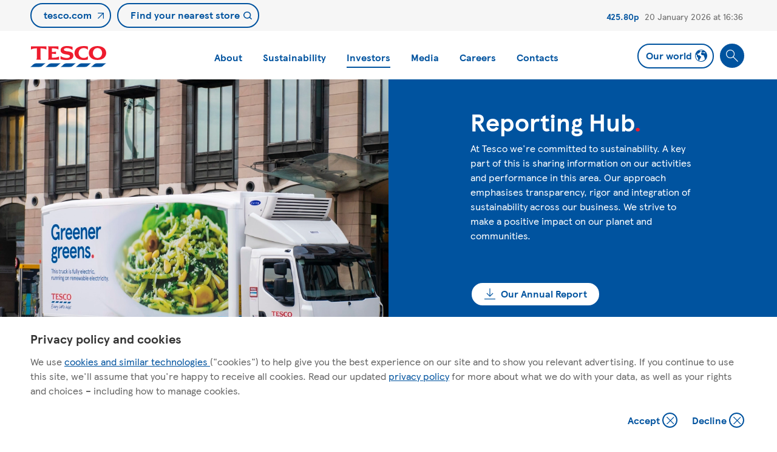

--- FILE ---
content_type: text/html; charset=utf-8
request_url: https://www.tescoplc.com/reporting-hub
body_size: 31031
content:



<!DOCTYPE html>
<html lang="en-US">

<head>
    <meta charset="UTF-8"/>
    <link rel="stylesheet" href="/fe/assets/fonts/fonts.css" />
    <link rel="icon" href="/fe/assets/favicon.ico" />
    <meta name="viewport" content="width=device-width, initial-scale=1.0"/>
    <script type="module" crossorigin src="/fe/assets/js/index.1768834075153.js"></script>
    <link rel="modulepreload" href="/fe/assets/js/vendor.1746633130073.js">
    <link rel="stylesheet" href="/fe/assets/css/style.1768834075153.css" />
    <script type="module">try { import("_").catch(() => 1); } catch (e) { } window.__vite_is_dynamic_import_support = true;</script>
    <script type="module">!function () { if (window.__vite_is_dynamic_import_support) return; console.warn("vite: loading legacy build because dynamic import is unsupported, syntax error above should be ignored"); var e = document.getElementById("vite-legacy-polyfill"), n = document.createElement("script"); n.src = e.src, n.onload = function () { System.import(document.getElementById('vite-legacy-entry').getAttribute('data-src')) }, document.body.appendChild(n) }();</script>

    
<title>Reporting Hub</title>

<meta name="description" content="" />
<meta name="keywords" content="">




    
        <meta property="og:title" content="Reporting Hub">         
        <meta property="og:description" content=""> 
        <meta property="og:url" content="https://tescoplc.com/reporting-hub">


        <script type="text/javascript">
            const cssString = `
@media (min-width: 1550px) {
  .food-donation-tree p {
    font-size: 22px !important;
  }

  .food-donation-tree .col-md-6:first-of-type {
    margin-top: 40px;
  }
}
@media (min-width: 80.3125em) {
  .alt-style .anchor-link__list {
    height: 0;
    overflow: visible;
  }
}

@media (min-width: 70.3125em) {
    .key-number-section .row {
        display: flex;
        flex-wrap: wrap;
        justify-content: center;
    }

    .key-number-section .col-md-4 {
        align-items: center;
        display: flex;
        justify-content: center;
        margin: 0;
    }
}

@media (min-width: 1800px) {
  .is-food-donation-page .banner--tall {
    height: auto;
    padding-bottom: 50px;
  }
}


  .featured-articles__items .article-listing-card:first-child .article-listing-card__image,
  .article-listing-card.active .article-listing-card__image {
    aspect-ratio: unset;
    height: 100%;
  }

  .featured-articles__items .article-listing-card:first-child .article-listing-card__image img,
  .article-listing-card.active .article-listing-card__image img {
    object-fit: contain;
    position: relative;
  }
`;

var styleTag = document.createElement('style');
styleTag.type = 'text/css';
styleTag.appendChild(document.createTextNode(`${cssString.replace(/\n/g, ' ')}`));
document.head.appendChild(styleTag);

document.addEventListener('DOMContentLoaded', function () {
  if (document.querySelector('.food-donation-page')) {
    document.body.classList.add('is-food-donation-page');
  }
});
        </script>


</head>
<body data-page-id="4866">

<div id="app" class="viewport" v-cloak>
    
    <navigation-data :data="{&quot;logo&quot;:{&quot;altText&quot;:&quot;Tesco Logo&quot;,&quot;text&quot;:&quot;&quot;,&quot;href&quot;:&quot;/media/svnf5ixc/tesco-logo.svg&quot;},&quot;nodes&quot;:[{&quot;label&quot;:&quot;About&quot;,&quot;href&quot;:&quot;/about&quot;,&quot;id&quot;:&quot;1259&quot;,&quot;history&quot;:[&quot;1259&quot;],&quot;isColumn&quot;:false,&quot;desktopHidden&quot;:false,&quot;nodes&quot;:[{&quot;label&quot;:&quot;Column&quot;,&quot;href&quot;:&quot;Column&quot;,&quot;id&quot;:&quot;&quot;,&quot;history&quot;:[&quot;1259&quot;],&quot;isColumn&quot;:true,&quot;desktopHidden&quot;:false,&quot;nodes&quot;:[{&quot;label&quot;:&quot;About us&quot;,&quot;href&quot;:&quot;/about&quot;,&quot;id&quot;:&quot;1259&quot;,&quot;history&quot;:[&quot;1259&quot;,&quot;1259&quot;],&quot;isColumn&quot;:false,&quot;desktopHidden&quot;:false,&quot;nodes&quot;:[]},{&quot;label&quot;:&quot;Our history&quot;,&quot;href&quot;:&quot;/about/our-history&quot;,&quot;id&quot;:&quot;1266&quot;,&quot;history&quot;:[&quot;1259&quot;,&quot;1266&quot;],&quot;isColumn&quot;:false,&quot;desktopHidden&quot;:false,&quot;nodes&quot;:[]}]},{&quot;label&quot;:&quot;Column&quot;,&quot;href&quot;:&quot;Column&quot;,&quot;id&quot;:&quot;&quot;,&quot;history&quot;:[&quot;1259&quot;],&quot;isColumn&quot;:true,&quot;desktopHidden&quot;:false,&quot;nodes&quot;:[{&quot;label&quot;:&quot;Key Facts&quot;,&quot;href&quot;:&quot;/about/key-facts&quot;,&quot;id&quot;:&quot;1268&quot;,&quot;history&quot;:[&quot;1259&quot;,&quot;1268&quot;],&quot;isColumn&quot;:false,&quot;desktopHidden&quot;:false,&quot;nodes&quot;:[]},{&quot;label&quot;:&quot;Board, Board Committees and Executive Committee&quot;,&quot;href&quot;:&quot;/about/board-board-committees-and-executive-committee/board&quot;,&quot;id&quot;:&quot;4129&quot;,&quot;history&quot;:[&quot;1259&quot;,&quot;4129&quot;],&quot;isColumn&quot;:false,&quot;desktopHidden&quot;:false,&quot;nodes&quot;:[]}]},{&quot;label&quot;:&quot;Column&quot;,&quot;href&quot;:&quot;Column&quot;,&quot;id&quot;:&quot;&quot;,&quot;history&quot;:[&quot;1259&quot;],&quot;isColumn&quot;:true,&quot;desktopHidden&quot;:false,&quot;nodes&quot;:[{&quot;label&quot;:&quot;How we do business&quot;,&quot;href&quot;:&quot;/about/how-we-do-business&quot;,&quot;id&quot;:&quot;1270&quot;,&quot;history&quot;:[&quot;1259&quot;,&quot;1270&quot;],&quot;isColumn&quot;:false,&quot;desktopHidden&quot;:false,&quot;nodes&quot;:[{&quot;label&quot;:&quot;How we do business&quot;,&quot;href&quot;:&quot;/about/how-we-do-business&quot;,&quot;id&quot;:&quot;1270&quot;,&quot;history&quot;:[&quot;1259&quot;,&quot;1270&quot;,&quot;1270&quot;],&quot;isColumn&quot;:false,&quot;desktopHidden&quot;:true,&quot;nodes&quot;:[]},{&quot;label&quot;:&quot;Core Purpose and Values&quot;,&quot;href&quot;:&quot;/about/how-we-do-business/core-purpose-and-values&quot;,&quot;id&quot;:&quot;1271&quot;,&quot;history&quot;:[&quot;1259&quot;,&quot;1270&quot;,&quot;1271&quot;],&quot;isColumn&quot;:false,&quot;desktopHidden&quot;:false,&quot;nodes&quot;:[]},{&quot;label&quot;:&quot;Our Approach to Tax&quot;,&quot;href&quot;:&quot;/about/how-we-do-business/our-approach-to-tax&quot;,&quot;id&quot;:&quot;1272&quot;,&quot;history&quot;:[&quot;1259&quot;,&quot;1270&quot;,&quot;1272&quot;],&quot;isColumn&quot;:false,&quot;desktopHidden&quot;:false,&quot;nodes&quot;:[]},{&quot;label&quot;:&quot;Ethics and Compliance policies&quot;,&quot;href&quot;:&quot;/about/how-we-do-business/ethics-and-compliance-policies&quot;,&quot;id&quot;:&quot;1274&quot;,&quot;history&quot;:[&quot;1259&quot;,&quot;1270&quot;,&quot;1274&quot;],&quot;isColumn&quot;:false,&quot;desktopHidden&quot;:false,&quot;nodes&quot;:[]},{&quot;label&quot;:&quot;Code of Business Conduct&quot;,&quot;href&quot;:&quot;/about/how-we-do-business/code-of-business-conduct&quot;,&quot;id&quot;:&quot;1530&quot;,&quot;history&quot;:[&quot;1259&quot;,&quot;1270&quot;,&quot;1530&quot;],&quot;isColumn&quot;:false,&quot;desktopHidden&quot;:false,&quot;nodes&quot;:[]},{&quot;label&quot;:&quot;Groceries Supply Code Of Practice&quot;,&quot;href&quot;:&quot;/about/how-we-do-business/groceries-supply-code-of-practice&quot;,&quot;id&quot;:&quot;1529&quot;,&quot;history&quot;:[&quot;1259&quot;,&quot;1270&quot;,&quot;1529&quot;],&quot;isColumn&quot;:false,&quot;desktopHidden&quot;:false,&quot;nodes&quot;:[]}]}]}]},{&quot;label&quot;:&quot;Sustainability&quot;,&quot;href&quot;:&quot;/sustainability&quot;,&quot;id&quot;:&quot;1260&quot;,&quot;history&quot;:[&quot;1260&quot;],&quot;isColumn&quot;:false,&quot;desktopHidden&quot;:false,&quot;nodes&quot;:[{&quot;label&quot;:&quot;Column&quot;,&quot;href&quot;:&quot;&quot;,&quot;id&quot;:&quot;&quot;,&quot;history&quot;:[&quot;1260&quot;],&quot;isColumn&quot;:true,&quot;desktopHidden&quot;:false,&quot;nodes&quot;:[{&quot;label&quot;:&quot;Sustainability overview&quot;,&quot;href&quot;:&quot;/sustainability&quot;,&quot;id&quot;:&quot;1260&quot;,&quot;history&quot;:[&quot;1260&quot;,&quot;1260&quot;],&quot;isColumn&quot;:false,&quot;desktopHidden&quot;:false,&quot;nodes&quot;:[{&quot;label&quot;:&quot;Sustainability overview&quot;,&quot;href&quot;:&quot;/sustainability&quot;,&quot;id&quot;:&quot;1260&quot;,&quot;history&quot;:[&quot;1260&quot;,&quot;1260&quot;,&quot;1260&quot;],&quot;isColumn&quot;:false,&quot;desktopHidden&quot;:true,&quot;nodes&quot;:[]},{&quot;label&quot;:&quot;Greener Groceries&quot;,&quot;href&quot;:&quot;/sustainability/greener-groceries&quot;,&quot;id&quot;:&quot;22391&quot;,&quot;history&quot;:[&quot;1260&quot;,&quot;1260&quot;,&quot;22391&quot;],&quot;isColumn&quot;:false,&quot;desktopHidden&quot;:false,&quot;nodes&quot;:[]},{&quot;label&quot;:&quot;Governance&quot;,&quot;href&quot;:&quot;/sustainability/governance&quot;,&quot;id&quot;:&quot;1492&quot;,&quot;history&quot;:[&quot;1260&quot;,&quot;1260&quot;,&quot;1492&quot;],&quot;isColumn&quot;:false,&quot;desktopHidden&quot;:false,&quot;nodes&quot;:[]}]}]},{&quot;label&quot;:&quot;Column&quot;,&quot;href&quot;:&quot;Column&quot;,&quot;id&quot;:&quot;&quot;,&quot;history&quot;:[&quot;1260&quot;],&quot;isColumn&quot;:true,&quot;desktopHidden&quot;:false,&quot;nodes&quot;:[{&quot;label&quot;:&quot;Planet&quot;,&quot;href&quot;:&quot;/sustainability/planet&quot;,&quot;id&quot;:&quot;1278&quot;,&quot;history&quot;:[&quot;1260&quot;,&quot;1278&quot;],&quot;isColumn&quot;:false,&quot;desktopHidden&quot;:false,&quot;nodes&quot;:[{&quot;label&quot;:&quot;Planet overview&quot;,&quot;href&quot;:&quot;/sustainability/planet&quot;,&quot;id&quot;:&quot;1278&quot;,&quot;history&quot;:[&quot;1260&quot;,&quot;1278&quot;,&quot;1278&quot;],&quot;isColumn&quot;:false,&quot;desktopHidden&quot;:true,&quot;nodes&quot;:[]},{&quot;label&quot;:&quot;Planet Plan&quot;,&quot;href&quot;:&quot;/sustainability/planet-plan&quot;,&quot;id&quot;:&quot;19241&quot;,&quot;history&quot;:[&quot;1260&quot;,&quot;1278&quot;,&quot;19241&quot;],&quot;isColumn&quot;:false,&quot;desktopHidden&quot;:false,&quot;nodes&quot;:[]},{&quot;label&quot;:&quot;Climate Change&quot;,&quot;href&quot;:&quot;/sustainability/planet/protecting-nature/climate-change&quot;,&quot;id&quot;:&quot;19638&quot;,&quot;history&quot;:[&quot;1260&quot;,&quot;1278&quot;,&quot;19638&quot;],&quot;isColumn&quot;:false,&quot;desktopHidden&quot;:false,&quot;nodes&quot;:[]},{&quot;label&quot;:&quot;Protecting Nature&quot;,&quot;href&quot;:&quot;/sustainability/planet/protecting-nature&quot;,&quot;id&quot;:&quot;19619&quot;,&quot;history&quot;:[&quot;1260&quot;,&quot;1278&quot;,&quot;19619&quot;],&quot;isColumn&quot;:false,&quot;desktopHidden&quot;:false,&quot;nodes&quot;:[{&quot;label&quot;:&quot;Protecting Forests&quot;,&quot;href&quot;:&quot;/sustainability/planet/protecting-nature/protecting-forests&quot;,&quot;id&quot;:&quot;19629&quot;,&quot;history&quot;:[&quot;1260&quot;,&quot;1278&quot;,&quot;19619&quot;,&quot;19629&quot;],&quot;isColumn&quot;:false,&quot;desktopHidden&quot;:false,&quot;nodes&quot;:[]},{&quot;label&quot;:&quot;Marine&quot;,&quot;href&quot;:&quot;/sustainability/planet/protecting-nature/marine&quot;,&quot;id&quot;:&quot;19634&quot;,&quot;history&quot;:[&quot;1260&quot;,&quot;1278&quot;,&quot;19619&quot;,&quot;19634&quot;],&quot;isColumn&quot;:false,&quot;desktopHidden&quot;:false,&quot;nodes&quot;:[]},{&quot;label&quot;:&quot;Water and Rivers&quot;,&quot;href&quot;:&quot;/sustainability/planet/protecting-nature/water-and-rivers&quot;,&quot;id&quot;:&quot;19636&quot;,&quot;history&quot;:[&quot;1260&quot;,&quot;1278&quot;,&quot;19619&quot;,&quot;19636&quot;],&quot;isColumn&quot;:false,&quot;desktopHidden&quot;:false,&quot;nodes&quot;:[]},{&quot;label&quot;:&quot;Nature Programme&quot;,&quot;href&quot;:&quot;/sustainability/planet/protecting-nature/nature-programme&quot;,&quot;id&quot;:&quot;21763&quot;,&quot;history&quot;:[&quot;1260&quot;,&quot;1278&quot;,&quot;19619&quot;,&quot;21763&quot;],&quot;isColumn&quot;:false,&quot;desktopHidden&quot;:false,&quot;nodes&quot;:[]}]},{&quot;label&quot;:&quot;Food Waste&quot;,&quot;href&quot;:&quot;/sustainability/planet/food-waste&quot;,&quot;id&quot;:&quot;18636&quot;,&quot;history&quot;:[&quot;1260&quot;,&quot;1278&quot;,&quot;18636&quot;],&quot;isColumn&quot;:false,&quot;desktopHidden&quot;:false,&quot;nodes&quot;:[{&quot;label&quot;:&quot;Food Waste overview&quot;,&quot;href&quot;:&quot;/sustainability/planet/food-waste&quot;,&quot;id&quot;:&quot;18636&quot;,&quot;history&quot;:[&quot;1260&quot;,&quot;1278&quot;,&quot;18636&quot;,&quot;18636&quot;],&quot;isColumn&quot;:false,&quot;desktopHidden&quot;:true,&quot;nodes&quot;:[]},{&quot;label&quot;:&quot;Tackling food waste in our own operations&quot;,&quot;href&quot;:&quot;/sustainability/planet/food-waste/tackling-food-waste-in-our-own-operations&quot;,&quot;id&quot;:&quot;18646&quot;,&quot;history&quot;:[&quot;1260&quot;,&quot;1278&quot;,&quot;18636&quot;,&quot;18646&quot;],&quot;isColumn&quot;:false,&quot;desktopHidden&quot;:false,&quot;nodes&quot;:[]},{&quot;label&quot;:&quot;Supporting our communities with surplus food&quot;,&quot;href&quot;:&quot;/sustainability/planet/food-waste/supporting-our-communities-with-surplus-food&quot;,&quot;id&quot;:&quot;18645&quot;,&quot;history&quot;:[&quot;1260&quot;,&quot;1278&quot;,&quot;18636&quot;,&quot;18645&quot;],&quot;isColumn&quot;:false,&quot;desktopHidden&quot;:false,&quot;nodes&quot;:[]},{&quot;label&quot;:&quot;Working with suppliers&quot;,&quot;href&quot;:&quot;/sustainability/planet/food-waste/working-with-suppliers&quot;,&quot;id&quot;:&quot;18644&quot;,&quot;history&quot;:[&quot;1260&quot;,&quot;1278&quot;,&quot;18636&quot;,&quot;18644&quot;],&quot;isColumn&quot;:false,&quot;desktopHidden&quot;:false,&quot;nodes&quot;:[]},{&quot;label&quot;:&quot;Helping customers reduce food waste at home&quot;,&quot;href&quot;:&quot;/sustainability/planet/food-waste/helping-customers-reduce-food-waste-at-home&quot;,&quot;id&quot;:&quot;18647&quot;,&quot;history&quot;:[&quot;1260&quot;,&quot;1278&quot;,&quot;18636&quot;,&quot;18647&quot;],&quot;isColumn&quot;:false,&quot;desktopHidden&quot;:false,&quot;nodes&quot;:[]}]},{&quot;label&quot;:&quot;Packaging and Plastics&quot;,&quot;href&quot;:&quot;/sustainability/planet/packaging-and-plastics&quot;,&quot;id&quot;:&quot;19797&quot;,&quot;history&quot;:[&quot;1260&quot;,&quot;1278&quot;,&quot;19797&quot;],&quot;isColumn&quot;:false,&quot;desktopHidden&quot;:false,&quot;nodes&quot;:[{&quot;label&quot;:&quot;Soft Plastic&quot;,&quot;href&quot;:&quot;/sustainability/planet/packaging-and-plastics/soft-plastic&quot;,&quot;id&quot;:&quot;22594&quot;,&quot;history&quot;:[&quot;1260&quot;,&quot;1278&quot;,&quot;19797&quot;,&quot;22594&quot;],&quot;isColumn&quot;:false,&quot;desktopHidden&quot;:false,&quot;nodes&quot;:[]}]},{&quot;label&quot;:&quot;Agriculture&quot;,&quot;href&quot;:&quot;/sustainability/planet/agriculture&quot;,&quot;id&quot;:&quot;19941&quot;,&quot;history&quot;:[&quot;1260&quot;,&quot;1278&quot;,&quot;19941&quot;],&quot;isColumn&quot;:false,&quot;desktopHidden&quot;:false,&quot;nodes&quot;:[{&quot;label&quot;:&quot;Greenprint for UK Farming report&quot;,&quot;href&quot;:&quot;/sustainability/planet/agriculture/greenprint-for-uk-farming-report&quot;,&quot;id&quot;:&quot;22205&quot;,&quot;history&quot;:[&quot;1260&quot;,&quot;1278&quot;,&quot;19941&quot;,&quot;22205&quot;],&quot;isColumn&quot;:false,&quot;desktopHidden&quot;:false,&quot;nodes&quot;:[]},{&quot;label&quot;:&quot;Tesco Low Carbon Concept Farm&quot;,&quot;href&quot;:&quot;/sustainability/planet/agriculture/tesco-low-carbon-concept-farm&quot;,&quot;id&quot;:&quot;24996&quot;,&quot;history&quot;:[&quot;1260&quot;,&quot;1278&quot;,&quot;19941&quot;,&quot;24996&quot;],&quot;isColumn&quot;:false,&quot;desktopHidden&quot;:false,&quot;nodes&quot;:[]}]},{&quot;label&quot;:&quot;Clothing and Home&quot;,&quot;href&quot;:&quot;/sustainability/clothing-and-home&quot;,&quot;id&quot;:&quot;1532&quot;,&quot;history&quot;:[&quot;1260&quot;,&quot;1278&quot;,&quot;1532&quot;],&quot;isColumn&quot;:false,&quot;desktopHidden&quot;:false,&quot;nodes&quot;:[]}]}]},{&quot;label&quot;:&quot;Column&quot;,&quot;href&quot;:&quot;Column&quot;,&quot;id&quot;:&quot;&quot;,&quot;history&quot;:[&quot;1260&quot;],&quot;isColumn&quot;:true,&quot;desktopHidden&quot;:false,&quot;nodes&quot;:[{&quot;label&quot;:&quot;Health&quot;,&quot;href&quot;:&quot;/sustainability/health&quot;,&quot;id&quot;:&quot;18434&quot;,&quot;history&quot;:[&quot;1260&quot;,&quot;18434&quot;],&quot;isColumn&quot;:false,&quot;desktopHidden&quot;:false,&quot;nodes&quot;:[{&quot;label&quot;:&quot;Health overview&quot;,&quot;href&quot;:&quot;/sustainability/health&quot;,&quot;id&quot;:&quot;18434&quot;,&quot;history&quot;:[&quot;1260&quot;,&quot;18434&quot;,&quot;18434&quot;],&quot;isColumn&quot;:false,&quot;desktopHidden&quot;:true,&quot;nodes&quot;:[]},{&quot;label&quot;:&quot;Healthy, Sustainable Diets&quot;,&quot;href&quot;:&quot;/sustainability/health/healthy-sustainable-diets&quot;,&quot;id&quot;:&quot;18438&quot;,&quot;history&quot;:[&quot;1260&quot;,&quot;18434&quot;,&quot;18438&quot;],&quot;isColumn&quot;:false,&quot;desktopHidden&quot;:false,&quot;nodes&quot;:[]},{&quot;label&quot;:&quot;Healthier Communities&quot;,&quot;href&quot;:&quot;/sustainability/health/healthier-communities&quot;,&quot;id&quot;:&quot;18446&quot;,&quot;history&quot;:[&quot;1260&quot;,&quot;18434&quot;,&quot;18446&quot;],&quot;isColumn&quot;:false,&quot;desktopHidden&quot;:false,&quot;nodes&quot;:[]},{&quot;label&quot;:&quot;Health Charity Partnership&quot;,&quot;href&quot;:&quot;/sustainability/health/health-charity-partnership&quot;,&quot;id&quot;:&quot;18456&quot;,&quot;history&quot;:[&quot;1260&quot;,&quot;18434&quot;,&quot;18456&quot;],&quot;isColumn&quot;:false,&quot;desktopHidden&quot;:false,&quot;nodes&quot;:[]},{&quot;label&quot;:&quot;Advocating for a healthier future&quot;,&quot;href&quot;:&quot;/sustainability/health/advocating-for-a-healthier-future&quot;,&quot;id&quot;:&quot;18467&quot;,&quot;history&quot;:[&quot;1260&quot;,&quot;18434&quot;,&quot;18467&quot;],&quot;isColumn&quot;:false,&quot;desktopHidden&quot;:false,&quot;nodes&quot;:[]}]}]},{&quot;label&quot;:&quot;Column&quot;,&quot;href&quot;:&quot;Column&quot;,&quot;id&quot;:&quot;&quot;,&quot;history&quot;:[&quot;1260&quot;],&quot;isColumn&quot;:true,&quot;desktopHidden&quot;:false,&quot;nodes&quot;:[{&quot;label&quot;:&quot;People&quot;,&quot;href&quot;:&quot;/sustainability/colleagues&quot;,&quot;id&quot;:&quot;1279&quot;,&quot;history&quot;:[&quot;1260&quot;,&quot;1279&quot;],&quot;isColumn&quot;:false,&quot;desktopHidden&quot;:false,&quot;nodes&quot;:[{&quot;label&quot;:&quot;Colleagues&quot;,&quot;href&quot;:&quot;/sustainability/colleagues&quot;,&quot;id&quot;:&quot;1279&quot;,&quot;history&quot;:[&quot;1260&quot;,&quot;1279&quot;,&quot;1279&quot;],&quot;isColumn&quot;:false,&quot;desktopHidden&quot;:false,&quot;nodes&quot;:[{&quot;label&quot;:&quot;Colleague overview&quot;,&quot;href&quot;:&quot;/sustainability/colleagues&quot;,&quot;id&quot;:&quot;1279&quot;,&quot;history&quot;:[&quot;1260&quot;,&quot;1279&quot;,&quot;1279&quot;,&quot;1279&quot;],&quot;isColumn&quot;:false,&quot;desktopHidden&quot;:true,&quot;nodes&quot;:[]},{&quot;label&quot;:&quot;Diversity, Equity and Inclusion&quot;,&quot;href&quot;:&quot;/sustainability/colleagues/diversity-equity-and-inclusion&quot;,&quot;id&quot;:&quot;1541&quot;,&quot;history&quot;:[&quot;1260&quot;,&quot;1279&quot;,&quot;1279&quot;,&quot;1541&quot;],&quot;isColumn&quot;:false,&quot;desktopHidden&quot;:false,&quot;nodes&quot;:[]},{&quot;label&quot;:&quot;Health, Safety and Wellbeing&quot;,&quot;href&quot;:&quot;/sustainability/colleagues/health-safety-and-wellbeing&quot;,&quot;id&quot;:&quot;1542&quot;,&quot;history&quot;:[&quot;1260&quot;,&quot;1279&quot;,&quot;1279&quot;,&quot;1542&quot;],&quot;isColumn&quot;:false,&quot;desktopHidden&quot;:false,&quot;nodes&quot;:[]},{&quot;label&quot;:&quot;Jobs and Skills&quot;,&quot;href&quot;:&quot;/sustainability/colleagues/jobs-and-skills&quot;,&quot;id&quot;:&quot;1543&quot;,&quot;history&quot;:[&quot;1260&quot;,&quot;1279&quot;,&quot;1279&quot;,&quot;1543&quot;],&quot;isColumn&quot;:false,&quot;desktopHidden&quot;:false,&quot;nodes&quot;:[]},{&quot;label&quot;:&quot;Reward \u0026 benefits&quot;,&quot;href&quot;:&quot;/sustainability/colleagues/reward-benefits&quot;,&quot;id&quot;:&quot;1544&quot;,&quot;history&quot;:[&quot;1260&quot;,&quot;1279&quot;,&quot;1279&quot;,&quot;1544&quot;],&quot;isColumn&quot;:false,&quot;desktopHidden&quot;:false,&quot;nodes&quot;:[]},{&quot;label&quot;:&quot;Social Mobility&quot;,&quot;href&quot;:&quot;/sustainability/colleagues/social-mobility&quot;,&quot;id&quot;:&quot;20685&quot;,&quot;history&quot;:[&quot;1260&quot;,&quot;1279&quot;,&quot;1279&quot;,&quot;20685&quot;],&quot;isColumn&quot;:false,&quot;desktopHidden&quot;:false,&quot;nodes&quot;:[]},{&quot;label&quot;:&quot;Pride&quot;,&quot;href&quot;:&quot;/sustainability/colleagues/pride&quot;,&quot;id&quot;:&quot;23244&quot;,&quot;history&quot;:[&quot;1260&quot;,&quot;1279&quot;,&quot;1279&quot;,&quot;23244&quot;],&quot;isColumn&quot;:false,&quot;desktopHidden&quot;:false,&quot;nodes&quot;:[]},{&quot;label&quot;:&quot;Black History Month&quot;,&quot;href&quot;:&quot;/sustainability/colleagues/black-history-month&quot;,&quot;id&quot;:&quot;24201&quot;,&quot;history&quot;:[&quot;1260&quot;,&quot;1279&quot;,&quot;1279&quot;,&quot;24201&quot;],&quot;isColumn&quot;:false,&quot;desktopHidden&quot;:false,&quot;nodes&quot;:[]}]},{&quot;label&quot;:&quot;Human Rights&quot;,&quot;href&quot;:&quot;/sustainability/human-rights&quot;,&quot;id&quot;:&quot;1531&quot;,&quot;history&quot;:[&quot;1260&quot;,&quot;1279&quot;,&quot;1531&quot;],&quot;isColumn&quot;:false,&quot;desktopHidden&quot;:false,&quot;nodes&quot;:[]}]}]},{&quot;label&quot;:&quot;Column&quot;,&quot;id&quot;:&quot;&quot;,&quot;history&quot;:[&quot;1260&quot;],&quot;isColumn&quot;:true,&quot;desktopHidden&quot;:false,&quot;nodes&quot;:[{&quot;label&quot;:&quot;Stronger Starts&quot;,&quot;href&quot;:&quot;/sustainability/stronger-starts&quot;,&quot;id&quot;:&quot;21582&quot;,&quot;history&quot;:[&quot;1260&quot;,&quot;21582&quot;],&quot;isColumn&quot;:false,&quot;desktopHidden&quot;:false,&quot;nodes&quot;:[{&quot;label&quot;:&quot;Stronger Starts Overview&quot;,&quot;href&quot;:&quot;/sustainability/stronger-starts&quot;,&quot;id&quot;:&quot;21582&quot;,&quot;history&quot;:[&quot;1260&quot;,&quot;21582&quot;,&quot;21582&quot;],&quot;isColumn&quot;:false,&quot;desktopHidden&quot;:true,&quot;nodes&quot;:[]},{&quot;label&quot;:&quot;Blue Token Scheme&quot;,&quot;href&quot;:&quot;/sustainability/stronger-starts/blue-token-scheme&quot;,&quot;id&quot;:&quot;20761&quot;,&quot;history&quot;:[&quot;1260&quot;,&quot;21582&quot;,&quot;20761&quot;],&quot;isColumn&quot;:false,&quot;desktopHidden&quot;:false,&quot;nodes&quot;:[]},{&quot;label&quot;:&quot;Food Collection&quot;,&quot;href&quot;:&quot;/sustainability/stronger-starts/food-collection&quot;,&quot;id&quot;:&quot;21575&quot;,&quot;history&quot;:[&quot;1260&quot;,&quot;21582&quot;,&quot;21575&quot;],&quot;isColumn&quot;:false,&quot;desktopHidden&quot;:false,&quot;nodes&quot;:[]},{&quot;label&quot;:&quot;Fruit \u0026 Veg for Schools&quot;,&quot;href&quot;:&quot;/sustainability/stronger-starts/fruit-and-veg-for-schools&quot;,&quot;id&quot;:&quot;20758&quot;,&quot;history&quot;:[&quot;1260&quot;,&quot;21582&quot;,&quot;20758&quot;],&quot;isColumn&quot;:false,&quot;desktopHidden&quot;:false,&quot;nodes&quot;:[]},{&quot;label&quot;:&quot;Winter Food Collection&quot;,&quot;href&quot;:&quot;/sustainability/stronger-starts/winter-food-collection&quot;,&quot;id&quot;:&quot;25226&quot;,&quot;history&quot;:[&quot;1260&quot;,&quot;21582&quot;,&quot;25226&quot;],&quot;isColumn&quot;:false,&quot;desktopHidden&quot;:false,&quot;nodes&quot;:[]},{&quot;label&quot;:&quot;Community Champions&quot;,&quot;href&quot;:&quot;/sustainability/stronger-starts/community-champions&quot;,&quot;id&quot;:&quot;1549&quot;,&quot;history&quot;:[&quot;1260&quot;,&quot;21582&quot;,&quot;1549&quot;],&quot;isColumn&quot;:false,&quot;desktopHidden&quot;:false,&quot;nodes&quot;:[]},{&quot;label&quot;:&quot;Charity Partnerships&quot;,&quot;href&quot;:&quot;/sustainability/stronger-starts/charity-partnerships&quot;,&quot;id&quot;:&quot;1550&quot;,&quot;history&quot;:[&quot;1260&quot;,&quot;21582&quot;,&quot;1550&quot;],&quot;isColumn&quot;:false,&quot;desktopHidden&quot;:false,&quot;nodes&quot;:[]}]}]},{&quot;label&quot;:&quot;Column&quot;,&quot;id&quot;:&quot;&quot;,&quot;history&quot;:[&quot;1260&quot;],&quot;isColumn&quot;:true,&quot;desktopHidden&quot;:false,&quot;nodes&quot;:[{&quot;label&quot;:&quot;Reporting Hub&quot;,&quot;href&quot;:&quot;/reporting-hub&quot;,&quot;id&quot;:&quot;4866&quot;,&quot;history&quot;:[&quot;1260&quot;,&quot;4866&quot;],&quot;isColumn&quot;:false,&quot;desktopHidden&quot;:false,&quot;nodes&quot;:[{&quot;label&quot;:&quot;Reporting hub&quot;,&quot;href&quot;:&quot;/reporting-hub&quot;,&quot;id&quot;:&quot;4866&quot;,&quot;history&quot;:[&quot;1260&quot;,&quot;4866&quot;,&quot;4866&quot;],&quot;isColumn&quot;:false,&quot;desktopHidden&quot;:true,&quot;nodes&quot;:[]},{&quot;label&quot;:&quot;Other reports&quot;,&quot;href&quot;:&quot;/reporting-hub?activeTab=reports#reports&quot;,&quot;id&quot;:&quot;4866&quot;,&quot;history&quot;:[&quot;1260&quot;,&quot;4866&quot;,&quot;4866&quot;],&quot;isColumn&quot;:false,&quot;desktopHidden&quot;:false,&quot;nodes&quot;:[]},{&quot;label&quot;:&quot;Policies&quot;,&quot;href&quot;:&quot;/reporting-hub?activeTab=policies#reports&quot;,&quot;id&quot;:&quot;4866&quot;,&quot;history&quot;:[&quot;1260&quot;,&quot;4866&quot;,&quot;4866&quot;],&quot;isColumn&quot;:false,&quot;desktopHidden&quot;:false,&quot;nodes&quot;:[]},{&quot;label&quot;:&quot;Archive&quot;,&quot;href&quot;:&quot;/reporting-hub?activeTab=archive#reports&quot;,&quot;id&quot;:&quot;4866&quot;,&quot;history&quot;:[&quot;1260&quot;,&quot;4866&quot;,&quot;4866&quot;],&quot;isColumn&quot;:false,&quot;desktopHidden&quot;:false,&quot;nodes&quot;:[]}]},{&quot;label&quot;:&quot;Sustainability Report 2025&quot;,&quot;href&quot;:&quot;/sustainability-report-2025&quot;,&quot;id&quot;:&quot;22867&quot;,&quot;history&quot;:[&quot;1260&quot;,&quot;22867&quot;],&quot;isColumn&quot;:false,&quot;desktopHidden&quot;:false,&quot;nodes&quot;:[]}]}]},{&quot;label&quot;:&quot;Investors&quot;,&quot;href&quot;:&quot;/investors&quot;,&quot;id&quot;:&quot;1261&quot;,&quot;history&quot;:[&quot;1261&quot;],&quot;isColumn&quot;:false,&quot;desktopHidden&quot;:false,&quot;nodes&quot;:[{&quot;label&quot;:&quot;Column&quot;,&quot;id&quot;:&quot;&quot;,&quot;history&quot;:[&quot;1261&quot;],&quot;isColumn&quot;:true,&quot;desktopHidden&quot;:false,&quot;nodes&quot;:[{&quot;label&quot;:&quot;Investor overview&quot;,&quot;href&quot;:&quot;/investors&quot;,&quot;id&quot;:&quot;1261&quot;,&quot;history&quot;:[&quot;1261&quot;,&quot;1261&quot;],&quot;isColumn&quot;:false,&quot;desktopHidden&quot;:false,&quot;nodes&quot;:[]},{&quot;label&quot;:&quot;Investor Contacts&quot;,&quot;href&quot;:&quot;/contacts/investors&quot;,&quot;id&quot;:&quot;4472&quot;,&quot;history&quot;:[&quot;1261&quot;,&quot;4472&quot;],&quot;isColumn&quot;:false,&quot;desktopHidden&quot;:false,&quot;nodes&quot;:[]},{&quot;label&quot;:&quot;Financial Calendar&quot;,&quot;href&quot;:&quot;/investors/financial-calendar&quot;,&quot;id&quot;:&quot;1554&quot;,&quot;history&quot;:[&quot;1261&quot;,&quot;1554&quot;],&quot;isColumn&quot;:false,&quot;desktopHidden&quot;:false,&quot;nodes&quot;:[]},{&quot;label&quot;:&quot;Share Price Information&quot;,&quot;href&quot;:&quot;/investors/share-price-information/share-price&quot;,&quot;id&quot;:&quot;5256&quot;,&quot;history&quot;:[&quot;1261&quot;,&quot;5256&quot;],&quot;isColumn&quot;:false,&quot;desktopHidden&quot;:false,&quot;nodes&quot;:[{&quot;label&quot;:&quot;Share Price&quot;,&quot;href&quot;:&quot;/investors/share-price-information/share-price&quot;,&quot;id&quot;:&quot;5256&quot;,&quot;history&quot;:[&quot;1261&quot;,&quot;5256&quot;,&quot;5256&quot;],&quot;isColumn&quot;:false,&quot;desktopHidden&quot;:false,&quot;nodes&quot;:[]},{&quot;label&quot;:&quot;Share price chart&quot;,&quot;href&quot;:&quot;/investors/share-price-information/share-price-chart&quot;,&quot;id&quot;:&quot;5257&quot;,&quot;history&quot;:[&quot;1261&quot;,&quot;5256&quot;,&quot;5257&quot;],&quot;isColumn&quot;:false,&quot;desktopHidden&quot;:false,&quot;nodes&quot;:[]}]},{&quot;label&quot;:&quot;Regulatory News&quot;,&quot;href&quot;:&quot;/investors/regulatory-news&quot;,&quot;id&quot;:&quot;1557&quot;,&quot;history&quot;:[&quot;1261&quot;,&quot;1557&quot;],&quot;isColumn&quot;:false,&quot;desktopHidden&quot;:false,&quot;nodes&quot;:[{&quot;label&quot;:&quot;Regulatory News overview&quot;,&quot;href&quot;:&quot;/investors/regulatory-news&quot;,&quot;id&quot;:&quot;1557&quot;,&quot;history&quot;:[&quot;1261&quot;,&quot;1557&quot;,&quot;1557&quot;],&quot;isColumn&quot;:false,&quot;desktopHidden&quot;:true,&quot;nodes&quot;:[]}]}]},{&quot;label&quot;:&quot;Column&quot;,&quot;id&quot;:&quot;&quot;,&quot;history&quot;:[&quot;1261&quot;],&quot;isColumn&quot;:true,&quot;desktopHidden&quot;:false,&quot;nodes&quot;:[{&quot;label&quot;:&quot;Reports, Results and Presentations&quot;,&quot;href&quot;:&quot;/investors/reports-results-and-presentations/results-and-presentations&quot;,&quot;id&quot;:&quot;1559&quot;,&quot;history&quot;:[&quot;1261&quot;,&quot;1559&quot;],&quot;isColumn&quot;:false,&quot;desktopHidden&quot;:false,&quot;nodes&quot;:[{&quot;label&quot;:&quot;Results and Presentations&quot;,&quot;href&quot;:&quot;/investors/reports-results-and-presentations/results-and-presentations?type=results&quot;,&quot;id&quot;:&quot;1559&quot;,&quot;history&quot;:[&quot;1261&quot;,&quot;1559&quot;,&quot;1559&quot;],&quot;isColumn&quot;:false,&quot;desktopHidden&quot;:false,&quot;nodes&quot;:[]},{&quot;label&quot;:&quot;Annual Report 2025&quot;,&quot;href&quot;:&quot;/investors/reports-results-and-presentations/annual-report-2025&quot;,&quot;id&quot;:&quot;22827&quot;,&quot;history&quot;:[&quot;1261&quot;,&quot;1559&quot;,&quot;22827&quot;],&quot;isColumn&quot;:false,&quot;desktopHidden&quot;:false,&quot;nodes&quot;:[]},{&quot;label&quot;:&quot;Financial Performance&quot;,&quot;href&quot;:&quot;/investors/reports-results-and-presentations/financial-performance&quot;,&quot;id&quot;:&quot;1562&quot;,&quot;history&quot;:[&quot;1261&quot;,&quot;1559&quot;,&quot;1562&quot;],&quot;isColumn&quot;:false,&quot;desktopHidden&quot;:false,&quot;nodes&quot;:[{&quot;label&quot;:&quot;Financial Performance Overview&quot;,&quot;href&quot;:&quot;/investors/reports-results-and-presentations/financial-performance&quot;,&quot;id&quot;:&quot;1562&quot;,&quot;history&quot;:[&quot;1261&quot;,&quot;1559&quot;,&quot;1562&quot;,&quot;1562&quot;],&quot;isColumn&quot;:false,&quot;desktopHidden&quot;:true,&quot;nodes&quot;:[]},{&quot;label&quot;:&quot;Group Income Statement&quot;,&quot;href&quot;:&quot;/investors/reports-results-and-presentations/financial-performance/group-income-statement&quot;,&quot;id&quot;:&quot;1563&quot;,&quot;history&quot;:[&quot;1261&quot;,&quot;1559&quot;,&quot;1562&quot;,&quot;1563&quot;],&quot;isColumn&quot;:false,&quot;desktopHidden&quot;:false,&quot;nodes&quot;:[]},{&quot;label&quot;:&quot;Group Statement of Comprehensive Income/(Loss)&quot;,&quot;href&quot;:&quot;/investors/reports-results-and-presentations/financial-performance/group-statement-of-comprehensive-income-loss&quot;,&quot;id&quot;:&quot;1564&quot;,&quot;history&quot;:[&quot;1261&quot;,&quot;1559&quot;,&quot;1562&quot;,&quot;1564&quot;],&quot;isColumn&quot;:false,&quot;desktopHidden&quot;:false,&quot;nodes&quot;:[]},{&quot;label&quot;:&quot;Group Balance Sheet&quot;,&quot;href&quot;:&quot;/investors/reports-results-and-presentations/financial-performance/group-balance-sheet&quot;,&quot;id&quot;:&quot;1565&quot;,&quot;history&quot;:[&quot;1261&quot;,&quot;1559&quot;,&quot;1562&quot;,&quot;1565&quot;],&quot;isColumn&quot;:false,&quot;desktopHidden&quot;:false,&quot;nodes&quot;:[]},{&quot;label&quot;:&quot;Group Cash Flow Statement&quot;,&quot;href&quot;:&quot;/investors/reports-results-and-presentations/financial-performance/group-cash-flow-statement&quot;,&quot;id&quot;:&quot;1566&quot;,&quot;history&quot;:[&quot;1261&quot;,&quot;1559&quot;,&quot;1562&quot;,&quot;1566&quot;],&quot;isColumn&quot;:false,&quot;desktopHidden&quot;:false,&quot;nodes&quot;:[]},{&quot;label&quot;:&quot;Five Year Record&quot;,&quot;href&quot;:&quot;/investors/reports-results-and-presentations/financial-performance/five-year-record&quot;,&quot;id&quot;:&quot;1567&quot;,&quot;history&quot;:[&quot;1261&quot;,&quot;1559&quot;,&quot;1562&quot;,&quot;1567&quot;],&quot;isColumn&quot;:false,&quot;desktopHidden&quot;:false,&quot;nodes&quot;:[]},{&quot;label&quot;:&quot;Group Equity&quot;,&quot;href&quot;:&quot;/investors/reports-results-and-presentations/financial-performance/group-equity&quot;,&quot;id&quot;:&quot;1568&quot;,&quot;history&quot;:[&quot;1261&quot;,&quot;1559&quot;,&quot;1562&quot;,&quot;1568&quot;],&quot;isColumn&quot;:false,&quot;desktopHidden&quot;:false,&quot;nodes&quot;:[]}]}]},{&quot;label&quot;:&quot;Analyst Consensus&quot;,&quot;href&quot;:&quot;/investors/analyst-consensus&quot;,&quot;id&quot;:&quot;3130&quot;,&quot;history&quot;:[&quot;1261&quot;,&quot;3130&quot;],&quot;isColumn&quot;:false,&quot;desktopHidden&quot;:false,&quot;nodes&quot;:[]}]},{&quot;label&quot;:&quot;Column&quot;,&quot;id&quot;:&quot;&quot;,&quot;history&quot;:[&quot;1261&quot;],&quot;isColumn&quot;:true,&quot;desktopHidden&quot;:false,&quot;nodes&quot;:[{&quot;label&quot;:&quot;Shareholder Centre&quot;,&quot;href&quot;:&quot;/investors/shareholder-centre&quot;,&quot;id&quot;:&quot;1569&quot;,&quot;history&quot;:[&quot;1261&quot;,&quot;1569&quot;],&quot;isColumn&quot;:false,&quot;desktopHidden&quot;:false,&quot;nodes&quot;:[{&quot;label&quot;:&quot;Overview&quot;,&quot;href&quot;:&quot;/investors/shareholder-centre&quot;,&quot;id&quot;:&quot;1569&quot;,&quot;history&quot;:[&quot;1261&quot;,&quot;1569&quot;,&quot;1569&quot;],&quot;isColumn&quot;:false,&quot;desktopHidden&quot;:true,&quot;nodes&quot;:[]},{&quot;label&quot;:&quot;Share Buyback Programme&quot;,&quot;href&quot;:&quot;/investors/shareholder-centre/share-buyback-programme&quot;,&quot;id&quot;:&quot;1570&quot;,&quot;history&quot;:[&quot;1261&quot;,&quot;1569&quot;,&quot;1570&quot;],&quot;isColumn&quot;:false,&quot;desktopHidden&quot;:false,&quot;nodes&quot;:[]},{&quot;label&quot;:&quot;Dividends&quot;,&quot;href&quot;:&quot;/investors/shareholder-centre/dividends&quot;,&quot;id&quot;:&quot;1571&quot;,&quot;history&quot;:[&quot;1261&quot;,&quot;1569&quot;,&quot;1571&quot;],&quot;isColumn&quot;:false,&quot;desktopHidden&quot;:false,&quot;nodes&quot;:[{&quot;label&quot;:&quot;Dividends overview&quot;,&quot;href&quot;:&quot;/investors/shareholder-centre/dividends&quot;,&quot;id&quot;:&quot;1571&quot;,&quot;history&quot;:[&quot;1261&quot;,&quot;1569&quot;,&quot;1571&quot;,&quot;1571&quot;],&quot;isColumn&quot;:false,&quot;desktopHidden&quot;:true,&quot;nodes&quot;:[]},{&quot;label&quot;:&quot;Dividend Calculator&quot;,&quot;href&quot;:&quot;/investors/shareholder-centre/dividends/dividend-calculator&quot;,&quot;id&quot;:&quot;1572&quot;,&quot;history&quot;:[&quot;1261&quot;,&quot;1569&quot;,&quot;1571&quot;,&quot;1572&quot;],&quot;isColumn&quot;:false,&quot;desktopHidden&quot;:false,&quot;nodes&quot;:[]}]},{&quot;label&quot;:&quot;Shareholder Meetings&quot;,&quot;href&quot;:&quot;/investors/shareholder-centre/shareholder-meetings&quot;,&quot;id&quot;:&quot;1573&quot;,&quot;history&quot;:[&quot;1261&quot;,&quot;1569&quot;,&quot;1573&quot;],&quot;isColumn&quot;:false,&quot;desktopHidden&quot;:false,&quot;nodes&quot;:[{&quot;label&quot;:&quot;Archive&quot;,&quot;href&quot;:&quot;/investors/shareholder-centre/shareholder-meetings/archive&quot;,&quot;id&quot;:&quot;4025&quot;,&quot;history&quot;:[&quot;1261&quot;,&quot;1569&quot;,&quot;1573&quot;,&quot;4025&quot;],&quot;isColumn&quot;:false,&quot;desktopHidden&quot;:false,&quot;nodes&quot;:[]},{&quot;label&quot;:&quot;Annual General Meeting Webcast&quot;,&quot;href&quot;:&quot;/investors/shareholder-centre/shareholder-meetings/annual-general-meeting-webcast&quot;,&quot;id&quot;:&quot;16750&quot;,&quot;history&quot;:[&quot;1261&quot;,&quot;1569&quot;,&quot;1573&quot;,&quot;16750&quot;],&quot;isColumn&quot;:false,&quot;desktopHidden&quot;:false,&quot;nodes&quot;:[]},{&quot;label&quot;:&quot;AGM information&quot;,&quot;href&quot;:&quot;/investors/shareholder-centre/shareholder-meetings/agm-information&quot;,&quot;id&quot;:&quot;19726&quot;,&quot;history&quot;:[&quot;1261&quot;,&quot;1569&quot;,&quot;1573&quot;,&quot;19726&quot;],&quot;isColumn&quot;:false,&quot;desktopHidden&quot;:false,&quot;nodes&quot;:[]}]},{&quot;label&quot;:&quot;Managing your shares&quot;,&quot;href&quot;:&quot;/investors/shareholder-centre/managing-your-shares&quot;,&quot;id&quot;:&quot;1575&quot;,&quot;history&quot;:[&quot;1261&quot;,&quot;1569&quot;,&quot;1575&quot;],&quot;isColumn&quot;:false,&quot;desktopHidden&quot;:false,&quot;nodes&quot;:[{&quot;label&quot;:&quot;ADR Information&quot;,&quot;href&quot;:&quot;/investors/shareholder-centre/managing-your-shares/adr-information&quot;,&quot;id&quot;:&quot;1577&quot;,&quot;history&quot;:[&quot;1261&quot;,&quot;1569&quot;,&quot;1575&quot;,&quot;1577&quot;],&quot;isColumn&quot;:false,&quot;desktopHidden&quot;:false,&quot;nodes&quot;:[]}]},{&quot;label&quot;:&quot;Shareholder security&quot;,&quot;href&quot;:&quot;/investors/shareholder-centre/shareholder-security&quot;,&quot;id&quot;:&quot;1581&quot;,&quot;history&quot;:[&quot;1261&quot;,&quot;1569&quot;,&quot;1581&quot;],&quot;isColumn&quot;:false,&quot;desktopHidden&quot;:false,&quot;nodes&quot;:[]},{&quot;label&quot;:&quot;Electronic Shareholder Communications&quot;,&quot;href&quot;:&quot;/investors/shareholder-centre/electronic-shareholder-communications&quot;,&quot;id&quot;:&quot;19493&quot;,&quot;history&quot;:[&quot;1261&quot;,&quot;1569&quot;,&quot;19493&quot;],&quot;isColumn&quot;:false,&quot;desktopHidden&quot;:false,&quot;nodes&quot;:[]}]}]},{&quot;label&quot;:&quot;Column&quot;,&quot;id&quot;:&quot;&quot;,&quot;history&quot;:[&quot;1261&quot;],&quot;isColumn&quot;:true,&quot;desktopHidden&quot;:false,&quot;nodes&quot;:[{&quot;label&quot;:&quot;Reporting Hub&quot;,&quot;href&quot;:&quot;/reporting-hub&quot;,&quot;id&quot;:&quot;4866&quot;,&quot;history&quot;:[&quot;1261&quot;,&quot;4866&quot;],&quot;isColumn&quot;:false,&quot;desktopHidden&quot;:false,&quot;nodes&quot;:[{&quot;label&quot;:&quot;Sustainability Reports&quot;,&quot;href&quot;:&quot;/reporting-hub&quot;,&quot;id&quot;:&quot;4866&quot;,&quot;history&quot;:[&quot;1261&quot;,&quot;4866&quot;,&quot;4866&quot;],&quot;isColumn&quot;:false,&quot;desktopHidden&quot;:true,&quot;nodes&quot;:[]},{&quot;label&quot;:&quot;Other reports&quot;,&quot;href&quot;:&quot;/reporting-hub?activeTab=reports#reports&quot;,&quot;id&quot;:&quot;4866&quot;,&quot;history&quot;:[&quot;1261&quot;,&quot;4866&quot;,&quot;4866&quot;],&quot;isColumn&quot;:false,&quot;desktopHidden&quot;:false,&quot;nodes&quot;:[]},{&quot;label&quot;:&quot;Policies&quot;,&quot;href&quot;:&quot;/reporting-hub?activeTab=policies#reports&quot;,&quot;id&quot;:&quot;4866&quot;,&quot;history&quot;:[&quot;1261&quot;,&quot;4866&quot;,&quot;4866&quot;],&quot;isColumn&quot;:false,&quot;desktopHidden&quot;:false,&quot;nodes&quot;:[]},{&quot;label&quot;:&quot;Archive&quot;,&quot;href&quot;:&quot;/reporting-hub?activeTab=archive#reports&quot;,&quot;id&quot;:&quot;4866&quot;,&quot;history&quot;:[&quot;1261&quot;,&quot;4866&quot;,&quot;4866&quot;],&quot;isColumn&quot;:false,&quot;desktopHidden&quot;:false,&quot;nodes&quot;:[]}]},{&quot;label&quot;:&quot;Corporate Governance&quot;,&quot;href&quot;:&quot;/investors/corporate-governance&quot;,&quot;id&quot;:&quot;1582&quot;,&quot;history&quot;:[&quot;1261&quot;,&quot;1582&quot;],&quot;isColumn&quot;:false,&quot;desktopHidden&quot;:false,&quot;nodes&quot;:[]}]},{&quot;label&quot;:&quot;Column&quot;,&quot;id&quot;:&quot;&quot;,&quot;history&quot;:[&quot;1261&quot;],&quot;isColumn&quot;:true,&quot;desktopHidden&quot;:false,&quot;nodes&quot;:[{&quot;label&quot;:&quot;Debt Investors&quot;,&quot;href&quot;:&quot;/investors/debt-investors/overview&quot;,&quot;id&quot;:&quot;3201&quot;,&quot;history&quot;:[&quot;1261&quot;,&quot;3201&quot;],&quot;isColumn&quot;:false,&quot;desktopHidden&quot;:false,&quot;nodes&quot;:[{&quot;label&quot;:&quot;Overview&quot;,&quot;href&quot;:&quot;/investors/debt-investors/overview&quot;,&quot;id&quot;:&quot;3201&quot;,&quot;history&quot;:[&quot;1261&quot;,&quot;3201&quot;,&quot;3201&quot;],&quot;isColumn&quot;:false,&quot;desktopHidden&quot;:true,&quot;nodes&quot;:[]},{&quot;label&quot;:&quot;Sustainability-Linked financing&quot;,&quot;href&quot;:&quot;/investors/debt-investors/sustainability-linked-financing&quot;,&quot;id&quot;:&quot;3202&quot;,&quot;history&quot;:[&quot;1261&quot;,&quot;3201&quot;,&quot;3202&quot;],&quot;isColumn&quot;:false,&quot;desktopHidden&quot;:false,&quot;nodes&quot;:[]},{&quot;label&quot;:&quot;Unsecured bonds&quot;,&quot;href&quot;:&quot;/investors/debt-investors/unsecured-bonds&quot;,&quot;id&quot;:&quot;3203&quot;,&quot;history&quot;:[&quot;1261&quot;,&quot;3201&quot;,&quot;3203&quot;],&quot;isColumn&quot;:false,&quot;desktopHidden&quot;:false,&quot;nodes&quot;:[]},{&quot;label&quot;:&quot;Property bonds&quot;,&quot;href&quot;:&quot;/investors/debt-investors/property-bonds&quot;,&quot;id&quot;:&quot;3205&quot;,&quot;history&quot;:[&quot;1261&quot;,&quot;3201&quot;,&quot;3205&quot;],&quot;isColumn&quot;:false,&quot;desktopHidden&quot;:false,&quot;nodes&quot;:[]}]}]},{&quot;label&quot;:&quot;Column&quot;,&quot;id&quot;:&quot;&quot;,&quot;history&quot;:[&quot;1261&quot;],&quot;isColumn&quot;:true,&quot;desktopHidden&quot;:false,&quot;nodes&quot;:[{&quot;label&quot;:&quot;FAQs&quot;,&quot;href&quot;:&quot;/investors/shareholder-centre#faqs&quot;,&quot;id&quot;:&quot;1569&quot;,&quot;history&quot;:[&quot;1261&quot;,&quot;1569&quot;],&quot;isColumn&quot;:false,&quot;desktopHidden&quot;:false,&quot;nodes&quot;:[]}]}]},{&quot;label&quot;:&quot;Media&quot;,&quot;href&quot;:&quot;/media&quot;,&quot;id&quot;:&quot;24960&quot;,&quot;history&quot;:[&quot;24960&quot;],&quot;isColumn&quot;:false,&quot;desktopHidden&quot;:false,&quot;nodes&quot;:[{&quot;label&quot;:&quot;Column&quot;,&quot;id&quot;:&quot;&quot;,&quot;history&quot;:[&quot;24960&quot;],&quot;isColumn&quot;:true,&quot;desktopHidden&quot;:false,&quot;nodes&quot;:[{&quot;label&quot;:&quot;News hub&quot;,&quot;href&quot;:&quot;/media&quot;,&quot;id&quot;:&quot;24960&quot;,&quot;history&quot;:[&quot;24960&quot;,&quot;24960&quot;],&quot;isColumn&quot;:false,&quot;desktopHidden&quot;:false,&quot;nodes&quot;:[]},{&quot;label&quot;:&quot;Newsletters&quot;,&quot;href&quot;:&quot;/newsletter-sign-up&quot;,&quot;id&quot;:&quot;23396&quot;,&quot;history&quot;:[&quot;24960&quot;,&quot;23396&quot;],&quot;isColumn&quot;:false,&quot;desktopHidden&quot;:false,&quot;nodes&quot;:[]}]},{&quot;label&quot;:&quot;Column&quot;,&quot;id&quot;:&quot;&quot;,&quot;history&quot;:[&quot;24960&quot;],&quot;isColumn&quot;:true,&quot;desktopHidden&quot;:false,&quot;nodes&quot;:[{&quot;label&quot;:&quot;Tesco news&quot;,&quot;href&quot;:&quot;/press-releases&quot;,&quot;id&quot;:&quot;5518&quot;,&quot;history&quot;:[&quot;24960&quot;,&quot;5518&quot;],&quot;isColumn&quot;:false,&quot;desktopHidden&quot;:false,&quot;nodes&quot;:[]},{&quot;label&quot;:&quot;Features&quot;,&quot;href&quot;:&quot;/features-and-blogs&quot;,&quot;id&quot;:&quot;12044&quot;,&quot;history&quot;:[&quot;24960&quot;,&quot;12044&quot;],&quot;isColumn&quot;:false,&quot;desktopHidden&quot;:false,&quot;nodes&quot;:[]},{&quot;label&quot;:&quot;Product news&quot;,&quot;href&quot;:&quot;/product-news&quot;,&quot;id&quot;:&quot;22581&quot;,&quot;history&quot;:[&quot;24960&quot;,&quot;22581&quot;],&quot;isColumn&quot;:false,&quot;desktopHidden&quot;:false,&quot;nodes&quot;:[]}]}]},{&quot;label&quot;:&quot;Careers&quot;,&quot;href&quot;:&quot;/careers&quot;,&quot;id&quot;:&quot;1263&quot;,&quot;history&quot;:[&quot;1263&quot;],&quot;isColumn&quot;:false,&quot;desktopHidden&quot;:false,&quot;nodes&quot;:[]},{&quot;label&quot;:&quot;Contacts&quot;,&quot;href&quot;:&quot;/contacts&quot;,&quot;id&quot;:&quot;1264&quot;,&quot;history&quot;:[&quot;1264&quot;],&quot;isColumn&quot;:false,&quot;desktopHidden&quot;:false,&quot;nodes&quot;:[{&quot;label&quot;:&quot;Column&quot;,&quot;href&quot;:&quot;Column&quot;,&quot;id&quot;:&quot;&quot;,&quot;history&quot;:[&quot;1264&quot;],&quot;isColumn&quot;:true,&quot;desktopHidden&quot;:false,&quot;nodes&quot;:[{&quot;label&quot;:&quot;General&quot;,&quot;href&quot;:&quot;/contacts/general&quot;,&quot;id&quot;:&quot;4471&quot;,&quot;history&quot;:[&quot;1264&quot;,&quot;4471&quot;],&quot;isColumn&quot;:false,&quot;desktopHidden&quot;:false,&quot;nodes&quot;:[]},{&quot;label&quot;:&quot;Investors&quot;,&quot;href&quot;:&quot;/contacts/investors&quot;,&quot;id&quot;:&quot;4472&quot;,&quot;history&quot;:[&quot;1264&quot;,&quot;4472&quot;],&quot;isColumn&quot;:false,&quot;desktopHidden&quot;:false,&quot;nodes&quot;:[]},{&quot;label&quot;:&quot;Media&quot;,&quot;href&quot;:&quot;/contacts/media&quot;,&quot;id&quot;:&quot;4478&quot;,&quot;history&quot;:[&quot;1264&quot;,&quot;4478&quot;],&quot;isColumn&quot;:false,&quot;desktopHidden&quot;:false,&quot;nodes&quot;:[]}]},{&quot;label&quot;:&quot;Column&quot;,&quot;href&quot;:&quot;Column&quot;,&quot;id&quot;:&quot;&quot;,&quot;history&quot;:[&quot;1264&quot;],&quot;isColumn&quot;:true,&quot;desktopHidden&quot;:false,&quot;nodes&quot;:[{&quot;label&quot;:&quot;Property&quot;,&quot;href&quot;:&quot;/contacts/property&quot;,&quot;id&quot;:&quot;4481&quot;,&quot;history&quot;:[&quot;1264&quot;,&quot;4481&quot;],&quot;isColumn&quot;:false,&quot;desktopHidden&quot;:false,&quot;nodes&quot;:[]},{&quot;label&quot;:&quot;Suppliers&quot;,&quot;href&quot;:&quot;/contacts/suppliers&quot;,&quot;id&quot;:&quot;4480&quot;,&quot;history&quot;:[&quot;1264&quot;,&quot;4480&quot;],&quot;isColumn&quot;:false,&quot;desktopHidden&quot;:false,&quot;nodes&quot;:[]}]},{&quot;label&quot;:&quot;Column&quot;,&quot;href&quot;:&quot;Column&quot;,&quot;id&quot;:&quot;&quot;,&quot;history&quot;:[&quot;1264&quot;],&quot;isColumn&quot;:true,&quot;desktopHidden&quot;:false,&quot;nodes&quot;:[{&quot;label&quot;:&quot;Careers&quot;,&quot;href&quot;:&quot;/contacts/careers&quot;,&quot;id&quot;:&quot;4479&quot;,&quot;history&quot;:[&quot;1264&quot;,&quot;4479&quot;],&quot;isColumn&quot;:false,&quot;desktopHidden&quot;:false,&quot;nodes&quot;:[]},{&quot;label&quot;:&quot;Innovation at Tesco&quot;,&quot;href&quot;:&quot;/contacts/innovation-at-tesco&quot;,&quot;id&quot;:&quot;4482&quot;,&quot;history&quot;:[&quot;1264&quot;,&quot;4482&quot;],&quot;isColumn&quot;:false,&quot;desktopHidden&quot;:false,&quot;nodes&quot;:[]}]}]}],&quot;activeItem&quot;:&quot;4866&quot;,&quot;homeUrl&quot;:&quot;/&quot;,&quot;pageName&quot;:&quot;Reporting Hub&quot;,&quot;sharePrice&quot;:{&quot;value&quot;:&quot;425.80p&quot;,&quot;date&quot;:&quot;20 January 2026 at 16:36&quot;},&quot;history&quot;:[&quot;1261&quot;,&quot;4866&quot;],&quot;ourWorldLink&quot;:{&quot;title&quot;:&quot;PLC&quot;,&quot;listTitle&quot;:&quot;Our businesses&quot;,&quot;links&quot;:[{&quot;text&quot;:&quot;Tesco Insurance&quot;,&quot;href&quot;:&quot;https://corporate.tescoinsurance.com/&quot;,&quot;target&quot;:&quot;_blank&quot;,&quot;type&quot;:&quot;content&quot;},{&quot;text&quot;:&quot;Booker&quot;,&quot;href&quot;:&quot;https://www.booker.co.uk/home.aspx&quot;,&quot;target&quot;:&quot;_blank&quot;,&quot;type&quot;:&quot;external&quot;},{&quot;text&quot;:&quot;Tesco Mobile&quot;,&quot;href&quot;:&quot;https://www.tescomobile.com/&quot;,&quot;target&quot;:&quot;_blank&quot;,&quot;type&quot;:&quot;external&quot;},{&quot;text&quot;:&quot;Tesco Czech Republic&quot;,&quot;href&quot;:&quot;https://corporate.itesco.cz/&quot;,&quot;target&quot;:&quot;_blank&quot;,&quot;type&quot;:&quot;external&quot;},{&quot;text&quot;:&quot;Tesco Hungary&quot;,&quot;href&quot;:&quot;https://corporate.tesco.hu/&quot;,&quot;target&quot;:&quot;_blank&quot;,&quot;type&quot;:&quot;external&quot;},{&quot;text&quot;:&quot;Tesco Slovakia&quot;,&quot;href&quot;:&quot;https://corporate.tesco.sk/&quot;,&quot;target&quot;:&quot;_blank&quot;,&quot;type&quot;:&quot;external&quot;},{&quot;text&quot;:&quot;Tesco Ireland&quot;,&quot;href&quot;:&quot;https://tescoireland.ie/&quot;,&quot;target&quot;:&quot;_blank&quot;,&quot;type&quot;:&quot;content&quot;}]},&quot;searchPage&quot;:{&quot;text&quot;:&quot;Search&quot;,&quot;href&quot;:&quot;/services/search&quot;,&quot;type&quot;:&quot;content&quot;},&quot;buttonOne&quot;:{&quot;text&quot;:&quot;tesco.com&quot;,&quot;href&quot;:&quot;https://www.tesco.com/&quot;,&quot;target&quot;:&quot;_blank&quot;,&quot;type&quot;:&quot;external&quot;},&quot;buttonTwo&quot;:{&quot;text&quot;:&quot;Find your nearest store&quot;,&quot;href&quot;:&quot;https://www.tesco.com/store-locator/&quot;,&quot;target&quot;:&quot;_blank&quot;,&quot;type&quot;:&quot;external&quot;}}">
    <navigation-mobile v-if="isMobile || isTablet"></navigation-mobile>
    <site-header-mobile v-if="isMobile || isTablet"></site-header-mobile>
    <site-header-desktop v-if="isDesktop"></site-header-desktop>
</navigation-data>


    <div class="content " data-scroll-delay="0">

        
    
<main class="page-modules reporting-hub-page ">

        
        <large-promo-card :data="{&quot;type&quot;:&quot;large-promo-card&quot;,&quot;redDot&quot;:true,&quot;image&quot;:null,&quot;media&quot;:{&quot;image&quot;:{&quot;src&quot;:{&quot;mobile&quot;:&quot;/media/1jypgxsd/parsmedia_tesco_ev_westminster_21.jpg?width=414&amp;height=366&amp;format=webp&amp;quality=100&amp;v=1dbba90950ff6f0&quot;,&quot;tablet&quot;:&quot;/media/1jypgxsd/parsmedia_tesco_ev_westminster_21.jpg?width=921&amp;height=432&amp;format=webp&amp;quality=100&amp;v=1dbba90950ff6f0&quot;,&quot;desktop&quot;:&quot;/media/1jypgxsd/parsmedia_tesco_ev_westminster_21.jpg?width=960&amp;height=825&amp;format=webp&amp;quality=100&amp;v=1dbba90950ff6f0&quot;},&quot;alt&quot;:&quot;Parsmedia Tesco EV Westminster 21&quot;},&quot;mediaType&quot;:&quot;image&quot;},&quot;isRightAligned&quot;:false,&quot;text&quot;:&quot;&lt;p&gt;At Tesco we&#x27;re committed to sustainability. A key part of this is sharing information on our activities and performance in this area. Our approach emphasises transparency, rigor and integration of sustainability across our business. We strive to make a positive impact on our planet and communities.&lt;/p&gt;\n&lt;p&gt;&amp;nbsp;&lt;/p&gt;\n&lt;p&gt;&lt;strong&gt;&lt;a rel=\&quot;noopener\&quot; href=\&quot;/media/ky0bfwpo/tesco_ar25_interactive.pdf\&quot; target=\&quot;_blank\&quot; title=\&quot;Tesco AR25 Interactive\&quot; class=\&quot;button button--border button--download\&quot;&gt;Our Annual Report&lt;/a&gt;&lt;/strong&gt;&lt;/p&gt;\n&lt;p&gt;&lt;strong&gt;&lt;a rel=\&quot;noopener\&quot; href=\&quot;/sustainability-report-2025\&quot; target=\&quot;_blank\&quot; title=\&quot;Sustainability Report 2025\&quot; class=\&quot;button button--border button--link-forward\&quot; data-anchor=\&quot;#\&quot;&gt;Our Sustainability Report&lt;/a&gt;&lt;/strong&gt;&lt;/p&gt;\n&lt;p&gt;&lt;strong&gt;&lt;a href=\&quot;/sustainability/governance\&quot; title=\&quot;Governance\&quot; class=\&quot;button button--border button--link-forward\&quot;&gt;Materiality and Governance&lt;/a&gt;&lt;/strong&gt;&lt;/p&gt;&quot;,&quot;theme&quot;:&quot;blue&quot;,&quot;title&quot;:&quot;Reporting Hub&quot;,&quot;reducePadding&quot;:true,&quot;isWide&quot;:false}" :first="true"></large-promo-card>
        <!-- {"type":"large-promo-card","redDot":true,"image":null,"media":{"image":{"src":{"mobile":"/media/1jypgxsd/parsmedia_tesco_ev_westminster_21.jpg?width=414&height=366&format=webp&quality=100&v=1dbba90950ff6f0","tablet":"/media/1jypgxsd/parsmedia_tesco_ev_westminster_21.jpg?width=921&height=432&format=webp&quality=100&v=1dbba90950ff6f0","desktop":"/media/1jypgxsd/parsmedia_tesco_ev_westminster_21.jpg?width=960&height=825&format=webp&quality=100&v=1dbba90950ff6f0"},"alt":"Parsmedia Tesco EV Westminster 21"},"mediaType":"image"},"isRightAligned":false,"text":"<p>At Tesco we're committed to sustainability. A key part of this is sharing information on our activities and performance in this area. Our approach emphasises transparency, rigor and integration of sustainability across our business. We strive to make a positive impact on our planet and communities.</p>\n<p>&nbsp;</p>\n<p><strong><a rel=\"noopener\" href=\"/media/ky0bfwpo/tesco_ar25_interactive.pdf\" target=\"_blank\" title=\"Tesco AR25 Interactive\" class=\"button button--border button--download\">Our Annual Report</a></strong></p>\n<p><strong><a rel=\"noopener\" href=\"/sustainability-report-2025\" target=\"_blank\" title=\"Sustainability Report 2025\" class=\"button button--border button--link-forward\" data-anchor=\"#\">Our Sustainability Report</a></strong></p>\n<p><strong><a href=\"/sustainability/governance\" title=\"Governance\" class=\"button button--border button--link-forward\">Materiality and Governance</a></strong></p>","theme":"blue","title":"Reporting Hub","reducePadding":true,"isWide":false} -->
        <card-carousel :data="{&quot;type&quot;:&quot;card-carousel&quot;,&quot;heading&quot;:&quot;Latest documents&quot;,&quot;text&quot;:&quot;&quot;,&quot;cards&quot;:[{&quot;image&quot;:{&quot;src&quot;:&quot;/media/1bph0kgb/screenshot-2025-04-04-131728.webp?width=583&amp;height=389&amp;format=webp&amp;quality=100&amp;v=1dbba920be7e520&quot;,&quot;alt&quot;:&quot;Screenshot 2025 04 04 131728&quot;,&quot;caption&quot;:null},&quot;heading&quot;:&quot;Modern Slavery statement&quot;,&quot;text&quot;:&quot;&lt;p&gt;Our statement sets out the steps we&#x2019;ve taken to manage the risks of modern slavery and outlines how we diligently check both our own internal operations and supply chains.&lt;/p&gt;&quot;,&quot;link&quot;:{&quot;text&quot;:&quot;Download the statement&quot;,&quot;href&quot;:&quot;/media/ahag4vn0/modern-slavery-statement-2024_25_v15.pdf&quot;,&quot;target&quot;:&quot;_blank&quot;,&quot;type&quot;:&quot;media&quot;},&quot;secondaryLink&quot;:null},{&quot;image&quot;:{&quot;src&quot;:&quot;/media/yrlei0hq/everyones-welcome.png?width=583&amp;height=389&amp;format=webp&amp;quality=100&amp;v=1dbbb526b60a5d0&quot;,&quot;alt&quot;:&quot;Everyone&#x27;s Welcome&quot;,&quot;caption&quot;:null},&quot;heading&quot;:&quot;Everyone&#x27;s Welcome report&quot;,&quot;text&quot;:&quot;&lt;p&gt;Our Everyone&#x2019;s Welcome report highlights Tesco&#x27;s continued efforts to promote diversity, equity, and inclusion, focusing on creating a supportive and family-friendly workplace.&amp;nbsp;&lt;/p&gt;&quot;,&quot;link&quot;:{&quot;text&quot;:&quot;Download the report&quot;,&quot;href&quot;:&quot;/media/nq4pfww4/tesco-everyones-welcome-report-2024.pdf&quot;,&quot;target&quot;:&quot;_blank&quot;,&quot;type&quot;:&quot;media&quot;},&quot;secondaryLink&quot;:null},{&quot;image&quot;:{&quot;src&quot;:&quot;/media/wg1dbkfq/colleague-showing-customer-ff.jpg?rxy=0.521439467807379,0.31883523774419464&amp;width=583&amp;height=389&amp;format=webp&amp;quality=100&amp;v=1db4c6fbda1a5d0&quot;,&quot;alt&quot;:&quot;Colleague Showing Customer Ff&quot;,&quot;caption&quot;:null},&quot;heading&quot;:&quot;Home and Clothing Detox report&quot;,&quot;text&quot;:&quot;&lt;p&gt;This report outlines our ongoing efforts to eliminate hazardous chemicals from textile supply chain and transition to more sustainable practices under our Planet Plan.&amp;nbsp;&lt;/p&gt;&quot;,&quot;link&quot;:{&quot;text&quot;:&quot;Detox Report 2025 Final&quot;,&quot;href&quot;:&quot;/media/p0re1csw/tesco-detox-report-2025.pdf&quot;,&quot;target&quot;:&quot;_blank&quot;,&quot;type&quot;:&quot;media&quot;},&quot;secondaryLink&quot;:null},{&quot;image&quot;:{&quot;src&quot;:&quot;/media/v5jk2j4h/economic-and-social-impact-report.webp?width=583&amp;height=389&amp;format=webp&amp;quality=100&amp;v=1dbba91d4bcd150&quot;,&quot;alt&quot;:&quot;Economic And Social Impact Report&quot;,&quot;caption&quot;:null},&quot;heading&quot;:&quot;Food Waste Impact report&quot;,&quot;text&quot;:&quot;&lt;p&gt;Marking ten years of the Community Food Connection, this report outlines our efforts to reduce food waste and support communities across the UK. It highlights partnerships with FareShare, Olio, and FoodCloud, through which over 300 million meals have been redistributed, avoiding 140,000 tonnes of CO&#x2082; and supporting thousands of charities.&lt;/p&gt;&quot;,&quot;link&quot;:{&quot;text&quot;:&quot;Read the report&quot;,&quot;href&quot;:&quot;https://www.tescoplc.com/static/tesco-impact-report.html&quot;,&quot;target&quot;:&quot;_blank&quot;,&quot;type&quot;:&quot;external&quot;},&quot;secondaryLink&quot;:null},{&quot;image&quot;:{&quot;src&quot;:&quot;/media/lerj035u/gettyimages-1142786283-1.jpg?width=583&amp;height=389&amp;format=webp&amp;quality=100&amp;v=1da9d4862c16aa0&quot;,&quot;alt&quot;:&quot;Gettyimages 1142786283 (1)&quot;,&quot;caption&quot;:null},&quot;heading&quot;:&quot;Sustainability investor presentation&quot;,&quot;text&quot;:&quot;&lt;p&gt;The presentation details Tesco&#x27;s efforts to address key environmental and social issues, including climate change, healthy and sustainable diets, diversity and inclusion, food waste, and packaging.&lt;/p&gt;&quot;,&quot;link&quot;:{&quot;text&quot;:&quot;Download the presentation&quot;,&quot;href&quot;:&quot;/media/ugch2zio/tesco-plc-sustainability-investor-presentation-may-2025.pdf&quot;,&quot;type&quot;:&quot;media&quot;},&quot;secondaryLink&quot;:null}],&quot;stacked&quot;:false,&quot;roundedDesign&quot;:false,&quot;threePerRow&quot;:false,&quot;isWide&quot;:false}" :first="false"></card-carousel>
        <!-- {"type":"card-carousel","heading":"Latest documents","text":"","cards":[{"image":{"src":"/media/1bph0kgb/screenshot-2025-04-04-131728.webp?width=583&height=389&format=webp&quality=100&v=1dbba920be7e520","alt":"Screenshot 2025 04 04 131728","caption":null},"heading":"Modern Slavery statement","text":"<p>Our statement sets out the steps we’ve taken to manage the risks of modern slavery and outlines how we diligently check both our own internal operations and supply chains.</p>","link":{"text":"Download the statement","href":"/media/ahag4vn0/modern-slavery-statement-2024_25_v15.pdf","target":"_blank","type":"media"},"secondaryLink":null},{"image":{"src":"/media/yrlei0hq/everyones-welcome.png?width=583&height=389&format=webp&quality=100&v=1dbbb526b60a5d0","alt":"Everyone's Welcome","caption":null},"heading":"Everyone's Welcome report","text":"<p>Our Everyone’s Welcome report highlights Tesco's continued efforts to promote diversity, equity, and inclusion, focusing on creating a supportive and family-friendly workplace.&nbsp;</p>","link":{"text":"Download the report","href":"/media/nq4pfww4/tesco-everyones-welcome-report-2024.pdf","target":"_blank","type":"media"},"secondaryLink":null},{"image":{"src":"/media/wg1dbkfq/colleague-showing-customer-ff.jpg?rxy=0.521439467807379,0.31883523774419464&width=583&height=389&format=webp&quality=100&v=1db4c6fbda1a5d0","alt":"Colleague Showing Customer Ff","caption":null},"heading":"Home and Clothing Detox report","text":"<p>This report outlines our ongoing efforts to eliminate hazardous chemicals from textile supply chain and transition to more sustainable practices under our Planet Plan.&nbsp;</p>","link":{"text":"Detox Report 2025 Final","href":"/media/p0re1csw/tesco-detox-report-2025.pdf","target":"_blank","type":"media"},"secondaryLink":null},{"image":{"src":"/media/v5jk2j4h/economic-and-social-impact-report.webp?width=583&height=389&format=webp&quality=100&v=1dbba91d4bcd150","alt":"Economic And Social Impact Report","caption":null},"heading":"Food Waste Impact report","text":"<p>Marking ten years of the Community Food Connection, this report outlines our efforts to reduce food waste and support communities across the UK. It highlights partnerships with FareShare, Olio, and FoodCloud, through which over 300 million meals have been redistributed, avoiding 140,000 tonnes of CO₂ and supporting thousands of charities.</p>","link":{"text":"Read the report","href":"https://www.tescoplc.com/static/tesco-impact-report.html","target":"_blank","type":"external"},"secondaryLink":null},{"image":{"src":"/media/lerj035u/gettyimages-1142786283-1.jpg?width=583&height=389&format=webp&quality=100&v=1da9d4862c16aa0","alt":"Gettyimages 1142786283 (1)","caption":null},"heading":"Sustainability investor presentation","text":"<p>The presentation details Tesco's efforts to address key environmental and social issues, including climate change, healthy and sustainable diets, diversity and inclusion, food waste, and packaging.</p>","link":{"text":"Download the presentation","href":"/media/ugch2zio/tesco-plc-sustainability-investor-presentation-may-2025.pdf","type":"media"},"secondaryLink":null}],"stacked":false,"roundedDesign":false,"threePerRow":false,"isWide":false} -->
        <spacer-comp :data="{&quot;type&quot;:&quot;spacer-comp&quot;,&quot;size&quot;:&quot;m&quot;,&quot;custom&quot;:0,&quot;isWide&quot;:false}" :first="false"></spacer-comp>
        <!-- {"type":"spacer-comp","size":"m","custom":0,"isWide":false} -->
        <a id="reports"></a>



        <reports-hub :data="{&quot;type&quot;:&quot;reports-hub&quot;,&quot;filters&quot;:{&quot;title&quot;:&quot;I am looking for information on:&quot;,&quot;filterText&quot;:null,&quot;refreshText&quot;:&quot;Refresh search&quot;,&quot;clearText&quot;:&quot;Clear all&quot;,&quot;selects&quot;:[{&quot;id&quot;:&quot;topics&quot;,&quot;options&quot;:[{&quot;key&quot;:&quot;All topics&quot;,&quot;value&quot;:0},{&quot;key&quot;:&quot;Climate change&quot;,&quot;value&quot;:4874},{&quot;key&quot;:&quot;Clothing and general merchandise&quot;,&quot;value&quot;:4900},{&quot;key&quot;:&quot;Colleagues&quot;,&quot;value&quot;:4895},{&quot;key&quot;:&quot;Communities&quot;,&quot;value&quot;:4875},{&quot;key&quot;:&quot;Diversity and inclusion&quot;,&quot;value&quot;:4877},{&quot;key&quot;:&quot;Environment&quot;,&quot;value&quot;:4876},{&quot;key&quot;:&quot;F&amp;F&quot;,&quot;value&quot;:4898},{&quot;key&quot;:&quot;Farming and animal welfare&quot;,&quot;value&quot;:4901},{&quot;key&quot;:&quot;Farming and sustainable agriculture&quot;,&quot;value&quot;:4878},{&quot;key&quot;:&quot;Food safety&quot;,&quot;value&quot;:4899},{&quot;key&quot;:&quot;Food waste&quot;,&quot;value&quot;:4879},{&quot;key&quot;:&quot;Health and safety&quot;,&quot;value&quot;:4897},{&quot;key&quot;:&quot;Healthy, sustainable diets&quot;,&quot;value&quot;:4880},{&quot;key&quot;:&quot;How we do business&quot;,&quot;value&quot;:4881},{&quot;key&quot;:&quot;Human rights&quot;,&quot;value&quot;:4882},{&quot;key&quot;:&quot;Jobs and skills&quot;,&quot;value&quot;:4896},{&quot;key&quot;:&quot;Marine&quot;,&quot;value&quot;:4890},{&quot;key&quot;:&quot;Nature and forests&quot;,&quot;value&quot;:19483},{&quot;key&quot;:&quot;Packaging&quot;,&quot;value&quot;:4884},{&quot;key&quot;:&quot;Planet&quot;,&quot;value&quot;:4892},{&quot;key&quot;:&quot;Sustainability&quot;,&quot;value&quot;:4891},{&quot;key&quot;:&quot;Tackling deforestation&quot;,&quot;value&quot;:4885}]},{&quot;id&quot;:&quot;years&quot;,&quot;options&quot;:[{&quot;key&quot;:&quot;All years&quot;,&quot;value&quot;:0},{&quot;key&quot;:&quot;2018&quot;,&quot;value&quot;:2018},{&quot;key&quot;:&quot;2019&quot;,&quot;value&quot;:2019},{&quot;key&quot;:&quot;2020&quot;,&quot;value&quot;:2020},{&quot;key&quot;:&quot;2021&quot;,&quot;value&quot;:2021},{&quot;key&quot;:&quot;2022&quot;,&quot;value&quot;:2022},{&quot;key&quot;:&quot;2023&quot;,&quot;value&quot;:2023},{&quot;key&quot;:&quot;2024&quot;,&quot;value&quot;:2024},{&quot;key&quot;:&quot;2025&quot;,&quot;value&quot;:2025}]}]},&quot;filteredResults&quot;:null,&quot;tabs&quot;:[{&quot;title&quot;:&quot;Reports&quot;,&quot;intro&quot;:{&quot;title&quot;:&quot;Reports&quot;,&quot;text&quot;:&quot;&lt;p&gt;View our latest reports, including the Annual Report, Gender Pay Gap Report and more here.&lt;/p&gt;&quot;},&quot;content&quot;:[{&quot;type&quot;:&quot;download&quot;,&quot;data&quot;:{&quot;type&quot;:&quot;download&quot;,&quot;heading&quot;:&quot;Colleagues&quot;,&quot;items&quot;:[{&quot;file&quot;:{&quot;header&quot;:null,&quot;type&quot;:&quot;Download document&quot;,&quot;size&quot;:&quot;0.78MB&quot;,&quot;href&quot;:&quot;/media/nq4pfww4/tesco-everyones-welcome-report-2024.pdf&quot;},&quot;link&quot;:null,&quot;openInNewWindow&quot;:true,&quot;text&quot;:&quot;Tesco - Everyone&#x27;s Welcome Report 2024&quot;,&quot;description&quot;:&quot;&quot;,&quot;linkText&quot;:null,&quot;isTextLink&quot;:false}],&quot;moduleIsFullWidth&quot;:true,&quot;isWide&quot;:true}},{&quot;type&quot;:&quot;download&quot;,&quot;data&quot;:{&quot;type&quot;:&quot;download&quot;,&quot;heading&quot;:&quot;Communities&quot;,&quot;items&quot;:[{&quot;file&quot;:{&quot;header&quot;:null,&quot;type&quot;:&quot;Download document&quot;,&quot;size&quot;:&quot;5.72MB&quot;,&quot;href&quot;:&quot;/media/cfujcdsq/tesi-report-20250319.pdf&quot;},&quot;link&quot;:null,&quot;openInNewWindow&quot;:true,&quot;text&quot;:&quot;Economic and Social Impact Report 2025&quot;,&quot;description&quot;:&quot;&quot;,&quot;linkText&quot;:null,&quot;isTextLink&quot;:false},{&quot;file&quot;:{&quot;header&quot;:null,&quot;type&quot;:&quot;Download document&quot;,&quot;size&quot;:&quot;11.98MB&quot;,&quot;href&quot;:&quot;/media/2fwc00yk/groundwork-tesco-community-grants-impact-report.pdf&quot;},&quot;link&quot;:null,&quot;openInNewWindow&quot;:true,&quot;text&quot;:&quot;Tesco Community Grant 2022/23&quot;,&quot;description&quot;:&quot;&quot;,&quot;linkText&quot;:null,&quot;isTextLink&quot;:false}],&quot;moduleIsFullWidth&quot;:true,&quot;isWide&quot;:true}},{&quot;type&quot;:&quot;download&quot;,&quot;data&quot;:{&quot;type&quot;:&quot;download&quot;,&quot;heading&quot;:&quot;Diversity and inclusion&quot;,&quot;items&quot;:[{&quot;file&quot;:{&quot;header&quot;:null,&quot;type&quot;:&quot;Download document&quot;,&quot;size&quot;:&quot;4.96MB&quot;,&quot;href&quot;:&quot;/media/ozvf0env/if-not-now-when-report-2023.pdf&quot;},&quot;link&quot;:null,&quot;openInNewWindow&quot;:true,&quot;text&quot;:&quot;If Not Now, When? Report 2023&quot;,&quot;description&quot;:&quot;&quot;,&quot;linkText&quot;:null,&quot;isTextLink&quot;:false}],&quot;moduleIsFullWidth&quot;:true,&quot;isWide&quot;:true}},{&quot;type&quot;:&quot;download&quot;,&quot;data&quot;:{&quot;type&quot;:&quot;download&quot;,&quot;heading&quot;:&quot;F&amp;F&quot;,&quot;items&quot;:[{&quot;file&quot;:{&quot;header&quot;:null,&quot;type&quot;:&quot;Download document&quot;,&quot;size&quot;:&quot;5.78MB&quot;,&quot;href&quot;:&quot;/media/p0re1csw/tesco-detox-report-2025.pdf&quot;},&quot;link&quot;:null,&quot;openInNewWindow&quot;:true,&quot;text&quot;:&quot;Detox Report 2025&quot;,&quot;description&quot;:&quot;&quot;,&quot;linkText&quot;:null,&quot;isTextLink&quot;:false}],&quot;moduleIsFullWidth&quot;:true,&quot;isWide&quot;:true}},{&quot;type&quot;:&quot;download&quot;,&quot;data&quot;:{&quot;type&quot;:&quot;download&quot;,&quot;heading&quot;:&quot;Farming and animal welfare&quot;,&quot;items&quot;:[{&quot;file&quot;:{&quot;header&quot;:null,&quot;type&quot;:&quot;Download document&quot;,&quot;size&quot;:&quot;0.72MB&quot;,&quot;href&quot;:&quot;/media/i2fbieh1/antibiotic-report-202425_final.pdf&quot;},&quot;link&quot;:null,&quot;openInNewWindow&quot;:true,&quot;text&quot;:&quot;Tesco Antibiotics Report 2025&quot;,&quot;description&quot;:&quot;&quot;,&quot;linkText&quot;:null,&quot;isTextLink&quot;:false},{&quot;file&quot;:{&quot;header&quot;:null,&quot;type&quot;:&quot;Download document&quot;,&quot;size&quot;:&quot;4.04MB&quot;,&quot;href&quot;:&quot;/media/pl5brzss/animal-health-welfare-report_202425.pdf&quot;},&quot;link&quot;:null,&quot;openInNewWindow&quot;:true,&quot;text&quot;:&quot;Animal Health and Welfare Report 2024/25&quot;,&quot;description&quot;:&quot;&quot;,&quot;linkText&quot;:null,&quot;isTextLink&quot;:false}],&quot;moduleIsFullWidth&quot;:true,&quot;isWide&quot;:true}},{&quot;type&quot;:&quot;download&quot;,&quot;data&quot;:{&quot;type&quot;:&quot;download&quot;,&quot;heading&quot;:&quot;Food waste&quot;,&quot;items&quot;:[{&quot;file&quot;:null,&quot;link&quot;:{&quot;text&quot;:&quot;Food Waste Impact Report&quot;,&quot;href&quot;:&quot;https://www.tescoplc.com/static/tesco-impact-report.html&quot;,&quot;target&quot;:&quot;_blank&quot;,&quot;type&quot;:&quot;external&quot;},&quot;openInNewWindow&quot;:true,&quot;text&quot;:&quot;Food Waste Impact Report 2025&quot;,&quot;description&quot;:&quot;&quot;,&quot;linkText&quot;:&quot;Food Waste Impact Report&quot;,&quot;isTextLink&quot;:false},{&quot;file&quot;:{&quot;header&quot;:null,&quot;type&quot;:&quot;Download document&quot;,&quot;size&quot;:&quot;1.42MB&quot;,&quot;href&quot;:&quot;/media/sm2hn54l/tesco-food-waste-report-jan24-96.pdf&quot;},&quot;link&quot;:null,&quot;openInNewWindow&quot;:true,&quot;text&quot;:&quot;Food Waste Report 2024&quot;,&quot;description&quot;:&quot;&quot;,&quot;linkText&quot;:null,&quot;isTextLink&quot;:false}],&quot;moduleIsFullWidth&quot;:true,&quot;isWide&quot;:true}},{&quot;type&quot;:&quot;download&quot;,&quot;data&quot;:{&quot;type&quot;:&quot;download&quot;,&quot;heading&quot;:&quot;Healthy, sustainable diets&quot;,&quot;items&quot;:[{&quot;file&quot;:{&quot;header&quot;:null,&quot;type&quot;:&quot;Download document&quot;,&quot;size&quot;:&quot;18.66MB&quot;,&quot;href&quot;:&quot;/media/g5md1bf4/tesco-health-report-2025.pdf&quot;},&quot;link&quot;:null,&quot;openInNewWindow&quot;:true,&quot;text&quot;:&quot;Health in Focus&quot;,&quot;description&quot;:&quot;&quot;,&quot;linkText&quot;:null,&quot;isTextLink&quot;:false}],&quot;moduleIsFullWidth&quot;:true,&quot;isWide&quot;:true}},{&quot;type&quot;:&quot;download&quot;,&quot;data&quot;:{&quot;type&quot;:&quot;download&quot;,&quot;heading&quot;:&quot;Human rights&quot;,&quot;items&quot;:[{&quot;file&quot;:{&quot;header&quot;:null,&quot;type&quot;:&quot;Download document&quot;,&quot;size&quot;:&quot;0.48MB&quot;,&quot;href&quot;:&quot;/media/asyfdcno/hria-of-tesco-s-shrimp-supply-chain-in-vietnam.pdf&quot;},&quot;link&quot;:null,&quot;openInNewWindow&quot;:true,&quot;text&quot;:&quot;HRIA of Tesco&#x2019;s shrimp supply chain in Vietnam&quot;,&quot;description&quot;:&quot;&quot;,&quot;linkText&quot;:null,&quot;isTextLink&quot;:false}],&quot;moduleIsFullWidth&quot;:true,&quot;isWide&quot;:true}},{&quot;type&quot;:&quot;download&quot;,&quot;data&quot;:{&quot;type&quot;:&quot;download&quot;,&quot;heading&quot;:&quot;Packaging&quot;,&quot;items&quot;:[{&quot;file&quot;:{&quot;header&quot;:null,&quot;type&quot;:&quot;Download document&quot;,&quot;size&quot;:&quot;5.52MB&quot;,&quot;href&quot;:&quot;/media/lfzau10w/tesco-4rs-report-120523.pdf&quot;},&quot;link&quot;:null,&quot;openInNewWindow&quot;:true,&quot;text&quot;:&quot;Tesco 4Rs Report 2023&quot;,&quot;description&quot;:&quot;&quot;,&quot;linkText&quot;:null,&quot;isTextLink&quot;:false},{&quot;file&quot;:{&quot;header&quot;:null,&quot;type&quot;:&quot;Download document&quot;,&quot;size&quot;:&quot;21.42MB&quot;,&quot;href&quot;:&quot;/media/01cimjip/tesco-reuse-report.pdf&quot;},&quot;link&quot;:null,&quot;openInNewWindow&quot;:true,&quot;text&quot;:&quot;Tesco Reuse Report 2022&quot;,&quot;description&quot;:&quot;&quot;,&quot;linkText&quot;:null,&quot;isTextLink&quot;:false}],&quot;moduleIsFullWidth&quot;:true,&quot;isWide&quot;:true}},{&quot;type&quot;:&quot;download&quot;,&quot;data&quot;:{&quot;type&quot;:&quot;download&quot;,&quot;heading&quot;:&quot;Planet&quot;,&quot;items&quot;:[{&quot;file&quot;:{&quot;header&quot;:null,&quot;type&quot;:&quot;Download document&quot;,&quot;size&quot;:&quot;2.23MB&quot;,&quot;href&quot;:&quot;/media/qfjb0dvt/tesco-group-palm-oil-and-soy-transparency-mapping-1.pdf&quot;},&quot;link&quot;:null,&quot;openInNewWindow&quot;:true,&quot;text&quot;:&quot;Tesco Group Palm Oil and Soy Transparency Mapping 2021&quot;,&quot;description&quot;:&quot;&quot;,&quot;linkText&quot;:null,&quot;isTextLink&quot;:false}],&quot;moduleIsFullWidth&quot;:true,&quot;isWide&quot;:true}}],&quot;link&quot;:null,&quot;isActive&quot;:true},{&quot;title&quot;:&quot;Policies&quot;,&quot;intro&quot;:{&quot;title&quot;:&quot;Policies&quot;,&quot;text&quot;:&quot;&lt;p&gt;Read our Group policies on sourcing, colleagues, governance and more.&lt;/p&gt;&quot;},&quot;content&quot;:[{&quot;type&quot;:&quot;download&quot;,&quot;data&quot;:{&quot;type&quot;:&quot;download&quot;,&quot;heading&quot;:&quot;Colleagues&quot;,&quot;items&quot;:[{&quot;file&quot;:null,&quot;link&quot;:{&quot;text&quot;:&quot;See policy&quot;,&quot;href&quot;:&quot;/sustainability/documents/policies/family-leave-policy&quot;,&quot;target&quot;:&quot;_blank&quot;,&quot;type&quot;:&quot;content&quot;},&quot;openInNewWindow&quot;:true,&quot;text&quot;:&quot;Family Leave policy&quot;,&quot;description&quot;:&quot;&quot;,&quot;linkText&quot;:&quot;See policy&quot;,&quot;isTextLink&quot;:false},{&quot;file&quot;:null,&quot;link&quot;:{&quot;text&quot;:&quot;See policy&quot;,&quot;href&quot;:&quot;/sustainability/documents/policies/flexible-working-at-tesco&quot;,&quot;target&quot;:&quot;_blank&quot;,&quot;type&quot;:&quot;content&quot;},&quot;openInNewWindow&quot;:true,&quot;text&quot;:&quot;Flexible Working at Tesco&quot;,&quot;description&quot;:&quot;&quot;,&quot;linkText&quot;:&quot;See policy&quot;,&quot;isTextLink&quot;:false},{&quot;file&quot;:null,&quot;link&quot;:{&quot;text&quot;:&quot;See policy&quot;,&quot;href&quot;:&quot;/sustainability/documents/policies/grievance-policy&quot;,&quot;target&quot;:&quot;_blank&quot;,&quot;type&quot;:&quot;content&quot;},&quot;openInNewWindow&quot;:true,&quot;text&quot;:&quot;Grievance policy&quot;,&quot;description&quot;:&quot;&quot;,&quot;linkText&quot;:&quot;See policy&quot;,&quot;isTextLink&quot;:false}],&quot;moduleIsFullWidth&quot;:true,&quot;isWide&quot;:true}},{&quot;type&quot;:&quot;download&quot;,&quot;data&quot;:{&quot;type&quot;:&quot;download&quot;,&quot;heading&quot;:&quot;Communities&quot;,&quot;items&quot;:[{&quot;file&quot;:null,&quot;link&quot;:{&quot;text&quot;:&quot;See policy&quot;,&quot;href&quot;:&quot;/sustainability/documents/policies/group-charitable-donations-policy&quot;,&quot;target&quot;:&quot;_blank&quot;,&quot;type&quot;:&quot;content&quot;},&quot;openInNewWindow&quot;:true,&quot;text&quot;:&quot;Group charitable donations policy&quot;,&quot;description&quot;:&quot;&quot;,&quot;linkText&quot;:&quot;See policy&quot;,&quot;isTextLink&quot;:false}],&quot;moduleIsFullWidth&quot;:true,&quot;isWide&quot;:true}},{&quot;type&quot;:&quot;download&quot;,&quot;data&quot;:{&quot;type&quot;:&quot;download&quot;,&quot;heading&quot;:&quot;Environment&quot;,&quot;items&quot;:[{&quot;file&quot;:null,&quot;link&quot;:{&quot;text&quot;:&quot;See policy&quot;,&quot;href&quot;:&quot;/sustainability/documents/policies/tesco-group-environment-policy&quot;,&quot;target&quot;:&quot;_blank&quot;,&quot;type&quot;:&quot;content&quot;},&quot;openInNewWindow&quot;:true,&quot;text&quot;:&quot;Tesco Group Environment Policy&quot;,&quot;description&quot;:&quot;&quot;,&quot;linkText&quot;:&quot;See policy&quot;,&quot;isTextLink&quot;:false},{&quot;file&quot;:null,&quot;link&quot;:{&quot;text&quot;:&quot;See policy&quot;,&quot;href&quot;:&quot;/sustainability/documents/policies/pesticide-policy&quot;,&quot;target&quot;:&quot;_blank&quot;,&quot;type&quot;:&quot;content&quot;},&quot;openInNewWindow&quot;:true,&quot;text&quot;:&quot;Our approach to pesticides&quot;,&quot;description&quot;:&quot;&quot;,&quot;linkText&quot;:&quot;See policy&quot;,&quot;isTextLink&quot;:false}],&quot;moduleIsFullWidth&quot;:true,&quot;isWide&quot;:true}},{&quot;type&quot;:&quot;download&quot;,&quot;data&quot;:{&quot;type&quot;:&quot;download&quot;,&quot;heading&quot;:&quot;Farming and animal welfare&quot;,&quot;items&quot;:[{&quot;file&quot;:null,&quot;link&quot;:{&quot;text&quot;:&quot;See policy&quot;,&quot;href&quot;:&quot;/sustainability/documents/policies/maintaining-and-improving-animal-welfare&quot;,&quot;target&quot;:&quot;_blank&quot;,&quot;type&quot;:&quot;content&quot;},&quot;openInNewWindow&quot;:true,&quot;text&quot;:&quot;Maintaining and improving animal welfare&quot;,&quot;description&quot;:&quot;&quot;,&quot;linkText&quot;:&quot;See policy&quot;,&quot;isTextLink&quot;:false},{&quot;file&quot;:null,&quot;link&quot;:{&quot;text&quot;:&quot;See policy&quot;,&quot;href&quot;:&quot;/media/u2okysns/10001v21en-tesco-antibiotic-commitments.pdf&quot;,&quot;target&quot;:&quot;_blank&quot;,&quot;type&quot;:&quot;media&quot;},&quot;openInNewWindow&quot;:true,&quot;text&quot;:&quot;Antibiotics&quot;,&quot;description&quot;:&quot;&quot;,&quot;linkText&quot;:&quot;See policy&quot;,&quot;isTextLink&quot;:false}],&quot;moduleIsFullWidth&quot;:true,&quot;isWide&quot;:true}},{&quot;type&quot;:&quot;download&quot;,&quot;data&quot;:{&quot;type&quot;:&quot;download&quot;,&quot;heading&quot;:&quot;How we do business&quot;,&quot;items&quot;:[{&quot;file&quot;:null,&quot;link&quot;:{&quot;text&quot;:&quot;Externally Facing Fraud Statement&quot;,&quot;href&quot;:&quot;/sustainability/documents/policies/externally-facing-fraud-statement&quot;,&quot;type&quot;:&quot;content&quot;},&quot;openInNewWindow&quot;:false,&quot;text&quot;:&quot;Fraud Statement&quot;,&quot;description&quot;:&quot;&quot;,&quot;linkText&quot;:&quot;Externally Facing Fraud Statement&quot;,&quot;isTextLink&quot;:false},{&quot;file&quot;:null,&quot;link&quot;:{&quot;text&quot;:&quot;See policy&quot;,&quot;href&quot;:&quot;/services/privacy-and-cookies-policy&quot;,&quot;type&quot;:&quot;content&quot;},&quot;openInNewWindow&quot;:false,&quot;text&quot;:&quot;Privacy &amp; Cookies Policy&quot;,&quot;description&quot;:&quot;&quot;,&quot;linkText&quot;:&quot;See policy&quot;,&quot;isTextLink&quot;:false},{&quot;file&quot;:null,&quot;link&quot;:{&quot;text&quot;:&quot;See policy&quot;,&quot;href&quot;:&quot;/sustainability/documents/policies/responsible-marketing-communications-policy-healthy-food-and-marketing-to-children&quot;,&quot;type&quot;:&quot;content&quot;},&quot;openInNewWindow&quot;:false,&quot;text&quot;:&quot;Responsible Marketing Policy&quot;,&quot;description&quot;:&quot;&quot;,&quot;linkText&quot;:&quot;See policy&quot;,&quot;isTextLink&quot;:false},{&quot;file&quot;:null,&quot;link&quot;:{&quot;text&quot;:&quot;See policy&quot;,&quot;href&quot;:&quot;/about/how-we-do-business/our-approach-to-tax&quot;,&quot;target&quot;:&quot;_blank&quot;,&quot;type&quot;:&quot;content&quot;},&quot;openInNewWindow&quot;:true,&quot;text&quot;:&quot;Tesco&#x27;s approach to tax&quot;,&quot;description&quot;:&quot;&quot;,&quot;linkText&quot;:&quot;See policy&quot;,&quot;isTextLink&quot;:false},{&quot;file&quot;:null,&quot;link&quot;:{&quot;text&quot;:&quot;See policy&quot;,&quot;href&quot;:&quot;/sustainability/documents/policies/our-code-of-business-conduct&quot;,&quot;target&quot;:&quot;_blank&quot;,&quot;type&quot;:&quot;content&quot;},&quot;openInNewWindow&quot;:true,&quot;text&quot;:&quot;Tesco code of business conduct&quot;,&quot;description&quot;:&quot;&quot;,&quot;linkText&quot;:&quot;See policy&quot;,&quot;isTextLink&quot;:false},{&quot;file&quot;:null,&quot;link&quot;:{&quot;text&quot;:&quot;See policy&quot;,&quot;href&quot;:&quot;/sustainability/documents/policies/cyber-security-protecting-customer-and-colleague-data&quot;,&quot;target&quot;:&quot;_blank&quot;,&quot;type&quot;:&quot;content&quot;},&quot;openInNewWindow&quot;:true,&quot;text&quot;:&quot;Cyber Security &#x2013; protecting customer and colleague data&quot;,&quot;description&quot;:&quot;&quot;,&quot;linkText&quot;:&quot;See policy&quot;,&quot;isTextLink&quot;:false},{&quot;file&quot;:null,&quot;link&quot;:{&quot;text&quot;:&quot;See policy&quot;,&quot;href&quot;:&quot;/sustainability/documents/policies/guidance-for-political-engagement&quot;,&quot;target&quot;:&quot;_blank&quot;,&quot;type&quot;:&quot;content&quot;},&quot;openInNewWindow&quot;:true,&quot;text&quot;:&quot;Guidance for political engagement&quot;,&quot;description&quot;:&quot;&quot;,&quot;linkText&quot;:&quot;See policy&quot;,&quot;isTextLink&quot;:false},{&quot;file&quot;:null,&quot;link&quot;:{&quot;text&quot;:&quot;See policy&quot;,&quot;href&quot;:&quot;/sustainability/documents/policies/tesco-s-political-donations-policy-statement&quot;,&quot;target&quot;:&quot;_blank&quot;,&quot;type&quot;:&quot;content&quot;},&quot;openInNewWindow&quot;:true,&quot;text&quot;:&quot;Tesco&#x27;s political donations policy&quot;,&quot;description&quot;:&quot;&quot;,&quot;linkText&quot;:&quot;See policy&quot;,&quot;isTextLink&quot;:false},{&quot;file&quot;:null,&quot;link&quot;:{&quot;text&quot;:&quot;See policy&quot;,&quot;href&quot;:&quot;/sustainability/documents/policies/group-conflicts-of-interest-policy&quot;,&quot;target&quot;:&quot;_blank&quot;,&quot;type&quot;:&quot;content&quot;},&quot;openInNewWindow&quot;:true,&quot;text&quot;:&quot;Group conflicts of interest policy&quot;,&quot;description&quot;:&quot;&quot;,&quot;linkText&quot;:&quot;See policy&quot;,&quot;isTextLink&quot;:false},{&quot;file&quot;:null,&quot;link&quot;:{&quot;text&quot;:&quot;See policy&quot;,&quot;href&quot;:&quot;/sustainability/documents/policies/group-anti-bribery-policy&quot;,&quot;target&quot;:&quot;_blank&quot;,&quot;type&quot;:&quot;content&quot;},&quot;openInNewWindow&quot;:true,&quot;text&quot;:&quot;Group anti-bribery policy&quot;,&quot;description&quot;:&quot;&quot;,&quot;linkText&quot;:&quot;See policy&quot;,&quot;isTextLink&quot;:false},{&quot;file&quot;:null,&quot;link&quot;:{&quot;text&quot;:&quot;See policy&quot;,&quot;href&quot;:&quot;/sustainability/documents/policies/group-gift-and-entertainment-policy&quot;,&quot;target&quot;:&quot;_blank&quot;,&quot;type&quot;:&quot;content&quot;},&quot;openInNewWindow&quot;:true,&quot;text&quot;:&quot;Group gift &amp; entertainment policy&quot;,&quot;description&quot;:&quot;&quot;,&quot;linkText&quot;:&quot;See policy&quot;,&quot;isTextLink&quot;:false},{&quot;file&quot;:null,&quot;link&quot;:{&quot;text&quot;:&quot;See policy&quot;,&quot;href&quot;:&quot;/sustainability/documents/policies/group-whistleblowing-policy&quot;,&quot;target&quot;:&quot;_blank&quot;,&quot;type&quot;:&quot;content&quot;},&quot;openInNewWindow&quot;:true,&quot;text&quot;:&quot;Group whistleblowing policy&quot;,&quot;description&quot;:&quot;&quot;,&quot;linkText&quot;:&quot;See policy&quot;,&quot;isTextLink&quot;:false}],&quot;moduleIsFullWidth&quot;:true,&quot;isWide&quot;:true}},{&quot;type&quot;:&quot;download&quot;,&quot;data&quot;:{&quot;type&quot;:&quot;download&quot;,&quot;heading&quot;:&quot;Human rights&quot;,&quot;items&quot;:[{&quot;file&quot;:null,&quot;link&quot;:{&quot;text&quot;:&quot;See policy&quot;,&quot;href&quot;:&quot;/sustainability/documents/policies/anti-slavery-strategy&quot;,&quot;target&quot;:&quot;_blank&quot;,&quot;type&quot;:&quot;content&quot;},&quot;openInNewWindow&quot;:true,&quot;text&quot;:&quot;Modern Slavery strategy&quot;,&quot;description&quot;:&quot;&quot;,&quot;linkText&quot;:&quot;See policy&quot;,&quot;isTextLink&quot;:false},{&quot;file&quot;:null,&quot;link&quot;:{&quot;text&quot;:&quot;See policy&quot;,&quot;href&quot;:&quot;/sustainability/documents/policies/gender-equity-strategy&quot;,&quot;target&quot;:&quot;_blank&quot;,&quot;type&quot;:&quot;content&quot;},&quot;openInNewWindow&quot;:true,&quot;text&quot;:&quot;Gender equality - supply chain strategy&quot;,&quot;description&quot;:&quot;&quot;,&quot;linkText&quot;:&quot;See policy&quot;,&quot;isTextLink&quot;:false},{&quot;file&quot;:null,&quot;link&quot;:{&quot;text&quot;:&quot;See policy&quot;,&quot;href&quot;:&quot;/sustainability/documents/policies/sustainable-livelihoods-strategy&quot;,&quot;target&quot;:&quot;_blank&quot;,&quot;type&quot;:&quot;content&quot;},&quot;openInNewWindow&quot;:true,&quot;text&quot;:&quot;Sustainable livelihoods - supply chain strategy&quot;,&quot;description&quot;:&quot;&quot;,&quot;linkText&quot;:&quot;See policy&quot;,&quot;isTextLink&quot;:false},{&quot;file&quot;:null,&quot;link&quot;:{&quot;text&quot;:&quot;See policy&quot;,&quot;href&quot;:&quot;/sustainability/documents/policies/tesco-group-human-rights-policy&quot;,&quot;target&quot;:&quot;_blank&quot;,&quot;type&quot;:&quot;content&quot;},&quot;openInNewWindow&quot;:true,&quot;text&quot;:&quot;Promoting human rights at Tesco&quot;,&quot;description&quot;:&quot;&quot;,&quot;linkText&quot;:&quot;See policy&quot;,&quot;isTextLink&quot;:false}],&quot;moduleIsFullWidth&quot;:true,&quot;isWide&quot;:true}},{&quot;type&quot;:&quot;download&quot;,&quot;data&quot;:{&quot;type&quot;:&quot;download&quot;,&quot;heading&quot;:&quot;Marine&quot;,&quot;items&quot;:[{&quot;file&quot;:null,&quot;link&quot;:{&quot;text&quot;:&quot;See policy&quot;,&quot;href&quot;:&quot;/media/4dgphwua/10447v11-en-tesco-farmed-decapod-crustacean-welfare-policy.pdf&quot;,&quot;target&quot;:&quot;_blank&quot;,&quot;type&quot;:&quot;media&quot;},&quot;openInNewWindow&quot;:true,&quot;text&quot;:&quot;Tesco Farmed Decapod Crustacean Welfare Policy&quot;,&quot;description&quot;:&quot;&quot;,&quot;linkText&quot;:&quot;See policy&quot;,&quot;isTextLink&quot;:false},{&quot;file&quot;:null,&quot;link&quot;:{&quot;text&quot;:&quot;See policy&quot;,&quot;href&quot;:&quot;/sustainability/documents/policies/sourcing-seafood-responsibly-uk-position-statement&quot;,&quot;target&quot;:&quot;_blank&quot;,&quot;type&quot;:&quot;content&quot;},&quot;openInNewWindow&quot;:true,&quot;text&quot;:&quot;Sourcing seafood responsibly&quot;,&quot;description&quot;:&quot;&quot;,&quot;linkText&quot;:&quot;See policy&quot;,&quot;isTextLink&quot;:false}],&quot;moduleIsFullWidth&quot;:true,&quot;isWide&quot;:true}},{&quot;type&quot;:&quot;download&quot;,&quot;data&quot;:{&quot;type&quot;:&quot;download&quot;,&quot;heading&quot;:&quot;Tackling deforestation&quot;,&quot;items&quot;:[{&quot;file&quot;:{&quot;header&quot;:null,&quot;type&quot;:&quot;Download document&quot;,&quot;size&quot;:&quot;0.11MB&quot;,&quot;href&quot;:&quot;/media/3a1gfxzo/protecting-forests-policy-2025.pdf&quot;},&quot;link&quot;:null,&quot;openInNewWindow&quot;:true,&quot;text&quot;:&quot;Protecting Forests Policy 2025&quot;,&quot;description&quot;:&quot;&quot;,&quot;linkText&quot;:null,&quot;isTextLink&quot;:false},{&quot;file&quot;:null,&quot;link&quot;:{&quot;text&quot;:&quot;See policy&quot;,&quot;href&quot;:&quot;/sustainability/documents/policies/sourcing-timber-responsibly&quot;,&quot;target&quot;:&quot;_blank&quot;,&quot;type&quot;:&quot;content&quot;},&quot;openInNewWindow&quot;:true,&quot;text&quot;:&quot;Sourcing timber responsibly&quot;,&quot;description&quot;:&quot;&quot;,&quot;linkText&quot;:&quot;See policy&quot;,&quot;isTextLink&quot;:false},{&quot;file&quot;:null,&quot;link&quot;:{&quot;text&quot;:&quot;See policy&quot;,&quot;href&quot;:&quot;/sustainability/documents/policies/sourcing-soy-responsibly&quot;,&quot;target&quot;:&quot;_blank&quot;,&quot;type&quot;:&quot;content&quot;},&quot;openInNewWindow&quot;:true,&quot;text&quot;:&quot;Sourcing soy responsibly&quot;,&quot;description&quot;:&quot;&quot;,&quot;linkText&quot;:&quot;See policy&quot;,&quot;isTextLink&quot;:false},{&quot;file&quot;:null,&quot;link&quot;:{&quot;text&quot;:&quot;See policy&quot;,&quot;href&quot;:&quot;/sustainability/documents/policies/sourcing-palm-oil-responsibly&quot;,&quot;target&quot;:&quot;_blank&quot;,&quot;type&quot;:&quot;content&quot;},&quot;openInNewWindow&quot;:true,&quot;text&quot;:&quot;Sourcing palm oil responsibly&quot;,&quot;description&quot;:&quot;&quot;,&quot;linkText&quot;:&quot;See policy&quot;,&quot;isTextLink&quot;:false}],&quot;moduleIsFullWidth&quot;:true,&quot;isWide&quot;:true}}],&quot;link&quot;:null,&quot;isActive&quot;:false},{&quot;title&quot;:&quot;Methodologies&quot;,&quot;intro&quot;:{&quot;title&quot;:&quot;Methodologies&quot;,&quot;text&quot;:&quot;&lt;p&gt;View our methodologies and performance statements for some of our KPI&#x27;s here.&lt;/p&gt;&quot;},&quot;content&quot;:[{&quot;type&quot;:&quot;download&quot;,&quot;data&quot;:{&quot;type&quot;:&quot;download&quot;,&quot;heading&quot;:&quot;Sustainability&quot;,&quot;items&quot;:[{&quot;file&quot;:{&quot;header&quot;:null,&quot;type&quot;:&quot;Download document&quot;,&quot;size&quot;:&quot;0.57MB&quot;,&quot;href&quot;:&quot;/media/udthtdyz/esg-methodlogies-20250502.pdf&quot;},&quot;link&quot;:null,&quot;openInNewWindow&quot;:true,&quot;text&quot;:&quot;Tesco 2025 ESG Methodologies&quot;,&quot;description&quot;:&quot;&quot;,&quot;linkText&quot;:null,&quot;isTextLink&quot;:false},{&quot;file&quot;:{&quot;header&quot;:null,&quot;type&quot;:&quot;Download document&quot;,&quot;size&quot;:&quot;0.15MB&quot;,&quot;href&quot;:&quot;/media/jonjp2kx/final-tesco-2025-esg-assurance-report.pdf&quot;},&quot;link&quot;:null,&quot;openInNewWindow&quot;:true,&quot;text&quot;:&quot;Tesco 2025 ESG Assurance Report&quot;,&quot;description&quot;:&quot;&quot;,&quot;linkText&quot;:null,&quot;isTextLink&quot;:false}],&quot;moduleIsFullWidth&quot;:true,&quot;isWide&quot;:true}}],&quot;link&quot;:null,&quot;isActive&quot;:false},{&quot;title&quot;:&quot;Group Reports&quot;,&quot;intro&quot;:{&quot;title&quot;:&quot;&quot;,&quot;text&quot;:&quot;&quot;},&quot;content&quot;:[{&quot;type&quot;:&quot;download&quot;,&quot;data&quot;:{&quot;type&quot;:&quot;download&quot;,&quot;heading&quot;:&quot;Colleagues&quot;,&quot;items&quot;:[{&quot;file&quot;:{&quot;header&quot;:null,&quot;type&quot;:&quot;Download document&quot;,&quot;size&quot;:&quot;1.19MB&quot;,&quot;href&quot;:&quot;/media/0iacgypy/booker-everyones-welcome-report-2024.pdf&quot;},&quot;link&quot;:null,&quot;openInNewWindow&quot;:true,&quot;text&quot;:&quot;Booker - Everyone&#x2019;s Welcome Report 2024&quot;,&quot;description&quot;:&quot;&quot;,&quot;linkText&quot;:null,&quot;isTextLink&quot;:false},{&quot;file&quot;:{&quot;header&quot;:null,&quot;type&quot;:&quot;Download document&quot;,&quot;size&quot;:&quot;2.15MB&quot;,&quot;href&quot;:&quot;/media/1f0lqhwd/dunnhumby-everyones-welcome-report-2024.pdf&quot;},&quot;link&quot;:null,&quot;openInNewWindow&quot;:true,&quot;text&quot;:&quot;Dunnhumby - Everyone&#x2019;s Welcome Report 2024&quot;,&quot;description&quot;:&quot;&quot;,&quot;linkText&quot;:null,&quot;isTextLink&quot;:false}],&quot;moduleIsFullWidth&quot;:true,&quot;isWide&quot;:true}},{&quot;type&quot;:&quot;download&quot;,&quot;data&quot;:{&quot;type&quot;:&quot;download&quot;,&quot;heading&quot;:&quot;Human rights&quot;,&quot;items&quot;:[{&quot;file&quot;:{&quot;header&quot;:null,&quot;type&quot;:&quot;Download document&quot;,&quot;size&quot;:&quot;0.36MB&quot;,&quot;href&quot;:&quot;/media/rm4f23v5/2022-2023-modern-slavery-statement.pdf&quot;},&quot;link&quot;:null,&quot;openInNewWindow&quot;:true,&quot;text&quot;:&quot;Booker Modern Slavery Statement 2022/22&quot;,&quot;description&quot;:&quot;&quot;,&quot;linkText&quot;:null,&quot;isTextLink&quot;:false},{&quot;file&quot;:{&quot;header&quot;:null,&quot;type&quot;:&quot;Download document&quot;,&quot;size&quot;:&quot;0.95MB&quot;,&quot;href&quot;:&quot;/media/1p3n2npy/one-stop-modern_slavery-statement-2022_23.pdf&quot;},&quot;link&quot;:null,&quot;openInNewWindow&quot;:true,&quot;text&quot;:&quot;One Stop Modern Slavery Statement 2022/23&quot;,&quot;description&quot;:&quot;&quot;,&quot;linkText&quot;:null,&quot;isTextLink&quot;:false}],&quot;moduleIsFullWidth&quot;:true,&quot;isWide&quot;:true}}],&quot;link&quot;:null,&quot;isActive&quot;:false},{&quot;title&quot;:&quot;Other&quot;,&quot;intro&quot;:{&quot;title&quot;:&quot;Other reporting&quot;,&quot;text&quot;:&quot;&quot;},&quot;content&quot;:[{&quot;type&quot;:&quot;download&quot;,&quot;data&quot;:{&quot;type&quot;:&quot;download&quot;,&quot;heading&quot;:&quot;Clothing and general merchandise&quot;,&quot;items&quot;:[{&quot;file&quot;:{&quot;header&quot;:null,&quot;type&quot;:&quot;Download document&quot;,&quot;size&quot;:&quot;0.48MB&quot;,&quot;href&quot;:&quot;/media/43ebzbag/tesco-restricted-substance-business-case-studies-flame-retardants.pdf&quot;},&quot;link&quot;:null,&quot;openInNewWindow&quot;:true,&quot;text&quot;:&quot;Restricted Substance Business Case Studies Flame Retardants&quot;,&quot;description&quot;:&quot;&quot;,&quot;linkText&quot;:null,&quot;isTextLink&quot;:false},{&quot;file&quot;:{&quot;header&quot;:null,&quot;type&quot;:&quot;Download document&quot;,&quot;size&quot;:&quot;0.08MB&quot;,&quot;href&quot;:&quot;/media/upznbbty/tesco_restricted-substance-case-study_antimony.pdf&quot;},&quot;link&quot;:null,&quot;openInNewWindow&quot;:true,&quot;text&quot;:&quot;Restricted Substance Case Study Antimony&quot;,&quot;description&quot;:&quot;&quot;,&quot;linkText&quot;:null,&quot;isTextLink&quot;:false},{&quot;file&quot;:{&quot;header&quot;:null,&quot;type&quot;:&quot;Download document&quot;,&quot;size&quot;:&quot;0.09MB&quot;,&quot;href&quot;:&quot;/media/tuaeujpf/tesco_restricted-substance-case-study_born.pdf&quot;},&quot;link&quot;:null,&quot;openInNewWindow&quot;:true,&quot;text&quot;:&quot;Restricted Substance Case Study Born&quot;,&quot;description&quot;:&quot;&quot;,&quot;linkText&quot;:null,&quot;isTextLink&quot;:false},{&quot;file&quot;:{&quot;header&quot;:null,&quot;type&quot;:&quot;Download document&quot;,&quot;size&quot;:&quot;0.07MB&quot;,&quot;href&quot;:&quot;/media/yc5jy3uv/tesco_restricted-substance-case-study_npeo-and-np.pdf&quot;},&quot;link&quot;:null,&quot;openInNewWindow&quot;:true,&quot;text&quot;:&quot;Restricted Substance Case Study NPEO and NP&quot;,&quot;description&quot;:&quot;&quot;,&quot;linkText&quot;:null,&quot;isTextLink&quot;:false},{&quot;file&quot;:{&quot;header&quot;:null,&quot;type&quot;:&quot;Download document&quot;,&quot;size&quot;:&quot;0.08MB&quot;,&quot;href&quot;:&quot;/media/cjfbilcw/tesco_restricted-substance-case-study_pfoa.pdf&quot;},&quot;link&quot;:null,&quot;openInNewWindow&quot;:true,&quot;text&quot;:&quot;Restricted Substance Case Study PFOA&quot;,&quot;description&quot;:&quot;&quot;,&quot;linkText&quot;:null,&quot;isTextLink&quot;:false},{&quot;file&quot;:{&quot;header&quot;:null,&quot;type&quot;:&quot;Download document&quot;,&quot;size&quot;:&quot;0.08MB&quot;,&quot;href&quot;:&quot;/media/jybisoja/tesco_restricted-substance-case-study_zinc.pdf&quot;},&quot;link&quot;:null,&quot;openInNewWindow&quot;:true,&quot;text&quot;:&quot;Restricted Substance Case Study Zinc&quot;,&quot;description&quot;:&quot;&quot;,&quot;linkText&quot;:null,&quot;isTextLink&quot;:false},{&quot;file&quot;:{&quot;header&quot;:null,&quot;type&quot;:&quot;Download document&quot;,&quot;size&quot;:&quot;0.22MB&quot;,&quot;href&quot;:&quot;/media/tehhu3hr/finalised-hc-t1-and-ff-plus-ht-t2-and-t4-disclosure-list_2025-nov-published-version.pdf&quot;},&quot;link&quot;:null,&quot;openInNewWindow&quot;:true,&quot;text&quot;:&quot;Textile factories supplying Tesco F&amp;F&quot;,&quot;description&quot;:&quot;&quot;,&quot;linkText&quot;:null,&quot;isTextLink&quot;:false},{&quot;file&quot;:{&quot;header&quot;:null,&quot;type&quot;:&quot;Download document&quot;,&quot;size&quot;:&quot;2.83MB&quot;,&quot;href&quot;:&quot;/media/f3cpg114/restricted-substances-in-textile-leather-and-footwear.pdf&quot;},&quot;link&quot;:null,&quot;openInNewWindow&quot;:true,&quot;text&quot;:&quot;Restricted Substances in Textiles Leather and Footwear&quot;,&quot;description&quot;:&quot;&quot;,&quot;linkText&quot;:null,&quot;isTextLink&quot;:false}],&quot;moduleIsFullWidth&quot;:true,&quot;isWide&quot;:true}},{&quot;type&quot;:&quot;download&quot;,&quot;data&quot;:{&quot;type&quot;:&quot;download&quot;,&quot;heading&quot;:&quot;Colleagues&quot;,&quot;items&quot;:[{&quot;file&quot;:null,&quot;link&quot;:{&quot;text&quot;:&quot;See policy&quot;,&quot;href&quot;:&quot;/sustainability/documents/policies/ensuring-health-and-safety-in-the-workplace&quot;,&quot;target&quot;:&quot;_blank&quot;,&quot;type&quot;:&quot;content&quot;},&quot;openInNewWindow&quot;:true,&quot;text&quot;:&quot;Ensuring health and safety in the workplace&quot;,&quot;description&quot;:&quot;&quot;,&quot;linkText&quot;:&quot;See policy&quot;,&quot;isTextLink&quot;:false},{&quot;file&quot;:null,&quot;link&quot;:{&quot;text&quot;:&quot;See policy&quot;,&quot;href&quot;:&quot;/sustainability/documents/policies/our-approach-to-pensions-and-retirement-savings&quot;,&quot;type&quot;:&quot;content&quot;},&quot;openInNewWindow&quot;:false,&quot;text&quot;:&quot;Our approach to pensions and retirement savings&quot;,&quot;description&quot;:&quot;&quot;,&quot;linkText&quot;:&quot;See policy&quot;,&quot;isTextLink&quot;:false}],&quot;moduleIsFullWidth&quot;:true,&quot;isWide&quot;:true}},{&quot;type&quot;:&quot;download&quot;,&quot;data&quot;:{&quot;type&quot;:&quot;download&quot;,&quot;heading&quot;:&quot;Diversity and inclusion&quot;,&quot;items&quot;:[{&quot;file&quot;:null,&quot;link&quot;:{&quot;text&quot;:&quot;See policy&quot;,&quot;href&quot;:&quot;/sustainability/documents/policies/how-we-create-an-inclusive-working-environment&quot;,&quot;target&quot;:&quot;_blank&quot;,&quot;type&quot;:&quot;content&quot;},&quot;openInNewWindow&quot;:true,&quot;text&quot;:&quot;How we create an inclusive working environment&quot;,&quot;description&quot;:&quot;&quot;,&quot;linkText&quot;:&quot;See policy&quot;,&quot;isTextLink&quot;:false}],&quot;moduleIsFullWidth&quot;:true,&quot;isWide&quot;:true}},{&quot;type&quot;:&quot;download&quot;,&quot;data&quot;:{&quot;type&quot;:&quot;download&quot;,&quot;heading&quot;:&quot;Farming and animal welfare&quot;,&quot;items&quot;:[{&quot;file&quot;:null,&quot;link&quot;:{&quot;text&quot;:&quot;See policy&quot;,&quot;href&quot;:&quot;/media/5n1lbumw/our-approach-to-religious-slaughter-and-animal-welfare.pdf&quot;,&quot;target&quot;:&quot;_blank&quot;,&quot;type&quot;:&quot;media&quot;},&quot;openInNewWindow&quot;:true,&quot;text&quot;:&quot;Our approach to religious slaughter and animal welfare&quot;,&quot;description&quot;:&quot;&quot;,&quot;linkText&quot;:&quot;See policy&quot;,&quot;isTextLink&quot;:false}],&quot;moduleIsFullWidth&quot;:true,&quot;isWide&quot;:true}},{&quot;type&quot;:&quot;download&quot;,&quot;data&quot;:{&quot;type&quot;:&quot;download&quot;,&quot;heading&quot;:&quot;Food safety&quot;,&quot;items&quot;:[{&quot;file&quot;:null,&quot;link&quot;:{&quot;text&quot;:&quot;See policy&quot;,&quot;href&quot;:&quot;/sustainability/documents/policies/our-approach-to-genetically-modified-ingredients&quot;,&quot;target&quot;:&quot;_blank&quot;,&quot;type&quot;:&quot;content&quot;},&quot;openInNewWindow&quot;:true,&quot;text&quot;:&quot;Our approach to genetically modified ingredients&quot;,&quot;description&quot;:&quot;&quot;,&quot;linkText&quot;:&quot;See policy&quot;,&quot;isTextLink&quot;:false}],&quot;moduleIsFullWidth&quot;:true,&quot;isWide&quot;:true}},{&quot;type&quot;:&quot;download&quot;,&quot;data&quot;:{&quot;type&quot;:&quot;download&quot;,&quot;heading&quot;:&quot;Food waste&quot;,&quot;items&quot;:[{&quot;file&quot;:{&quot;header&quot;:null,&quot;type&quot;:&quot;Download document&quot;,&quot;size&quot;:&quot;0.81MB&quot;,&quot;href&quot;:&quot;/media/ug4fqk11/supplier-learnings-case-study-dated.pdf&quot;},&quot;link&quot;:null,&quot;openInNewWindow&quot;:true,&quot;text&quot;:&quot;Supplier Learnings Case Study&quot;,&quot;description&quot;:&quot;&quot;,&quot;linkText&quot;:null,&quot;isTextLink&quot;:false},{&quot;file&quot;:{&quot;header&quot;:null,&quot;type&quot;:&quot;Download document&quot;,&quot;size&quot;:&quot;1.08MB&quot;,&quot;href&quot;:&quot;/media/1yonldmw/surplus-distribution-case-study-dated.pdf&quot;},&quot;link&quot;:null,&quot;openInNewWindow&quot;:true,&quot;text&quot;:&quot;Surplus Distribution Case Study&quot;,&quot;description&quot;:&quot;&quot;,&quot;linkText&quot;:null,&quot;isTextLink&quot;:false},{&quot;file&quot;:{&quot;header&quot;:null,&quot;type&quot;:&quot;Download document&quot;,&quot;size&quot;:&quot;0.88MB&quot;,&quot;href&quot;:&quot;/media/wo2bgn2k/sector-specific-challenges-case-study-dated.pdf&quot;},&quot;link&quot;:null,&quot;openInNewWindow&quot;:true,&quot;text&quot;:&quot;Sector Specific Challenges Case Study&quot;,&quot;description&quot;:&quot;&quot;,&quot;linkText&quot;:null,&quot;isTextLink&quot;:false},{&quot;file&quot;:{&quot;header&quot;:null,&quot;type&quot;:&quot;Download document&quot;,&quot;size&quot;:&quot;1.09MB&quot;,&quot;href&quot;:&quot;/media/a5hlbrhg/global-growers-case-study-dated.pdf&quot;},&quot;link&quot;:null,&quot;openInNewWindow&quot;:true,&quot;text&quot;:&quot;Global Growers Case Study&quot;,&quot;description&quot;:&quot;&quot;,&quot;linkText&quot;:null,&quot;isTextLink&quot;:false},{&quot;file&quot;:{&quot;header&quot;:null,&quot;type&quot;:&quot;Download document&quot;,&quot;size&quot;:&quot;0.4MB&quot;,&quot;href&quot;:&quot;/media/tfya4mx1/climate-change-impacts-and-adaptation-case-study-dated.pdf&quot;},&quot;link&quot;:null,&quot;openInNewWindow&quot;:true,&quot;text&quot;:&quot;Climate Change Impacts and Adaptation Case Study&quot;,&quot;description&quot;:&quot;&quot;,&quot;linkText&quot;:null,&quot;isTextLink&quot;:false}],&quot;moduleIsFullWidth&quot;:true,&quot;isWide&quot;:true}},{&quot;type&quot;:&quot;download&quot;,&quot;data&quot;:{&quot;type&quot;:&quot;download&quot;,&quot;heading&quot;:&quot;How we do business&quot;,&quot;items&quot;:[{&quot;file&quot;:null,&quot;link&quot;:{&quot;text&quot;:&quot;See policy&quot;,&quot;href&quot;:&quot;/sustainability/documents/policies/responsible-retailing-of-alcohol-tobacco-and-other-age-restricted-products&quot;,&quot;target&quot;:&quot;_blank&quot;,&quot;type&quot;:&quot;content&quot;},&quot;openInNewWindow&quot;:true,&quot;text&quot;:&quot;Responsible retailing of alcohol, tobacco, and other age-restricted products&quot;,&quot;description&quot;:&quot;&quot;,&quot;linkText&quot;:&quot;See policy&quot;,&quot;isTextLink&quot;:false}],&quot;moduleIsFullWidth&quot;:true,&quot;isWide&quot;:true}},{&quot;type&quot;:&quot;download&quot;,&quot;data&quot;:{&quot;type&quot;:&quot;download&quot;,&quot;heading&quot;:&quot;Human rights&quot;,&quot;items&quot;:[{&quot;file&quot;:{&quot;header&quot;:null,&quot;type&quot;:&quot;Download document&quot;,&quot;size&quot;:&quot;0.45MB&quot;,&quot;href&quot;:&quot;/media/2gqjxw3c/psd_2025_151225.pdf&quot;},&quot;link&quot;:null,&quot;openInNewWindow&quot;:true,&quot;text&quot;:&quot;Primary supplier list&quot;,&quot;description&quot;:&quot;&quot;,&quot;linkText&quot;:null,&quot;isTextLink&quot;:false},{&quot;file&quot;:null,&quot;link&quot;:{&quot;text&quot;:&quot;See policy&quot;,&quot;href&quot;:&quot;/sustainability/documents/policies/our-approach-to-human-rights&quot;,&quot;target&quot;:&quot;_blank&quot;,&quot;type&quot;:&quot;content&quot;},&quot;openInNewWindow&quot;:true,&quot;text&quot;:&quot;Our approach to human rights&quot;,&quot;description&quot;:&quot;&quot;,&quot;linkText&quot;:&quot;See policy&quot;,&quot;isTextLink&quot;:false},{&quot;file&quot;:{&quot;header&quot;:null,&quot;type&quot;:&quot;Download document&quot;,&quot;size&quot;:&quot;0.12MB&quot;,&quot;href&quot;:&quot;/media/trzjs554/60599a-tesco-tea-sourcing-list-plc-version-nov-25.pdf&quot;},&quot;link&quot;:null,&quot;openInNewWindow&quot;:true,&quot;text&quot;:&quot;Global tea suppliers list&quot;,&quot;description&quot;:&quot;&quot;,&quot;linkText&quot;:null,&quot;isTextLink&quot;:false}],&quot;moduleIsFullWidth&quot;:true,&quot;isWide&quot;:true}},{&quot;type&quot;:&quot;download&quot;,&quot;data&quot;:{&quot;type&quot;:&quot;download&quot;,&quot;heading&quot;:&quot;Packaging&quot;,&quot;items&quot;:[{&quot;file&quot;:null,&quot;link&quot;:{&quot;text&quot;:&quot;See policy&quot;,&quot;href&quot;:&quot;/sustainability/documents/policies/our-approach-to-managing-waste-from-our-uk-operations&quot;,&quot;target&quot;:&quot;_blank&quot;,&quot;type&quot;:&quot;content&quot;},&quot;openInNewWindow&quot;:true,&quot;text&quot;:&quot;Our approach to managing waste from our UK operations&quot;,&quot;description&quot;:&quot;&quot;,&quot;linkText&quot;:&quot;See policy&quot;,&quot;isTextLink&quot;:false},{&quot;file&quot;:{&quot;header&quot;:null,&quot;type&quot;:&quot;Download document&quot;,&quot;size&quot;:&quot;0.05MB&quot;,&quot;href&quot;:&quot;/media/gvjb2yt4/2025-rag.pdf&quot;},&quot;link&quot;:null,&quot;openInNewWindow&quot;:true,&quot;text&quot;:&quot;Our preferred materials list&quot;,&quot;description&quot;:&quot;&quot;,&quot;linkText&quot;:null,&quot;isTextLink&quot;:false}],&quot;moduleIsFullWidth&quot;:true,&quot;isWide&quot;:true}}],&quot;link&quot;:null,&quot;isActive&quot;:false},{&quot;title&quot;:&quot;Archive&quot;,&quot;intro&quot;:{&quot;title&quot;:&quot;Archive&quot;,&quot;text&quot;:&quot;&lt;p&gt;View the archive of all our previous reports, statements and presentations.&lt;/p&gt;&quot;},&quot;content&quot;:[{&quot;type&quot;:&quot;download&quot;,&quot;data&quot;:{&quot;type&quot;:&quot;download&quot;,&quot;heading&quot;:&quot;Climate change&quot;,&quot;items&quot;:[{&quot;file&quot;:null,&quot;link&quot;:{&quot;text&quot;:&quot;View the factsheet&quot;,&quot;href&quot;:&quot;/climate-change-factsheet-2024&quot;,&quot;target&quot;:&quot;_blank&quot;,&quot;type&quot;:&quot;content&quot;},&quot;openInNewWindow&quot;:true,&quot;text&quot;:&quot;Climate factsheet 2024&quot;,&quot;description&quot;:&quot;&quot;,&quot;linkText&quot;:&quot;View the factsheet&quot;,&quot;isTextLink&quot;:false},{&quot;file&quot;:{&quot;header&quot;:null,&quot;type&quot;:&quot;Download document&quot;,&quot;size&quot;:&quot;0.37MB&quot;,&quot;href&quot;:&quot;/media/vskdgjix/climate-change-and-energy-factsheet-2023.pdf&quot;},&quot;link&quot;:null,&quot;openInNewWindow&quot;:true,&quot;text&quot;:&quot;Climate Change Factsheet 2023&quot;,&quot;description&quot;:&quot;&quot;,&quot;linkText&quot;:null,&quot;isTextLink&quot;:false},{&quot;file&quot;:{&quot;header&quot;:null,&quot;type&quot;:&quot;Download document&quot;,&quot;size&quot;:&quot;0.11MB&quot;,&quot;href&quot;:&quot;/media/srycws03/tesco-methodology-climate-2023.pdf&quot;},&quot;link&quot;:null,&quot;openInNewWindow&quot;:true,&quot;text&quot;:&quot;Method for calculating our carbon footprint&quot;,&quot;description&quot;:&quot;&quot;,&quot;linkText&quot;:null,&quot;isTextLink&quot;:false},{&quot;file&quot;:{&quot;header&quot;:null,&quot;type&quot;:&quot;Download document&quot;,&quot;size&quot;:&quot;0.28MB&quot;,&quot;href&quot;:&quot;/media/rkkefrpy/tesco-deloitte-esg-assurance-report-2023-signed.pdf&quot;},&quot;link&quot;:null,&quot;openInNewWindow&quot;:true,&quot;text&quot;:&quot;Tesco carbon footprint 2022/23 - Deloitte Assurance Opinion&quot;,&quot;description&quot;:&quot;&quot;,&quot;linkText&quot;:null,&quot;isTextLink&quot;:false}],&quot;moduleIsFullWidth&quot;:true,&quot;isWide&quot;:true}},{&quot;type&quot;:&quot;download&quot;,&quot;data&quot;:{&quot;type&quot;:&quot;download&quot;,&quot;heading&quot;:&quot;Clothing and general merchandise&quot;,&quot;items&quot;:[{&quot;file&quot;:{&quot;header&quot;:null,&quot;type&quot;:&quot;Download document&quot;,&quot;size&quot;:&quot;2.07MB&quot;,&quot;href&quot;:&quot;/media/1vqdf33t/detox-report-oct-2023.pdf&quot;},&quot;link&quot;:null,&quot;openInNewWindow&quot;:true,&quot;text&quot;:&quot;Chemical management update at Tesco F&amp;F Home and Clothing&quot;,&quot;description&quot;:&quot;&quot;,&quot;linkText&quot;:null,&quot;isTextLink&quot;:false}],&quot;moduleIsFullWidth&quot;:true,&quot;isWide&quot;:true}},{&quot;type&quot;:&quot;download&quot;,&quot;data&quot;:{&quot;type&quot;:&quot;download&quot;,&quot;heading&quot;:&quot;Colleagues&quot;,&quot;items&quot;:[{&quot;file&quot;:{&quot;header&quot;:null,&quot;type&quot;:&quot;Download document&quot;,&quot;size&quot;:&quot;0.84MB&quot;,&quot;href&quot;:&quot;/media/ps5lifpo/tesco-bank-everyones-welcome-report-2024.pdf&quot;},&quot;link&quot;:null,&quot;openInNewWindow&quot;:true,&quot;text&quot;:&quot;Tesco Bank - Everyone&#x27;s Welcome Report 2024&quot;,&quot;description&quot;:&quot;&quot;,&quot;linkText&quot;:null,&quot;isTextLink&quot;:false},{&quot;file&quot;:null,&quot;link&quot;:{&quot;text&quot;:&quot;View the factsheet&quot;,&quot;href&quot;:&quot;/our-colleagues-factsheet-2024&quot;,&quot;target&quot;:&quot;_blank&quot;,&quot;type&quot;:&quot;content&quot;},&quot;openInNewWindow&quot;:true,&quot;text&quot;:&quot;Our colleages factsheet 2024&quot;,&quot;description&quot;:&quot;&quot;,&quot;linkText&quot;:&quot;View the factsheet&quot;,&quot;isTextLink&quot;:false},{&quot;file&quot;:{&quot;header&quot;:null,&quot;type&quot;:&quot;Download document&quot;,&quot;size&quot;:&quot;2.19MB&quot;,&quot;href&quot;:&quot;/media/btxmk3vi/tesco-everyones-welcome-report-2023_final_060324_130pm.pdf&quot;},&quot;link&quot;:null,&quot;openInNewWindow&quot;:true,&quot;text&quot;:&quot;Tesco - Everyone&#x27;s Welcome Report 2023&quot;,&quot;description&quot;:&quot;&quot;,&quot;linkText&quot;:null,&quot;isTextLink&quot;:false},{&quot;file&quot;:{&quot;header&quot;:null,&quot;type&quot;:&quot;Download document&quot;,&quot;size&quot;:&quot;3MB&quot;,&quot;href&quot;:&quot;/media/qpzhpeou/tesco-bank-everyones-welcome-report-2023-feb-23.pdf&quot;},&quot;link&quot;:null,&quot;openInNewWindow&quot;:true,&quot;text&quot;:&quot;Tesco Bank - Everyone&#x27;s Welcome Report 2023&quot;,&quot;description&quot;:&quot;&quot;,&quot;linkText&quot;:null,&quot;isTextLink&quot;:false},{&quot;file&quot;:{&quot;header&quot;:null,&quot;type&quot;:&quot;Download document&quot;,&quot;size&quot;:&quot;4.98MB&quot;,&quot;href&quot;:&quot;/media/ivep4uzn/dunnhumby-gender-pay-gap-report-2023.pdf&quot;},&quot;link&quot;:null,&quot;openInNewWindow&quot;:true,&quot;text&quot;:&quot;Dunnhumby - Everyone&#x2019;s Welcome Report 2023&quot;,&quot;description&quot;:&quot;&quot;,&quot;linkText&quot;:null,&quot;isTextLink&quot;:false},{&quot;file&quot;:{&quot;header&quot;:null,&quot;type&quot;:&quot;Download document&quot;,&quot;size&quot;:&quot;1.46MB&quot;,&quot;href&quot;:&quot;/media/duecovcv/booker-everyones-welcome-report-2023_final_060324.pdf&quot;},&quot;link&quot;:null,&quot;openInNewWindow&quot;:true,&quot;text&quot;:&quot;Booker - Everyone&#x2019;s Welcome Report 2023&quot;,&quot;description&quot;:&quot;&quot;,&quot;linkText&quot;:null,&quot;isTextLink&quot;:false},{&quot;file&quot;:{&quot;header&quot;:null,&quot;type&quot;:&quot;Download document&quot;,&quot;size&quot;:&quot;4.48MB&quot;,&quot;href&quot;:&quot;/media/dbzlfwme/booker-gender-pay-report-2021.pdf&quot;},&quot;link&quot;:null,&quot;openInNewWindow&quot;:true,&quot;text&quot;:&quot;Booker Gender pay 2021&quot;,&quot;description&quot;:&quot;&quot;,&quot;linkText&quot;:null,&quot;isTextLink&quot;:false},{&quot;file&quot;:{&quot;header&quot;:null,&quot;type&quot;:&quot;Download document&quot;,&quot;size&quot;:&quot;3.63MB&quot;,&quot;href&quot;:&quot;/media/dnokl0lp/tesco-underwriting-gender-pay-report-2021.pdf&quot;},&quot;link&quot;:null,&quot;openInNewWindow&quot;:true,&quot;text&quot;:&quot;Tesco Underwriting - Gender Pay Report 2021&quot;,&quot;description&quot;:&quot;&quot;,&quot;linkText&quot;:null,&quot;isTextLink&quot;:false},{&quot;file&quot;:{&quot;header&quot;:null,&quot;type&quot;:&quot;Download document&quot;,&quot;size&quot;:&quot;2.89MB&quot;,&quot;href&quot;:&quot;/media/fubl4yyv/tesco-bank-gender-pay-report-2021.pdf&quot;},&quot;link&quot;:null,&quot;openInNewWindow&quot;:true,&quot;text&quot;:&quot;Tesco Bank - Gender Pay Report 2021&quot;,&quot;description&quot;:&quot;&quot;,&quot;linkText&quot;:null,&quot;isTextLink&quot;:false},{&quot;file&quot;:{&quot;header&quot;:null,&quot;type&quot;:&quot;Download document&quot;,&quot;size&quot;:&quot;5.56MB&quot;,&quot;href&quot;:&quot;/media/talbu3vo/dunnhumby-gender-pay-report-2021.pdf&quot;},&quot;link&quot;:null,&quot;openInNewWindow&quot;:true,&quot;text&quot;:&quot;Dunnhumby - Gender Pay Report 2021&quot;,&quot;description&quot;:&quot;&quot;,&quot;linkText&quot;:null,&quot;isTextLink&quot;:false},{&quot;file&quot;:{&quot;header&quot;:null,&quot;type&quot;:&quot;Download document&quot;,&quot;size&quot;:&quot;1.34MB&quot;,&quot;href&quot;:&quot;/media/gfbhqqcs/tesco-bank-everyones-welcome-report-november-2023.pdf&quot;},&quot;link&quot;:null,&quot;openInNewWindow&quot;:true,&quot;text&quot;:&quot;Tesco Bank -  Everyone&#x27;s Welcome Report 2022&quot;,&quot;description&quot;:&quot;&quot;,&quot;linkText&quot;:null,&quot;isTextLink&quot;:false},{&quot;file&quot;:{&quot;header&quot;:null,&quot;type&quot;:&quot;Download document&quot;,&quot;size&quot;:&quot;5.05MB&quot;,&quot;href&quot;:&quot;/media/eo0c4tzc/tesco-everyones-welcome-report-2022.pdf&quot;},&quot;link&quot;:null,&quot;openInNewWindow&quot;:true,&quot;text&quot;:&quot;Tesco - Everyone&#x27;s Welcome Report 2022&quot;,&quot;description&quot;:&quot;&quot;,&quot;linkText&quot;:null,&quot;isTextLink&quot;:false},{&quot;file&quot;:{&quot;header&quot;:null,&quot;type&quot;:&quot;Download document&quot;,&quot;size&quot;:&quot;0.81MB&quot;,&quot;href&quot;:&quot;/media/iwhf4dvw/dunnhumby-gender-pay-report-2022.pdf&quot;},&quot;link&quot;:null,&quot;openInNewWindow&quot;:true,&quot;text&quot;:&quot;Dunnhumby &#x2013; Gender Pay Report 2022&quot;,&quot;description&quot;:&quot;&quot;,&quot;linkText&quot;:null,&quot;isTextLink&quot;:false},{&quot;file&quot;:{&quot;header&quot;:null,&quot;type&quot;:&quot;Download document&quot;,&quot;size&quot;:&quot;2.84MB&quot;,&quot;href&quot;:&quot;/media/sr2dv4ew/booker-gender-pay-report-2022.pdf&quot;},&quot;link&quot;:null,&quot;openInNewWindow&quot;:true,&quot;text&quot;:&quot;Booker - Gender Pay Report 2022&quot;,&quot;description&quot;:&quot;&quot;,&quot;linkText&quot;:null,&quot;isTextLink&quot;:false},{&quot;file&quot;:{&quot;header&quot;:null,&quot;type&quot;:&quot;Download document&quot;,&quot;size&quot;:&quot;9.31MB&quot;,&quot;href&quot;:&quot;/media/ewra1tvf/tesco-everyones-welcome-report-2021-7.pdf&quot;},&quot;link&quot;:null,&quot;openInNewWindow&quot;:true,&quot;text&quot;:&quot;Tesco Everyone&#x27;s Welcome Report 2021&quot;,&quot;description&quot;:&quot;&quot;,&quot;linkText&quot;:null,&quot;isTextLink&quot;:false}],&quot;moduleIsFullWidth&quot;:true,&quot;isWide&quot;:true}},{&quot;type&quot;:&quot;download&quot;,&quot;data&quot;:{&quot;type&quot;:&quot;download&quot;,&quot;heading&quot;:&quot;Communities&quot;,&quot;items&quot;:[{&quot;file&quot;:null,&quot;link&quot;:{&quot;text&quot;:&quot;View the factsheet&quot;,&quot;href&quot;:&quot;/supporting-our-communities-factsheet-2024&quot;,&quot;target&quot;:&quot;_blank&quot;,&quot;type&quot;:&quot;content&quot;},&quot;openInNewWindow&quot;:true,&quot;text&quot;:&quot;Supporting our communities Factsheet 2024&quot;,&quot;description&quot;:&quot;&quot;,&quot;linkText&quot;:&quot;View the factsheet&quot;,&quot;isTextLink&quot;:false},{&quot;file&quot;:{&quot;header&quot;:null,&quot;type&quot;:&quot;Download document&quot;,&quot;size&quot;:&quot;0.29MB&quot;,&quot;href&quot;:&quot;/media/fuyncg5w/supporting-our-communities-factsheet-2023.pdf&quot;},&quot;link&quot;:null,&quot;openInNewWindow&quot;:true,&quot;text&quot;:&quot;Supporting our communities Factsheet 2023&quot;,&quot;description&quot;:&quot;&quot;,&quot;linkText&quot;:null,&quot;isTextLink&quot;:false},{&quot;file&quot;:{&quot;header&quot;:null,&quot;type&quot;:&quot;Download document&quot;,&quot;size&quot;:&quot;5.79MB&quot;,&quot;href&quot;:&quot;/media/4u4mtwjc/tesco_impact_report.pdf&quot;},&quot;link&quot;:null,&quot;openInNewWindow&quot;:true,&quot;text&quot;:&quot;Tesco Impact Report 2021&quot;,&quot;description&quot;:&quot;&quot;,&quot;linkText&quot;:null,&quot;isTextLink&quot;:false},{&quot;file&quot;:{&quot;header&quot;:null,&quot;type&quot;:&quot;Download document&quot;,&quot;size&quot;:&quot;4.47MB&quot;,&quot;href&quot;:&quot;/media/cvzdlvsj/kpmg-value-in-your-socio-economic-report-1-june-2018.pdf&quot;},&quot;link&quot;:null,&quot;openInNewWindow&quot;:true,&quot;text&quot;:&quot;Our KPMG Value in your Town Socio-Economic Report&quot;,&quot;description&quot;:&quot;&quot;,&quot;linkText&quot;:null,&quot;isTextLink&quot;:false}],&quot;moduleIsFullWidth&quot;:true,&quot;isWide&quot;:true}},{&quot;type&quot;:&quot;download&quot;,&quot;data&quot;:{&quot;type&quot;:&quot;download&quot;,&quot;heading&quot;:&quot;Diversity and inclusion&quot;,&quot;items&quot;:[{&quot;file&quot;:{&quot;header&quot;:null,&quot;type&quot;:&quot;Download document&quot;,&quot;size&quot;:&quot;0.3MB&quot;,&quot;href&quot;:&quot;/media/bbedas5y/diversity-inclusion-factsheet-2023.pdf&quot;},&quot;link&quot;:null,&quot;openInNewWindow&quot;:true,&quot;text&quot;:&quot;Diversity and Inclusion Factsheet 2023&quot;,&quot;description&quot;:&quot;&quot;,&quot;linkText&quot;:null,&quot;isTextLink&quot;:false},{&quot;file&quot;:{&quot;header&quot;:null,&quot;type&quot;:&quot;Download document&quot;,&quot;size&quot;:&quot;0.08MB&quot;,&quot;href&quot;:&quot;/media/tn3kv3w1/tesco-methodology-di-20230424.pdf&quot;},&quot;link&quot;:null,&quot;openInNewWindow&quot;:true,&quot;text&quot;:&quot;Diversity &amp; Inclusion &#x2013; Gender and Ethnicity methodology&quot;,&quot;description&quot;:&quot;&quot;,&quot;linkText&quot;:null,&quot;isTextLink&quot;:false},{&quot;file&quot;:{&quot;header&quot;:null,&quot;type&quot;:&quot;Download document&quot;,&quot;size&quot;:&quot;0.96MB&quot;,&quot;href&quot;:&quot;/media/ibdhpm0m/cr_report_may2002.pdf&quot;},&quot;link&quot;:null,&quot;openInNewWindow&quot;:true,&quot;text&quot;:&quot;2002 Corporate Responsibility Report&quot;,&quot;description&quot;:&quot;&quot;,&quot;linkText&quot;:null,&quot;isTextLink&quot;:false},{&quot;file&quot;:{&quot;header&quot;:null,&quot;type&quot;:&quot;Download document&quot;,&quot;size&quot;:&quot;2.75MB&quot;,&quot;href&quot;:&quot;/media/iksjndde/cr_report_may2004.pdf&quot;},&quot;link&quot;:null,&quot;openInNewWindow&quot;:true,&quot;text&quot;:&quot;2004 Corporate Responsibility Report&quot;,&quot;description&quot;:&quot;&quot;,&quot;linkText&quot;:null,&quot;isTextLink&quot;:false},{&quot;file&quot;:{&quot;header&quot;:null,&quot;type&quot;:&quot;Download document&quot;,&quot;size&quot;:&quot;2.42MB&quot;,&quot;href&quot;:&quot;/media/bwhd0lkn/cr_report_may2005.pdf&quot;},&quot;link&quot;:null,&quot;openInNewWindow&quot;:true,&quot;text&quot;:&quot;2005 Corporate Responsibility Report&quot;,&quot;description&quot;:&quot;&quot;,&quot;linkText&quot;:null,&quot;isTextLink&quot;:false},{&quot;file&quot;:{&quot;header&quot;:null,&quot;type&quot;:&quot;Download document&quot;,&quot;size&quot;:&quot;6.74MB&quot;,&quot;href&quot;:&quot;/media/2hfauht0/cr_report_may2006.pdf&quot;},&quot;link&quot;:null,&quot;openInNewWindow&quot;:true,&quot;text&quot;:&quot;2006 Corporate Responsibility Report&quot;,&quot;description&quot;:&quot;&quot;,&quot;linkText&quot;:null,&quot;isTextLink&quot;:false},{&quot;file&quot;:{&quot;header&quot;:null,&quot;type&quot;:&quot;Download document&quot;,&quot;size&quot;:&quot;8.22MB&quot;,&quot;href&quot;:&quot;/media/hx3isx1y/cr_report_may2007.pdf&quot;},&quot;link&quot;:null,&quot;openInNewWindow&quot;:true,&quot;text&quot;:&quot;2007 Corporate Responsibility Report&quot;,&quot;description&quot;:&quot;&quot;,&quot;linkText&quot;:null,&quot;isTextLink&quot;:false},{&quot;file&quot;:{&quot;header&quot;:null,&quot;type&quot;:&quot;Download document&quot;,&quot;size&quot;:&quot;3.69MB&quot;,&quot;href&quot;:&quot;/media/sbejqown/cr_report_may2008.pdf&quot;},&quot;link&quot;:null,&quot;openInNewWindow&quot;:true,&quot;text&quot;:&quot;2008 Corporate Responsibility Report&quot;,&quot;description&quot;:&quot;&quot;,&quot;linkText&quot;:null,&quot;isTextLink&quot;:false},{&quot;file&quot;:{&quot;header&quot;:null,&quot;type&quot;:&quot;Download document&quot;,&quot;size&quot;:&quot;6.73MB&quot;,&quot;href&quot;:&quot;/media/vaklmrnt/cr_report_may2009.pdf&quot;},&quot;link&quot;:null,&quot;openInNewWindow&quot;:true,&quot;text&quot;:&quot;2009 Corporate Responsibility Report&quot;,&quot;description&quot;:&quot;&quot;,&quot;linkText&quot;:null,&quot;isTextLink&quot;:false},{&quot;file&quot;:{&quot;header&quot;:null,&quot;type&quot;:&quot;Download document&quot;,&quot;size&quot;:&quot;4.55MB&quot;,&quot;href&quot;:&quot;/media/bpbj1p0w/cr_report_may2010.pdf&quot;},&quot;link&quot;:null,&quot;openInNewWindow&quot;:true,&quot;text&quot;:&quot;2010 Corporate Responsibility Report&quot;,&quot;description&quot;:&quot;&quot;,&quot;linkText&quot;:null,&quot;isTextLink&quot;:false},{&quot;file&quot;:{&quot;header&quot;:null,&quot;type&quot;:&quot;Download document&quot;,&quot;size&quot;:&quot;4.26MB&quot;,&quot;href&quot;:&quot;/media/rfxbrknn/cr_report_may2011.pdf&quot;},&quot;link&quot;:null,&quot;openInNewWindow&quot;:true,&quot;text&quot;:&quot;2011 Corporate Responsibility Report&quot;,&quot;description&quot;:&quot;&quot;,&quot;linkText&quot;:null,&quot;isTextLink&quot;:false},{&quot;file&quot;:{&quot;header&quot;:null,&quot;type&quot;:&quot;Download document&quot;,&quot;size&quot;:&quot;6.75MB&quot;,&quot;href&quot;:&quot;/media/420cd2vz/cr_report_may2012.pdf&quot;},&quot;link&quot;:null,&quot;openInNewWindow&quot;:true,&quot;text&quot;:&quot;2012 Corporate Responsibility Report&quot;,&quot;description&quot;:&quot;&quot;,&quot;linkText&quot;:null,&quot;isTextLink&quot;:false},{&quot;file&quot;:{&quot;header&quot;:null,&quot;type&quot;:&quot;Download document&quot;,&quot;size&quot;:&quot;6.36MB&quot;,&quot;href&quot;:&quot;/media/d5kgj03y/cr_report_may2013-2.pdf&quot;},&quot;link&quot;:null,&quot;openInNewWindow&quot;:true,&quot;text&quot;:&quot;2013 Corporate Responsibility Report&quot;,&quot;description&quot;:&quot;&quot;,&quot;linkText&quot;:null,&quot;isTextLink&quot;:false},{&quot;file&quot;:{&quot;header&quot;:null,&quot;type&quot;:&quot;Download document&quot;,&quot;size&quot;:&quot;2.59MB&quot;,&quot;href&quot;:&quot;/media/xazlite3/tesco_and_society_2013-14_halfyear_summary-1.pdf&quot;},&quot;link&quot;:null,&quot;openInNewWindow&quot;:true,&quot;text&quot;:&quot;2013/14 Corporate Responsibility Half Year Update&quot;,&quot;description&quot;:&quot;&quot;,&quot;linkText&quot;:null,&quot;isTextLink&quot;:false},{&quot;file&quot;:{&quot;header&quot;:null,&quot;type&quot;:&quot;Download document&quot;,&quot;size&quot;:&quot;6.42MB&quot;,&quot;href&quot;:&quot;/media/fnidqmkw/tesco_and_society_review_may2014.pdf&quot;},&quot;link&quot;:null,&quot;openInNewWindow&quot;:true,&quot;text&quot;:&quot;2014 Corporate Responsibility Report&quot;,&quot;description&quot;:&quot;&quot;,&quot;linkText&quot;:null,&quot;isTextLink&quot;:false},{&quot;file&quot;:{&quot;header&quot;:null,&quot;type&quot;:&quot;Download document&quot;,&quot;size&quot;:&quot;4.69MB&quot;,&quot;href&quot;:&quot;/media/rwvnk5ev/tesco_and_society_hy_update_2014_15-1.pdf&quot;},&quot;link&quot;:null,&quot;openInNewWindow&quot;:true,&quot;text&quot;:&quot;2014/15 Corporate Responsibility Half Year Update&quot;,&quot;description&quot;:&quot;&quot;,&quot;linkText&quot;:null,&quot;isTextLink&quot;:false},{&quot;file&quot;:{&quot;header&quot;:null,&quot;type&quot;:&quot;Download document&quot;,&quot;size&quot;:&quot;3.97MB&quot;,&quot;href&quot;:&quot;/media/v2dc2uyv/tesco_cr15_corporateresponsibilityupdatemay2015.pdf&quot;},&quot;link&quot;:null,&quot;openInNewWindow&quot;:true,&quot;text&quot;:&quot;2015 Corporate Responsibility Update&quot;,&quot;description&quot;:&quot;&quot;,&quot;linkText&quot;:null,&quot;isTextLink&quot;:false},{&quot;file&quot;:{&quot;header&quot;:null,&quot;type&quot;:&quot;Download document&quot;,&quot;size&quot;:&quot;3.05MB&quot;,&quot;href&quot;:&quot;/media/2zhjlfz1/corporate-responsibility-update_nov-2016-final.pdf&quot;},&quot;link&quot;:null,&quot;openInNewWindow&quot;:true,&quot;text&quot;:&quot;2016 Corporate Responsibility Update November&quot;,&quot;description&quot;:&quot;&quot;,&quot;linkText&quot;:null,&quot;isTextLink&quot;:false},{&quot;file&quot;:{&quot;header&quot;:null,&quot;type&quot;:&quot;Download document&quot;,&quot;size&quot;:&quot;0.29MB&quot;,&quot;href&quot;:&quot;/media/4gbpl34w/modern_slavery_act1617.pdf&quot;},&quot;link&quot;:null,&quot;openInNewWindow&quot;:true,&quot;text&quot;:&quot;2016/17 UK Stores Modern Slavery Statement&quot;,&quot;description&quot;:&quot;&quot;,&quot;linkText&quot;:null,&quot;isTextLink&quot;:false},{&quot;file&quot;:{&quot;header&quot;:null,&quot;type&quot;:&quot;Download document&quot;,&quot;size&quot;:&quot;0.07MB&quot;,&quot;href&quot;:&quot;/media/titdt2jm/booker-group-plc-september-2017.pdf&quot;},&quot;link&quot;:null,&quot;openInNewWindow&quot;:true,&quot;text&quot;:&quot;2016/17 Booker Modern Slavery Statement&quot;,&quot;description&quot;:&quot;&quot;,&quot;linkText&quot;:null,&quot;isTextLink&quot;:false},{&quot;file&quot;:{&quot;header&quot;:null,&quot;type&quot;:&quot;Download document&quot;,&quot;size&quot;:&quot;3.71MB&quot;,&quot;href&quot;:&quot;/media/3wcpwly3/little-helps-plan-report-2017.pdf&quot;},&quot;link&quot;:null,&quot;openInNewWindow&quot;:true,&quot;text&quot;:&quot;2017 Little Helps Plan Report&quot;,&quot;description&quot;:&quot;&quot;,&quot;linkText&quot;:null,&quot;isTextLink&quot;:false},{&quot;file&quot;:{&quot;header&quot;:null,&quot;type&quot;:&quot;Download document&quot;,&quot;size&quot;:&quot;0.11MB&quot;,&quot;href&quot;:&quot;/media/p0sbnfvw/booker-group-limited-statement-2017-18-003.pdf&quot;},&quot;link&quot;:null,&quot;openInNewWindow&quot;:true,&quot;text&quot;:&quot;2017/18 Booker Modern Slavery Statement&quot;,&quot;description&quot;:&quot;&quot;,&quot;linkText&quot;:null,&quot;isTextLink&quot;:false},{&quot;file&quot;:{&quot;header&quot;:null,&quot;type&quot;:&quot;Download document&quot;,&quot;size&quot;:&quot;1.11MB&quot;,&quot;href&quot;:&quot;/media/yd5kcna4/modern_slavery_act.pdf&quot;},&quot;link&quot;:null,&quot;openInNewWindow&quot;:true,&quot;text&quot;:&quot;2017/18 UK Stores Modern Slavery Statement&quot;,&quot;description&quot;:&quot;&quot;,&quot;linkText&quot;:null,&quot;isTextLink&quot;:false},{&quot;file&quot;:{&quot;header&quot;:null,&quot;type&quot;:&quot;Download document&quot;,&quot;size&quot;:&quot;2.81MB&quot;,&quot;href&quot;:&quot;/media/y0zn3lzq/little-helps-plan-report_may2018_final-27.pdf&quot;},&quot;link&quot;:null,&quot;openInNewWindow&quot;:true,&quot;text&quot;:&quot;2018 Little Helps Plan Report&quot;,&quot;description&quot;:&quot;&quot;,&quot;linkText&quot;:null,&quot;isTextLink&quot;:false},{&quot;file&quot;:{&quot;header&quot;:null,&quot;type&quot;:&quot;Download document&quot;,&quot;size&quot;:&quot;0.11MB&quot;,&quot;href&quot;:&quot;/media/osdk4hwr/booker-modernslaverystatement_2018-2019.pdf&quot;},&quot;link&quot;:null,&quot;openInNewWindow&quot;:true,&quot;text&quot;:&quot;2018/19 Booker Modern Slavery Statement&quot;,&quot;description&quot;:&quot;&quot;,&quot;linkText&quot;:null,&quot;isTextLink&quot;:false},{&quot;file&quot;:{&quot;header&quot;:null,&quot;type&quot;:&quot;Download document&quot;,&quot;size&quot;:&quot;5.04MB&quot;,&quot;href&quot;:&quot;/media/kqtiemd4/little-helps-plan-report-2019_final.pdf&quot;},&quot;link&quot;:null,&quot;openInNewWindow&quot;:true,&quot;text&quot;:&quot;2019 Little Helps Plan Report&quot;,&quot;description&quot;:&quot;&quot;,&quot;linkText&quot;:null,&quot;isTextLink&quot;:false},{&quot;file&quot;:{&quot;header&quot;:null,&quot;type&quot;:&quot;Download document&quot;,&quot;size&quot;:&quot;10.69MB&quot;,&quot;href&quot;:&quot;/media/xgakiq2j/tesco-esg-day-26-june-2019-1.pdf&quot;},&quot;link&quot;:null,&quot;openInNewWindow&quot;:true,&quot;text&quot;:&quot;2019 ESG day presentation&quot;,&quot;description&quot;:&quot;&quot;,&quot;linkText&quot;:null,&quot;isTextLink&quot;:false},{&quot;file&quot;:{&quot;header&quot;:null,&quot;type&quot;:&quot;Download document&quot;,&quot;size&quot;:&quot;0.09MB&quot;,&quot;href&quot;:&quot;/media/xcddstkh/2019-2020-booker-slavery-statement-final-may-2020.pdf&quot;},&quot;link&quot;:null,&quot;openInNewWindow&quot;:true,&quot;text&quot;:&quot;2019/20 Booker Modern Slavery Statement&quot;,&quot;description&quot;:&quot;&quot;,&quot;linkText&quot;:null,&quot;isTextLink&quot;:false},{&quot;file&quot;:{&quot;header&quot;:null,&quot;type&quot;:&quot;Download document&quot;,&quot;size&quot;:&quot;1.71MB&quot;,&quot;href&quot;:&quot;/media/njwb32nq/tesco-modern-slavery-statement-final-may-2020.pdf&quot;},&quot;link&quot;:null,&quot;openInNewWindow&quot;:true,&quot;text&quot;:&quot;2019/20 Modern Slavery Statement&quot;,&quot;description&quot;:&quot;&quot;,&quot;linkText&quot;:null,&quot;isTextLink&quot;:false},{&quot;file&quot;:{&quot;header&quot;:null,&quot;type&quot;:&quot;Download document&quot;,&quot;size&quot;:&quot;5.46MB&quot;,&quot;href&quot;:&quot;/media/ehzfwjdl/tesco_little-helps-plan-report-final-26520-36.pdf&quot;},&quot;link&quot;:null,&quot;openInNewWindow&quot;:true,&quot;text&quot;:&quot;2019/20 Little Helps Plan Report&quot;,&quot;description&quot;:&quot;&quot;,&quot;linkText&quot;:null,&quot;isTextLink&quot;:false},{&quot;file&quot;:{&quot;header&quot;:null,&quot;type&quot;:&quot;Download document&quot;,&quot;size&quot;:&quot;0.15MB&quot;,&quot;href&quot;:&quot;/media/xvjdw1jk/little-helps-plan-data-summary_2021-kpis_v2.pdf&quot;},&quot;link&quot;:null,&quot;openInNewWindow&quot;:true,&quot;text&quot;:&quot;2020/21 Little Helps Plan Data Summary KPIs&quot;,&quot;description&quot;:&quot;&quot;,&quot;linkText&quot;:null,&quot;isTextLink&quot;:false},{&quot;file&quot;:{&quot;header&quot;:null,&quot;type&quot;:&quot;Download document&quot;,&quot;size&quot;:&quot;6.98MB&quot;,&quot;href&quot;:&quot;/media/nebffbqc/lhp-report-2021.pdf&quot;},&quot;link&quot;:null,&quot;openInNewWindow&quot;:true,&quot;text&quot;:&quot;2020/21 Little Helps Plan Report&quot;,&quot;description&quot;:&quot;&quot;,&quot;linkText&quot;:null,&quot;isTextLink&quot;:false},{&quot;file&quot;:{&quot;header&quot;:null,&quot;type&quot;:&quot;Download document&quot;,&quot;size&quot;:&quot;1.43MB&quot;,&quot;href&quot;:&quot;/media/1kjlmy5a/tescocsrreview03_0-1.pdf&quot;},&quot;link&quot;:null,&quot;openInNewWindow&quot;:true,&quot;text&quot;:&quot;2003 Corporate Responsibility Report&quot;,&quot;description&quot;:&quot;&quot;,&quot;linkText&quot;:null,&quot;isTextLink&quot;:false},{&quot;file&quot;:{&quot;header&quot;:null,&quot;type&quot;:&quot;Download document&quot;,&quot;size&quot;:&quot;2.81MB&quot;,&quot;href&quot;:&quot;/media/khqnvuy1/tesco-modern-slavery-statement_2021.pdf&quot;},&quot;link&quot;:null,&quot;openInNewWindow&quot;:true,&quot;text&quot;:&quot;2020/21 Modern Slavery Statement&quot;,&quot;description&quot;:&quot;&quot;,&quot;linkText&quot;:null,&quot;isTextLink&quot;:false},{&quot;file&quot;:{&quot;header&quot;:null,&quot;type&quot;:&quot;Download document&quot;,&quot;size&quot;:&quot;0.43MB&quot;,&quot;href&quot;:&quot;/media/rvqbvuad/tesco-modern-slavery-statement_201819.pdf&quot;},&quot;link&quot;:null,&quot;openInNewWindow&quot;:true,&quot;text&quot;:&quot;2018/19 Modern Slavery Statement&quot;,&quot;description&quot;:&quot;&quot;,&quot;linkText&quot;:null,&quot;isTextLink&quot;:false},{&quot;file&quot;:{&quot;header&quot;:null,&quot;type&quot;:&quot;Download document&quot;,&quot;size&quot;:&quot;0.69MB&quot;,&quot;href&quot;:&quot;/media/ge2bsoxk/tesco-bank-gender-pay-report-2020.pdf&quot;},&quot;link&quot;:null,&quot;openInNewWindow&quot;:true,&quot;text&quot;:&quot;2019/20 Gender Pay Gap Report&quot;,&quot;description&quot;:&quot;&quot;,&quot;linkText&quot;:null,&quot;isTextLink&quot;:false},{&quot;file&quot;:{&quot;header&quot;:null,&quot;type&quot;:&quot;Download document&quot;,&quot;size&quot;:&quot;0.69MB&quot;,&quot;href&quot;:&quot;/media/i55lagu0/tesco-bank-gender-pay-report-2020-1.pdf&quot;},&quot;link&quot;:null,&quot;openInNewWindow&quot;:true,&quot;text&quot;:&quot;2019/20 Booker Gender Pay Gap Report&quot;,&quot;description&quot;:&quot;&quot;,&quot;linkText&quot;:null,&quot;isTextLink&quot;:false},{&quot;file&quot;:{&quot;header&quot;:null,&quot;type&quot;:&quot;Download document&quot;,&quot;size&quot;:&quot;2.75MB&quot;,&quot;href&quot;:&quot;/media/mdjj3edc/dunnhumby-gender-pay-gap-report-2020.pdf&quot;},&quot;link&quot;:null,&quot;openInNewWindow&quot;:true,&quot;text&quot;:&quot;2019/20 dunnhumby Gender Pay Gap Report&quot;,&quot;description&quot;:&quot;&quot;,&quot;linkText&quot;:null,&quot;isTextLink&quot;:false},{&quot;file&quot;:{&quot;header&quot;:null,&quot;type&quot;:&quot;Download document&quot;,&quot;size&quot;:&quot;0.69MB&quot;,&quot;href&quot;:&quot;/media/ge2bsoxk/tesco-bank-gender-pay-report-2020.pdf&quot;},&quot;link&quot;:null,&quot;openInNewWindow&quot;:true,&quot;text&quot;:&quot;2019/20 Tesco Bank Gender Pay Gap Report&quot;,&quot;description&quot;:&quot;&quot;,&quot;linkText&quot;:null,&quot;isTextLink&quot;:false},{&quot;file&quot;:{&quot;header&quot;:null,&quot;type&quot;:&quot;Download document&quot;,&quot;size&quot;:&quot;1.16MB&quot;,&quot;href&quot;:&quot;/media/e0wlmiss/tesco-retail-gender-pay-report-2019.pdf&quot;},&quot;link&quot;:null,&quot;openInNewWindow&quot;:true,&quot;text&quot;:&quot;2018/19 Tesco Gender Pay Gap Report&quot;,&quot;description&quot;:&quot;&quot;,&quot;linkText&quot;:null,&quot;isTextLink&quot;:false},{&quot;file&quot;:{&quot;header&quot;:null,&quot;type&quot;:&quot;Download document&quot;,&quot;size&quot;:&quot;0.79MB&quot;,&quot;href&quot;:&quot;/media/msintp31/tesco-bank-gender-pay-report-2019.pdf&quot;},&quot;link&quot;:null,&quot;openInNewWindow&quot;:true,&quot;text&quot;:&quot;2018/19 Tesco Bank Gender Pay Report&quot;,&quot;description&quot;:&quot;&quot;,&quot;linkText&quot;:null,&quot;isTextLink&quot;:false},{&quot;file&quot;:{&quot;header&quot;:null,&quot;type&quot;:&quot;Download document&quot;,&quot;size&quot;:&quot;0.82MB&quot;,&quot;href&quot;:&quot;/media/w2pbgidz/booker-gender-pay-report-2019.pdf&quot;},&quot;link&quot;:null,&quot;openInNewWindow&quot;:true,&quot;text&quot;:&quot;2018/19 Booker Gender Pay Gap Report&quot;,&quot;description&quot;:&quot;&quot;,&quot;linkText&quot;:null,&quot;isTextLink&quot;:false},{&quot;file&quot;:{&quot;header&quot;:null,&quot;type&quot;:&quot;Download document&quot;,&quot;size&quot;:&quot;1.46MB&quot;,&quot;href&quot;:&quot;/media/dymjk3i4/dunnhumby-gender-pay-gap-report-2019.pdf&quot;},&quot;link&quot;:null,&quot;openInNewWindow&quot;:true,&quot;text&quot;:&quot;2018/19 Dunnhumby Gender Pay Gap Report&quot;,&quot;description&quot;:&quot;&quot;,&quot;linkText&quot;:null,&quot;isTextLink&quot;:false},{&quot;file&quot;:{&quot;header&quot;:null,&quot;type&quot;:&quot;Download document&quot;,&quot;size&quot;:&quot;1.42MB&quot;,&quot;href&quot;:&quot;/media/n5joyyah/dunnhumby-2017-18-gender-pay-report_final.pdf&quot;},&quot;link&quot;:null,&quot;openInNewWindow&quot;:true,&quot;text&quot;:&quot;2017/18 Dunnhumby Gender Pay Gap Report&quot;,&quot;description&quot;:&quot;&quot;,&quot;linkText&quot;:null,&quot;isTextLink&quot;:false},{&quot;file&quot;:{&quot;header&quot;:null,&quot;type&quot;:&quot;Download document&quot;,&quot;size&quot;:&quot;1.29MB&quot;,&quot;href&quot;:&quot;/media/220fftch/tesco-bank-gender-pay-report-2018-final.pdf&quot;},&quot;link&quot;:null,&quot;openInNewWindow&quot;:true,&quot;text&quot;:&quot;2017/18 Tesco Bank Gender Pay Gap Report&quot;,&quot;description&quot;:&quot;&quot;,&quot;linkText&quot;:null,&quot;isTextLink&quot;:false},{&quot;file&quot;:{&quot;header&quot;:null,&quot;type&quot;:&quot;Download document&quot;,&quot;size&quot;:&quot;0.28MB&quot;,&quot;href&quot;:&quot;/media/zxwelmmg/booker-2017-gender-pay-report-002.pdf&quot;},&quot;link&quot;:null,&quot;openInNewWindow&quot;:true,&quot;text&quot;:&quot;2017/18 Booker Gender Pay Gap Report&quot;,&quot;description&quot;:&quot;&quot;,&quot;linkText&quot;:null,&quot;isTextLink&quot;:false},{&quot;file&quot;:{&quot;header&quot;:null,&quot;type&quot;:&quot;Download document&quot;,&quot;size&quot;:&quot;1.65MB&quot;,&quot;href&quot;:&quot;/media/2p1p1315/tesco-gender-pay-report-2017-18.pdf&quot;},&quot;link&quot;:null,&quot;openInNewWindow&quot;:true,&quot;text&quot;:&quot;2017/18 Tesco Gender Pay Gap Report&quot;,&quot;description&quot;:&quot;&quot;,&quot;linkText&quot;:null,&quot;isTextLink&quot;:false},{&quot;file&quot;:{&quot;header&quot;:null,&quot;type&quot;:&quot;Download document&quot;,&quot;size&quot;:&quot;0.54MB&quot;,&quot;href&quot;:&quot;/media/mp4lfd2x/if-not-now-when-2021-report.pdf&quot;},&quot;link&quot;:null,&quot;openInNewWindow&quot;:true,&quot;text&quot;:&quot;If Not Now, When? 2021 Report&quot;,&quot;description&quot;:&quot;&quot;,&quot;linkText&quot;:null,&quot;isTextLink&quot;:false},{&quot;file&quot;:{&quot;header&quot;:null,&quot;type&quot;:&quot;Download document&quot;,&quot;size&quot;:&quot;0.52MB&quot;,&quot;href&quot;:&quot;/media/2mgpgnnj/tesco-plc-independent-assurance-report-2022-signed.pdf&quot;},&quot;link&quot;:null,&quot;openInNewWindow&quot;:true,&quot;text&quot;:&quot;Tesco Diversity &amp; Inclusion 2022/23 - Deloitte Assurance Opinion&quot;,&quot;description&quot;:&quot;&quot;,&quot;linkText&quot;:null,&quot;isTextLink&quot;:false}],&quot;moduleIsFullWidth&quot;:true,&quot;isWide&quot;:true}},{&quot;type&quot;:&quot;download&quot;,&quot;data&quot;:{&quot;type&quot;:&quot;download&quot;,&quot;heading&quot;:&quot;F&amp;F&quot;,&quot;items&quot;:[{&quot;file&quot;:{&quot;header&quot;:null,&quot;type&quot;:&quot;Download document&quot;,&quot;size&quot;:&quot;2.32MB&quot;,&quot;href&quot;:&quot;/media/sftevidz/detox-report-2024_v14.pdf&quot;},&quot;link&quot;:null,&quot;openInNewWindow&quot;:true,&quot;text&quot;:&quot;Detox Report 2024&quot;,&quot;description&quot;:&quot;&quot;,&quot;linkText&quot;:null,&quot;isTextLink&quot;:false},{&quot;file&quot;:{&quot;header&quot;:null,&quot;type&quot;:&quot;Download document&quot;,&quot;size&quot;:&quot;2.07MB&quot;,&quot;href&quot;:&quot;/media/1vqdf33t/detox-report-oct-2023.pdf&quot;},&quot;link&quot;:null,&quot;openInNewWindow&quot;:true,&quot;text&quot;:&quot;Detox Report 2023&quot;,&quot;description&quot;:&quot;&quot;,&quot;linkText&quot;:null,&quot;isTextLink&quot;:false},{&quot;file&quot;:{&quot;header&quot;:null,&quot;type&quot;:&quot;Download document&quot;,&quot;size&quot;:&quot;4.26MB&quot;,&quot;href&quot;:&quot;/media/2ygfzyvo/chemical-management-at-tesco-detox-report-202122.pdf&quot;},&quot;link&quot;:null,&quot;openInNewWindow&quot;:true,&quot;text&quot;:&quot;Detox Report 2021/22&quot;,&quot;description&quot;:&quot;&quot;,&quot;linkText&quot;:null,&quot;isTextLink&quot;:false}],&quot;moduleIsFullWidth&quot;:true,&quot;isWide&quot;:true}},{&quot;type&quot;:&quot;download&quot;,&quot;data&quot;:{&quot;type&quot;:&quot;download&quot;,&quot;heading&quot;:&quot;Farming and animal welfare&quot;,&quot;items&quot;:[{&quot;file&quot;:{&quot;header&quot;:null,&quot;type&quot;:&quot;Download document&quot;,&quot;size&quot;:&quot;4.32MB&quot;,&quot;href&quot;:&quot;/media/omukqkrb/animal-health-welfare-report_221024_v2.pdf&quot;},&quot;link&quot;:null,&quot;openInNewWindow&quot;:true,&quot;text&quot;:&quot;Animal Health and Welfare Report 2023/24&quot;,&quot;description&quot;:&quot;&quot;,&quot;linkText&quot;:null,&quot;isTextLink&quot;:false},{&quot;file&quot;:{&quot;header&quot;:null,&quot;type&quot;:&quot;Download document&quot;,&quot;size&quot;:&quot;6.14MB&quot;,&quot;href&quot;:&quot;/media/qk3jmvu3/animal-welfare-report-2022-23.pdf&quot;},&quot;link&quot;:null,&quot;openInNewWindow&quot;:true,&quot;text&quot;:&quot;Animal Health and Welfare Report 2022/23&quot;,&quot;description&quot;:&quot;&quot;,&quot;linkText&quot;:null,&quot;isTextLink&quot;:false},{&quot;file&quot;:{&quot;header&quot;:null,&quot;type&quot;:&quot;Download document&quot;,&quot;size&quot;:&quot;0.83MB&quot;,&quot;href&quot;:&quot;/media/0tli23yy/animal-health-and-welfare-report-2021-22.pdf&quot;},&quot;link&quot;:null,&quot;openInNewWindow&quot;:true,&quot;text&quot;:&quot;Tesco Animal Health and Welfare Reporting 2021/22&quot;,&quot;description&quot;:&quot;&quot;,&quot;linkText&quot;:null,&quot;isTextLink&quot;:false}],&quot;moduleIsFullWidth&quot;:true,&quot;isWide&quot;:true}},{&quot;type&quot;:&quot;download&quot;,&quot;data&quot;:{&quot;type&quot;:&quot;download&quot;,&quot;heading&quot;:&quot;Farming and sustainable agriculture&quot;,&quot;items&quot;:[{&quot;file&quot;:{&quot;header&quot;:null,&quot;type&quot;:&quot;Download document&quot;,&quot;size&quot;:&quot;0.26MB&quot;,&quot;href&quot;:&quot;/media/nyvplnnb/farming-nature-factsheet-2023.pdf&quot;},&quot;link&quot;:null,&quot;openInNewWindow&quot;:true,&quot;text&quot;:&quot;Farming and sustainable agriculture Factsheet 2023&quot;,&quot;description&quot;:&quot;&quot;,&quot;linkText&quot;:null,&quot;isTextLink&quot;:false}],&quot;moduleIsFullWidth&quot;:true,&quot;isWide&quot;:true}},{&quot;type&quot;:&quot;download&quot;,&quot;data&quot;:{&quot;type&quot;:&quot;download&quot;,&quot;heading&quot;:&quot;Food waste&quot;,&quot;items&quot;:[{&quot;file&quot;:null,&quot;link&quot;:{&quot;text&quot;:&quot;View the factsheet&quot;,&quot;href&quot;:&quot;/food-waste-and-redistribution-factsheet-2024&quot;,&quot;target&quot;:&quot;_blank&quot;,&quot;type&quot;:&quot;content&quot;},&quot;openInNewWindow&quot;:true,&quot;text&quot;:&quot;Food waste and redistribution factsheet 2024&quot;,&quot;description&quot;:&quot;&quot;,&quot;linkText&quot;:&quot;View the factsheet&quot;,&quot;isTextLink&quot;:false},{&quot;file&quot;:{&quot;header&quot;:null,&quot;type&quot;:&quot;Download document&quot;,&quot;size&quot;:&quot;0.31MB&quot;,&quot;href&quot;:&quot;/media/43ebxyeg/tesco-methodology-food-waste-20230424.pdf&quot;},&quot;link&quot;:null,&quot;openInNewWindow&quot;:true,&quot;text&quot;:&quot;Food Waste methodology 2023&quot;,&quot;description&quot;:&quot;&quot;,&quot;linkText&quot;:null,&quot;isTextLink&quot;:false},{&quot;file&quot;:{&quot;header&quot;:null,&quot;type&quot;:&quot;Download document&quot;,&quot;size&quot;:&quot;0.52MB&quot;,&quot;href&quot;:&quot;/media/2mgpgnnj/tesco-plc-independent-assurance-report-2022-signed.pdf&quot;},&quot;link&quot;:null,&quot;openInNewWindow&quot;:true,&quot;text&quot;:&quot;Tesco Food Waste 2022/23 - Deloitte Assurance Opinion&quot;,&quot;description&quot;:&quot;&quot;,&quot;linkText&quot;:null,&quot;isTextLink&quot;:false}],&quot;moduleIsFullWidth&quot;:true,&quot;isWide&quot;:true}},{&quot;type&quot;:&quot;download&quot;,&quot;data&quot;:{&quot;type&quot;:&quot;download&quot;,&quot;heading&quot;:&quot;Health and safety&quot;,&quot;items&quot;:[{&quot;file&quot;:{&quot;header&quot;:null,&quot;type&quot;:&quot;Download document&quot;,&quot;size&quot;:&quot;0.22MB&quot;,&quot;href&quot;:&quot;/media/jd1ko0er/colleague-health-safety-wellbeing-factsheet-2023.pdf&quot;},&quot;link&quot;:null,&quot;openInNewWindow&quot;:true,&quot;text&quot;:&quot;Colleague health safety and wellbeing Factsheet 2023&quot;,&quot;description&quot;:&quot;&quot;,&quot;linkText&quot;:null,&quot;isTextLink&quot;:false}],&quot;moduleIsFullWidth&quot;:true,&quot;isWide&quot;:true}},{&quot;type&quot;:&quot;download&quot;,&quot;data&quot;:{&quot;type&quot;:&quot;download&quot;,&quot;heading&quot;:&quot;Healthy, sustainable diets&quot;,&quot;items&quot;:[{&quot;file&quot;:null,&quot;link&quot;:{&quot;text&quot;:&quot;View the factsheet&quot;,&quot;href&quot;:&quot;/healthy-sustainable-diets-factsheet-2024&quot;,&quot;target&quot;:&quot;_blank&quot;,&quot;type&quot;:&quot;content&quot;},&quot;openInNewWindow&quot;:true,&quot;text&quot;:&quot;Healthy, sustainable diets factsheet 2024&quot;,&quot;description&quot;:&quot;&quot;,&quot;linkText&quot;:&quot;View the factsheet&quot;,&quot;isTextLink&quot;:false},{&quot;file&quot;:{&quot;header&quot;:null,&quot;type&quot;:&quot;Download document&quot;,&quot;size&quot;:&quot;5.8MB&quot;,&quot;href&quot;:&quot;/media/i4jl2m4q/little-helps-for-healthier-diets-report_oct-2023.pdf&quot;},&quot;link&quot;:null,&quot;openInNewWindow&quot;:true,&quot;text&quot;:&quot;Tesco&#x27;s Healthier Diets Report 2023&quot;,&quot;description&quot;:&quot;&quot;,&quot;linkText&quot;:null,&quot;isTextLink&quot;:false},{&quot;file&quot;:{&quot;header&quot;:null,&quot;type&quot;:&quot;Download document&quot;,&quot;size&quot;:&quot;0.33MB&quot;,&quot;href&quot;:&quot;/media/eyuptxbc/healthy-sustainable-diets-factsheet-2023.pdf&quot;},&quot;link&quot;:null,&quot;openInNewWindow&quot;:true,&quot;text&quot;:&quot;Healthy, Sustainable Diets Factsheet 2023&quot;,&quot;description&quot;:&quot;&quot;,&quot;linkText&quot;:null,&quot;isTextLink&quot;:false},{&quot;file&quot;:{&quot;header&quot;:null,&quot;type&quot;:&quot;Download document&quot;,&quot;size&quot;:&quot;0.16MB&quot;,&quot;href&quot;:&quot;/media/hfrhnf2u/tesco-methodology-sustainable-diets-ce-20230424.pdf&quot;},&quot;link&quot;:null,&quot;openInNewWindow&quot;:true,&quot;text&quot;:&quot;Tesco Sustainable Diets Central Europe Methodology&quot;,&quot;description&quot;:&quot;&quot;,&quot;linkText&quot;:null,&quot;isTextLink&quot;:false},{&quot;file&quot;:{&quot;header&quot;:null,&quot;type&quot;:&quot;Download document&quot;,&quot;size&quot;:&quot;0.28MB&quot;,&quot;href&quot;:&quot;/media/oeehfyd5/tesco-methodology-sustainable-diets-uk-20230424.pdf&quot;},&quot;link&quot;:null,&quot;openInNewWindow&quot;:true,&quot;text&quot;:&quot;Tesco Sustainable Diets UK Methodology&quot;,&quot;description&quot;:&quot;&quot;,&quot;linkText&quot;:null,&quot;isTextLink&quot;:false},{&quot;file&quot;:{&quot;header&quot;:null,&quot;type&quot;:&quot;Download document&quot;,&quot;size&quot;:&quot;0.52MB&quot;,&quot;href&quot;:&quot;/media/2mgpgnnj/tesco-plc-independent-assurance-report-2022-signed.pdf&quot;},&quot;link&quot;:null,&quot;openInNewWindow&quot;:true,&quot;text&quot;:&quot;Tesco Healthy, Sustainable Diets 2022/23 - Deloitte Assurance Opinion&quot;,&quot;description&quot;:&quot;&quot;,&quot;linkText&quot;:null,&quot;isTextLink&quot;:false},{&quot;file&quot;:{&quot;header&quot;:null,&quot;type&quot;:&quot;Download document&quot;,&quot;size&quot;:&quot;4.53MB&quot;,&quot;href&quot;:&quot;/media/2uefpjbb/a-balanced-diet-for-a-better-future-february-2021.pdf&quot;},&quot;link&quot;:null,&quot;openInNewWindow&quot;:true,&quot;text&quot;:&quot;2020 A balanced diet for a better future&quot;,&quot;description&quot;:&quot;&quot;,&quot;linkText&quot;:null,&quot;isTextLink&quot;:false}],&quot;moduleIsFullWidth&quot;:true,&quot;isWide&quot;:true}},{&quot;type&quot;:&quot;download&quot;,&quot;data&quot;:{&quot;type&quot;:&quot;download&quot;,&quot;heading&quot;:&quot;Human rights&quot;,&quot;items&quot;:[{&quot;file&quot;:{&quot;header&quot;:null,&quot;type&quot;:&quot;Download document&quot;,&quot;size&quot;:&quot;3.65MB&quot;,&quot;href&quot;:&quot;/media/4h2d5o1x/modern-slavery-statement-2023_24_final.pdf&quot;},&quot;link&quot;:null,&quot;openInNewWindow&quot;:true,&quot;text&quot;:&quot;Tesco Modern Slavery Statement 2023/24&quot;,&quot;description&quot;:&quot;&quot;,&quot;linkText&quot;:null,&quot;isTextLink&quot;:false},{&quot;file&quot;:null,&quot;link&quot;:{&quot;text&quot;:&quot;View the factsheet&quot;,&quot;href&quot;:&quot;/human-rights-factsheet-2024&quot;,&quot;target&quot;:&quot;_blank&quot;,&quot;type&quot;:&quot;content&quot;},&quot;openInNewWindow&quot;:true,&quot;text&quot;:&quot;Human rights factsheet 2024&quot;,&quot;description&quot;:&quot;&quot;,&quot;linkText&quot;:&quot;View the factsheet&quot;,&quot;isTextLink&quot;:false},{&quot;file&quot;:{&quot;header&quot;:null,&quot;type&quot;:&quot;Download document&quot;,&quot;size&quot;:&quot;0.5MB&quot;,&quot;href&quot;:&quot;/media/30td11te/tesco-bank-modern-slavery-statement-2022_23.pdf&quot;},&quot;link&quot;:null,&quot;openInNewWindow&quot;:true,&quot;text&quot;:&quot;Tesco Bank Modern Slavery Statement 2022/23&quot;,&quot;description&quot;:&quot;&quot;,&quot;linkText&quot;:null,&quot;isTextLink&quot;:false},{&quot;file&quot;:{&quot;header&quot;:null,&quot;type&quot;:&quot;Download document&quot;,&quot;size&quot;:&quot;0.32MB&quot;,&quot;href&quot;:&quot;/media/fmjj5k5u/human-rights-factsheet-2023.pdf&quot;},&quot;link&quot;:null,&quot;openInNewWindow&quot;:true,&quot;text&quot;:&quot;Human rights Factsheet 2023&quot;,&quot;description&quot;:&quot;&quot;,&quot;linkText&quot;:null,&quot;isTextLink&quot;:false},{&quot;file&quot;:{&quot;header&quot;:null,&quot;type&quot;:&quot;Download document&quot;,&quot;size&quot;:&quot;9.97MB&quot;,&quot;href&quot;:&quot;/media/lhfmeai0/tes027_modern-slavery-1404.pdf&quot;},&quot;link&quot;:null,&quot;openInNewWindow&quot;:true,&quot;text&quot;:&quot;Tesco Modern Slavery Statement 2022/23&quot;,&quot;description&quot;:&quot;&quot;,&quot;linkText&quot;:null,&quot;isTextLink&quot;:false},{&quot;file&quot;:{&quot;header&quot;:null,&quot;type&quot;:&quot;Download document&quot;,&quot;size&quot;:&quot;4MB&quot;,&quot;href&quot;:&quot;/media/h13niw1c/tesco_modern_slavery_statement_2022.pdf&quot;},&quot;link&quot;:null,&quot;openInNewWindow&quot;:true,&quot;text&quot;:&quot;Tesco Modern Slavery Statement 2021/22&quot;,&quot;description&quot;:&quot;&quot;,&quot;linkText&quot;:null,&quot;isTextLink&quot;:false},{&quot;file&quot;:{&quot;header&quot;:null,&quot;type&quot;:&quot;Download document&quot;,&quot;size&quot;:&quot;0.76MB&quot;,&quot;href&quot;:&quot;/media/yg3f02jl/tesco-bank-modern-slavery-statement-jul-21.pdf&quot;},&quot;link&quot;:null,&quot;openInNewWindow&quot;:true,&quot;text&quot;:&quot;Tesco Bank Modern Slavery Statement 2020/21&quot;,&quot;description&quot;:&quot;&quot;,&quot;linkText&quot;:null,&quot;isTextLink&quot;:false}],&quot;moduleIsFullWidth&quot;:true,&quot;isWide&quot;:true}},{&quot;type&quot;:&quot;download&quot;,&quot;data&quot;:{&quot;type&quot;:&quot;download&quot;,&quot;heading&quot;:&quot;Jobs and skills&quot;,&quot;items&quot;:[{&quot;file&quot;:{&quot;header&quot;:null,&quot;type&quot;:&quot;Download document&quot;,&quot;size&quot;:&quot;0.24MB&quot;,&quot;href&quot;:&quot;/media/1zibq13k/job-creation-skills-and-reward-factsheet-2023.pdf&quot;},&quot;link&quot;:null,&quot;openInNewWindow&quot;:true,&quot;text&quot;:&quot;Job creation, skills and reward Factsheet 2024&quot;,&quot;description&quot;:&quot;&quot;,&quot;linkText&quot;:null,&quot;isTextLink&quot;:false}],&quot;moduleIsFullWidth&quot;:true,&quot;isWide&quot;:true}},{&quot;type&quot;:&quot;download&quot;,&quot;data&quot;:{&quot;type&quot;:&quot;download&quot;,&quot;heading&quot;:&quot;Marine&quot;,&quot;items&quot;:[{&quot;file&quot;:{&quot;header&quot;:null,&quot;type&quot;:&quot;Download document&quot;,&quot;size&quot;:&quot;0.22MB&quot;,&quot;href&quot;:&quot;/media/1xphx3ru/aquaculture-and-fisheries-factsheet-2023.pdf&quot;},&quot;link&quot;:null,&quot;openInNewWindow&quot;:true,&quot;text&quot;:&quot;Marine Factsheet 2023&quot;,&quot;description&quot;:&quot;&quot;,&quot;linkText&quot;:null,&quot;isTextLink&quot;:false}],&quot;moduleIsFullWidth&quot;:true,&quot;isWide&quot;:true}},{&quot;type&quot;:&quot;download&quot;,&quot;data&quot;:{&quot;type&quot;:&quot;download&quot;,&quot;heading&quot;:&quot;Nature and forests&quot;,&quot;items&quot;:[{&quot;file&quot;:null,&quot;link&quot;:{&quot;text&quot;:&quot;View the factsheet&quot;,&quot;href&quot;:&quot;/nature-and-protecting-forests-factsheet-2024&quot;,&quot;target&quot;:&quot;_blank&quot;,&quot;type&quot;:&quot;content&quot;},&quot;openInNewWindow&quot;:true,&quot;text&quot;:&quot;Nature and protecting forests factsheet 2024&quot;,&quot;description&quot;:&quot;&quot;,&quot;linkText&quot;:&quot;View the factsheet&quot;,&quot;isTextLink&quot;:false}],&quot;moduleIsFullWidth&quot;:true,&quot;isWide&quot;:true}},{&quot;type&quot;:&quot;download&quot;,&quot;data&quot;:{&quot;type&quot;:&quot;download&quot;,&quot;heading&quot;:&quot;Packaging&quot;,&quot;items&quot;:[{&quot;file&quot;:null,&quot;link&quot;:{&quot;text&quot;:&quot;View the factsheet&quot;,&quot;href&quot;:&quot;/packaging-factsheet-2024&quot;,&quot;target&quot;:&quot;_blank&quot;,&quot;type&quot;:&quot;content&quot;},&quot;openInNewWindow&quot;:true,&quot;text&quot;:&quot;Packaging factsheet 2024&quot;,&quot;description&quot;:&quot;&quot;,&quot;linkText&quot;:&quot;View the factsheet&quot;,&quot;isTextLink&quot;:false},{&quot;file&quot;:{&quot;header&quot;:null,&quot;type&quot;:&quot;Download document&quot;,&quot;size&quot;:&quot;0.17MB&quot;,&quot;href&quot;:&quot;/media/udsdrhrw/packaging-factsheet-2023.pdf&quot;},&quot;link&quot;:null,&quot;openInNewWindow&quot;:true,&quot;text&quot;:&quot;Packaging factsheet 2023&quot;,&quot;description&quot;:&quot;&quot;,&quot;linkText&quot;:null,&quot;isTextLink&quot;:false}],&quot;moduleIsFullWidth&quot;:true,&quot;isWide&quot;:true}},{&quot;type&quot;:&quot;download&quot;,&quot;data&quot;:{&quot;type&quot;:&quot;download&quot;,&quot;heading&quot;:&quot;Planet&quot;,&quot;items&quot;:[{&quot;file&quot;:{&quot;header&quot;:null,&quot;type&quot;:&quot;Download document&quot;,&quot;size&quot;:&quot;22.47MB&quot;,&quot;href&quot;:&quot;/media/bsvfuig0/our-food-quality-story_a4_aw_digital-1.pdf&quot;},&quot;link&quot;:null,&quot;openInNewWindow&quot;:true,&quot;text&quot;:&quot;Our food quality story 2020&quot;,&quot;description&quot;:&quot;&quot;,&quot;linkText&quot;:null,&quot;isTextLink&quot;:false}],&quot;moduleIsFullWidth&quot;:true,&quot;isWide&quot;:true}},{&quot;type&quot;:&quot;download&quot;,&quot;data&quot;:{&quot;type&quot;:&quot;download&quot;,&quot;heading&quot;:&quot;Sustainability&quot;,&quot;items&quot;:[{&quot;file&quot;:{&quot;header&quot;:null,&quot;type&quot;:&quot;Download document&quot;,&quot;size&quot;:&quot;0.21MB&quot;,&quot;href&quot;:&quot;/media/spimet3b/tesco-2024-esg-assurance-report-signed.pdf&quot;},&quot;link&quot;:null,&quot;openInNewWindow&quot;:true,&quot;text&quot;:&quot;Tesco 2024 ESG Assurance Report&quot;,&quot;description&quot;:&quot;&quot;,&quot;linkText&quot;:null,&quot;isTextLink&quot;:false},{&quot;file&quot;:{&quot;header&quot;:null,&quot;type&quot;:&quot;Download document&quot;,&quot;size&quot;:&quot;0.54MB&quot;,&quot;href&quot;:&quot;/media/ij2pdlvp/esg-methodlogies-20240510-version-for-web.pdf&quot;},&quot;link&quot;:null,&quot;openInNewWindow&quot;:true,&quot;text&quot;:&quot;Tesco 2024 ESG Methodologies&quot;,&quot;description&quot;:&quot;&quot;,&quot;linkText&quot;:null,&quot;isTextLink&quot;:false}],&quot;moduleIsFullWidth&quot;:true,&quot;isWide&quot;:true}},{&quot;type&quot;:&quot;download&quot;,&quot;data&quot;:{&quot;type&quot;:&quot;download&quot;,&quot;heading&quot;:&quot;Tackling deforestation&quot;,&quot;items&quot;:[{&quot;file&quot;:{&quot;header&quot;:null,&quot;type&quot;:&quot;Download document&quot;,&quot;size&quot;:&quot;0.36MB&quot;,&quot;href&quot;:&quot;/media/mffl3ti1/protecting-forests-factsheet-2023.pdf&quot;},&quot;link&quot;:null,&quot;openInNewWindow&quot;:true,&quot;text&quot;:&quot;Protecting Forests factsheet 2023&quot;,&quot;description&quot;:&quot;&quot;,&quot;linkText&quot;:null,&quot;isTextLink&quot;:false}],&quot;moduleIsFullWidth&quot;:true,&quot;isWide&quot;:true}}],&quot;link&quot;:null,&quot;isActive&quot;:false}],&quot;smallContainer&quot;:false,&quot;blueTabs&quot;:true,&quot;search&quot;:{&quot;title&quot;:&quot;Search the reporting hub&quot;,&quot;placeholder&quot;:&quot;What are you looking for?&quot;,&quot;searchText&quot;:&quot;Search&quot;},&quot;pageId&quot;:4866,&quot;isModel&quot;:false,&quot;highlightsLinkText&quot;:&quot;&quot;,&quot;isWide&quot;:true}"></reports-hub>
        <!-- {"type":"reports-hub","filters":{"title":"I am looking for information on:","filterText":null,"refreshText":"Refresh search","clearText":"Clear all","selects":[{"id":"topics","options":[{"key":"All topics","value":0},{"key":"Climate change","value":4874},{"key":"Clothing and general merchandise","value":4900},{"key":"Colleagues","value":4895},{"key":"Communities","value":4875},{"key":"Diversity and inclusion","value":4877},{"key":"Environment","value":4876},{"key":"F&F","value":4898},{"key":"Farming and animal welfare","value":4901},{"key":"Farming and sustainable agriculture","value":4878},{"key":"Food safety","value":4899},{"key":"Food waste","value":4879},{"key":"Health and safety","value":4897},{"key":"Healthy, sustainable diets","value":4880},{"key":"How we do business","value":4881},{"key":"Human rights","value":4882},{"key":"Jobs and skills","value":4896},{"key":"Marine","value":4890},{"key":"Nature and forests","value":19483},{"key":"Packaging","value":4884},{"key":"Planet","value":4892},{"key":"Sustainability","value":4891},{"key":"Tackling deforestation","value":4885}]},{"id":"years","options":[{"key":"All years","value":0},{"key":"2018","value":2018},{"key":"2019","value":2019},{"key":"2020","value":2020},{"key":"2021","value":2021},{"key":"2022","value":2022},{"key":"2023","value":2023},{"key":"2024","value":2024},{"key":"2025","value":2025}]}]},"filteredResults":null,"tabs":[{"title":"Reports","intro":{"title":"Reports","text":"<p>View our latest reports, including the Annual Report, Gender Pay Gap Report and more here.</p>"},"content":[{"type":"download","data":{"type":"download","heading":"Colleagues","items":[{"file":{"header":null,"type":"Download document","size":"0.78MB","href":"/media/nq4pfww4/tesco-everyones-welcome-report-2024.pdf"},"link":null,"openInNewWindow":true,"text":"Tesco - Everyone's Welcome Report 2024","description":"","linkText":null,"isTextLink":false}],"moduleIsFullWidth":true,"isWide":true}},{"type":"download","data":{"type":"download","heading":"Communities","items":[{"file":{"header":null,"type":"Download document","size":"5.72MB","href":"/media/cfujcdsq/tesi-report-20250319.pdf"},"link":null,"openInNewWindow":true,"text":"Economic and Social Impact Report 2025","description":"","linkText":null,"isTextLink":false},{"file":{"header":null,"type":"Download document","size":"11.98MB","href":"/media/2fwc00yk/groundwork-tesco-community-grants-impact-report.pdf"},"link":null,"openInNewWindow":true,"text":"Tesco Community Grant 2022/23","description":"","linkText":null,"isTextLink":false}],"moduleIsFullWidth":true,"isWide":true}},{"type":"download","data":{"type":"download","heading":"Diversity and inclusion","items":[{"file":{"header":null,"type":"Download document","size":"4.96MB","href":"/media/ozvf0env/if-not-now-when-report-2023.pdf"},"link":null,"openInNewWindow":true,"text":"If Not Now, When? Report 2023","description":"","linkText":null,"isTextLink":false}],"moduleIsFullWidth":true,"isWide":true}},{"type":"download","data":{"type":"download","heading":"F&F","items":[{"file":{"header":null,"type":"Download document","size":"5.78MB","href":"/media/p0re1csw/tesco-detox-report-2025.pdf"},"link":null,"openInNewWindow":true,"text":"Detox Report 2025","description":"","linkText":null,"isTextLink":false}],"moduleIsFullWidth":true,"isWide":true}},{"type":"download","data":{"type":"download","heading":"Farming and animal welfare","items":[{"file":{"header":null,"type":"Download document","size":"0.72MB","href":"/media/i2fbieh1/antibiotic-report-202425_final.pdf"},"link":null,"openInNewWindow":true,"text":"Tesco Antibiotics Report 2025","description":"","linkText":null,"isTextLink":false},{"file":{"header":null,"type":"Download document","size":"4.04MB","href":"/media/pl5brzss/animal-health-welfare-report_202425.pdf"},"link":null,"openInNewWindow":true,"text":"Animal Health and Welfare Report 2024/25","description":"","linkText":null,"isTextLink":false}],"moduleIsFullWidth":true,"isWide":true}},{"type":"download","data":{"type":"download","heading":"Food waste","items":[{"file":null,"link":{"text":"Food Waste Impact Report","href":"https://www.tescoplc.com/static/tesco-impact-report.html","target":"_blank","type":"external"},"openInNewWindow":true,"text":"Food Waste Impact Report 2025","description":"","linkText":"Food Waste Impact Report","isTextLink":false},{"file":{"header":null,"type":"Download document","size":"1.42MB","href":"/media/sm2hn54l/tesco-food-waste-report-jan24-96.pdf"},"link":null,"openInNewWindow":true,"text":"Food Waste Report 2024","description":"","linkText":null,"isTextLink":false}],"moduleIsFullWidth":true,"isWide":true}},{"type":"download","data":{"type":"download","heading":"Healthy, sustainable diets","items":[{"file":{"header":null,"type":"Download document","size":"18.66MB","href":"/media/g5md1bf4/tesco-health-report-2025.pdf"},"link":null,"openInNewWindow":true,"text":"Health in Focus","description":"","linkText":null,"isTextLink":false}],"moduleIsFullWidth":true,"isWide":true}},{"type":"download","data":{"type":"download","heading":"Human rights","items":[{"file":{"header":null,"type":"Download document","size":"0.48MB","href":"/media/asyfdcno/hria-of-tesco-s-shrimp-supply-chain-in-vietnam.pdf"},"link":null,"openInNewWindow":true,"text":"HRIA of Tesco’s shrimp supply chain in Vietnam","description":"","linkText":null,"isTextLink":false}],"moduleIsFullWidth":true,"isWide":true}},{"type":"download","data":{"type":"download","heading":"Packaging","items":[{"file":{"header":null,"type":"Download document","size":"5.52MB","href":"/media/lfzau10w/tesco-4rs-report-120523.pdf"},"link":null,"openInNewWindow":true,"text":"Tesco 4Rs Report 2023","description":"","linkText":null,"isTextLink":false},{"file":{"header":null,"type":"Download document","size":"21.42MB","href":"/media/01cimjip/tesco-reuse-report.pdf"},"link":null,"openInNewWindow":true,"text":"Tesco Reuse Report 2022","description":"","linkText":null,"isTextLink":false}],"moduleIsFullWidth":true,"isWide":true}},{"type":"download","data":{"type":"download","heading":"Planet","items":[{"file":{"header":null,"type":"Download document","size":"2.23MB","href":"/media/qfjb0dvt/tesco-group-palm-oil-and-soy-transparency-mapping-1.pdf"},"link":null,"openInNewWindow":true,"text":"Tesco Group Palm Oil and Soy Transparency Mapping 2021","description":"","linkText":null,"isTextLink":false}],"moduleIsFullWidth":true,"isWide":true}}],"link":null,"isActive":true},{"title":"Policies","intro":{"title":"Policies","text":"<p>Read our Group policies on sourcing, colleagues, governance and more.</p>"},"content":[{"type":"download","data":{"type":"download","heading":"Colleagues","items":[{"file":null,"link":{"text":"See policy","href":"/sustainability/documents/policies/family-leave-policy","target":"_blank","type":"content"},"openInNewWindow":true,"text":"Family Leave policy","description":"","linkText":"See policy","isTextLink":false},{"file":null,"link":{"text":"See policy","href":"/sustainability/documents/policies/flexible-working-at-tesco","target":"_blank","type":"content"},"openInNewWindow":true,"text":"Flexible Working at Tesco","description":"","linkText":"See policy","isTextLink":false},{"file":null,"link":{"text":"See policy","href":"/sustainability/documents/policies/grievance-policy","target":"_blank","type":"content"},"openInNewWindow":true,"text":"Grievance policy","description":"","linkText":"See policy","isTextLink":false}],"moduleIsFullWidth":true,"isWide":true}},{"type":"download","data":{"type":"download","heading":"Communities","items":[{"file":null,"link":{"text":"See policy","href":"/sustainability/documents/policies/group-charitable-donations-policy","target":"_blank","type":"content"},"openInNewWindow":true,"text":"Group charitable donations policy","description":"","linkText":"See policy","isTextLink":false}],"moduleIsFullWidth":true,"isWide":true}},{"type":"download","data":{"type":"download","heading":"Environment","items":[{"file":null,"link":{"text":"See policy","href":"/sustainability/documents/policies/tesco-group-environment-policy","target":"_blank","type":"content"},"openInNewWindow":true,"text":"Tesco Group Environment Policy","description":"","linkText":"See policy","isTextLink":false},{"file":null,"link":{"text":"See policy","href":"/sustainability/documents/policies/pesticide-policy","target":"_blank","type":"content"},"openInNewWindow":true,"text":"Our approach to pesticides","description":"","linkText":"See policy","isTextLink":false}],"moduleIsFullWidth":true,"isWide":true}},{"type":"download","data":{"type":"download","heading":"Farming and animal welfare","items":[{"file":null,"link":{"text":"See policy","href":"/sustainability/documents/policies/maintaining-and-improving-animal-welfare","target":"_blank","type":"content"},"openInNewWindow":true,"text":"Maintaining and improving animal welfare","description":"","linkText":"See policy","isTextLink":false},{"file":null,"link":{"text":"See policy","href":"/media/u2okysns/10001v21en-tesco-antibiotic-commitments.pdf","target":"_blank","type":"media"},"openInNewWindow":true,"text":"Antibiotics","description":"","linkText":"See policy","isTextLink":false}],"moduleIsFullWidth":true,"isWide":true}},{"type":"download","data":{"type":"download","heading":"How we do business","items":[{"file":null,"link":{"text":"Externally Facing Fraud Statement","href":"/sustainability/documents/policies/externally-facing-fraud-statement","type":"content"},"openInNewWindow":false,"text":"Fraud Statement","description":"","linkText":"Externally Facing Fraud Statement","isTextLink":false},{"file":null,"link":{"text":"See policy","href":"/services/privacy-and-cookies-policy","type":"content"},"openInNewWindow":false,"text":"Privacy & Cookies Policy","description":"","linkText":"See policy","isTextLink":false},{"file":null,"link":{"text":"See policy","href":"/sustainability/documents/policies/responsible-marketing-communications-policy-healthy-food-and-marketing-to-children","type":"content"},"openInNewWindow":false,"text":"Responsible Marketing Policy","description":"","linkText":"See policy","isTextLink":false},{"file":null,"link":{"text":"See policy","href":"/about/how-we-do-business/our-approach-to-tax","target":"_blank","type":"content"},"openInNewWindow":true,"text":"Tesco's approach to tax","description":"","linkText":"See policy","isTextLink":false},{"file":null,"link":{"text":"See policy","href":"/sustainability/documents/policies/our-code-of-business-conduct","target":"_blank","type":"content"},"openInNewWindow":true,"text":"Tesco code of business conduct","description":"","linkText":"See policy","isTextLink":false},{"file":null,"link":{"text":"See policy","href":"/sustainability/documents/policies/cyber-security-protecting-customer-and-colleague-data","target":"_blank","type":"content"},"openInNewWindow":true,"text":"Cyber Security – protecting customer and colleague data","description":"","linkText":"See policy","isTextLink":false},{"file":null,"link":{"text":"See policy","href":"/sustainability/documents/policies/guidance-for-political-engagement","target":"_blank","type":"content"},"openInNewWindow":true,"text":"Guidance for political engagement","description":"","linkText":"See policy","isTextLink":false},{"file":null,"link":{"text":"See policy","href":"/sustainability/documents/policies/tesco-s-political-donations-policy-statement","target":"_blank","type":"content"},"openInNewWindow":true,"text":"Tesco's political donations policy","description":"","linkText":"See policy","isTextLink":false},{"file":null,"link":{"text":"See policy","href":"/sustainability/documents/policies/group-conflicts-of-interest-policy","target":"_blank","type":"content"},"openInNewWindow":true,"text":"Group conflicts of interest policy","description":"","linkText":"See policy","isTextLink":false},{"file":null,"link":{"text":"See policy","href":"/sustainability/documents/policies/group-anti-bribery-policy","target":"_blank","type":"content"},"openInNewWindow":true,"text":"Group anti-bribery policy","description":"","linkText":"See policy","isTextLink":false},{"file":null,"link":{"text":"See policy","href":"/sustainability/documents/policies/group-gift-and-entertainment-policy","target":"_blank","type":"content"},"openInNewWindow":true,"text":"Group gift & entertainment policy","description":"","linkText":"See policy","isTextLink":false},{"file":null,"link":{"text":"See policy","href":"/sustainability/documents/policies/group-whistleblowing-policy","target":"_blank","type":"content"},"openInNewWindow":true,"text":"Group whistleblowing policy","description":"","linkText":"See policy","isTextLink":false}],"moduleIsFullWidth":true,"isWide":true}},{"type":"download","data":{"type":"download","heading":"Human rights","items":[{"file":null,"link":{"text":"See policy","href":"/sustainability/documents/policies/anti-slavery-strategy","target":"_blank","type":"content"},"openInNewWindow":true,"text":"Modern Slavery strategy","description":"","linkText":"See policy","isTextLink":false},{"file":null,"link":{"text":"See policy","href":"/sustainability/documents/policies/gender-equity-strategy","target":"_blank","type":"content"},"openInNewWindow":true,"text":"Gender equality - supply chain strategy","description":"","linkText":"See policy","isTextLink":false},{"file":null,"link":{"text":"See policy","href":"/sustainability/documents/policies/sustainable-livelihoods-strategy","target":"_blank","type":"content"},"openInNewWindow":true,"text":"Sustainable livelihoods - supply chain strategy","description":"","linkText":"See policy","isTextLink":false},{"file":null,"link":{"text":"See policy","href":"/sustainability/documents/policies/tesco-group-human-rights-policy","target":"_blank","type":"content"},"openInNewWindow":true,"text":"Promoting human rights at Tesco","description":"","linkText":"See policy","isTextLink":false}],"moduleIsFullWidth":true,"isWide":true}},{"type":"download","data":{"type":"download","heading":"Marine","items":[{"file":null,"link":{"text":"See policy","href":"/media/4dgphwua/10447v11-en-tesco-farmed-decapod-crustacean-welfare-policy.pdf","target":"_blank","type":"media"},"openInNewWindow":true,"text":"Tesco Farmed Decapod Crustacean Welfare Policy","description":"","linkText":"See policy","isTextLink":false},{"file":null,"link":{"text":"See policy","href":"/sustainability/documents/policies/sourcing-seafood-responsibly-uk-position-statement","target":"_blank","type":"content"},"openInNewWindow":true,"text":"Sourcing seafood responsibly","description":"","linkText":"See policy","isTextLink":false}],"moduleIsFullWidth":true,"isWide":true}},{"type":"download","data":{"type":"download","heading":"Tackling deforestation","items":[{"file":{"header":null,"type":"Download document","size":"0.11MB","href":"/media/3a1gfxzo/protecting-forests-policy-2025.pdf"},"link":null,"openInNewWindow":true,"text":"Protecting Forests Policy 2025","description":"","linkText":null,"isTextLink":false},{"file":null,"link":{"text":"See policy","href":"/sustainability/documents/policies/sourcing-timber-responsibly","target":"_blank","type":"content"},"openInNewWindow":true,"text":"Sourcing timber responsibly","description":"","linkText":"See policy","isTextLink":false},{"file":null,"link":{"text":"See policy","href":"/sustainability/documents/policies/sourcing-soy-responsibly","target":"_blank","type":"content"},"openInNewWindow":true,"text":"Sourcing soy responsibly","description":"","linkText":"See policy","isTextLink":false},{"file":null,"link":{"text":"See policy","href":"/sustainability/documents/policies/sourcing-palm-oil-responsibly","target":"_blank","type":"content"},"openInNewWindow":true,"text":"Sourcing palm oil responsibly","description":"","linkText":"See policy","isTextLink":false}],"moduleIsFullWidth":true,"isWide":true}}],"link":null,"isActive":false},{"title":"Methodologies","intro":{"title":"Methodologies","text":"<p>View our methodologies and performance statements for some of our KPI's here.</p>"},"content":[{"type":"download","data":{"type":"download","heading":"Sustainability","items":[{"file":{"header":null,"type":"Download document","size":"0.57MB","href":"/media/udthtdyz/esg-methodlogies-20250502.pdf"},"link":null,"openInNewWindow":true,"text":"Tesco 2025 ESG Methodologies","description":"","linkText":null,"isTextLink":false},{"file":{"header":null,"type":"Download document","size":"0.15MB","href":"/media/jonjp2kx/final-tesco-2025-esg-assurance-report.pdf"},"link":null,"openInNewWindow":true,"text":"Tesco 2025 ESG Assurance Report","description":"","linkText":null,"isTextLink":false}],"moduleIsFullWidth":true,"isWide":true}}],"link":null,"isActive":false},{"title":"Group Reports","intro":{"title":"","text":""},"content":[{"type":"download","data":{"type":"download","heading":"Colleagues","items":[{"file":{"header":null,"type":"Download document","size":"1.19MB","href":"/media/0iacgypy/booker-everyones-welcome-report-2024.pdf"},"link":null,"openInNewWindow":true,"text":"Booker - Everyone’s Welcome Report 2024","description":"","linkText":null,"isTextLink":false},{"file":{"header":null,"type":"Download document","size":"2.15MB","href":"/media/1f0lqhwd/dunnhumby-everyones-welcome-report-2024.pdf"},"link":null,"openInNewWindow":true,"text":"Dunnhumby - Everyone’s Welcome Report 2024","description":"","linkText":null,"isTextLink":false}],"moduleIsFullWidth":true,"isWide":true}},{"type":"download","data":{"type":"download","heading":"Human rights","items":[{"file":{"header":null,"type":"Download document","size":"0.36MB","href":"/media/rm4f23v5/2022-2023-modern-slavery-statement.pdf"},"link":null,"openInNewWindow":true,"text":"Booker Modern Slavery Statement 2022/22","description":"","linkText":null,"isTextLink":false},{"file":{"header":null,"type":"Download document","size":"0.95MB","href":"/media/1p3n2npy/one-stop-modern_slavery-statement-2022_23.pdf"},"link":null,"openInNewWindow":true,"text":"One Stop Modern Slavery Statement 2022/23","description":"","linkText":null,"isTextLink":false}],"moduleIsFullWidth":true,"isWide":true}}],"link":null,"isActive":false},{"title":"Other","intro":{"title":"Other reporting","text":""},"content":[{"type":"download","data":{"type":"download","heading":"Clothing and general merchandise","items":[{"file":{"header":null,"type":"Download document","size":"0.48MB","href":"/media/43ebzbag/tesco-restricted-substance-business-case-studies-flame-retardants.pdf"},"link":null,"openInNewWindow":true,"text":"Restricted Substance Business Case Studies Flame Retardants","description":"","linkText":null,"isTextLink":false},{"file":{"header":null,"type":"Download document","size":"0.08MB","href":"/media/upznbbty/tesco_restricted-substance-case-study_antimony.pdf"},"link":null,"openInNewWindow":true,"text":"Restricted Substance Case Study Antimony","description":"","linkText":null,"isTextLink":false},{"file":{"header":null,"type":"Download document","size":"0.09MB","href":"/media/tuaeujpf/tesco_restricted-substance-case-study_born.pdf"},"link":null,"openInNewWindow":true,"text":"Restricted Substance Case Study Born","description":"","linkText":null,"isTextLink":false},{"file":{"header":null,"type":"Download document","size":"0.07MB","href":"/media/yc5jy3uv/tesco_restricted-substance-case-study_npeo-and-np.pdf"},"link":null,"openInNewWindow":true,"text":"Restricted Substance Case Study NPEO and NP","description":"","linkText":null,"isTextLink":false},{"file":{"header":null,"type":"Download document","size":"0.08MB","href":"/media/cjfbilcw/tesco_restricted-substance-case-study_pfoa.pdf"},"link":null,"openInNewWindow":true,"text":"Restricted Substance Case Study PFOA","description":"","linkText":null,"isTextLink":false},{"file":{"header":null,"type":"Download document","size":"0.08MB","href":"/media/jybisoja/tesco_restricted-substance-case-study_zinc.pdf"},"link":null,"openInNewWindow":true,"text":"Restricted Substance Case Study Zinc","description":"","linkText":null,"isTextLink":false},{"file":{"header":null,"type":"Download document","size":"0.22MB","href":"/media/tehhu3hr/finalised-hc-t1-and-ff-plus-ht-t2-and-t4-disclosure-list_2025-nov-published-version.pdf"},"link":null,"openInNewWindow":true,"text":"Textile factories supplying Tesco F&F","description":"","linkText":null,"isTextLink":false},{"file":{"header":null,"type":"Download document","size":"2.83MB","href":"/media/f3cpg114/restricted-substances-in-textile-leather-and-footwear.pdf"},"link":null,"openInNewWindow":true,"text":"Restricted Substances in Textiles Leather and Footwear","description":"","linkText":null,"isTextLink":false}],"moduleIsFullWidth":true,"isWide":true}},{"type":"download","data":{"type":"download","heading":"Colleagues","items":[{"file":null,"link":{"text":"See policy","href":"/sustainability/documents/policies/ensuring-health-and-safety-in-the-workplace","target":"_blank","type":"content"},"openInNewWindow":true,"text":"Ensuring health and safety in the workplace","description":"","linkText":"See policy","isTextLink":false},{"file":null,"link":{"text":"See policy","href":"/sustainability/documents/policies/our-approach-to-pensions-and-retirement-savings","type":"content"},"openInNewWindow":false,"text":"Our approach to pensions and retirement savings","description":"","linkText":"See policy","isTextLink":false}],"moduleIsFullWidth":true,"isWide":true}},{"type":"download","data":{"type":"download","heading":"Diversity and inclusion","items":[{"file":null,"link":{"text":"See policy","href":"/sustainability/documents/policies/how-we-create-an-inclusive-working-environment","target":"_blank","type":"content"},"openInNewWindow":true,"text":"How we create an inclusive working environment","description":"","linkText":"See policy","isTextLink":false}],"moduleIsFullWidth":true,"isWide":true}},{"type":"download","data":{"type":"download","heading":"Farming and animal welfare","items":[{"file":null,"link":{"text":"See policy","href":"/media/5n1lbumw/our-approach-to-religious-slaughter-and-animal-welfare.pdf","target":"_blank","type":"media"},"openInNewWindow":true,"text":"Our approach to religious slaughter and animal welfare","description":"","linkText":"See policy","isTextLink":false}],"moduleIsFullWidth":true,"isWide":true}},{"type":"download","data":{"type":"download","heading":"Food safety","items":[{"file":null,"link":{"text":"See policy","href":"/sustainability/documents/policies/our-approach-to-genetically-modified-ingredients","target":"_blank","type":"content"},"openInNewWindow":true,"text":"Our approach to genetically modified ingredients","description":"","linkText":"See policy","isTextLink":false}],"moduleIsFullWidth":true,"isWide":true}},{"type":"download","data":{"type":"download","heading":"Food waste","items":[{"file":{"header":null,"type":"Download document","size":"0.81MB","href":"/media/ug4fqk11/supplier-learnings-case-study-dated.pdf"},"link":null,"openInNewWindow":true,"text":"Supplier Learnings Case Study","description":"","linkText":null,"isTextLink":false},{"file":{"header":null,"type":"Download document","size":"1.08MB","href":"/media/1yonldmw/surplus-distribution-case-study-dated.pdf"},"link":null,"openInNewWindow":true,"text":"Surplus Distribution Case Study","description":"","linkText":null,"isTextLink":false},{"file":{"header":null,"type":"Download document","size":"0.88MB","href":"/media/wo2bgn2k/sector-specific-challenges-case-study-dated.pdf"},"link":null,"openInNewWindow":true,"text":"Sector Specific Challenges Case Study","description":"","linkText":null,"isTextLink":false},{"file":{"header":null,"type":"Download document","size":"1.09MB","href":"/media/a5hlbrhg/global-growers-case-study-dated.pdf"},"link":null,"openInNewWindow":true,"text":"Global Growers Case Study","description":"","linkText":null,"isTextLink":false},{"file":{"header":null,"type":"Download document","size":"0.4MB","href":"/media/tfya4mx1/climate-change-impacts-and-adaptation-case-study-dated.pdf"},"link":null,"openInNewWindow":true,"text":"Climate Change Impacts and Adaptation Case Study","description":"","linkText":null,"isTextLink":false}],"moduleIsFullWidth":true,"isWide":true}},{"type":"download","data":{"type":"download","heading":"How we do business","items":[{"file":null,"link":{"text":"See policy","href":"/sustainability/documents/policies/responsible-retailing-of-alcohol-tobacco-and-other-age-restricted-products","target":"_blank","type":"content"},"openInNewWindow":true,"text":"Responsible retailing of alcohol, tobacco, and other age-restricted products","description":"","linkText":"See policy","isTextLink":false}],"moduleIsFullWidth":true,"isWide":true}},{"type":"download","data":{"type":"download","heading":"Human rights","items":[{"file":{"header":null,"type":"Download document","size":"0.45MB","href":"/media/2gqjxw3c/psd_2025_151225.pdf"},"link":null,"openInNewWindow":true,"text":"Primary supplier list","description":"","linkText":null,"isTextLink":false},{"file":null,"link":{"text":"See policy","href":"/sustainability/documents/policies/our-approach-to-human-rights","target":"_blank","type":"content"},"openInNewWindow":true,"text":"Our approach to human rights","description":"","linkText":"See policy","isTextLink":false},{"file":{"header":null,"type":"Download document","size":"0.12MB","href":"/media/trzjs554/60599a-tesco-tea-sourcing-list-plc-version-nov-25.pdf"},"link":null,"openInNewWindow":true,"text":"Global tea suppliers list","description":"","linkText":null,"isTextLink":false}],"moduleIsFullWidth":true,"isWide":true}},{"type":"download","data":{"type":"download","heading":"Packaging","items":[{"file":null,"link":{"text":"See policy","href":"/sustainability/documents/policies/our-approach-to-managing-waste-from-our-uk-operations","target":"_blank","type":"content"},"openInNewWindow":true,"text":"Our approach to managing waste from our UK operations","description":"","linkText":"See policy","isTextLink":false},{"file":{"header":null,"type":"Download document","size":"0.05MB","href":"/media/gvjb2yt4/2025-rag.pdf"},"link":null,"openInNewWindow":true,"text":"Our preferred materials list","description":"","linkText":null,"isTextLink":false}],"moduleIsFullWidth":true,"isWide":true}}],"link":null,"isActive":false},{"title":"Archive","intro":{"title":"Archive","text":"<p>View the archive of all our previous reports, statements and presentations.</p>"},"content":[{"type":"download","data":{"type":"download","heading":"Climate change","items":[{"file":null,"link":{"text":"View the factsheet","href":"/climate-change-factsheet-2024","target":"_blank","type":"content"},"openInNewWindow":true,"text":"Climate factsheet 2024","description":"","linkText":"View the factsheet","isTextLink":false},{"file":{"header":null,"type":"Download document","size":"0.37MB","href":"/media/vskdgjix/climate-change-and-energy-factsheet-2023.pdf"},"link":null,"openInNewWindow":true,"text":"Climate Change Factsheet 2023","description":"","linkText":null,"isTextLink":false},{"file":{"header":null,"type":"Download document","size":"0.11MB","href":"/media/srycws03/tesco-methodology-climate-2023.pdf"},"link":null,"openInNewWindow":true,"text":"Method for calculating our carbon footprint","description":"","linkText":null,"isTextLink":false},{"file":{"header":null,"type":"Download document","size":"0.28MB","href":"/media/rkkefrpy/tesco-deloitte-esg-assurance-report-2023-signed.pdf"},"link":null,"openInNewWindow":true,"text":"Tesco carbon footprint 2022/23 - Deloitte Assurance Opinion","description":"","linkText":null,"isTextLink":false}],"moduleIsFullWidth":true,"isWide":true}},{"type":"download","data":{"type":"download","heading":"Clothing and general merchandise","items":[{"file":{"header":null,"type":"Download document","size":"2.07MB","href":"/media/1vqdf33t/detox-report-oct-2023.pdf"},"link":null,"openInNewWindow":true,"text":"Chemical management update at Tesco F&F Home and Clothing","description":"","linkText":null,"isTextLink":false}],"moduleIsFullWidth":true,"isWide":true}},{"type":"download","data":{"type":"download","heading":"Colleagues","items":[{"file":{"header":null,"type":"Download document","size":"0.84MB","href":"/media/ps5lifpo/tesco-bank-everyones-welcome-report-2024.pdf"},"link":null,"openInNewWindow":true,"text":"Tesco Bank - Everyone's Welcome Report 2024","description":"","linkText":null,"isTextLink":false},{"file":null,"link":{"text":"View the factsheet","href":"/our-colleagues-factsheet-2024","target":"_blank","type":"content"},"openInNewWindow":true,"text":"Our colleages factsheet 2024","description":"","linkText":"View the factsheet","isTextLink":false},{"file":{"header":null,"type":"Download document","size":"2.19MB","href":"/media/btxmk3vi/tesco-everyones-welcome-report-2023_final_060324_130pm.pdf"},"link":null,"openInNewWindow":true,"text":"Tesco - Everyone's Welcome Report 2023","description":"","linkText":null,"isTextLink":false},{"file":{"header":null,"type":"Download document","size":"3MB","href":"/media/qpzhpeou/tesco-bank-everyones-welcome-report-2023-feb-23.pdf"},"link":null,"openInNewWindow":true,"text":"Tesco Bank - Everyone's Welcome Report 2023","description":"","linkText":null,"isTextLink":false},{"file":{"header":null,"type":"Download document","size":"4.98MB","href":"/media/ivep4uzn/dunnhumby-gender-pay-gap-report-2023.pdf"},"link":null,"openInNewWindow":true,"text":"Dunnhumby - Everyone’s Welcome Report 2023","description":"","linkText":null,"isTextLink":false},{"file":{"header":null,"type":"Download document","size":"1.46MB","href":"/media/duecovcv/booker-everyones-welcome-report-2023_final_060324.pdf"},"link":null,"openInNewWindow":true,"text":"Booker - Everyone’s Welcome Report 2023","description":"","linkText":null,"isTextLink":false},{"file":{"header":null,"type":"Download document","size":"4.48MB","href":"/media/dbzlfwme/booker-gender-pay-report-2021.pdf"},"link":null,"openInNewWindow":true,"text":"Booker Gender pay 2021","description":"","linkText":null,"isTextLink":false},{"file":{"header":null,"type":"Download document","size":"3.63MB","href":"/media/dnokl0lp/tesco-underwriting-gender-pay-report-2021.pdf"},"link":null,"openInNewWindow":true,"text":"Tesco Underwriting - Gender Pay Report 2021","description":"","linkText":null,"isTextLink":false},{"file":{"header":null,"type":"Download document","size":"2.89MB","href":"/media/fubl4yyv/tesco-bank-gender-pay-report-2021.pdf"},"link":null,"openInNewWindow":true,"text":"Tesco Bank - Gender Pay Report 2021","description":"","linkText":null,"isTextLink":false},{"file":{"header":null,"type":"Download document","size":"5.56MB","href":"/media/talbu3vo/dunnhumby-gender-pay-report-2021.pdf"},"link":null,"openInNewWindow":true,"text":"Dunnhumby - Gender Pay Report 2021","description":"","linkText":null,"isTextLink":false},{"file":{"header":null,"type":"Download document","size":"1.34MB","href":"/media/gfbhqqcs/tesco-bank-everyones-welcome-report-november-2023.pdf"},"link":null,"openInNewWindow":true,"text":"Tesco Bank -  Everyone's Welcome Report 2022","description":"","linkText":null,"isTextLink":false},{"file":{"header":null,"type":"Download document","size":"5.05MB","href":"/media/eo0c4tzc/tesco-everyones-welcome-report-2022.pdf"},"link":null,"openInNewWindow":true,"text":"Tesco - Everyone's Welcome Report 2022","description":"","linkText":null,"isTextLink":false},{"file":{"header":null,"type":"Download document","size":"0.81MB","href":"/media/iwhf4dvw/dunnhumby-gender-pay-report-2022.pdf"},"link":null,"openInNewWindow":true,"text":"Dunnhumby – Gender Pay Report 2022","description":"","linkText":null,"isTextLink":false},{"file":{"header":null,"type":"Download document","size":"2.84MB","href":"/media/sr2dv4ew/booker-gender-pay-report-2022.pdf"},"link":null,"openInNewWindow":true,"text":"Booker - Gender Pay Report 2022","description":"","linkText":null,"isTextLink":false},{"file":{"header":null,"type":"Download document","size":"9.31MB","href":"/media/ewra1tvf/tesco-everyones-welcome-report-2021-7.pdf"},"link":null,"openInNewWindow":true,"text":"Tesco Everyone's Welcome Report 2021","description":"","linkText":null,"isTextLink":false}],"moduleIsFullWidth":true,"isWide":true}},{"type":"download","data":{"type":"download","heading":"Communities","items":[{"file":null,"link":{"text":"View the factsheet","href":"/supporting-our-communities-factsheet-2024","target":"_blank","type":"content"},"openInNewWindow":true,"text":"Supporting our communities Factsheet 2024","description":"","linkText":"View the factsheet","isTextLink":false},{"file":{"header":null,"type":"Download document","size":"0.29MB","href":"/media/fuyncg5w/supporting-our-communities-factsheet-2023.pdf"},"link":null,"openInNewWindow":true,"text":"Supporting our communities Factsheet 2023","description":"","linkText":null,"isTextLink":false},{"file":{"header":null,"type":"Download document","size":"5.79MB","href":"/media/4u4mtwjc/tesco_impact_report.pdf"},"link":null,"openInNewWindow":true,"text":"Tesco Impact Report 2021","description":"","linkText":null,"isTextLink":false},{"file":{"header":null,"type":"Download document","size":"4.47MB","href":"/media/cvzdlvsj/kpmg-value-in-your-socio-economic-report-1-june-2018.pdf"},"link":null,"openInNewWindow":true,"text":"Our KPMG Value in your Town Socio-Economic Report","description":"","linkText":null,"isTextLink":false}],"moduleIsFullWidth":true,"isWide":true}},{"type":"download","data":{"type":"download","heading":"Diversity and inclusion","items":[{"file":{"header":null,"type":"Download document","size":"0.3MB","href":"/media/bbedas5y/diversity-inclusion-factsheet-2023.pdf"},"link":null,"openInNewWindow":true,"text":"Diversity and Inclusion Factsheet 2023","description":"","linkText":null,"isTextLink":false},{"file":{"header":null,"type":"Download document","size":"0.08MB","href":"/media/tn3kv3w1/tesco-methodology-di-20230424.pdf"},"link":null,"openInNewWindow":true,"text":"Diversity & Inclusion – Gender and Ethnicity methodology","description":"","linkText":null,"isTextLink":false},{"file":{"header":null,"type":"Download document","size":"0.96MB","href":"/media/ibdhpm0m/cr_report_may2002.pdf"},"link":null,"openInNewWindow":true,"text":"2002 Corporate Responsibility Report","description":"","linkText":null,"isTextLink":false},{"file":{"header":null,"type":"Download document","size":"2.75MB","href":"/media/iksjndde/cr_report_may2004.pdf"},"link":null,"openInNewWindow":true,"text":"2004 Corporate Responsibility Report","description":"","linkText":null,"isTextLink":false},{"file":{"header":null,"type":"Download document","size":"2.42MB","href":"/media/bwhd0lkn/cr_report_may2005.pdf"},"link":null,"openInNewWindow":true,"text":"2005 Corporate Responsibility Report","description":"","linkText":null,"isTextLink":false},{"file":{"header":null,"type":"Download document","size":"6.74MB","href":"/media/2hfauht0/cr_report_may2006.pdf"},"link":null,"openInNewWindow":true,"text":"2006 Corporate Responsibility Report","description":"","linkText":null,"isTextLink":false},{"file":{"header":null,"type":"Download document","size":"8.22MB","href":"/media/hx3isx1y/cr_report_may2007.pdf"},"link":null,"openInNewWindow":true,"text":"2007 Corporate Responsibility Report","description":"","linkText":null,"isTextLink":false},{"file":{"header":null,"type":"Download document","size":"3.69MB","href":"/media/sbejqown/cr_report_may2008.pdf"},"link":null,"openInNewWindow":true,"text":"2008 Corporate Responsibility Report","description":"","linkText":null,"isTextLink":false},{"file":{"header":null,"type":"Download document","size":"6.73MB","href":"/media/vaklmrnt/cr_report_may2009.pdf"},"link":null,"openInNewWindow":true,"text":"2009 Corporate Responsibility Report","description":"","linkText":null,"isTextLink":false},{"file":{"header":null,"type":"Download document","size":"4.55MB","href":"/media/bpbj1p0w/cr_report_may2010.pdf"},"link":null,"openInNewWindow":true,"text":"2010 Corporate Responsibility Report","description":"","linkText":null,"isTextLink":false},{"file":{"header":null,"type":"Download document","size":"4.26MB","href":"/media/rfxbrknn/cr_report_may2011.pdf"},"link":null,"openInNewWindow":true,"text":"2011 Corporate Responsibility Report","description":"","linkText":null,"isTextLink":false},{"file":{"header":null,"type":"Download document","size":"6.75MB","href":"/media/420cd2vz/cr_report_may2012.pdf"},"link":null,"openInNewWindow":true,"text":"2012 Corporate Responsibility Report","description":"","linkText":null,"isTextLink":false},{"file":{"header":null,"type":"Download document","size":"6.36MB","href":"/media/d5kgj03y/cr_report_may2013-2.pdf"},"link":null,"openInNewWindow":true,"text":"2013 Corporate Responsibility Report","description":"","linkText":null,"isTextLink":false},{"file":{"header":null,"type":"Download document","size":"2.59MB","href":"/media/xazlite3/tesco_and_society_2013-14_halfyear_summary-1.pdf"},"link":null,"openInNewWindow":true,"text":"2013/14 Corporate Responsibility Half Year Update","description":"","linkText":null,"isTextLink":false},{"file":{"header":null,"type":"Download document","size":"6.42MB","href":"/media/fnidqmkw/tesco_and_society_review_may2014.pdf"},"link":null,"openInNewWindow":true,"text":"2014 Corporate Responsibility Report","description":"","linkText":null,"isTextLink":false},{"file":{"header":null,"type":"Download document","size":"4.69MB","href":"/media/rwvnk5ev/tesco_and_society_hy_update_2014_15-1.pdf"},"link":null,"openInNewWindow":true,"text":"2014/15 Corporate Responsibility Half Year Update","description":"","linkText":null,"isTextLink":false},{"file":{"header":null,"type":"Download document","size":"3.97MB","href":"/media/v2dc2uyv/tesco_cr15_corporateresponsibilityupdatemay2015.pdf"},"link":null,"openInNewWindow":true,"text":"2015 Corporate Responsibility Update","description":"","linkText":null,"isTextLink":false},{"file":{"header":null,"type":"Download document","size":"3.05MB","href":"/media/2zhjlfz1/corporate-responsibility-update_nov-2016-final.pdf"},"link":null,"openInNewWindow":true,"text":"2016 Corporate Responsibility Update November","description":"","linkText":null,"isTextLink":false},{"file":{"header":null,"type":"Download document","size":"0.29MB","href":"/media/4gbpl34w/modern_slavery_act1617.pdf"},"link":null,"openInNewWindow":true,"text":"2016/17 UK Stores Modern Slavery Statement","description":"","linkText":null,"isTextLink":false},{"file":{"header":null,"type":"Download document","size":"0.07MB","href":"/media/titdt2jm/booker-group-plc-september-2017.pdf"},"link":null,"openInNewWindow":true,"text":"2016/17 Booker Modern Slavery Statement","description":"","linkText":null,"isTextLink":false},{"file":{"header":null,"type":"Download document","size":"3.71MB","href":"/media/3wcpwly3/little-helps-plan-report-2017.pdf"},"link":null,"openInNewWindow":true,"text":"2017 Little Helps Plan Report","description":"","linkText":null,"isTextLink":false},{"file":{"header":null,"type":"Download document","size":"0.11MB","href":"/media/p0sbnfvw/booker-group-limited-statement-2017-18-003.pdf"},"link":null,"openInNewWindow":true,"text":"2017/18 Booker Modern Slavery Statement","description":"","linkText":null,"isTextLink":false},{"file":{"header":null,"type":"Download document","size":"1.11MB","href":"/media/yd5kcna4/modern_slavery_act.pdf"},"link":null,"openInNewWindow":true,"text":"2017/18 UK Stores Modern Slavery Statement","description":"","linkText":null,"isTextLink":false},{"file":{"header":null,"type":"Download document","size":"2.81MB","href":"/media/y0zn3lzq/little-helps-plan-report_may2018_final-27.pdf"},"link":null,"openInNewWindow":true,"text":"2018 Little Helps Plan Report","description":"","linkText":null,"isTextLink":false},{"file":{"header":null,"type":"Download document","size":"0.11MB","href":"/media/osdk4hwr/booker-modernslaverystatement_2018-2019.pdf"},"link":null,"openInNewWindow":true,"text":"2018/19 Booker Modern Slavery Statement","description":"","linkText":null,"isTextLink":false},{"file":{"header":null,"type":"Download document","size":"5.04MB","href":"/media/kqtiemd4/little-helps-plan-report-2019_final.pdf"},"link":null,"openInNewWindow":true,"text":"2019 Little Helps Plan Report","description":"","linkText":null,"isTextLink":false},{"file":{"header":null,"type":"Download document","size":"10.69MB","href":"/media/xgakiq2j/tesco-esg-day-26-june-2019-1.pdf"},"link":null,"openInNewWindow":true,"text":"2019 ESG day presentation","description":"","linkText":null,"isTextLink":false},{"file":{"header":null,"type":"Download document","size":"0.09MB","href":"/media/xcddstkh/2019-2020-booker-slavery-statement-final-may-2020.pdf"},"link":null,"openInNewWindow":true,"text":"2019/20 Booker Modern Slavery Statement","description":"","linkText":null,"isTextLink":false},{"file":{"header":null,"type":"Download document","size":"1.71MB","href":"/media/njwb32nq/tesco-modern-slavery-statement-final-may-2020.pdf"},"link":null,"openInNewWindow":true,"text":"2019/20 Modern Slavery Statement","description":"","linkText":null,"isTextLink":false},{"file":{"header":null,"type":"Download document","size":"5.46MB","href":"/media/ehzfwjdl/tesco_little-helps-plan-report-final-26520-36.pdf"},"link":null,"openInNewWindow":true,"text":"2019/20 Little Helps Plan Report","description":"","linkText":null,"isTextLink":false},{"file":{"header":null,"type":"Download document","size":"0.15MB","href":"/media/xvjdw1jk/little-helps-plan-data-summary_2021-kpis_v2.pdf"},"link":null,"openInNewWindow":true,"text":"2020/21 Little Helps Plan Data Summary KPIs","description":"","linkText":null,"isTextLink":false},{"file":{"header":null,"type":"Download document","size":"6.98MB","href":"/media/nebffbqc/lhp-report-2021.pdf"},"link":null,"openInNewWindow":true,"text":"2020/21 Little Helps Plan Report","description":"","linkText":null,"isTextLink":false},{"file":{"header":null,"type":"Download document","size":"1.43MB","href":"/media/1kjlmy5a/tescocsrreview03_0-1.pdf"},"link":null,"openInNewWindow":true,"text":"2003 Corporate Responsibility Report","description":"","linkText":null,"isTextLink":false},{"file":{"header":null,"type":"Download document","size":"2.81MB","href":"/media/khqnvuy1/tesco-modern-slavery-statement_2021.pdf"},"link":null,"openInNewWindow":true,"text":"2020/21 Modern Slavery Statement","description":"","linkText":null,"isTextLink":false},{"file":{"header":null,"type":"Download document","size":"0.43MB","href":"/media/rvqbvuad/tesco-modern-slavery-statement_201819.pdf"},"link":null,"openInNewWindow":true,"text":"2018/19 Modern Slavery Statement","description":"","linkText":null,"isTextLink":false},{"file":{"header":null,"type":"Download document","size":"0.69MB","href":"/media/ge2bsoxk/tesco-bank-gender-pay-report-2020.pdf"},"link":null,"openInNewWindow":true,"text":"2019/20 Gender Pay Gap Report","description":"","linkText":null,"isTextLink":false},{"file":{"header":null,"type":"Download document","size":"0.69MB","href":"/media/i55lagu0/tesco-bank-gender-pay-report-2020-1.pdf"},"link":null,"openInNewWindow":true,"text":"2019/20 Booker Gender Pay Gap Report","description":"","linkText":null,"isTextLink":false},{"file":{"header":null,"type":"Download document","size":"2.75MB","href":"/media/mdjj3edc/dunnhumby-gender-pay-gap-report-2020.pdf"},"link":null,"openInNewWindow":true,"text":"2019/20 dunnhumby Gender Pay Gap Report","description":"","linkText":null,"isTextLink":false},{"file":{"header":null,"type":"Download document","size":"0.69MB","href":"/media/ge2bsoxk/tesco-bank-gender-pay-report-2020.pdf"},"link":null,"openInNewWindow":true,"text":"2019/20 Tesco Bank Gender Pay Gap Report","description":"","linkText":null,"isTextLink":false},{"file":{"header":null,"type":"Download document","size":"1.16MB","href":"/media/e0wlmiss/tesco-retail-gender-pay-report-2019.pdf"},"link":null,"openInNewWindow":true,"text":"2018/19 Tesco Gender Pay Gap Report","description":"","linkText":null,"isTextLink":false},{"file":{"header":null,"type":"Download document","size":"0.79MB","href":"/media/msintp31/tesco-bank-gender-pay-report-2019.pdf"},"link":null,"openInNewWindow":true,"text":"2018/19 Tesco Bank Gender Pay Report","description":"","linkText":null,"isTextLink":false},{"file":{"header":null,"type":"Download document","size":"0.82MB","href":"/media/w2pbgidz/booker-gender-pay-report-2019.pdf"},"link":null,"openInNewWindow":true,"text":"2018/19 Booker Gender Pay Gap Report","description":"","linkText":null,"isTextLink":false},{"file":{"header":null,"type":"Download document","size":"1.46MB","href":"/media/dymjk3i4/dunnhumby-gender-pay-gap-report-2019.pdf"},"link":null,"openInNewWindow":true,"text":"2018/19 Dunnhumby Gender Pay Gap Report","description":"","linkText":null,"isTextLink":false},{"file":{"header":null,"type":"Download document","size":"1.42MB","href":"/media/n5joyyah/dunnhumby-2017-18-gender-pay-report_final.pdf"},"link":null,"openInNewWindow":true,"text":"2017/18 Dunnhumby Gender Pay Gap Report","description":"","linkText":null,"isTextLink":false},{"file":{"header":null,"type":"Download document","size":"1.29MB","href":"/media/220fftch/tesco-bank-gender-pay-report-2018-final.pdf"},"link":null,"openInNewWindow":true,"text":"2017/18 Tesco Bank Gender Pay Gap Report","description":"","linkText":null,"isTextLink":false},{"file":{"header":null,"type":"Download document","size":"0.28MB","href":"/media/zxwelmmg/booker-2017-gender-pay-report-002.pdf"},"link":null,"openInNewWindow":true,"text":"2017/18 Booker Gender Pay Gap Report","description":"","linkText":null,"isTextLink":false},{"file":{"header":null,"type":"Download document","size":"1.65MB","href":"/media/2p1p1315/tesco-gender-pay-report-2017-18.pdf"},"link":null,"openInNewWindow":true,"text":"2017/18 Tesco Gender Pay Gap Report","description":"","linkText":null,"isTextLink":false},{"file":{"header":null,"type":"Download document","size":"0.54MB","href":"/media/mp4lfd2x/if-not-now-when-2021-report.pdf"},"link":null,"openInNewWindow":true,"text":"If Not Now, When? 2021 Report","description":"","linkText":null,"isTextLink":false},{"file":{"header":null,"type":"Download document","size":"0.52MB","href":"/media/2mgpgnnj/tesco-plc-independent-assurance-report-2022-signed.pdf"},"link":null,"openInNewWindow":true,"text":"Tesco Diversity & Inclusion 2022/23 - Deloitte Assurance Opinion","description":"","linkText":null,"isTextLink":false}],"moduleIsFullWidth":true,"isWide":true}},{"type":"download","data":{"type":"download","heading":"F&F","items":[{"file":{"header":null,"type":"Download document","size":"2.32MB","href":"/media/sftevidz/detox-report-2024_v14.pdf"},"link":null,"openInNewWindow":true,"text":"Detox Report 2024","description":"","linkText":null,"isTextLink":false},{"file":{"header":null,"type":"Download document","size":"2.07MB","href":"/media/1vqdf33t/detox-report-oct-2023.pdf"},"link":null,"openInNewWindow":true,"text":"Detox Report 2023","description":"","linkText":null,"isTextLink":false},{"file":{"header":null,"type":"Download document","size":"4.26MB","href":"/media/2ygfzyvo/chemical-management-at-tesco-detox-report-202122.pdf"},"link":null,"openInNewWindow":true,"text":"Detox Report 2021/22","description":"","linkText":null,"isTextLink":false}],"moduleIsFullWidth":true,"isWide":true}},{"type":"download","data":{"type":"download","heading":"Farming and animal welfare","items":[{"file":{"header":null,"type":"Download document","size":"4.32MB","href":"/media/omukqkrb/animal-health-welfare-report_221024_v2.pdf"},"link":null,"openInNewWindow":true,"text":"Animal Health and Welfare Report 2023/24","description":"","linkText":null,"isTextLink":false},{"file":{"header":null,"type":"Download document","size":"6.14MB","href":"/media/qk3jmvu3/animal-welfare-report-2022-23.pdf"},"link":null,"openInNewWindow":true,"text":"Animal Health and Welfare Report 2022/23","description":"","linkText":null,"isTextLink":false},{"file":{"header":null,"type":"Download document","size":"0.83MB","href":"/media/0tli23yy/animal-health-and-welfare-report-2021-22.pdf"},"link":null,"openInNewWindow":true,"text":"Tesco Animal Health and Welfare Reporting 2021/22","description":"","linkText":null,"isTextLink":false}],"moduleIsFullWidth":true,"isWide":true}},{"type":"download","data":{"type":"download","heading":"Farming and sustainable agriculture","items":[{"file":{"header":null,"type":"Download document","size":"0.26MB","href":"/media/nyvplnnb/farming-nature-factsheet-2023.pdf"},"link":null,"openInNewWindow":true,"text":"Farming and sustainable agriculture Factsheet 2023","description":"","linkText":null,"isTextLink":false}],"moduleIsFullWidth":true,"isWide":true}},{"type":"download","data":{"type":"download","heading":"Food waste","items":[{"file":null,"link":{"text":"View the factsheet","href":"/food-waste-and-redistribution-factsheet-2024","target":"_blank","type":"content"},"openInNewWindow":true,"text":"Food waste and redistribution factsheet 2024","description":"","linkText":"View the factsheet","isTextLink":false},{"file":{"header":null,"type":"Download document","size":"0.31MB","href":"/media/43ebxyeg/tesco-methodology-food-waste-20230424.pdf"},"link":null,"openInNewWindow":true,"text":"Food Waste methodology 2023","description":"","linkText":null,"isTextLink":false},{"file":{"header":null,"type":"Download document","size":"0.52MB","href":"/media/2mgpgnnj/tesco-plc-independent-assurance-report-2022-signed.pdf"},"link":null,"openInNewWindow":true,"text":"Tesco Food Waste 2022/23 - Deloitte Assurance Opinion","description":"","linkText":null,"isTextLink":false}],"moduleIsFullWidth":true,"isWide":true}},{"type":"download","data":{"type":"download","heading":"Health and safety","items":[{"file":{"header":null,"type":"Download document","size":"0.22MB","href":"/media/jd1ko0er/colleague-health-safety-wellbeing-factsheet-2023.pdf"},"link":null,"openInNewWindow":true,"text":"Colleague health safety and wellbeing Factsheet 2023","description":"","linkText":null,"isTextLink":false}],"moduleIsFullWidth":true,"isWide":true}},{"type":"download","data":{"type":"download","heading":"Healthy, sustainable diets","items":[{"file":null,"link":{"text":"View the factsheet","href":"/healthy-sustainable-diets-factsheet-2024","target":"_blank","type":"content"},"openInNewWindow":true,"text":"Healthy, sustainable diets factsheet 2024","description":"","linkText":"View the factsheet","isTextLink":false},{"file":{"header":null,"type":"Download document","size":"5.8MB","href":"/media/i4jl2m4q/little-helps-for-healthier-diets-report_oct-2023.pdf"},"link":null,"openInNewWindow":true,"text":"Tesco's Healthier Diets Report 2023","description":"","linkText":null,"isTextLink":false},{"file":{"header":null,"type":"Download document","size":"0.33MB","href":"/media/eyuptxbc/healthy-sustainable-diets-factsheet-2023.pdf"},"link":null,"openInNewWindow":true,"text":"Healthy, Sustainable Diets Factsheet 2023","description":"","linkText":null,"isTextLink":false},{"file":{"header":null,"type":"Download document","size":"0.16MB","href":"/media/hfrhnf2u/tesco-methodology-sustainable-diets-ce-20230424.pdf"},"link":null,"openInNewWindow":true,"text":"Tesco Sustainable Diets Central Europe Methodology","description":"","linkText":null,"isTextLink":false},{"file":{"header":null,"type":"Download document","size":"0.28MB","href":"/media/oeehfyd5/tesco-methodology-sustainable-diets-uk-20230424.pdf"},"link":null,"openInNewWindow":true,"text":"Tesco Sustainable Diets UK Methodology","description":"","linkText":null,"isTextLink":false},{"file":{"header":null,"type":"Download document","size":"0.52MB","href":"/media/2mgpgnnj/tesco-plc-independent-assurance-report-2022-signed.pdf"},"link":null,"openInNewWindow":true,"text":"Tesco Healthy, Sustainable Diets 2022/23 - Deloitte Assurance Opinion","description":"","linkText":null,"isTextLink":false},{"file":{"header":null,"type":"Download document","size":"4.53MB","href":"/media/2uefpjbb/a-balanced-diet-for-a-better-future-february-2021.pdf"},"link":null,"openInNewWindow":true,"text":"2020 A balanced diet for a better future","description":"","linkText":null,"isTextLink":false}],"moduleIsFullWidth":true,"isWide":true}},{"type":"download","data":{"type":"download","heading":"Human rights","items":[{"file":{"header":null,"type":"Download document","size":"3.65MB","href":"/media/4h2d5o1x/modern-slavery-statement-2023_24_final.pdf"},"link":null,"openInNewWindow":true,"text":"Tesco Modern Slavery Statement 2023/24","description":"","linkText":null,"isTextLink":false},{"file":null,"link":{"text":"View the factsheet","href":"/human-rights-factsheet-2024","target":"_blank","type":"content"},"openInNewWindow":true,"text":"Human rights factsheet 2024","description":"","linkText":"View the factsheet","isTextLink":false},{"file":{"header":null,"type":"Download document","size":"0.5MB","href":"/media/30td11te/tesco-bank-modern-slavery-statement-2022_23.pdf"},"link":null,"openInNewWindow":true,"text":"Tesco Bank Modern Slavery Statement 2022/23","description":"","linkText":null,"isTextLink":false},{"file":{"header":null,"type":"Download document","size":"0.32MB","href":"/media/fmjj5k5u/human-rights-factsheet-2023.pdf"},"link":null,"openInNewWindow":true,"text":"Human rights Factsheet 2023","description":"","linkText":null,"isTextLink":false},{"file":{"header":null,"type":"Download document","size":"9.97MB","href":"/media/lhfmeai0/tes027_modern-slavery-1404.pdf"},"link":null,"openInNewWindow":true,"text":"Tesco Modern Slavery Statement 2022/23","description":"","linkText":null,"isTextLink":false},{"file":{"header":null,"type":"Download document","size":"4MB","href":"/media/h13niw1c/tesco_modern_slavery_statement_2022.pdf"},"link":null,"openInNewWindow":true,"text":"Tesco Modern Slavery Statement 2021/22","description":"","linkText":null,"isTextLink":false},{"file":{"header":null,"type":"Download document","size":"0.76MB","href":"/media/yg3f02jl/tesco-bank-modern-slavery-statement-jul-21.pdf"},"link":null,"openInNewWindow":true,"text":"Tesco Bank Modern Slavery Statement 2020/21","description":"","linkText":null,"isTextLink":false}],"moduleIsFullWidth":true,"isWide":true}},{"type":"download","data":{"type":"download","heading":"Jobs and skills","items":[{"file":{"header":null,"type":"Download document","size":"0.24MB","href":"/media/1zibq13k/job-creation-skills-and-reward-factsheet-2023.pdf"},"link":null,"openInNewWindow":true,"text":"Job creation, skills and reward Factsheet 2024","description":"","linkText":null,"isTextLink":false}],"moduleIsFullWidth":true,"isWide":true}},{"type":"download","data":{"type":"download","heading":"Marine","items":[{"file":{"header":null,"type":"Download document","size":"0.22MB","href":"/media/1xphx3ru/aquaculture-and-fisheries-factsheet-2023.pdf"},"link":null,"openInNewWindow":true,"text":"Marine Factsheet 2023","description":"","linkText":null,"isTextLink":false}],"moduleIsFullWidth":true,"isWide":true}},{"type":"download","data":{"type":"download","heading":"Nature and forests","items":[{"file":null,"link":{"text":"View the factsheet","href":"/nature-and-protecting-forests-factsheet-2024","target":"_blank","type":"content"},"openInNewWindow":true,"text":"Nature and protecting forests factsheet 2024","description":"","linkText":"View the factsheet","isTextLink":false}],"moduleIsFullWidth":true,"isWide":true}},{"type":"download","data":{"type":"download","heading":"Packaging","items":[{"file":null,"link":{"text":"View the factsheet","href":"/packaging-factsheet-2024","target":"_blank","type":"content"},"openInNewWindow":true,"text":"Packaging factsheet 2024","description":"","linkText":"View the factsheet","isTextLink":false},{"file":{"header":null,"type":"Download document","size":"0.17MB","href":"/media/udsdrhrw/packaging-factsheet-2023.pdf"},"link":null,"openInNewWindow":true,"text":"Packaging factsheet 2023","description":"","linkText":null,"isTextLink":false}],"moduleIsFullWidth":true,"isWide":true}},{"type":"download","data":{"type":"download","heading":"Planet","items":[{"file":{"header":null,"type":"Download document","size":"22.47MB","href":"/media/bsvfuig0/our-food-quality-story_a4_aw_digital-1.pdf"},"link":null,"openInNewWindow":true,"text":"Our food quality story 2020","description":"","linkText":null,"isTextLink":false}],"moduleIsFullWidth":true,"isWide":true}},{"type":"download","data":{"type":"download","heading":"Sustainability","items":[{"file":{"header":null,"type":"Download document","size":"0.21MB","href":"/media/spimet3b/tesco-2024-esg-assurance-report-signed.pdf"},"link":null,"openInNewWindow":true,"text":"Tesco 2024 ESG Assurance Report","description":"","linkText":null,"isTextLink":false},{"file":{"header":null,"type":"Download document","size":"0.54MB","href":"/media/ij2pdlvp/esg-methodlogies-20240510-version-for-web.pdf"},"link":null,"openInNewWindow":true,"text":"Tesco 2024 ESG Methodologies","description":"","linkText":null,"isTextLink":false}],"moduleIsFullWidth":true,"isWide":true}},{"type":"download","data":{"type":"download","heading":"Tackling deforestation","items":[{"file":{"header":null,"type":"Download document","size":"0.36MB","href":"/media/mffl3ti1/protecting-forests-factsheet-2023.pdf"},"link":null,"openInNewWindow":true,"text":"Protecting Forests factsheet 2023","description":"","linkText":null,"isTextLink":false}],"moduleIsFullWidth":true,"isWide":true}}],"link":null,"isActive":false}],"smallContainer":false,"blueTabs":true,"search":{"title":"Search the reporting hub","placeholder":"What are you looking for?","searchText":"Search"},"pageId":4866,"isModel":false,"highlightsLinkText":"","isWide":true} -->

        
        <featured-pages-carousel :data="{&quot;title&quot;:&quot;Related pages&quot;,&quot;theme&quot;:&quot;White&quot;,&quot;featuredPages&quot;:[{&quot;title&quot;:&quot;Investors&quot;,&quot;text&quot;:&quot;Learn about what Tesco is doing to serve our investors a little better every day &quot;,&quot;media&quot;:{&quot;image&quot;:{&quot;src&quot;:{&quot;mobile&quot;:&quot;/media/fkkoqmw3/48fe124fb6baca097b5814b3090ee6c460364421.png?width=600&amp;height=337&amp;format=webp&amp;quality=100&amp;v=1d94bb451a47870&quot;,&quot;tablet&quot;:&quot;/media/fkkoqmw3/48fe124fb6baca097b5814b3090ee6c460364421.png?width=900&amp;height=506&amp;format=webp&amp;quality=100&amp;v=1d94bb451a47870&quot;,&quot;desktop&quot;:&quot;/media/fkkoqmw3/48fe124fb6baca097b5814b3090ee6c460364421.png?width=1540&amp;height=866&amp;format=webp&amp;quality=100&amp;v=1d94bb451a47870&quot;},&quot;alt&quot;:&quot;48Fe124fb6baca097b5814b3090ee6c460364421&quot;},&quot;mediaType&quot;:&quot;image&quot;},&quot;link&quot;:{&quot;text&quot;:&quot;Investors&quot;,&quot;href&quot;:&quot;/investors&quot;,&quot;type&quot;:&quot;content&quot;}},{&quot;title&quot;:&quot;Sustainability&quot;,&quot;text&quot;:&quot;Learn about Tesco&#x27;s approach to sustainability, including planet, colleagues and communities. &quot;,&quot;media&quot;:{&quot;image&quot;:{&quot;src&quot;:{&quot;mobile&quot;:&quot;/media/hqrd35aa/ca28de668c00761249ef3fd1d6666e09a2fa30f4.jpeg?width=600&amp;height=337&amp;format=webp&amp;quality=100&amp;v=1d94bb451ca01d0&quot;,&quot;tablet&quot;:&quot;/media/hqrd35aa/ca28de668c00761249ef3fd1d6666e09a2fa30f4.jpeg?width=900&amp;height=506&amp;format=webp&amp;quality=100&amp;v=1d94bb451ca01d0&quot;,&quot;desktop&quot;:&quot;/media/hqrd35aa/ca28de668c00761249ef3fd1d6666e09a2fa30f4.jpeg?width=1540&amp;height=866&amp;format=webp&amp;quality=100&amp;v=1d94bb451ca01d0&quot;},&quot;alt&quot;:&quot;Ca28de668c00761249ef3fd1d6666e09a2fa30f4&quot;},&quot;mediaType&quot;:&quot;image&quot;},&quot;link&quot;:{&quot;text&quot;:&quot;Sustainability&quot;,&quot;href&quot;:&quot;/sustainability&quot;,&quot;type&quot;:&quot;content&quot;}},{&quot;title&quot;:&quot;Multi-stakeholder&quot;,&quot;text&quot;:&quot;See our list of multi-stakeholder initiatives for responsible sourcing. &quot;,&quot;media&quot;:{&quot;image&quot;:{&quot;src&quot;:{&quot;mobile&quot;:&quot;/media/fqtims0g/9f8129892779232dc7b70e8a8b6e2d72869a3119.jpeg?width=600&amp;height=337&amp;format=webp&amp;quality=100&amp;v=1d94bb451e18170&quot;,&quot;tablet&quot;:&quot;/media/fqtims0g/9f8129892779232dc7b70e8a8b6e2d72869a3119.jpeg?width=900&amp;height=506&amp;format=webp&amp;quality=100&amp;v=1d94bb451e18170&quot;,&quot;desktop&quot;:&quot;/media/fqtims0g/9f8129892779232dc7b70e8a8b6e2d72869a3119.jpeg?width=1540&amp;height=866&amp;format=webp&amp;quality=100&amp;v=1d94bb451e18170&quot;},&quot;alt&quot;:&quot;9F8129892779232dc7b70e8a8b6e2d72869a3119&quot;},&quot;mediaType&quot;:&quot;image&quot;}}],&quot;type&quot;:&quot;featured-pages-carousel&quot;,&quot;isWide&quot;:false}" :first="true"></featured-pages-carousel>
        <!-- {"title":"Related pages","theme":"White","featuredPages":[{"title":"Investors","text":"Learn about what Tesco is doing to serve our investors a little better every day ","media":{"image":{"src":{"mobile":"/media/fkkoqmw3/48fe124fb6baca097b5814b3090ee6c460364421.png?width=600&height=337&format=webp&quality=100&v=1d94bb451a47870","tablet":"/media/fkkoqmw3/48fe124fb6baca097b5814b3090ee6c460364421.png?width=900&height=506&format=webp&quality=100&v=1d94bb451a47870","desktop":"/media/fkkoqmw3/48fe124fb6baca097b5814b3090ee6c460364421.png?width=1540&height=866&format=webp&quality=100&v=1d94bb451a47870"},"alt":"48Fe124fb6baca097b5814b3090ee6c460364421"},"mediaType":"image"},"link":{"text":"Investors","href":"/investors","type":"content"}},{"title":"Sustainability","text":"Learn about Tesco's approach to sustainability, including planet, colleagues and communities. ","media":{"image":{"src":{"mobile":"/media/hqrd35aa/ca28de668c00761249ef3fd1d6666e09a2fa30f4.jpeg?width=600&height=337&format=webp&quality=100&v=1d94bb451ca01d0","tablet":"/media/hqrd35aa/ca28de668c00761249ef3fd1d6666e09a2fa30f4.jpeg?width=900&height=506&format=webp&quality=100&v=1d94bb451ca01d0","desktop":"/media/hqrd35aa/ca28de668c00761249ef3fd1d6666e09a2fa30f4.jpeg?width=1540&height=866&format=webp&quality=100&v=1d94bb451ca01d0"},"alt":"Ca28de668c00761249ef3fd1d6666e09a2fa30f4"},"mediaType":"image"},"link":{"text":"Sustainability","href":"/sustainability","type":"content"}},{"title":"Multi-stakeholder","text":"See our list of multi-stakeholder initiatives for responsible sourcing. ","media":{"image":{"src":{"mobile":"/media/fqtims0g/9f8129892779232dc7b70e8a8b6e2d72869a3119.jpeg?width=600&height=337&format=webp&quality=100&v=1d94bb451e18170","tablet":"/media/fqtims0g/9f8129892779232dc7b70e8a8b6e2d72869a3119.jpeg?width=900&height=506&format=webp&quality=100&v=1d94bb451e18170","desktop":"/media/fqtims0g/9f8129892779232dc7b70e8a8b6e2d72869a3119.jpeg?width=1540&height=866&format=webp&quality=100&v=1d94bb451e18170"},"alt":"9F8129892779232dc7b70e8a8b6e2d72869a3119"},"mediaType":"image"}}],"type":"featured-pages-carousel","isWide":false} -->


</main>



        
    
<site-footer :data="{&quot;copyright&quot;:&quot;&#xA9; Tescoplc.com 2026. All Rights Reserved.&quot;,&quot;companyNumber&quot;:&quot;Company number: 00445790&quot;,&quot;modernSlaveryStatement&quot;:{&quot;text&quot;:&quot;Modern Slavery Statement&quot;,&quot;link&quot;:&quot;/media/ahag4vn0/modern-slavery-statement-2024_25_v15.pdf&quot;,&quot;target&quot;:&quot;_blank&quot;},&quot;globalAddress&quot;:&quot;&quot;,&quot;columns&quot;:[{&quot;title&quot;:&quot;About this website&quot;,&quot;links&quot;:[{&quot;text&quot;:&quot;Terms \u0026 Conditions&quot;,&quot;href&quot;:&quot;/services/terms-conditions&quot;,&quot;type&quot;:&quot;content&quot;},{&quot;text&quot;:&quot;Privacy \u0026 Cookies Policy&quot;,&quot;href&quot;:&quot;/services/privacy-and-cookies-policy&quot;,&quot;type&quot;:&quot;content&quot;},{&quot;text&quot;:&quot;Modern Slavery Intelligence Network (MSIN) Privacy Notice&quot;,&quot;href&quot;:&quot;/services/modern-slavery-intelligence-network&quot;,&quot;type&quot;:&quot;content&quot;},{&quot;text&quot;:&quot;Accessibility&quot;,&quot;href&quot;:&quot;/services/accessibility&quot;,&quot;type&quot;:&quot;content&quot;},{&quot;text&quot;:&quot;Site Index&quot;,&quot;href&quot;:&quot;/services/site-index#&quot;,&quot;type&quot;:&quot;content&quot;}]},{&quot;title&quot;:&quot;Useful links&quot;,&quot;links&quot;:[{&quot;text&quot;:&quot;Tescoplc.com&quot;,&quot;href&quot;:&quot;https://tescoplc.com&quot;,&quot;type&quot;:&quot;external&quot;},{&quot;text&quot;:&quot;Tesco.com&quot;,&quot;href&quot;:&quot;https://tesco.com&quot;,&quot;type&quot;:&quot;external&quot;},{&quot;text&quot;:&quot;Red door - Innovation at Tesco&quot;,&quot;href&quot;:&quot;/innovation&quot;,&quot;type&quot;:&quot;content&quot;},{&quot;text&quot;:&quot;Tesco careers&quot;,&quot;href&quot;:&quot;https://www.tesco-careers.com/&quot;,&quot;type&quot;:&quot;external&quot;},{&quot;text&quot;:&quot;Store locator&quot;,&quot;href&quot;:&quot;https://www.tesco.com/store-locator/uk/&quot;,&quot;type&quot;:&quot;external&quot;},{&quot;text&quot;:&quot;Product recall&quot;,&quot;href&quot;:&quot;https://www.tesco.com/productrecall/&quot;,&quot;type&quot;:&quot;external&quot;}]}],&quot;socialHeader&quot;:&quot;Follow us&quot;,&quot;social&quot;:[{&quot;link&quot;:{&quot;text&quot;:&quot;http://www.linkedin.com/company/3266&quot;,&quot;href&quot;:&quot;http://www.linkedin.com/company/3266&quot;,&quot;target&quot;:&quot;_blank&quot;,&quot;type&quot;:&quot;external&quot;},&quot;type&quot;:&quot;linkedin&quot;},{&quot;link&quot;:{&quot;text&quot;:&quot;https://www.facebook.com/tesco/&quot;,&quot;href&quot;:&quot;https://www.facebook.com/tesco/&quot;,&quot;target&quot;:&quot;_blank&quot;,&quot;type&quot;:&quot;external&quot;},&quot;type&quot;:&quot;facebook&quot;},{&quot;link&quot;:{&quot;text&quot;:&quot;http://www.youtube.com/user/Tescomedia&quot;,&quot;href&quot;:&quot;http://www.youtube.com/user/Tescomedia&quot;,&quot;type&quot;:&quot;external&quot;},&quot;type&quot;:&quot;youtube&quot;},{&quot;link&quot;:{&quot;text&quot;:&quot;Tesco.News&quot;,&quot;href&quot;:&quot;https://www.instagram.com/tesco.news/&quot;,&quot;target&quot;:&quot;_blank&quot;,&quot;type&quot;:&quot;external&quot;},&quot;type&quot;:&quot;instagram&quot;}],&quot;sharePrice&quot;:{&quot;price&quot;:&quot;425.80p&quot;,&quot;title&quot;:&quot;Share price&quot;,&quot;timestamp&quot;:&quot;20 January 2026 at 16:36&quot;,&quot;priceChange&quot;:&quot;&#x2B;3.80&quot;,&quot;percentageChange&quot;:&quot;&#x2B;0.90&quot;}}"></site-footer>



    </div>
    
<cookie-banner :data="{&quot;heading&quot;:&quot;Privacy policy and cookies&quot;,&quot;acceptText&quot;:&quot;Accept&quot;,&quot;denyText&quot;:&quot;Decline&quot;,&quot;text&quot;:&quot;\u003cp\u003eWe use\u0026nbsp;\u003ca rel=\u0022noopener\u0022 href=\u0022/services/privacy-and-cookies-policy\u0022 target=\u0022_blank\u0022 title=\u0022Privacy \u0026amp; Cookies Policy\u0022\u003ecookies and similar technologies\u0026nbsp;\u003c/a\u003e(\u0022cookies\u0022) to help give you the best experience on our site and to show you relevant advertising. If you continue to use this site, we\u0027ll assume that you\u0027re happy to receive all cookies. Read our updated\u0026nbsp;\u003ca rel=\u0022noopener\u0022 href=\u0022/services/privacy-and-cookies-policy\u0022 target=\u0022_blank\u0022 title=\u0022Privacy \u0026amp; Cookies Policy\u0022\u003eprivacy policy\u003c/a\u003e\u0026nbsp;for more about what we do with your data, as well as your rights and choices &#x2013; including how to manage cookies.\u003c/p\u003e&quot;}"></cookie-banner>


</div>

<script nomodule>!function(){var e=document,t=e.createElement("script");if(!("noModule"in t)&&"onbeforeload"in t){var n=!1;e.addEventListener("beforeload",(function(e){if(e.target===t)n=!0;else if(!e.target.hasAttribute("nomodule")||!n)return;e.preventDefault()}),!0),t.type="module",t.src=".",e.head.appendChild(t),t.remove()}}();</script>
<script nomodule id="vite-legacy-entry" data-src="/fe/assets/js/index-legacy.js">System.import(document.getElementById('vite-legacy-entry').getAttribute('data-src'))</script>

<script src="https://www.atmrum.net/rum.js"></script>
<script>rum.start("8827b1c6979d7888b12ab33b32d03f03");</script>


<div class="gtm" data-gtm="GTM-KQ36BZ2"></div>

</body>


</html>

--- FILE ---
content_type: text/css
request_url: https://www.tescoplc.com/fe/assets/fonts/fonts.css
body_size: 196
content:
@font-face {
  font-family: 'tesco';
  src: url('../fonts/tescomodern-regular-web.woff2') format('woff2');
}

@font-face {
  font-family: 'tesco-light';
  font-style: normal;
  src: url('../fonts/tescomodern-light-web.woff2') format('woff2');
}

@font-face {
  font-family: 'tesco-medium';
  font-style: normal;
  src: url('../fonts/tescomodern-medium-web.woff2') format('woff2');
}

@font-face {
  font-family: 'tesco-bold';
  font-style: normal;
  src: url('../fonts/tescomodern-bold-web.woff2') format('woff2');
}

@font-face {
  font-family: 'tesco-italic';
  font-style: normal;
  src: url('../fonts/tescomodern-italic-web.woff2') format('woff2');
}

@font-face {
  font-family: 'tesco-light-italic';
  font-style: normal;
  src: url('../fonts/tescomodern-lightitalic-web.woff2') format('woff2');
}

@font-face {
  font-family: 'tesco-medium-italic';
  font-style: normal;
  src: url('../fonts/tescomodern-mediumitalic-web.woff2') format('woff2');
}

@font-face {
  font-family: 'tesco-bold-italic';
  font-style: normal;
  src: url('../fonts/tescomodern-bolditalic-web.woff2') format('woff2');
}


--- FILE ---
content_type: text/css
request_url: https://www.tescoplc.com/fe/assets/css/style.1768834075153.css
body_size: 130600
content:
@charset "UTF-8";.nice-select{-webkit-tap-highlight-color:rgba(0,0,0,0);background-color:#fff;border-radius:5px;border:solid 1px #e8e8e8;box-sizing:border-box;clear:both;cursor:pointer;display:block;float:left;font-family:inherit;font-size:.875rem;font-weight:400;height:38px;line-height:36px;outline:none;padding-left:18px;padding-right:30px;position:relative;text-align:left!important;transition:all .2s ease-in-out;-webkit-user-select:none;-moz-user-select:none;user-select:none;white-space:nowrap;width:auto}.nice-select:hover{border-color:#dbdbdb}.nice-select:active,.nice-select.open,.nice-select:focus{border-color:#999}.nice-select:after{border-bottom:2px solid #999;border-right:2px solid #999;content:"";display:block;height:5px;margin-top:-4px;pointer-events:none;position:absolute;right:12px;top:50%;transform-origin:66% 66%;transform:rotate(45deg);transition:all .15s ease-in-out;width:5px}.nice-select.open:after{transform:rotate(-135deg)}.nice-select.open .nice-select-dropdown{opacity:1;pointer-events:auto;transform:scale(1) translateY(0)}.nice-select.disabled{border-color:#ededed;color:#999;pointer-events:none}.nice-select.disabled:after{border-color:#ccc}.nice-select.wide{width:100%}.nice-select.wide .nice-select-dropdown{left:0!important;right:0!important}.nice-select.right{float:right}.nice-select.right .nice-select-dropdown{left:auto;right:0}.nice-select.small{font-size:.75rem;height:36px;line-height:34px}.nice-select.small:after{height:4px;width:4px}.nice-select.small .option{line-height:34px;min-height:34px}.nice-select .nice-select-dropdown{margin-top:4px;background-color:#fff;border-radius:5px;box-shadow:0 0 0 1px rgba(68,68,68,.11);pointer-events:none;position:absolute;top:100%;left:0;transform-origin:50% 0;transform:scale(.75) translateY(19px);transition:all .2s cubic-bezier(.5,0,0,1.25),opacity .15s ease-out;z-index:9;opacity:0}.nice-select .list{border-radius:5px;box-sizing:border-box;overflow:hidden;padding:0;max-height:210px;overflow-y:auto}.nice-select .list:hover .option:not(:hover){background-color:rgba(0,0,0,0)!important}.nice-select .option{cursor:pointer;font-weight:400;line-height:40px;list-style:none;outline:none;padding-left:18px;padding-right:29px;text-align:left;transition:all .2s}.nice-select .option:hover,.nice-select .option.focus,.nice-select .option.selected.focus{background-color:#f6f6f6}.nice-select .option.selected{font-weight:700}.nice-select .option.disabled{background-color:rgba(0,0,0,0);color:#999;cursor:default}.nice-select .optgroup{font-weight:700}.no-csspointerevents .nice-select .nice-select-dropdown{display:none}.no-csspointerevents .nice-select.open .nice-select-dropdown{display:block}.nice-select .list::-webkit-scrollbar{width:0}.nice-select .has-multiple{white-space:inherit;height:auto;padding:7px 12px;min-height:36px;line-height:22px}.nice-select .has-multiple span.current{border:1px solid #ccc;background:#eee;padding:0 10px;border-radius:3px;display:inline-block;line-height:24px;font-size:.875rem;margin-bottom:3px;margin-right:3px}.nice-select .has-multiple .multiple-options{display:block;line-height:24px;padding:0}.nice-select .nice-select-search-box{box-sizing:border-box;width:100%;padding:5px;pointer-events:none;border-radius:5px 5px 0 0}.nice-select .nice-select-search{box-sizing:border-box;background-color:#fff;border:1px solid #e8e8e8;border-radius:3px;color:#444;display:inline-block;vertical-align:middle;padding:7px 12px;margin:0 10px 0 0;width:100%;min-height:36px;line-height:22px;height:auto;outline:0!important;font-size:.875rem}.media-text{padding-top:50px;padding-bottom:50px}.media-text-wrapper{padding:50px 0}.media-text-wrapper--blue{background-color:#00539f;color:#fff}.media-text-wrapper--blue h2{color:#fff}.media-text-wrapper--grey{background-color:#f6f6f6}.media-text__text-inner{margin-top:60px}.media-text__text-inner p{line-height:1.6}.red-theme .media-text__text-inner{display:flex;align-items:center;justify-content:center;flex-direction:column;height:100%;margin:0}.red-theme .media-text__text-inner h2{color:#ee1c2e}.red-theme .media-text__text-inner>*{text-align:center}.media-text-carousel__nav{text-align:center;margin-top:30px}.media-text .media-item--small{padding:0}.red-theme .media-text .media-item:after,.red-theme .media-text .media-item:before{content:none!important}.media-text .image--circle{border-radius:50%}.media-text .video-player__poster-image{cursor:pointer;position:relative;aspect-ratio:1}.media-text .video-player__poster-image img{-o-object-fit:cover;object-fit:cover;height:100%;aspect-ratio:1}.media-text .video-player__poster-image--youtube:after{background-image:url(../../assets/icons/icon-play-light.svg)}.media-text .video-player__container{position:relative;padding:0;aspect-ratio:1;width:100%;height:100%}@media (min-width: 992px){.media-text .row{display:flex}}.media-text .order-lg-1{order:1}.media-text .order-lg-2{order:2}.swiper-scrollbar{border-radius:10px;position:relative;-ms-touch-action:none;background:rgba(0,0,0,.1)}.swiper-horizontal>.swiper-scrollbar{position:absolute;left:1%;bottom:3px;z-index:50;height:5px;width:98%}.swiper-vertical>.swiper-scrollbar{position:absolute;right:3px;top:1%;z-index:50;width:5px;height:98%}.swiper-scrollbar-drag{height:100%;width:100%;position:relative;background:rgba(0,0,0,.5);border-radius:10px;left:0;top:0}.swiper-scrollbar-cursor-drag{cursor:move}.swiper-scrollbar-lock{display:none}.file-upload-wrapper{margin-top:.5rem}.file-upload-wrapper .file-upload-input-wrapper{position:relative;display:inline-block}.file-upload-wrapper .file-upload-input{position:absolute;width:.1px;height:.1px;opacity:0;overflow:hidden;z-index:-1}.file-upload-wrapper .file-upload-label{display:inline-flex;align-items:center;gap:.5rem;padding:.75rem 1.5rem;background-color:#fff;border:1px solid #c8c8c8;color:#666;border-radius:4px;cursor:pointer;font-weight:500;transition:all .3s ease;margin-bottom:0}.file-upload-wrapper .file-upload-label:hover{background-color:#00539f;color:#fff;border-color:transparent}.file-upload-wrapper .file-upload-label:hover svg path:first-of-type{stroke:#fff}.file-upload-wrapper .file-upload-label:hover svg path{fill:#fff}.file-upload-wrapper .file-upload-label svg{width:20px;height:20px}.file-upload-wrapper .file-upload-errors{margin-top:1rem}.file-upload-wrapper .file-upload-errors .file-error-message{color:#d32f2f;font-size:.875rem;margin:.25rem 0}.file-upload-wrapper .selected-files-list{margin-top:1rem}.file-upload-wrapper .selected-files-list .selected-files-heading{font-weight:600;margin-bottom:.5rem}.file-upload-wrapper .selected-files-list ul{list-style:none;padding:0;margin:0}.file-upload-wrapper .selected-files-list .selected-file-item{display:flex;align-items:center;gap:.5rem;padding:.5rem;background-color:#f6f6f6;border-radius:4px;margin-bottom:.5rem}.file-upload-wrapper .selected-files-list .selected-file-item .file-name{flex:1;font-weight:500;word-break:break-word}.file-upload-wrapper .selected-files-list .selected-file-item .file-size{color:#666;font-size:.875rem}.file-upload-wrapper .selected-files-list .selected-file-item .remove-file-btn{background:none;border:none;color:#d32f2f;cursor:pointer;padding:0;width:28px;height:28px;min-width:28px;min-height:28px;display:flex;align-items:center;justify-content:center;border-radius:50%;transition:background-color .2s ease;flex-shrink:0}.file-upload-wrapper .selected-files-list .selected-file-item .remove-file-btn svg{width:12px;height:12px}.file-upload-wrapper .selected-files-list .selected-file-item .remove-file-btn:hover{background-color:rgba(211,47,47,.1)}.file-upload-wrapper .file-upload-info{margin-top:1rem;padding:0 0 .75rem}.file-upload-wrapper .file-upload-info p{padding:0;font-size:.625rem;font-style:italic;color:#666;line-height:1.5}.datepicker{width:-moz-min-content;width:min-content}.datepicker:not(.active){display:none}.datepicker-dropdown{position:absolute;z-index:20;padding-top:4px}.datepicker-dropdown.datepicker-orient-top{padding-top:0;padding-bottom:4px}.datepicker-picker{display:flex;flex-direction:column;border-radius:4px;background-color:#fff}.datepicker-dropdown .datepicker-picker{box-shadow:0 2px 3px rgba(10,10,10,.1),0 0 0 1px rgba(10,10,10,.1)}.datepicker-main{flex:auto;padding:2px}.datepicker-footer{box-shadow:inset 0 1px 1px rgba(10,10,10,.1);background-color:#f5f5f5}.datepicker-title{box-shadow:inset 0 -1px 1px rgba(10,10,10,.1);background-color:#f5f5f5;padding:.375rem .75rem;text-align:center;font-weight:700}.datepicker-controls{display:flex}.datepicker-header .datepicker-controls{padding:2px 2px 0}.datepicker-controls .button{display:inline-flex;position:relative;align-items:center;justify-content:center;margin:0;border:1px solid gainsboro;border-radius:4px;box-shadow:none;background-color:#fff;cursor:pointer;padding:calc(.375em - 1px) .75em;height:2.25em;vertical-align:top;text-align:center;line-height:1.5;white-space:nowrap;color:#363636;font-size:1rem}.datepicker-controls .button:focus,.datepicker-controls .button:active{outline:none}.datepicker-controls .button:hover{border-color:#b8b8b8;color:#363636}.datepicker-controls .button:focus{border-color:#3273dc;color:#363636}.datepicker-controls .button:focus:not(:active){box-shadow:0 0 0 .125em rgba(50,115,220,.25)}.datepicker-controls .button:active{border-color:#474747;color:#363636}.datepicker-controls .button[disabled]{cursor:not-allowed}.datepicker-header .datepicker-controls .button{border-color:transparent;font-weight:700}.datepicker-header .datepicker-controls .button:hover{background-color:#f9f9f9}.datepicker-header .datepicker-controls .button:active{background-color:#f2f2f2}.datepicker-footer .datepicker-controls .button{flex:auto;margin:calc(.375rem - 1px) .375rem;border-radius:2px;font-size:.75rem}.datepicker-controls .view-switch{flex:auto}.datepicker-controls .prev-button,.datepicker-controls .next-button{padding-right:.375rem;padding-left:.375rem;flex:0 0 14.2857142857%}.datepicker-controls .prev-button.disabled,.datepicker-controls .next-button.disabled{visibility:hidden}.datepicker-view,.datepicker-grid{display:flex}.datepicker-view{align-items:stretch;width:15.75rem}.datepicker-grid{flex-wrap:wrap;flex:auto}.datepicker .days{display:flex;flex-direction:column;flex:auto}.datepicker .days-of-week{display:flex}.datepicker .week-numbers{display:flex;flex-direction:column;flex:0 0 9.6774193548%}.datepicker .weeks{display:flex;flex-direction:column;align-items:stretch;flex:auto}.datepicker span{display:flex;align-items:center;justify-content:center;border-radius:4px;cursor:default;-webkit-touch-callout:none;-webkit-user-select:none;-moz-user-select:none;user-select:none}.datepicker .dow{height:1.5rem;font-size:.875rem;font-weight:700}.datepicker .week{flex:auto;color:#b8b8b8;font-size:.75rem}.datepicker-cell,.datepicker .days .dow{flex-basis:14.2857142857%}.datepicker-cell{height:2.25rem}.datepicker-cell:not(.day){flex-basis:25%;height:4.5rem}.datepicker-cell:not(.disabled):hover{background-color:#f9f9f9;cursor:pointer}.datepicker-cell.focused:not(.selected){background-color:#e9e9e9}.datepicker-cell.selected,.datepicker-cell.selected:hover{background-color:#3273dc;color:#fff;font-weight:600}.datepicker-cell.disabled{color:#dcdcdc}.datepicker-cell.prev:not(.disabled),.datepicker-cell.next:not(.disabled){color:#7a7a7a}.datepicker-cell.prev.selected,.datepicker-cell.next.selected{color:#e6e6e6}.datepicker-cell.highlighted:not(.selected):not(.range):not(.today){border-radius:0;background-color:#f5f5f5}.datepicker-cell.highlighted:not(.selected):not(.range):not(.today):not(.disabled):hover{background-color:#efefef}.datepicker-cell.highlighted:not(.selected):not(.range):not(.today).focused{background-color:#e9e9e9}.datepicker-cell.today:not(.selected){background-color:#00d1b2}.datepicker-cell.today:not(.selected):not(.disabled){color:#fff}.datepicker-cell.today.focused:not(.selected){background-color:#00ccad}.datepicker-cell.range-end:not(.selected),.datepicker-cell.range-start:not(.selected){background-color:#b8b8b8;color:#fff}.datepicker-cell.range-end.focused:not(.selected),.datepicker-cell.range-start.focused:not(.selected){background-color:#b3b3b3}.datepicker-cell.range-start:not(.range-end){border-radius:4px 0 0 4px}.datepicker-cell.range-end:not(.range-start){border-radius:0 4px 4px 0}.datepicker-cell.range{border-radius:0;background-color:#dcdcdc}.datepicker-cell.range:not(.disabled):not(.focused):not(.today):hover{background-color:#d7d7d7}.datepicker-cell.range.disabled{color:#c6c6c6}.datepicker-cell.range.focused{background-color:#d1d1d1}.datepicker-input.in-edit{border-color:#276bda}.datepicker-input.in-edit:focus,.datepicker-input.in-edit:active{box-shadow:0 0 .25em .25em rgba(39,107,218,.2)}[data-v-cfa21751] .datepicker{z-index:1000}[data-v-cfa21751] .datepicker-picker{font-family:inherit}[data-v-cfa21751] .datepicker-cell.selected,[data-v-cfa21751] .datepicker-cell.selected:hover{background-color:#00539f}[data-v-cfa21751] .datepicker-cell.focused:not(.selected){background-color:#e6f0ff}[data-v-cfa21751] .datepicker-cell.today{background-color:#f0f0f0}[data-v-cfa21751] .datepicker-cell.today.selected{background-color:#00539f}.multiple-choice-wrapper{margin-top:.5rem}.multiple-choice-wrapper.vertical-layout{display:flex;flex-direction:column;gap:.75rem}.multiple-choice-wrapper.horizontal-layout{display:flex;flex-wrap:wrap;gap:1.5rem}.multiple-choice-wrapper .multiple-choice-option{display:flex;align-items:center;gap:.5rem}.multiple-choice-wrapper .multiple-choice-option input[type=radio]{width:auto;margin:0;cursor:pointer}.multiple-choice-wrapper .multiple-choice-option label{margin:0;cursor:pointer;font-weight:400}fieldset.field-multiple-choice{padding-left:0}h1[data-v-38f922d1]{color:#fff;font-size:4rem;letter-spacing:-.02em;line-height:1;margin-bottom:10px;padding-top:20px}@media (min-width: 63.0625em){h1[data-v-38f922d1]{padding-top:40px}}h1 span[data-v-38f922d1]{font-weight:700}h1 span[data-v-38f922d1] div{font-family:tesco;font-size:3.125rem;font-weight:400}@media (min-width: 63.0625em){h1 span[data-v-38f922d1] div{font-size:4.625rem}}@media (min-width: 80.3125em){h1 span[data-v-38f922d1] div{font-size:4rem}}@media (min-width: 63.0625em){h1[data-v-38f922d1]{font-size:5rem;padding-top:0}}h2[data-v-38f922d1]{color:#00539f;font-size:3rem;font-weight:700;line-height:1.06;margin-bottom:12px;padding-top:20px}@media (min-width: 89.3125em){h2[data-v-38f922d1]{font-size:4.25rem}}h3[data-v-38f922d1],h4[data-v-38f922d1]{color:#00539f;font-size:1.625rem;font-weight:700;line-height:1.384;margin-top:30px;padding-top:0}@media (min-width: 63.0625em){h3[data-v-38f922d1],h4[data-v-38f922d1]{margin-top:60px}}p[data-v-38f922d1]{font-size:1rem;font-weight:400;line-height:1.5;margin-top:10px}p[data-v-38f922d1] a,p a[data-v-38f922d1]{font-weight:700}p[data-v-38f922d1]:last-of-type{padding-bottom:40px}p.intro[data-v-38f922d1]{font-size:1.375rem;line-height:1.18}p.highlight[data-v-38f922d1]{font-weight:700}p.bottom-border[data-v-38f922d1]{border-bottom:1px solid #fff}p.action[data-v-38f922d1]{font-size:1.125rem;font-weight:300;padding-top:20px;text-decoration:underline}.greener-groceries__header__text p[data-v-38f922d1]{color:#fff;font-size:1.125rem;font-weight:400;line-height:1.272;padding-bottom:20px}@media (min-width: 63.0625em){.greener-groceries__header__text p[data-v-38f922d1]{font-size:1.375rem;padding-bottom:40px}}@media (min-width: 63.0625em){.max-w-50\%[data-v-38f922d1]{max-width:50%}}@media (min-width: 63.0625em){.max-w-60\%[data-v-38f922d1]{max-width:60%}}@media (min-width: 63.0625em){.max-w-70\%[data-v-38f922d1]{max-width:70%}}@media (min-width: 63.0625em){.max-w-80\%[data-v-38f922d1]{max-width:80%}}.video-grid__item[data-v-c6a6a2d5]{border:0;color:#fff;flex:1;height:100%;max-height:500px;overflow:hidden;padding:0;position:relative;transform-origin:center;transition:all .1s ease}.video-grid__item:hover .video-grid__item__content[data-v-c6a6a2d5]{transition:all ease-in .5s;opacity:1}@media (min-width: 1025px){.video-grid__item:hover .play-icon-alt[data-v-c6a6a2d5]{opacity:0}}@media (min-width: 1025px){.video-grid__item:hover .play-icon[data-v-c6a6a2d5]{opacity:1}}.video-grid__item.is-not-active[data-v-c6a6a2d5]{pointer-events:none;z-index:1}.video-grid__item__preview[data-v-c6a6a2d5]{inset:0;width:auto;height:100%;max-width:-moz-max-content;max-width:max-content}.video-grid__item .video-grid__item__content[data-v-c6a6a2d5]{color:inherit;display:flex;flex-direction:column;inset:0;padding:95px 21px 24px;position:absolute;z-index:1;transition:all ease-in .5s;justify-content:flex-end;z-index:10}@media (min-width: 80.3125em){.video-grid__item .video-grid__item__content[data-v-c6a6a2d5]{opacity:0}}.video-grid__item .video-grid__item__content[data-v-c6a6a2d5]:before{background-color:rgba(0,0,0,.3);content:"";inset:0;position:absolute}.video-grid__item .video-grid__item__title[data-v-c6a6a2d5],.video-grid__item .video-grid__item__watch[data-v-c6a6a2d5]{position:relative;z-index:1;font-size:1.125rem;font-weight:700;line-height:1.25;border-bottom:1px solid #fff;padding-bottom:20px;margin-bottom:20px;text-align:left}.video-grid__item .video-grid__item__watch[data-v-c6a6a2d5]{border:0;padding:0;margin:0}.video-grid__item .play-icon[data-v-c6a6a2d5]{opacity:0}@media (max-width: 1024px){.video-grid__item .play-icon[data-v-c6a6a2d5]{display:none}}.video-grid__item .play-icon[data-v-c6a6a2d5],.video-grid__item .play-icon-alt[data-v-c6a6a2d5]{width:46px;height:47px;z-index:1}.video-grid__item .play-icon-alt[data-v-c6a6a2d5]{z-index:10;position:absolute;top:50%;left:50%;transform:translate(-50%,-50%)}.video-grid__item .video__grid__item__preview-cover[data-v-c6a6a2d5]{position:absolute;inset:0;background-color:#fff;z-index:2;pointer-events:none}.video-grid__item img[data-v-c6a6a2d5],.video-grid__item video[data-v-c6a6a2d5]{height:calc(100% + 1px);max-width:unset;-o-object-fit:cover;object-fit:cover;width:calc(100% + 1px)}.video-grid__item video[data-v-c6a6a2d5]{z-index:3}.video__grid__poster[data-v-c6a6a2d5]{position:absolute;inset:0;z-index:5;pointer-events:none}.v-enter-active[data-v-c6a6a2d5],.v-leave-active[data-v-c6a6a2d5]{transition:opacity 3s ease}.v-enter-from[data-v-c6a6a2d5],.v-leave-to[data-v-c6a6a2d5]{opacity:0}.video-item-mobile[data-v-b8b50e6e]{height:100%;position:relative;border:0;padding:0;overflow:hidden;width:100%}.video-item-mobile img[data-v-b8b50e6e]{max-width:unset;-o-object-fit:cover;object-fit:cover;width:100%}.video-item-mobile__overlay[data-v-b8b50e6e]{position:absolute;inset:0;background-color:rgba(0,0,0,.2);z-index:1}.video-item-mobile__content[data-v-b8b50e6e]{position:absolute;inset:0;z-index:2;display:flex;flex-direction:column;justify-content:space-between;text-align:left;color:#fff;padding:15px;font-size:1.125rem;font-weight:700}.video-item-mobile__content .play-icon[data-v-b8b50e6e]{width:41px;height:41px}.video-item-mobile__title[data-v-b8b50e6e]{border-bottom:1px solid #fff;padding-bottom:10px;margin-bottom:10px}.video-item-mobile__button[data-v-b8b50e6e]{font-size:.875rem;font-weight:400;color:#fff}.video-grid[data-v-36ec89ad]{display:grid;max-height:700px;width:100%;aspect-ratio:16/9;z-index:8;position:relative}.video-grid .video__grid__video[data-v-36ec89ad]{position:absolute;inset:0;opacity:0;visibility:hidden;transition:all ease-in .4s;z-index:7}.video-grid .video__grid__video.is-active[data-v-36ec89ad]{opacity:1;visibility:visible;transition:all ease-in .25s}.video-grid__1[data-v-36ec89ad],.video-grid__2[data-v-36ec89ad],.video-grid__3[data-v-36ec89ad],.video-grid__4[data-v-36ec89ad]{display:flex;gap:16px;grid-column:1;grid-row:1;height:100%;width:100%}.video-grid__1 .video-grid__item[data-v-36ec89ad],.video-grid__2 .video-grid__item[data-v-36ec89ad],.video-grid__3 .video-grid__item[data-v-36ec89ad],.video-grid__4 .video-grid__item[data-v-36ec89ad]{cursor:pointer;max-height:700px;position:relative;transform-origin:center;transition:flex .3s ease,transform .3s ease;background-color:#fff}.video-grid__1 .video-grid__item.active[data-v-36ec89ad],.video-grid__2 .video-grid__item.active[data-v-36ec89ad],.video-grid__3 .video-grid__item.active[data-v-36ec89ad],.video-grid__4 .video-grid__item.active[data-v-36ec89ad]{z-index:2;flex:0 0 100%}.video-grid__1 .video-grid__item[data-v-36ec89ad]{height:100%}.video-grid__1 div[data-v-36ec89ad]{flex:1}.video-grid__2 .video-grid__item[data-v-36ec89ad]{height:100%}.video-grid__2 .video-grid__item.active[data-v-36ec89ad]{margin-left:-16px}.video-grid__2 div[data-v-36ec89ad]{flex:1}.video-grid__3 .video-grid__item[data-v-36ec89ad]{height:100%}.video-grid__3 .video-grid__item.active[data-v-36ec89ad]{margin-left:-32px}.video-grid__3 div[data-v-36ec89ad]{flex:1}.video-grid__4 .video-grid__item[data-v-36ec89ad]{height:100%}.video-grid__4 .video-grid__item.active[data-v-36ec89ad]{margin-left:-48px}.video-grid__4 div[data-v-36ec89ad]{flex:1}.video-grid__mobile[data-v-36ec89ad]{width:3000px;height:100%;overflow-x:auto;overflow-y:hidden;padding-bottom:10px;margin-top:20px}.video-grid__mobile[data-v-36ec89ad]::-webkit-scrollbar{height:10px}.video-grid__mobile[data-v-36ec89ad]::-webkit-scrollbar-track{background-color:#067eb3}.video-grid__mobile[data-v-36ec89ad]::-webkit-scrollbar-thumb{border-radius:10px;background-color:#fff}.video-grid__mobile__container[data-v-36ec89ad]{width:calc(200vw - 40px);display:flex;gap:16px}.video-grid__mobile__item[data-v-36ec89ad]{width:calc(50vw - 22px);height:340px}@media (min-width: 48em){.video-grid__mobile__item[data-v-36ec89ad]{width:calc(50vw - 50px)}}@media (min-width: 80.3125em){.video-grid__mobile__item[data-v-36ec89ad]{height:380px}}.down-arrow__circle[data-v-e0a3e0e9]{width:42px;height:42px;display:flex;align-items:center;justify-content:center;border:2px solid #00539f;border-radius:9999px}.scroll-down[data-v-c313f43e]{align-items:center;background:transparent;border:0;border-bottom:1px solid #00539f;border-top:1px solid #00539f;color:#00539f;cursor:pointer;display:flex;font-size:1.125rem;font-weight:400;justify-content:space-between;letter-spacing:-.02em;padding:22px 0;text-align:left;text-decoration-line:underline;width:100%}@media (min-width: 63.0625em){.scroll-down[data-v-c313f43e]{margin-bottom:68px}}.question-answer[data-v-2e2b11cb]{background-color:#00539f;border-radius:8px;color:#fff;line-height:1.2;margin-bottom:48px;padding:27px;position:relative;z-index:1}@media (min-width: 63.0625em){.question-answer[data-v-2e2b11cb]{font-size:1.5rem;line-height:1.2}}@media (min-width: 63.0625em){.question-answer[data-v-2e2b11cb]{margin-bottom:68px;padding:37px 47px}}.question-answer[data-v-2e2b11cb]:after{content:"";width:28px;height:29px;background-color:#00539f;transform:rotate(45deg) translateY(18px);position:absolute}@media (min-width: 63.0625em){.question-answer[data-v-2e2b11cb]:after{transform:rotate(45deg) translateY(30px)}}.question-answer h3[data-v-2e2b11cb]{color:inherit;font-size:inherit;font-weight:300;font-family:tesco-medium}.question-answer h3 strong[data-v-2e2b11cb]{font-family:tesco-bold;font-weight:700}.question-answer__qa[data-v-2e2b11cb]{border-radius:40px;border:2px solid #fff;display:block;font-weight:700;letter-spacing:-.02em;margin-bottom:21px;padding:9px 20px 11px;text-align:center;width:-moz-fit-content;width:fit-content}.question-answer p[data-v-2e2b11cb]{font-size:1rem;font-weight:400;line-height:1.166;padding:16px 0 0}@media (min-width: 63.0625em){.question-answer p[data-v-2e2b11cb]{font-size:1.5rem}}ul[data-v-c997bbaa]{color:#666;font-size:1rem;font-weight:400;line-height:1.5;margin-bottom:40px;margin-left:20px;padding-left:20px}ul[data-v-c997bbaa] a{font-weight:700}p ul[data-v-c997bbaa]{margin:20px 0 0;padding-left:40px}.section-tag[data-v-71da8293]{align-items:center;background-color:#fff;border-radius:40px;border:2px solid #00539f;color:#00539f;display:flex;font-size:.9375rem;font-weight:700;justify-content:center;letter-spacing:-.02em;padding:10px;text-align:center;width:-moz-fit-content;width:fit-content;z-index:50}@media (min-width: 63.0625em){.section-tag[data-v-71da8293]{font-size:1.25rem;padding:10px 30px}}.section-tags[data-v-84ab0bbc]{display:flex;gap:16px;z-index:50}blockquote[data-v-1c7d62ca]{margin-block-start:0;margin-block-end:0;margin-inline-start:0;margin-inline-end:0}.text-highlight[data-v-1c7d62ca]{margin-bottom:40px}.text-highlight.spacing-top[data-v-1c7d62ca]{margin-top:40px}.text-highlight span[data-v-1c7d62ca]{font-size:2rem;line-height:1.2;color:#00539f;font-weight:700;font-family:tesco-bold}@media (min-width: 63.0625em){.text-highlight span[data-v-1c7d62ca]{font-size:2.5rem}}.text-highlight__cite[data-v-1c7d62ca]{display:flex;margin-top:30px}.text-highlight__cite img[data-v-1c7d62ca]{border-radius:9999px;height:55px;width:55px}@media (min-width: 63.0625em){.text-highlight__cite img[data-v-1c7d62ca]{height:49px;width:49px}}.text-highlight cite[data-v-1c7d62ca]{font-size:1.125rem;font-style:normal;font-weight:700;line-height:25px;margin-left:20px}@media (min-width: 63.0625em){.text-highlight cite[data-v-1c7d62ca]{font-size:1.25rem}}.text-highlight cite .cite__job-title[data-v-1c7d62ca]{font-weight:500}@media (max-width: 63.0525em){.video-grid__mobile__video[data-v-b510cd39]{aspect-ratio:16/9;z-index:90}}.content__container .row.force-order-swap[data-v-b510cd39]{display:flex;flex-direction:column-reverse}@media (min-width: 48em){.content__container .row.force-order-swap[data-v-b510cd39]{display:block}}.content__container .content-section[data-v-b510cd39]{border-bottom:1px dotted #000;margin-bottom:100px}.col-right-side[data-v-b510cd39]{padding-top:40px!important}@media (min-width: 63.0625em){.col-right-side[data-v-b510cd39]{padding-top:0!important}}@media (min-width: 63.0625em){.column-spacing[data-v-b510cd39]{margin-right:16.666%}}.greener-groceries__section[data-v-b510cd39]{padding-top:35px}@media (min-width: 63.0625em){.greener-groceries__section[data-v-b510cd39]{padding-top:70px}}.greener-groceries__section[data-v-b510cd39]:last-of-type{margin-bottom:70px}.greener-groceries__section__border[data-v-b510cd39]{border-bottom:1px dotted #000;padding-bottom:70px}@media (max-width: 63.0525em){.video-grid__mobile__video[data-v-119cf7aa]{aspect-ratio:16/9;z-index:90}}.content__container .row.force-order-swap[data-v-119cf7aa]{display:flex;flex-direction:column-reverse}@media (min-width: 48em){.content__container .row.force-order-swap[data-v-119cf7aa]{display:block}}.content__container .content-section[data-v-119cf7aa]{border-bottom:1px dotted #000;margin-bottom:100px}.col-right-side[data-v-119cf7aa]{padding-top:40px!important}@media (min-width: 63.0625em){.col-right-side[data-v-119cf7aa]{padding-top:0!important}}@media (min-width: 63.0625em){.column-spacing[data-v-119cf7aa]{margin-right:16.666%}}.greener-groceries__section[data-v-119cf7aa]{padding-top:35px}@media (min-width: 63.0625em){.greener-groceries__section[data-v-119cf7aa]{padding-top:70px}}.greener-groceries__section[data-v-119cf7aa]:last-of-type{margin-bottom:70px}.greener-groceries__section__border[data-v-119cf7aa]{border-bottom:1px dotted #000;padding-bottom:70px}@media (max-width: 63.0525em){.video-grid__mobile__video[data-v-2e5869fd]{aspect-ratio:16/9;z-index:90}}.greener-groceries__date[data-v-2e5869fd]{color:#00539f;font-size:1.125rem;line-height:24px}.content__container .row.force-order-swap[data-v-2e5869fd]{display:flex;flex-direction:column-reverse}@media (min-width: 48em){.content__container .row.force-order-swap[data-v-2e5869fd]{display:block}}.content__container .content-section[data-v-2e5869fd]{border-bottom:1px dotted #000;margin-bottom:100px}.col-right-side[data-v-2e5869fd]{padding-top:40px!important}@media (min-width: 63.0625em){.col-right-side[data-v-2e5869fd]{padding-top:0!important}}@media (min-width: 63.0625em){.column-spacing[data-v-2e5869fd]{margin-right:16.666%}}.greener-groceries__section[data-v-2e5869fd]{padding-top:35px}@media (min-width: 63.0625em){.greener-groceries__section[data-v-2e5869fd]{padding-top:70px}}.greener-groceries__section[data-v-2e5869fd]:last-of-type{margin-bottom:70px}.greener-groceries__section__border[data-v-2e5869fd]{border-bottom:1px dotted #000;padding-bottom:70px}@media (max-width: 63.0525em){.video-grid__mobile__video[data-v-d602575b]{aspect-ratio:16/9;z-index:90}}.content__container .row.force-order-swap[data-v-d602575b]{display:flex;flex-direction:column-reverse}@media (min-width: 48em){.content__container .row.force-order-swap[data-v-d602575b]{display:block}}.content__container .content-section[data-v-d602575b]{border-bottom:1px dotted #000;margin-bottom:100px}.col-right-side[data-v-d602575b]{padding-top:40px!important}@media (min-width: 63.0625em){.col-right-side[data-v-d602575b]{padding-top:0!important}}@media (min-width: 89.3125em){.column-spacing[data-v-d602575b]{margin-right:8.333%}}.greener-groceries__section[data-v-d602575b]{padding-top:35px}@media (min-width: 63.0625em){.greener-groceries__section[data-v-d602575b]{padding-top:70px}}.greener-groceries__section[data-v-d602575b]:last-of-type{margin-bottom:70px}.greener-groceries__section__border[data-v-d602575b]{border-bottom:1px dotted #000;padding-bottom:70px}.video-footer__video-item[data-v-e898b7ff]{border:0;cursor:pointer;padding:0;position:relative;height:321px;width:100%;overflow:hidden}@media (min-width: 63.0625em){.video-footer__video-item[data-v-e898b7ff]{height:621px}}.video-footer__video-image[data-v-e898b7ff]{height:100%;inset:0;-o-object-fit:cover;object-fit:cover;pointer-events:none;position:absolute;z-index:5}.video-footer__video-preview[data-v-e898b7ff]{inset:0;-o-object-fit:cover;object-fit:cover;position:absolute}.video-footer__content[data-v-e898b7ff]{background-color:rgba(0,0,0,.3);display:flex;flex-direction:column;inset:0;padding:65px 6px 18px;position:absolute;z-index:10;justify-content:flex-end}@media (min-width: 63.0625em){.video-footer__content[data-v-e898b7ff]{padding:95px 21px 24px;opacity:0}}.video-footer__content__title[data-v-e898b7ff],.video-footer__content__watch[data-v-e898b7ff]{color:#fff;position:relative;z-index:1;font-size:1rem;font-weight:700;line-height:1.25;border-bottom:1px solid #fff;padding-bottom:10px;margin-bottom:10px;text-align:left}@media (min-width: 63.0625em){.video-footer__content__title[data-v-e898b7ff],.video-footer__content__watch[data-v-e898b7ff]{font-size:1.125rem;margin-bottom:20px;padding-bottom:20px}}.video-footer__content__watch[data-v-e898b7ff]{border:0;padding:0;margin:0}.video-footer .play-icon-alt[data-v-e898b7ff]{display:none;left:50%;position:absolute;top:50%;transform:translate(-50%,-50%);z-index:10}@media (min-width: 63.0625em){.video-footer .play-icon-alt[data-v-e898b7ff]{display:block}}.video-footer .play-icon[data-v-e898b7ff],.video-footer .play-icon-alt[data-v-e898b7ff]{width:36px;height:36px;z-index:11;position:absolute;top:10px}@media (min-width: 63.0625em){.video-footer .play-icon[data-v-e898b7ff],.video-footer .play-icon-alt[data-v-e898b7ff]{position:relative;width:46px;height:46px;top:auto}}@media (min-width: 63.0625em){.video-footer[data-v-ec3cc753]{padding-bottom:50px}}.video-footer__heading[data-v-ec3cc753]{color:#00539f;font-size:3.125rem;font-weight:700;letter-spacing:-.02em;line-height:1;text-align:left;margin-bottom:28px}@media (min-width: 63.0625em){.video-footer__heading[data-v-ec3cc753]{font-size:5rem}}.video-footer__link[data-v-ec3cc753]{align-items:center;color:#00539f;display:flex;margin-bottom:20px;padding:0}.video-footer__link svg[data-v-ec3cc753]{flex-shrink:0;flex-grow:0}.video-footer__links[data-v-ec3cc753]{border-bottom:1px solid #00539f;list-style:none;margin:0 0 28px;padding:0 0 30px;max-width:80%}@media (min-width: 63.0625em){.video-footer__links[data-v-ec3cc753]{display:grid;grid-template-columns:repeat(2,1fr)}}.video-footer__links a[data-v-ec3cc753]{font-size:1.125rem;font-weight:700;line-height:1.33;margin-left:16px;text-decoration:none}.video-footer__suggestion-link[data-v-ec3cc753]{color:#00539f;text-decoration:underline}@media (min-width: 63.0625em){.video-footer .row[data-v-ec3cc753]{align-items:center;display:flex}}.video-footer .left-column[data-v-ec3cc753]{font-size:1.125rem;font-weight:300;height:100%;letter-spacing:-.02em;line-height:1;text-align:left}@media (orientation: portrait){.video-footer .left-column[data-v-ec3cc753]{padding-bottom:100px}}@media (max-width: 63.0525em){.video-footer .left-column[data-v-ec3cc753]{margin-bottom:60px}}.video-footer__container[data-v-ec3cc753]{display:flex;align-items:center;gap:16px;width:100%}.video-footer .right-column[data-v-ec3cc753]{display:flex;justify-content:flex-end}.greener-groceries__date{color:#00539f;font-family:tesco-bold,sans-serif;font-size:1.125rem;line-height:24px;padding-bottom:0}.greener-groceries__header{display:block;height:auto;padding-bottom:30px;width:100%;position:relative}@media (min-width: 48em){.greener-groceries__header{height:-moz-fit-content;height:fit-content;min-height:100vh;padding-bottom:60px}}@media (min-width: 80.3125em){.greener-groceries__header{height:100vh}}.greener-groceries__header__background{height:calc(100% + 95px);inset:0;pointer-events:none;position:absolute;top:-95px;z-index:-1}@media (min-width: 80.3125em){.greener-groceries__header__text{display:flex;flex-direction:column;justify-content:center}}@media (min-width: 80.3125em){.greener-groceries__header .container,.greener-groceries__header .row{height:100%}}@media (min-width: 48em) and (max-width: 80.3025em){.greener-groceries__header .container{height:100%;display:flex;flex-direction:column;align-items:center;justify-content:center}}@media (min-width: 48em){.greener-groceries__header .row{width:100%}}@media (min-width: 80.3125em){.greener-groceries__header .row{display:flex;align-items:center;justify-content:center}}@media (min-width: 80.3125em){.greener-groceries__header .row [class*=col-]{height:100%}}.greener-groceries__header .video-grid__container{display:flex;align-items:center;justify-content:center}.greener-groceries .padding-top{padding-top:20px}@font-face{font-family:swiper-icons;src:url(data:application/font-woff;charset=utf-8;base64,\ [base64]//wADZ2x5ZgAAAywAAADMAAAD2MHtryVoZWFkAAABbAAAADAAAAA2E2+eoWhoZWEAAAGcAAAAHwAAACQC9gDzaG10eAAAAigAAAAZAAAArgJkABFsb2NhAAAC0AAAAFoAAABaFQAUGG1heHAAAAG8AAAAHwAAACAAcABAbmFtZQAAA/gAAAE5AAACXvFdBwlwb3N0AAAFNAAAAGIAAACE5s74hXjaY2BkYGAAYpf5Hu/j+W2+MnAzMYDAzaX6QjD6/4//Bxj5GA8AuRwMYGkAPywL13jaY2BkYGA88P8Agx4j+/8fQDYfA1AEBWgDAIB2BOoAeNpjYGRgYNBh4GdgYgABEMnIABJzYNADCQAACWgAsQB42mNgYfzCOIGBlYGB0YcxjYGBwR1Kf2WQZGhhYGBiYGVmgAFGBiQQkOaawtDAoMBQxXjg/wEGPcYDDA4wNUA2CCgwsAAAO4EL6gAAeNpj2M0gyAACqxgGNWBkZ2D4/wMA+xkDdgAAAHjaY2BgYGaAYBkGRgYQiAHyGMF8FgYHIM3DwMHABGQrMOgyWDLEM1T9/w8UBfEMgLzE////P/5//f/V/xv+r4eaAAeMbAxwIUYmIMHEgKYAYjUcsDAwsLKxc3BycfPw8jEQA/[base64]/uznmfPFBNODM2K7MTQ45YEAZqGP81AmGGcF3iPqOop0r1SPTaTbVkfUe4HXj97wYE+yNwWYxwWu4v1ugWHgo3S1XdZEVqWM7ET0cfnLGxWfkgR42o2PvWrDMBSFj/IHLaF0zKjRgdiVMwScNRAoWUoH78Y2icB/yIY09An6AH2Bdu/UB+yxopYshQiEvnvu0dURgDt8QeC8PDw7Fpji3fEA4z/PEJ6YOB5hKh4dj3EvXhxPqH/SKUY3rJ7srZ4FZnh1PMAtPhwP6fl2PMJMPDgeQ4rY8YT6Gzao0eAEA409DuggmTnFnOcSCiEiLMgxCiTI6Cq5DZUd3Qmp10vO0LaLTd2cjN4fOumlc7lUYbSQcZFkutRG7g6JKZKy0RmdLY680CDnEJ+UMkpFFe1RN7nxdVpXrC4aTtnaurOnYercZg2YVmLN/d/gczfEimrE/fs/bOuq29Zmn8tloORaXgZgGa78yO9/cnXm2BpaGvq25Dv9S4E9+5SIc9PqupJKhYFSSl47+Qcr1mYNAAAAeNptw0cKwkAAAMDZJA8Q7OUJvkLsPfZ6zFVERPy8qHh2YER+3i/BP83vIBLLySsoKimrqKqpa2hp6+jq6RsYGhmbmJqZSy0sraxtbO3sHRydnEMU4uR6yx7JJXveP7WrDycAAAAAAAH//wACeNpjYGRgYOABYhkgZgJCZgZNBkYGLQZtIJsFLMYAAAw3ALgAeNolizEKgDAQBCchRbC2sFER0YD6qVQiBCv/H9ezGI6Z5XBAw8CBK/m5iQQVauVbXLnOrMZv2oLdKFa8Pjuru2hJzGabmOSLzNMzvutpB3N42mNgZGBg4GKQYzBhYMxJLMlj4GBgAYow/P/PAJJhLM6sSoWKfWCAAwDAjgbRAAB42mNgYGBkAIIbCZo5IPrmUn0hGA0AO8EFTQAA);font-weight:400;font-style:normal}:root{--swiper-theme-color:#007aff}.swiper{margin-left:auto;margin-right:auto;position:relative;overflow:hidden;list-style:none;padding:0;z-index:1}.swiper-vertical>.swiper-wrapper{flex-direction:column}.swiper-wrapper{position:relative;width:100%;height:100%;z-index:1;display:flex;transition-property:transform;box-sizing:content-box}.swiper-android .swiper-slide,.swiper-wrapper{transform:translateZ(0)}.swiper-pointer-events{touch-action:pan-y}.swiper-pointer-events.swiper-vertical{touch-action:pan-x}.swiper-slide{flex-shrink:0;width:100%;height:100%;position:relative;transition-property:transform}.swiper-slide-invisible-blank{visibility:hidden}.swiper-autoheight,.swiper-autoheight .swiper-slide{height:auto}.swiper-autoheight .swiper-wrapper{align-items:flex-start;transition-property:transform,height}.swiper-3d,.swiper-3d.swiper-css-mode .swiper-wrapper{perspective:1200px}.swiper-3d .swiper-cube-shadow,.swiper-3d .swiper-slide,.swiper-3d .swiper-slide-shadow,.swiper-3d .swiper-slide-shadow-bottom,.swiper-3d .swiper-slide-shadow-left,.swiper-3d .swiper-slide-shadow-right,.swiper-3d .swiper-slide-shadow-top,.swiper-3d .swiper-wrapper{transform-style:preserve-3d}.swiper-3d .swiper-slide-shadow,.swiper-3d .swiper-slide-shadow-bottom,.swiper-3d .swiper-slide-shadow-left,.swiper-3d .swiper-slide-shadow-right,.swiper-3d .swiper-slide-shadow-top{position:absolute;left:0;top:0;width:100%;height:100%;pointer-events:none;z-index:10}.swiper-3d .swiper-slide-shadow{background:rgba(0,0,0,.15)}.swiper-3d .swiper-slide-shadow-left{background-image:linear-gradient(to left,rgba(0,0,0,.5),rgba(0,0,0,0))}.swiper-3d .swiper-slide-shadow-right{background-image:linear-gradient(to right,rgba(0,0,0,.5),rgba(0,0,0,0))}.swiper-3d .swiper-slide-shadow-top{background-image:linear-gradient(to top,rgba(0,0,0,.5),rgba(0,0,0,0))}.swiper-3d .swiper-slide-shadow-bottom{background-image:linear-gradient(to bottom,rgba(0,0,0,.5),rgba(0,0,0,0))}.swiper-css-mode>.swiper-wrapper{overflow:auto;scrollbar-width:none;-ms-overflow-style:none}.swiper-css-mode>.swiper-wrapper::-webkit-scrollbar{display:none}.swiper-css-mode>.swiper-wrapper>.swiper-slide{scroll-snap-align:start start}.swiper-horizontal.swiper-css-mode>.swiper-wrapper{scroll-snap-type:x mandatory}.swiper-vertical.swiper-css-mode>.swiper-wrapper{scroll-snap-type:y mandatory}.swiper-centered>.swiper-wrapper:before{content:"";flex-shrink:0;order:9999}.swiper-centered.swiper-horizontal>.swiper-wrapper>.swiper-slide:first-child{margin-inline-start:var(--swiper-centered-offset-before)}.swiper-centered.swiper-horizontal>.swiper-wrapper:before{height:100%;min-height:1px;width:var(--swiper-centered-offset-after)}.swiper-centered.swiper-vertical>.swiper-wrapper>.swiper-slide:first-child{margin-block-start:var(--swiper-centered-offset-before)}.swiper-centered.swiper-vertical>.swiper-wrapper:before{width:100%;min-width:1px;height:var(--swiper-centered-offset-after)}.swiper-centered>.swiper-wrapper>.swiper-slide{scroll-snap-align:center center}.vjs-svg-icon{display:inline-block;background-repeat:no-repeat;background-position:center;fill:currentColor;height:1.8em;width:1.8em}.vjs-svg-icon:before{content:none!important}.vjs-svg-icon:hover,.vjs-control:focus .vjs-svg-icon{filter:drop-shadow(0 0 .25em #fff)}.vjs-modal-dialog .vjs-modal-dialog-content,.video-js .vjs-modal-dialog,.vjs-button>.vjs-icon-placeholder:before,.video-js .vjs-big-play-button .vjs-icon-placeholder:before{position:absolute;top:0;left:0;width:100%;height:100%}.vjs-button>.vjs-icon-placeholder:before,.video-js .vjs-big-play-button .vjs-icon-placeholder:before{text-align:center}@font-face{font-family:VideoJS;src:url([data-uri]) format("woff");font-weight:400;font-style:normal}.vjs-icon-play,.video-js .vjs-play-control .vjs-icon-placeholder,.video-js .vjs-big-play-button .vjs-icon-placeholder:before{font-family:VideoJS;font-weight:400;font-style:normal}.vjs-icon-play:before,.video-js .vjs-play-control .vjs-icon-placeholder:before,.video-js .vjs-big-play-button .vjs-icon-placeholder:before{content:"\f101"}.vjs-icon-play-circle{font-family:VideoJS;font-weight:400;font-style:normal}.vjs-icon-play-circle:before{content:"\f102"}.vjs-icon-pause,.video-js .vjs-play-control.vjs-playing .vjs-icon-placeholder{font-family:VideoJS;font-weight:400;font-style:normal}.vjs-icon-pause:before,.video-js .vjs-play-control.vjs-playing .vjs-icon-placeholder:before{content:"\f103"}.vjs-icon-volume-mute,.video-js .vjs-mute-control.vjs-vol-0 .vjs-icon-placeholder{font-family:VideoJS;font-weight:400;font-style:normal}.vjs-icon-volume-mute:before,.video-js .vjs-mute-control.vjs-vol-0 .vjs-icon-placeholder:before{content:"\f104"}.vjs-icon-volume-low,.video-js .vjs-mute-control.vjs-vol-1 .vjs-icon-placeholder{font-family:VideoJS;font-weight:400;font-style:normal}.vjs-icon-volume-low:before,.video-js .vjs-mute-control.vjs-vol-1 .vjs-icon-placeholder:before{content:"\f105"}.vjs-icon-volume-mid,.video-js .vjs-mute-control.vjs-vol-2 .vjs-icon-placeholder{font-family:VideoJS;font-weight:400;font-style:normal}.vjs-icon-volume-mid:before,.video-js .vjs-mute-control.vjs-vol-2 .vjs-icon-placeholder:before{content:"\f106"}.vjs-icon-volume-high,.video-js .vjs-mute-control .vjs-icon-placeholder{font-family:VideoJS;font-weight:400;font-style:normal}.vjs-icon-volume-high:before,.video-js .vjs-mute-control .vjs-icon-placeholder:before{content:"\f107"}.vjs-icon-fullscreen-enter,.video-js .vjs-fullscreen-control .vjs-icon-placeholder{font-family:VideoJS;font-weight:400;font-style:normal}.vjs-icon-fullscreen-enter:before,.video-js .vjs-fullscreen-control .vjs-icon-placeholder:before{content:"\f108"}.vjs-icon-fullscreen-exit,.video-js.vjs-fullscreen .vjs-fullscreen-control .vjs-icon-placeholder{font-family:VideoJS;font-weight:400;font-style:normal}.vjs-icon-fullscreen-exit:before,.video-js.vjs-fullscreen .vjs-fullscreen-control .vjs-icon-placeholder:before{content:"\f109"}.vjs-icon-spinner{font-family:VideoJS;font-weight:400;font-style:normal}.vjs-icon-spinner:before{content:"\f10a"}.vjs-icon-subtitles,.video-js .vjs-subs-caps-button .vjs-icon-placeholder,.video-js.video-js:lang(en-GB) .vjs-subs-caps-button .vjs-icon-placeholder,.video-js.video-js:lang(en-IE) .vjs-subs-caps-button .vjs-icon-placeholder,.video-js.video-js:lang(en-AU) .vjs-subs-caps-button .vjs-icon-placeholder,.video-js.video-js:lang(en-NZ) .vjs-subs-caps-button .vjs-icon-placeholder,.video-js .vjs-subtitles-button .vjs-icon-placeholder{font-family:VideoJS;font-weight:400;font-style:normal}.vjs-icon-subtitles:before,.video-js .vjs-subs-caps-button .vjs-icon-placeholder:before,.video-js.video-js:lang(en-GB) .vjs-subs-caps-button .vjs-icon-placeholder:before,.video-js.video-js:lang(en-IE) .vjs-subs-caps-button .vjs-icon-placeholder:before,.video-js.video-js:lang(en-AU) .vjs-subs-caps-button .vjs-icon-placeholder:before,.video-js.video-js:lang(en-NZ) .vjs-subs-caps-button .vjs-icon-placeholder:before,.video-js .vjs-subtitles-button .vjs-icon-placeholder:before{content:"\f10b"}.vjs-icon-captions,.video-js:lang(en) .vjs-subs-caps-button .vjs-icon-placeholder,.video-js:lang(fr-CA) .vjs-subs-caps-button .vjs-icon-placeholder,.video-js .vjs-captions-button .vjs-icon-placeholder{font-family:VideoJS;font-weight:400;font-style:normal}.vjs-icon-captions:before,.video-js:lang(en) .vjs-subs-caps-button .vjs-icon-placeholder:before,.video-js:lang(fr-CA) .vjs-subs-caps-button .vjs-icon-placeholder:before,.video-js .vjs-captions-button .vjs-icon-placeholder:before{content:"\f10c"}.vjs-icon-hd{font-family:VideoJS;font-weight:400;font-style:normal}.vjs-icon-hd:before{content:"\f10d"}.vjs-icon-chapters,.video-js .vjs-chapters-button .vjs-icon-placeholder{font-family:VideoJS;font-weight:400;font-style:normal}.vjs-icon-chapters:before,.video-js .vjs-chapters-button .vjs-icon-placeholder:before{content:"\f10e"}.vjs-icon-downloading{font-family:VideoJS;font-weight:400;font-style:normal}.vjs-icon-downloading:before{content:"\f10f"}.vjs-icon-file-download{font-family:VideoJS;font-weight:400;font-style:normal}.vjs-icon-file-download:before{content:"\f110"}.vjs-icon-file-download-done{font-family:VideoJS;font-weight:400;font-style:normal}.vjs-icon-file-download-done:before{content:"\f111"}.vjs-icon-file-download-off{font-family:VideoJS;font-weight:400;font-style:normal}.vjs-icon-file-download-off:before{content:"\f112"}.vjs-icon-share{font-family:VideoJS;font-weight:400;font-style:normal}.vjs-icon-share:before{content:"\f113"}.vjs-icon-cog{font-family:VideoJS;font-weight:400;font-style:normal}.vjs-icon-cog:before{content:"\f114"}.vjs-icon-square{font-family:VideoJS;font-weight:400;font-style:normal}.vjs-icon-square:before{content:"\f115"}.vjs-icon-circle,.vjs-seek-to-live-control .vjs-icon-placeholder,.video-js .vjs-volume-level,.video-js .vjs-play-progress{font-family:VideoJS;font-weight:400;font-style:normal}.vjs-icon-circle:before,.vjs-seek-to-live-control .vjs-icon-placeholder:before,.video-js .vjs-volume-level:before,.video-js .vjs-play-progress:before{content:"\f116"}.vjs-icon-circle-outline{font-family:VideoJS;font-weight:400;font-style:normal}.vjs-icon-circle-outline:before{content:"\f117"}.vjs-icon-circle-inner-circle{font-family:VideoJS;font-weight:400;font-style:normal}.vjs-icon-circle-inner-circle:before{content:"\f118"}.vjs-icon-cancel,.video-js .vjs-control.vjs-close-button .vjs-icon-placeholder{font-family:VideoJS;font-weight:400;font-style:normal}.vjs-icon-cancel:before,.video-js .vjs-control.vjs-close-button .vjs-icon-placeholder:before{content:"\f119"}.vjs-icon-repeat{font-family:VideoJS;font-weight:400;font-style:normal}.vjs-icon-repeat:before{content:"\f11a"}.vjs-icon-replay,.video-js .vjs-play-control.vjs-ended .vjs-icon-placeholder{font-family:VideoJS;font-weight:400;font-style:normal}.vjs-icon-replay:before,.video-js .vjs-play-control.vjs-ended .vjs-icon-placeholder:before{content:"\f11b"}.vjs-icon-replay-5,.video-js .vjs-skip-backward-5 .vjs-icon-placeholder{font-family:VideoJS;font-weight:400;font-style:normal}.vjs-icon-replay-5:before,.video-js .vjs-skip-backward-5 .vjs-icon-placeholder:before{content:"\f11c"}.vjs-icon-replay-10,.video-js .vjs-skip-backward-10 .vjs-icon-placeholder{font-family:VideoJS;font-weight:400;font-style:normal}.vjs-icon-replay-10:before,.video-js .vjs-skip-backward-10 .vjs-icon-placeholder:before{content:"\f11d"}.vjs-icon-replay-30,.video-js .vjs-skip-backward-30 .vjs-icon-placeholder{font-family:VideoJS;font-weight:400;font-style:normal}.vjs-icon-replay-30:before,.video-js .vjs-skip-backward-30 .vjs-icon-placeholder:before{content:"\f11e"}.vjs-icon-forward-5,.video-js .vjs-skip-forward-5 .vjs-icon-placeholder{font-family:VideoJS;font-weight:400;font-style:normal}.vjs-icon-forward-5:before,.video-js .vjs-skip-forward-5 .vjs-icon-placeholder:before{content:"\f11f"}.vjs-icon-forward-10,.video-js .vjs-skip-forward-10 .vjs-icon-placeholder{font-family:VideoJS;font-weight:400;font-style:normal}.vjs-icon-forward-10:before,.video-js .vjs-skip-forward-10 .vjs-icon-placeholder:before{content:"\f120"}.vjs-icon-forward-30,.video-js .vjs-skip-forward-30 .vjs-icon-placeholder{font-family:VideoJS;font-weight:400;font-style:normal}.vjs-icon-forward-30:before,.video-js .vjs-skip-forward-30 .vjs-icon-placeholder:before{content:"\f121"}.vjs-icon-audio,.video-js .vjs-audio-button .vjs-icon-placeholder{font-family:VideoJS;font-weight:400;font-style:normal}.vjs-icon-audio:before,.video-js .vjs-audio-button .vjs-icon-placeholder:before{content:"\f122"}.vjs-icon-next-item{font-family:VideoJS;font-weight:400;font-style:normal}.vjs-icon-next-item:before{content:"\f123"}.vjs-icon-previous-item{font-family:VideoJS;font-weight:400;font-style:normal}.vjs-icon-previous-item:before{content:"\f124"}.vjs-icon-shuffle{font-family:VideoJS;font-weight:400;font-style:normal}.vjs-icon-shuffle:before{content:"\f125"}.vjs-icon-cast{font-family:VideoJS;font-weight:400;font-style:normal}.vjs-icon-cast:before{content:"\f126"}.vjs-icon-picture-in-picture-enter,.video-js .vjs-picture-in-picture-control .vjs-icon-placeholder{font-family:VideoJS;font-weight:400;font-style:normal}.vjs-icon-picture-in-picture-enter:before,.video-js .vjs-picture-in-picture-control .vjs-icon-placeholder:before{content:"\f127"}.vjs-icon-picture-in-picture-exit,.video-js.vjs-picture-in-picture .vjs-picture-in-picture-control .vjs-icon-placeholder{font-family:VideoJS;font-weight:400;font-style:normal}.vjs-icon-picture-in-picture-exit:before,.video-js.vjs-picture-in-picture .vjs-picture-in-picture-control .vjs-icon-placeholder:before{content:"\f128"}.vjs-icon-facebook{font-family:VideoJS;font-weight:400;font-style:normal}.vjs-icon-facebook:before{content:"\f129"}.vjs-icon-linkedin{font-family:VideoJS;font-weight:400;font-style:normal}.vjs-icon-linkedin:before{content:"\f12a"}.vjs-icon-twitter{font-family:VideoJS;font-weight:400;font-style:normal}.vjs-icon-twitter:before{content:"\f12b"}.vjs-icon-tumblr{font-family:VideoJS;font-weight:400;font-style:normal}.vjs-icon-tumblr:before{content:"\f12c"}.vjs-icon-pinterest{font-family:VideoJS;font-weight:400;font-style:normal}.vjs-icon-pinterest:before{content:"\f12d"}.vjs-icon-audio-description,.video-js .vjs-descriptions-button .vjs-icon-placeholder{font-family:VideoJS;font-weight:400;font-style:normal}.vjs-icon-audio-description:before,.video-js .vjs-descriptions-button .vjs-icon-placeholder:before{content:"\f12e"}.video-js{display:inline-block;vertical-align:top;box-sizing:border-box;color:#fff;background-color:#000;position:relative;padding:0;font-size:.625rem;line-height:1;font-weight:400;font-style:normal;font-family:Arial,Helvetica,sans-serif;word-break:initial}.video-js:-moz-full-screen{position:absolute}.video-js:-webkit-full-screen{width:100%!important;height:100%!important}.video-js[tabindex="-1"]{outline:none}.video-js *,.video-js *:before,.video-js *:after{box-sizing:inherit}.video-js ul{font-family:inherit;font-size:inherit;line-height:inherit;list-style-position:outside;margin:0}.video-js.vjs-fluid,.video-js.vjs-16-9,.video-js.vjs-4-3,.video-js.vjs-9-16,.video-js.vjs-1-1{width:100%;max-width:100%}.video-js.vjs-fluid:not(.vjs-audio-only-mode),.video-js.vjs-16-9:not(.vjs-audio-only-mode),.video-js.vjs-4-3:not(.vjs-audio-only-mode),.video-js.vjs-9-16:not(.vjs-audio-only-mode),.video-js.vjs-1-1:not(.vjs-audio-only-mode){height:0}.video-js.vjs-16-9:not(.vjs-audio-only-mode){padding-top:56.25%}.video-js.vjs-4-3:not(.vjs-audio-only-mode){padding-top:75%}.video-js.vjs-9-16:not(.vjs-audio-only-mode){padding-top:177.7777777778%}.video-js.vjs-1-1:not(.vjs-audio-only-mode){padding-top:100%}.video-js.vjs-fill:not(.vjs-audio-only-mode){width:100%;height:100%}.video-js .vjs-tech{position:absolute;top:0;left:0;width:100%;height:100%}.video-js.vjs-audio-only-mode .vjs-tech{display:none}body.vjs-full-window,body.vjs-pip-window{padding:0;margin:0;height:100%}.vjs-full-window .video-js.vjs-fullscreen,body.vjs-pip-window .video-js{position:fixed;overflow:hidden;z-index:1000;left:0;top:0;bottom:0;right:0}.video-js.vjs-fullscreen:not(.vjs-ios-native-fs),body.vjs-pip-window .video-js{width:100%!important;height:100%!important;padding-top:0!important;display:block}.video-js.vjs-fullscreen.vjs-user-inactive{cursor:none}.vjs-pip-container .vjs-pip-text{position:absolute;bottom:10%;font-size:2em;background-color:rgba(0,0,0,.7);padding:.5em;text-align:center;width:100%}.vjs-layout-tiny.vjs-pip-container .vjs-pip-text,.vjs-layout-x-small.vjs-pip-container .vjs-pip-text,.vjs-layout-small.vjs-pip-container .vjs-pip-text{bottom:0;font-size:1.4em}.vjs-hidden{display:none!important}.vjs-disabled{opacity:.5;cursor:default}.video-js .vjs-offscreen{height:1px;left:-9999px;position:absolute;top:0;width:1px}.vjs-lock-showing{display:block!important;opacity:1!important;visibility:visible!important}.vjs-no-js{padding:20px;color:#fff;background-color:#000;font-size:1.125rem;font-family:Arial,Helvetica,sans-serif;text-align:center;width:300px;height:150px;margin:0 auto}.vjs-no-js a,.vjs-no-js a:visited{color:#66a8cc}.video-js .vjs-big-play-button{font-size:3em;line-height:1.5em;height:1.63332em;width:3em;display:block;position:absolute;top:50%;left:50%;padding:0;margin-top:-.81666em;margin-left:-1.5em;cursor:pointer;opacity:1;border:.06666em solid #fff;background-color:#2b333f;background-color:rgba(43,51,63,.7);border-radius:.3em;transition:all .4s}.vjs-big-play-button .vjs-svg-icon{width:1em;height:1em;position:absolute;top:50%;left:50%;line-height:1;transform:translate(-50%,-50%)}.video-js:hover .vjs-big-play-button,.video-js .vjs-big-play-button:focus{border-color:#fff;background-color:#73859f;background-color:rgba(115,133,159,.5);transition:all 0s}.vjs-controls-disabled .vjs-big-play-button,.vjs-has-started .vjs-big-play-button,.vjs-using-native-controls .vjs-big-play-button,.vjs-error .vjs-big-play-button{display:none}.vjs-has-started.vjs-paused.vjs-show-big-play-button-on-pause:not(.vjs-seeking,.vjs-scrubbing,.vjs-error) .vjs-big-play-button{display:block}.video-js button{background:none;border:none;color:inherit;display:inline-block;font-size:inherit;line-height:inherit;text-transform:none;text-decoration:none;transition:none;-webkit-appearance:none;-moz-appearance:none;appearance:none}.vjs-control .vjs-button{width:100%;height:100%}.video-js .vjs-control.vjs-close-button{cursor:pointer;height:3em;position:absolute;right:0;top:.5em;z-index:2}.video-js .vjs-modal-dialog{background:rgba(0,0,0,.8);background:linear-gradient(180deg,rgba(0,0,0,.8),rgba(255,255,255,0));overflow:auto}.video-js .vjs-modal-dialog>*{box-sizing:border-box}.vjs-modal-dialog .vjs-modal-dialog-content{font-size:1.2em;line-height:1.5;padding:20px 24px;z-index:1}.vjs-menu-button{cursor:pointer}.vjs-menu-button.vjs-disabled{cursor:default}.vjs-workinghover .vjs-menu-button.vjs-disabled:hover .vjs-menu{display:none}.vjs-menu .vjs-menu-content{display:block;padding:0;margin:0;font-family:Arial,Helvetica,sans-serif;overflow:auto}.vjs-menu .vjs-menu-content>*{box-sizing:border-box}.vjs-scrubbing .vjs-control.vjs-menu-button:hover .vjs-menu{display:none}.vjs-menu li{display:flex;justify-content:center;list-style:none;margin:0;padding:.2em 0;line-height:1.4em;font-size:1.2em;text-align:center;text-transform:lowercase}.vjs-menu li.vjs-menu-item:focus,.vjs-menu li.vjs-menu-item:hover,.js-focus-visible .vjs-menu li.vjs-menu-item:hover{background-color:#73859f;background-color:rgba(115,133,159,.5)}.vjs-menu li.vjs-selected,.vjs-menu li.vjs-selected:focus,.vjs-menu li.vjs-selected:hover,.js-focus-visible .vjs-menu li.vjs-selected:hover{background-color:#fff;color:#2b333f}.vjs-menu li.vjs-selected .vjs-svg-icon,.vjs-menu li.vjs-selected:focus .vjs-svg-icon,.vjs-menu li.vjs-selected:hover .vjs-svg-icon,.js-focus-visible .vjs-menu li.vjs-selected:hover .vjs-svg-icon{fill:#000}.video-js .vjs-menu *:not(.vjs-selected):focus:not(:focus-visible),.js-focus-visible .vjs-menu *:not(.vjs-selected):focus:not(.focus-visible){background:none}.vjs-menu li.vjs-menu-title{text-align:center;text-transform:uppercase;font-size:1em;line-height:2em;padding:0;margin:0 0 .3em;font-weight:700;cursor:default}.vjs-menu-button-popup .vjs-menu{display:none;position:absolute;bottom:0;width:10em;left:-3em;height:0em;margin-bottom:1.5em;border-top-color:rgba(43,51,63,.7)}.vjs-pip-window .vjs-menu-button-popup .vjs-menu{left:unset;right:1em}.vjs-menu-button-popup .vjs-menu .vjs-menu-content{background-color:#2b333f;background-color:rgba(43,51,63,.7);position:absolute;width:100%;bottom:1.5em;max-height:15em}.vjs-layout-tiny .vjs-menu-button-popup .vjs-menu .vjs-menu-content,.vjs-layout-x-small .vjs-menu-button-popup .vjs-menu .vjs-menu-content{max-height:5em}.vjs-layout-small .vjs-menu-button-popup .vjs-menu .vjs-menu-content{max-height:10em}.vjs-layout-medium .vjs-menu-button-popup .vjs-menu .vjs-menu-content{max-height:14em}.vjs-layout-large .vjs-menu-button-popup .vjs-menu .vjs-menu-content,.vjs-layout-x-large .vjs-menu-button-popup .vjs-menu .vjs-menu-content,.vjs-layout-huge .vjs-menu-button-popup .vjs-menu .vjs-menu-content{max-height:25em}.vjs-workinghover .vjs-menu-button-popup.vjs-hover .vjs-menu,.vjs-menu-button-popup .vjs-menu.vjs-lock-showing{display:block}.video-js .vjs-menu-button-inline{transition:all .4s;overflow:hidden}.video-js .vjs-menu-button-inline:before{width:2.222222222em}.video-js .vjs-menu-button-inline:hover,.video-js .vjs-menu-button-inline:focus,.video-js .vjs-menu-button-inline.vjs-slider-active{width:12em}.vjs-menu-button-inline .vjs-menu{opacity:0;height:100%;width:auto;position:absolute;left:4em;top:0;padding:0;margin:0;transition:all .4s}.vjs-menu-button-inline:hover .vjs-menu,.vjs-menu-button-inline:focus .vjs-menu,.vjs-menu-button-inline.vjs-slider-active .vjs-menu{display:block;opacity:1}.vjs-menu-button-inline .vjs-menu-content{width:auto;height:100%;margin:0;overflow:hidden}.video-js .vjs-control-bar{display:none;width:100%;position:absolute;bottom:0;left:0;right:0;height:3em;background-color:#2b333f;background-color:rgba(43,51,63,.7)}.video-js:not(.vjs-controls-disabled,.vjs-using-native-controls,.vjs-error) .vjs-control-bar.vjs-lock-showing{display:flex!important}.vjs-has-started .vjs-control-bar,.vjs-audio-only-mode .vjs-control-bar{display:flex;visibility:visible;opacity:1;transition:visibility .1s,opacity .1s}.vjs-has-started.vjs-user-inactive.vjs-playing .vjs-control-bar{visibility:visible;opacity:0;pointer-events:none;transition:visibility 1s,opacity 1s}.vjs-controls-disabled .vjs-control-bar,.vjs-using-native-controls .vjs-control-bar,.vjs-error .vjs-control-bar{display:none!important}.vjs-audio.vjs-has-started.vjs-user-inactive.vjs-playing .vjs-control-bar,.vjs-audio-only-mode.vjs-has-started.vjs-user-inactive.vjs-playing .vjs-control-bar{opacity:1;visibility:visible;pointer-events:auto}.video-js .vjs-control{position:relative;text-align:center;margin:0;padding:0;height:100%;width:4em;flex:none}.video-js .vjs-control.vjs-visible-text{width:auto;padding-left:1em;padding-right:1em}.vjs-button>.vjs-icon-placeholder:before{font-size:1.8em;line-height:1.67}.vjs-button>.vjs-icon-placeholder{display:block}.vjs-button>.vjs-svg-icon{display:inline-block}.video-js .vjs-control:focus:before,.video-js .vjs-control:hover:before,.video-js .vjs-control:focus{text-shadow:0em 0em 1em white}.video-js *:not(.vjs-visible-text)>.vjs-control-text{border:0;clip:rect(0 0 0 0);height:1px;overflow:hidden;padding:0;position:absolute;width:1px}.video-js .vjs-custom-control-spacer{display:none}.video-js .vjs-progress-control{cursor:pointer;flex:auto;display:flex;align-items:center;min-width:4em;touch-action:none}.video-js .vjs-progress-control.disabled{cursor:default}.vjs-live .vjs-progress-control{display:none}.vjs-liveui .vjs-progress-control{display:flex;align-items:center}.video-js .vjs-progress-holder{flex:auto;transition:all .2s;height:.3em}.video-js .vjs-progress-control .vjs-progress-holder{margin:0 10px}.video-js .vjs-progress-control:hover .vjs-progress-holder{font-size:1.6666666667em}.video-js .vjs-progress-control:hover .vjs-progress-holder.disabled{font-size:1em}.video-js .vjs-progress-holder .vjs-play-progress,.video-js .vjs-progress-holder .vjs-load-progress,.video-js .vjs-progress-holder .vjs-load-progress div{position:absolute;display:block;height:100%;margin:0;padding:0;width:0}.video-js .vjs-play-progress{background-color:#fff}.video-js .vjs-play-progress:before{font-size:.9em;position:absolute;right:-.5em;line-height:.35em;z-index:1}.vjs-svg-icons-enabled .vjs-play-progress:before{content:none!important}.vjs-play-progress .vjs-svg-icon{position:absolute;top:-.35em;right:-.4em;width:.9em;height:.9em;pointer-events:none;line-height:.15em;z-index:1}.video-js .vjs-load-progress{background:rgba(115,133,159,.5)}.video-js .vjs-load-progress div{background:rgba(115,133,159,.75)}.video-js .vjs-time-tooltip{background-color:#fff;background-color:rgba(255,255,255,.8);border-radius:.3em;color:#000;float:right;font-family:Arial,Helvetica,sans-serif;font-size:1em;padding:6px 8px 8px;pointer-events:none;position:absolute;top:-3.4em;visibility:hidden;z-index:1}.video-js .vjs-progress-holder:focus .vjs-time-tooltip{display:none}.video-js .vjs-progress-control:hover .vjs-time-tooltip,.video-js .vjs-progress-control:hover .vjs-progress-holder:focus .vjs-time-tooltip{display:block;font-size:.6em;visibility:visible}.video-js .vjs-progress-control.disabled:hover .vjs-time-tooltip{font-size:1em}.video-js .vjs-progress-control .vjs-mouse-display{display:none;position:absolute;width:1px;height:100%;background-color:#000;z-index:1}.video-js .vjs-progress-control:hover .vjs-mouse-display{display:block}.video-js.vjs-user-inactive .vjs-progress-control .vjs-mouse-display{visibility:hidden;opacity:0;transition:visibility 1s,opacity 1s}.vjs-mouse-display .vjs-time-tooltip{color:#fff;background-color:#000;background-color:rgba(0,0,0,.8)}.video-js .vjs-slider{position:relative;cursor:pointer;padding:0;margin:0 .45em;-webkit-touch-callout:none;-webkit-user-select:none;-moz-user-select:none;user-select:none;background-color:#73859f;background-color:rgba(115,133,159,.5)}.video-js .vjs-slider.disabled{cursor:default}.video-js .vjs-slider:focus{text-shadow:0em 0em 1em white;box-shadow:0 0 1em #fff}.video-js .vjs-mute-control{cursor:pointer;flex:none}.video-js .vjs-volume-control{cursor:pointer;margin-right:1em;display:flex}.video-js .vjs-volume-control.vjs-volume-horizontal{width:5em}.video-js .vjs-volume-panel .vjs-volume-control{visibility:visible;opacity:0;width:1px;height:1px;margin-left:-1px}.video-js .vjs-volume-panel{transition:width 1s}.video-js .vjs-volume-panel.vjs-hover .vjs-volume-control,.video-js .vjs-volume-panel:active .vjs-volume-control,.video-js .vjs-volume-panel:focus .vjs-volume-control,.video-js .vjs-volume-panel .vjs-volume-control:active,.video-js .vjs-volume-panel.vjs-hover .vjs-mute-control~.vjs-volume-control,.video-js .vjs-volume-panel .vjs-volume-control.vjs-slider-active{visibility:visible;opacity:1;position:relative;transition:visibility .1s,opacity .1s,height .1s,width .1s,left 0s,top 0s}.video-js .vjs-volume-panel.vjs-hover .vjs-volume-control.vjs-volume-horizontal,.video-js .vjs-volume-panel:active .vjs-volume-control.vjs-volume-horizontal,.video-js .vjs-volume-panel:focus .vjs-volume-control.vjs-volume-horizontal,.video-js .vjs-volume-panel .vjs-volume-control:active.vjs-volume-horizontal,.video-js .vjs-volume-panel.vjs-hover .vjs-mute-control~.vjs-volume-control.vjs-volume-horizontal,.video-js .vjs-volume-panel .vjs-volume-control.vjs-slider-active.vjs-volume-horizontal{width:5em;height:3em;margin-right:0}.video-js .vjs-volume-panel.vjs-hover .vjs-volume-control.vjs-volume-vertical,.video-js .vjs-volume-panel:active .vjs-volume-control.vjs-volume-vertical,.video-js .vjs-volume-panel:focus .vjs-volume-control.vjs-volume-vertical,.video-js .vjs-volume-panel .vjs-volume-control:active.vjs-volume-vertical,.video-js .vjs-volume-panel.vjs-hover .vjs-mute-control~.vjs-volume-control.vjs-volume-vertical,.video-js .vjs-volume-panel .vjs-volume-control.vjs-slider-active.vjs-volume-vertical{left:-3.5em;transition:left 0s}.video-js .vjs-volume-panel.vjs-volume-panel-horizontal.vjs-hover,.video-js .vjs-volume-panel.vjs-volume-panel-horizontal:active,.video-js .vjs-volume-panel.vjs-volume-panel-horizontal.vjs-slider-active{width:10em;transition:width .1s}.video-js .vjs-volume-panel.vjs-volume-panel-horizontal.vjs-mute-toggle-only{width:4em}.video-js .vjs-volume-panel .vjs-volume-control.vjs-volume-vertical{height:8em;width:3em;left:-3000em;transition:visibility 1s,opacity 1s,height 1s 1s,width 1s 1s,left 1s 1s,top 1s 1s}.video-js .vjs-volume-panel .vjs-volume-control.vjs-volume-horizontal{transition:visibility 1s,opacity 1s,height 1s 1s,width 1s,left 1s 1s,top 1s 1s}.video-js .vjs-volume-panel{display:flex}.video-js .vjs-volume-bar{margin:1.35em .45em}.vjs-volume-bar.vjs-slider-horizontal{width:5em;height:.3em}.vjs-volume-bar.vjs-slider-vertical{width:.3em;height:5em;margin:1.35em auto}.video-js .vjs-volume-level{position:absolute;bottom:0;left:0;background-color:#fff}.video-js .vjs-volume-level:before{position:absolute;font-size:.9em;z-index:1}.vjs-slider-vertical .vjs-volume-level{width:.3em}.vjs-slider-vertical .vjs-volume-level:before{top:-.5em;left:-.3em;z-index:1}.vjs-svg-icons-enabled .vjs-volume-level:before{content:none}.vjs-volume-level .vjs-svg-icon{position:absolute;width:.9em;height:.9em;pointer-events:none;z-index:1}.vjs-slider-horizontal .vjs-volume-level{height:.3em}.vjs-slider-horizontal .vjs-volume-level:before{line-height:.35em;right:-.5em}.vjs-slider-horizontal .vjs-volume-level .vjs-svg-icon{right:-.3em;transform:translateY(-50%)}.vjs-slider-vertical .vjs-volume-level .vjs-svg-icon{top:-.55em;transform:translate(-50%)}.video-js .vjs-volume-panel.vjs-volume-panel-vertical{width:4em}.vjs-volume-bar.vjs-slider-vertical .vjs-volume-level{height:100%}.vjs-volume-bar.vjs-slider-horizontal .vjs-volume-level{width:100%}.video-js .vjs-volume-vertical{width:3em;height:8em;bottom:8em;background-color:#2b333f;background-color:rgba(43,51,63,.7)}.video-js .vjs-volume-horizontal .vjs-menu{left:-2em}.video-js .vjs-volume-tooltip{background-color:#fff;background-color:rgba(255,255,255,.8);border-radius:.3em;color:#000;float:right;font-family:Arial,Helvetica,sans-serif;font-size:1em;padding:6px 8px 8px;pointer-events:none;position:absolute;top:-3.4em;visibility:hidden;z-index:1}.video-js .vjs-volume-control:hover .vjs-volume-tooltip,.video-js .vjs-volume-control:hover .vjs-progress-holder:focus .vjs-volume-tooltip{display:block;font-size:1em;visibility:visible}.video-js .vjs-volume-vertical:hover .vjs-volume-tooltip,.video-js .vjs-volume-vertical:hover .vjs-progress-holder:focus .vjs-volume-tooltip{left:1em;top:-12px}.video-js .vjs-volume-control.disabled:hover .vjs-volume-tooltip{font-size:1em}.video-js .vjs-volume-control .vjs-mouse-display{display:none;position:absolute;width:100%;height:1px;background-color:#000;z-index:1}.video-js .vjs-volume-horizontal .vjs-mouse-display{width:1px;height:100%}.video-js .vjs-volume-control:hover .vjs-mouse-display{display:block}.video-js.vjs-user-inactive .vjs-volume-control .vjs-mouse-display{visibility:hidden;opacity:0;transition:visibility 1s,opacity 1s}.vjs-mouse-display .vjs-volume-tooltip{color:#fff;background-color:#000;background-color:rgba(0,0,0,.8)}.vjs-poster{display:inline-block;vertical-align:middle;cursor:pointer;margin:0;padding:0;position:absolute;top:0;right:0;bottom:0;left:0;height:100%}.vjs-has-started .vjs-poster,.vjs-using-native-controls .vjs-poster{display:none}.vjs-audio.vjs-has-started .vjs-poster,.vjs-has-started.vjs-audio-poster-mode .vjs-poster,.vjs-pip-container.vjs-has-started .vjs-poster{display:block}.vjs-poster img{width:100%;height:100%;-o-object-fit:contain;object-fit:contain}.video-js .vjs-live-control{display:flex;align-items:flex-start;flex:auto;font-size:1em;line-height:3em}.video-js:not(.vjs-live) .vjs-live-control,.video-js.vjs-liveui .vjs-live-control{display:none}.video-js .vjs-seek-to-live-control{align-items:center;cursor:pointer;flex:none;display:inline-flex;height:100%;padding-left:.5em;padding-right:.5em;font-size:1em;line-height:3em;width:auto;min-width:4em}.video-js.vjs-live:not(.vjs-liveui) .vjs-seek-to-live-control,.video-js:not(.vjs-live) .vjs-seek-to-live-control{display:none}.vjs-seek-to-live-control.vjs-control.vjs-at-live-edge{cursor:auto}.vjs-seek-to-live-control .vjs-icon-placeholder{margin-right:.5em;color:#888}.vjs-svg-icons-enabled .vjs-seek-to-live-control{line-height:0}.vjs-seek-to-live-control .vjs-svg-icon{width:1em;height:1em;pointer-events:none;fill:#888}.vjs-seek-to-live-control.vjs-control.vjs-at-live-edge .vjs-icon-placeholder{color:red}.vjs-seek-to-live-control.vjs-control.vjs-at-live-edge .vjs-svg-icon{fill:red}.video-js .vjs-time-control{flex:none;font-size:1em;line-height:3em;min-width:2em;width:auto;padding-left:1em;padding-right:1em}.vjs-live .vjs-time-control,.vjs-live .vjs-time-divider,.video-js .vjs-current-time,.video-js .vjs-duration{display:none}.vjs-time-divider{display:none;line-height:3em}.video-js .vjs-play-control{cursor:pointer}.video-js .vjs-play-control .vjs-icon-placeholder{flex:none}.vjs-text-track-display{position:absolute;bottom:3em;left:0;right:0;top:0;pointer-events:none}.vjs-error .vjs-text-track-display{display:none}.video-js.vjs-controls-disabled .vjs-text-track-display,.video-js.vjs-user-inactive.vjs-playing .vjs-text-track-display{bottom:1em}.video-js .vjs-text-track{font-size:1.4em;text-align:center;margin-bottom:.1em}.vjs-subtitles{color:#fff}.vjs-captions{color:#fc6}.vjs-tt-cue{display:block}video::-webkit-media-text-track-display{transform:translateY(-3em)}.video-js.vjs-controls-disabled video::-webkit-media-text-track-display,.video-js.vjs-user-inactive.vjs-playing video::-webkit-media-text-track-display{transform:translateY(-1.5em)}.video-js.vjs-force-center-align-cues .vjs-text-track-cue{text-align:center!important;width:80%!important}.video-js .vjs-picture-in-picture-control{cursor:pointer;flex:none}.video-js.vjs-audio-only-mode .vjs-picture-in-picture-control,.vjs-pip-window .vjs-picture-in-picture-control{display:none}.video-js .vjs-fullscreen-control{cursor:pointer;flex:none}.video-js.vjs-audio-only-mode .vjs-fullscreen-control,.vjs-pip-window .vjs-fullscreen-control{display:none}.vjs-playback-rate>.vjs-menu-button,.vjs-playback-rate .vjs-playback-rate-value{position:absolute;top:0;left:0;width:100%;height:100%}.vjs-playback-rate .vjs-playback-rate-value{pointer-events:none;font-size:1.5em;line-height:2;text-align:center}.vjs-playback-rate .vjs-menu{width:4em;left:0em}.vjs-error .vjs-error-display .vjs-modal-dialog-content{font-size:1.4em;text-align:center}.vjs-loading-spinner{display:none;position:absolute;top:50%;left:50%;transform:translate(-50%,-50%);opacity:.85;text-align:left;border:.6em solid rgba(43,51,63,.7);box-sizing:border-box;background-clip:padding-box;width:5em;height:5em;border-radius:50%;visibility:hidden}.vjs-seeking .vjs-loading-spinner,.vjs-waiting .vjs-loading-spinner{display:flex;justify-content:center;align-items:center;animation:vjs-spinner-show 0s linear .3s forwards}.vjs-error .vjs-loading-spinner{display:none}.vjs-loading-spinner:before,.vjs-loading-spinner:after{content:"";position:absolute;box-sizing:inherit;width:inherit;height:inherit;border-radius:inherit;opacity:1;border:inherit;border-color:transparent;border-top-color:#fff}.vjs-seeking .vjs-loading-spinner:before,.vjs-seeking .vjs-loading-spinner:after,.vjs-waiting .vjs-loading-spinner:before,.vjs-waiting .vjs-loading-spinner:after{animation:vjs-spinner-spin 1.1s cubic-bezier(.6,.2,0,.8) infinite,vjs-spinner-fade 1.1s linear infinite}.vjs-seeking .vjs-loading-spinner:before,.vjs-waiting .vjs-loading-spinner:before{border-top-color:#fff}.vjs-seeking .vjs-loading-spinner:after,.vjs-waiting .vjs-loading-spinner:after{border-top-color:#fff;animation-delay:.44s}@keyframes vjs-spinner-show{to{visibility:visible}}@keyframes vjs-spinner-spin{to{transform:rotate(360deg)}}@keyframes vjs-spinner-fade{0%{border-top-color:#73859f}20%{border-top-color:#73859f}35%{border-top-color:#fff}60%{border-top-color:#73859f}to{border-top-color:#73859f}}.video-js.vjs-audio-only-mode .vjs-captions-button{display:none}.vjs-chapters-button .vjs-menu ul{width:24em}.video-js.vjs-audio-only-mode .vjs-descriptions-button{display:none}.vjs-subs-caps-button+.vjs-menu .vjs-captions-menu-item .vjs-svg-icon{width:1.5em;height:1.5em}.video-js .vjs-subs-caps-button+.vjs-menu .vjs-captions-menu-item .vjs-menu-item-text .vjs-icon-placeholder{vertical-align:middle;display:inline-block;margin-bottom:-.1em}.video-js .vjs-subs-caps-button+.vjs-menu .vjs-captions-menu-item .vjs-menu-item-text .vjs-icon-placeholder:before{font-family:VideoJS;content:"\f10c";font-size:1.5em;line-height:inherit}.video-js.vjs-audio-only-mode .vjs-subs-caps-button{display:none}.video-js .vjs-audio-button+.vjs-menu .vjs-description-menu-item .vjs-menu-item-text .vjs-icon-placeholder,.video-js .vjs-audio-button+.vjs-menu .vjs-main-desc-menu-item .vjs-menu-item-text .vjs-icon-placeholder{vertical-align:middle;display:inline-block;margin-bottom:-.1em}.video-js .vjs-audio-button+.vjs-menu .vjs-description-menu-item .vjs-menu-item-text .vjs-icon-placeholder:before,.video-js .vjs-audio-button+.vjs-menu .vjs-main-desc-menu-item .vjs-menu-item-text .vjs-icon-placeholder:before{font-family:VideoJS;content:" \f12e";font-size:1.5em;line-height:inherit}.video-js.vjs-layout-small .vjs-current-time,.video-js.vjs-layout-small .vjs-time-divider,.video-js.vjs-layout-small .vjs-duration,.video-js.vjs-layout-small .vjs-remaining-time,.video-js.vjs-layout-small .vjs-playback-rate,.video-js.vjs-layout-small .vjs-volume-control,.video-js.vjs-layout-x-small .vjs-current-time,.video-js.vjs-layout-x-small .vjs-time-divider,.video-js.vjs-layout-x-small .vjs-duration,.video-js.vjs-layout-x-small .vjs-remaining-time,.video-js.vjs-layout-x-small .vjs-playback-rate,.video-js.vjs-layout-x-small .vjs-volume-control,.video-js.vjs-layout-tiny .vjs-current-time,.video-js.vjs-layout-tiny .vjs-time-divider,.video-js.vjs-layout-tiny .vjs-duration,.video-js.vjs-layout-tiny .vjs-remaining-time,.video-js.vjs-layout-tiny .vjs-playback-rate,.video-js.vjs-layout-tiny .vjs-volume-control{display:none}.video-js.vjs-layout-small .vjs-volume-panel.vjs-volume-panel-horizontal:hover,.video-js.vjs-layout-small .vjs-volume-panel.vjs-volume-panel-horizontal:active,.video-js.vjs-layout-small .vjs-volume-panel.vjs-volume-panel-horizontal.vjs-slider-active,.video-js.vjs-layout-small .vjs-volume-panel.vjs-volume-panel-horizontal.vjs-hover,.video-js.vjs-layout-x-small .vjs-volume-panel.vjs-volume-panel-horizontal:hover,.video-js.vjs-layout-x-small .vjs-volume-panel.vjs-volume-panel-horizontal:active,.video-js.vjs-layout-x-small .vjs-volume-panel.vjs-volume-panel-horizontal.vjs-slider-active,.video-js.vjs-layout-x-small .vjs-volume-panel.vjs-volume-panel-horizontal.vjs-hover,.video-js.vjs-layout-tiny .vjs-volume-panel.vjs-volume-panel-horizontal:hover,.video-js.vjs-layout-tiny .vjs-volume-panel.vjs-volume-panel-horizontal:active,.video-js.vjs-layout-tiny .vjs-volume-panel.vjs-volume-panel-horizontal.vjs-slider-active,.video-js.vjs-layout-tiny .vjs-volume-panel.vjs-volume-panel-horizontal.vjs-hover{width:auto;width:initial}.video-js.vjs-layout-x-small .vjs-progress-control,.video-js.vjs-layout-tiny .vjs-progress-control{display:none}.video-js.vjs-layout-x-small .vjs-custom-control-spacer{flex:auto;display:block}.vjs-modal-dialog.vjs-text-track-settings{background-color:#2b333f;background-color:rgba(43,51,63,.75);color:#fff;height:70%}.vjs-error .vjs-text-track-settings{display:none}.vjs-text-track-settings .vjs-modal-dialog-content{display:table}.vjs-text-track-settings .vjs-track-settings-colors,.vjs-text-track-settings .vjs-track-settings-font,.vjs-text-track-settings .vjs-track-settings-controls{display:table-cell}.vjs-text-track-settings .vjs-track-settings-controls{text-align:right;vertical-align:bottom}@supports (display: grid){.vjs-text-track-settings .vjs-modal-dialog-content{display:grid;grid-template-columns:1fr 1fr;grid-template-rows:1fr;padding:20px 24px 0}.vjs-track-settings-controls .vjs-default-button{margin-bottom:20px}.vjs-text-track-settings .vjs-track-settings-controls{grid-column:1/-1}.vjs-layout-small .vjs-text-track-settings .vjs-modal-dialog-content,.vjs-layout-x-small .vjs-text-track-settings .vjs-modal-dialog-content,.vjs-layout-tiny .vjs-text-track-settings .vjs-modal-dialog-content{grid-template-columns:1fr}}.vjs-text-track-settings select{font-size:inherit}.vjs-track-setting>select{margin-right:1em;margin-bottom:.5em}.vjs-text-track-settings fieldset{margin:10px;border:none}.vjs-text-track-settings fieldset span{display:inline-block;padding:0 .6em .8em}.vjs-text-track-settings fieldset span>select{max-width:7.3em}.vjs-text-track-settings legend{color:#fff;font-weight:700;font-size:1.2em}.vjs-text-track-settings .vjs-label{margin:0 .5em .5em 0}.vjs-track-settings-controls button:focus,.vjs-track-settings-controls button:active{outline-style:solid;outline-width:medium;background-image:linear-gradient(0deg,#fff 88%,#73859f 100%)}.vjs-track-settings-controls button:hover{color:rgba(43,51,63,.75)}.vjs-track-settings-controls button{background-color:#fff;background-image:linear-gradient(-180deg,#fff 88%,#73859f 100%);color:#2b333f;cursor:pointer;border-radius:2px}.vjs-track-settings-controls .vjs-default-button{margin-right:1em}.vjs-title-bar{background:rgba(0,0,0,.9);background:linear-gradient(180deg,rgba(0,0,0,.9) 0%,rgba(0,0,0,.7) 60%,rgba(0,0,0,0) 100%);font-size:1.2em;line-height:1.5;transition:opacity .1s;padding:.666em 1.333em 4em;pointer-events:none;position:absolute;top:0;width:100%}.vjs-error .vjs-title-bar{display:none}.vjs-title-bar-title,.vjs-title-bar-description{margin:0;overflow:hidden;text-overflow:ellipsis;white-space:nowrap}.vjs-title-bar-title{font-weight:700;margin-bottom:.333em}.vjs-playing.vjs-user-inactive .vjs-title-bar{opacity:0;transition:opacity 1s}.video-js .vjs-skip-forward-5,.video-js .vjs-skip-forward-10,.video-js .vjs-skip-forward-30,.video-js .vjs-skip-backward-5,.video-js .vjs-skip-backward-10,.video-js .vjs-skip-backward-30{cursor:pointer}@media print{.video-js>*:not(.vjs-tech):not(.vjs-poster){visibility:hidden}}.vjs-resize-manager{position:absolute;top:0;left:0;width:100%;height:100%;border:none;z-index:-1000}.js-focus-visible .video-js *:focus:not(.focus-visible){outline:none}.video-js *:focus:not(:focus-visible){outline:none}[data-simplebar]{position:relative;flex-direction:column;flex-wrap:wrap;justify-content:flex-start;align-content:flex-start;align-items:flex-start}.simplebar-wrapper{overflow:hidden;width:inherit;height:inherit;max-width:inherit;max-height:inherit}.simplebar-mask{direction:inherit;position:absolute;overflow:hidden;padding:0;margin:0;left:0;top:0;bottom:0;right:0;width:auto!important;height:auto!important;z-index:0}.simplebar-offset{direction:inherit!important;box-sizing:inherit!important;resize:none!important;position:absolute;top:0;left:0;bottom:0;right:0;padding:0;margin:0;-webkit-overflow-scrolling:touch}.simplebar-content-wrapper{direction:inherit;box-sizing:border-box!important;position:relative;display:block;height:100%;width:auto;max-width:100%;max-height:100%;overflow:auto;scrollbar-width:none;-ms-overflow-style:none}.simplebar-content-wrapper::-webkit-scrollbar,.simplebar-hide-scrollbar::-webkit-scrollbar{display:none;width:0;height:0}.simplebar-content:after,.simplebar-content:before{content:" ";display:table}.simplebar-placeholder{max-height:100%;max-width:100%;width:100%;pointer-events:none}.simplebar-height-auto-observer-wrapper{box-sizing:inherit!important;height:100%;width:100%;max-width:1px;position:relative;float:left;max-height:1px;overflow:hidden;z-index:-1;padding:0;margin:0;pointer-events:none;flex-grow:inherit;flex-shrink:0;flex-basis:0}.simplebar-height-auto-observer{box-sizing:inherit;display:block;opacity:0;position:absolute;top:0;left:0;height:1000%;width:1000%;min-height:1px;min-width:1px;overflow:hidden;pointer-events:none;z-index:-1}.simplebar-track{z-index:1;position:absolute;right:0;bottom:0;pointer-events:none;overflow:hidden}[data-simplebar].simplebar-dragging,[data-simplebar].simplebar-dragging .simplebar-content{pointer-events:none;-webkit-touch-callout:none;-webkit-user-select:none;-moz-user-select:none;user-select:none}.simplebar-scrollbar{position:absolute;left:0;right:0;min-height:10px}.simplebar-scrollbar:before{position:absolute;content:"";background:#000;border-radius:7px;left:2px;right:2px;opacity:0;transition:opacity .2s .5s linear}.simplebar-scrollbar.simplebar-visible:before{opacity:.5;transition-delay:0s;transition-duration:0s}.simplebar-scrollbar:before{top:2px;bottom:2px;left:2px;right:2px}.simplebar-track.simplebar-horizontal{left:0;height:11px}.simplebar-track.simplebar-horizontal .simplebar-scrollbar{right:auto;left:0;top:0;bottom:0;min-height:0;min-width:10px;width:auto}[data-simplebar-direction=rtl] .simplebar-track.simplebar-vertical{right:auto;left:0}.simplebar-dummy-scrollbar-size{direction:rtl;position:fixed;opacity:0;visibility:hidden;height:500px;width:500px;overflow-y:hidden;overflow-x:scroll;-ms-overflow-style:scrollbar!important}.simplebar-dummy-scrollbar-size>div{width:200%;height:200%;margin:10px 0}.simplebar-hide-scrollbar{position:fixed;left:0;visibility:hidden;overflow-y:scroll;scrollbar-width:none;-ms-overflow-style:none}.rte-table table{min-width:var(--2630d1b7)}.spacer{display:block}.spacer--s{padding:10px 0}.spacer--m{padding:30px 0}.spacer--l{padding:50px 0}.sustainability__quick-links[data-v-a33590a7]{display:flex;justify-content:center;padding:20px 0;position:sticky;transform:translateZ(0);transition:top .25s;top:20px;z-index:3}.site-header-visible .sustainability__quick-links[data-v-a33590a7]{top:70px}.sustainability__quick-links .container[data-v-a33590a7]{position:relative}.sustainability__quick-links ul[data-v-a33590a7]{background-color:#fff;border-radius:4px;box-shadow:0 2px 10px rgba(0,0,0,.2);display:flex;flex-wrap:wrap;gap:3px;justify-content:center;list-style:none;margin:10px auto;overflow:hidden;padding:10px 12px}.sustainability__quick-links li[data-v-a33590a7]{margin:0}.sustainability__quick-links li a[data-v-a33590a7]{align-items:center;border-radius:3px;color:#00539f;display:inline-flex;padding:10px 15px;text-decoration:none;transition:all .3s ease;white-space:nowrap}.sustainability__quick-links li a[data-v-a33590a7]:hover{background-color:rgba(0,83,159,.1)}.sustainability__quick-links li a:hover svg line[data-v-a33590a7],.sustainability__quick-links li a:hover svg path[data-v-a33590a7]{stroke:#fff}.sustainability__quick-links li a svg[data-v-a33590a7]{margin-left:10px}.sustainability__quick-links li.active a[data-v-a33590a7]{background-color:#00539f;color:#fff;font-family:tesco-bold,sans-serif}.sustainability__quick-links li.is-button a[data-v-a33590a7]{background:transparent;border:2px solid #00539f;border-radius:30px;font-family:tesco-bold,sans-serif}.sustainability__quick-links li.is-button a[data-v-a33590a7]:hover{background-color:#00539f;color:#fff}.sustainability__quick-links .chevron[data-v-a33590a7]{display:none}@media (max-width: 788px){.sustainability__quick-links .container[data-v-a33590a7]{position:relative;width:100%}.sustainability__quick-links ul[data-v-a33590a7]{-webkit-overflow-scrolling:touch;flex-wrap:nowrap;justify-content:normal;overflow-x:auto;padding:10px 40px;scroll-behavior:smooth}.sustainability__quick-links li[data-v-a33590a7]{flex:0 0 auto}.sustainability__quick-links[data-v-a33590a7]:before,.sustainability__quick-links[data-v-a33590a7]:after{bottom:0;content:"";pointer-events:none;position:absolute;top:0;width:30px;z-index:1}.sustainability__quick-links .chevron[data-v-a33590a7]{background-color:#fff;border:none;color:#00539f;cursor:pointer;display:block;font-size:1.875rem;height:68px;line-height:1;padding:0 5px;position:absolute;top:44px;transform:translateY(-50%);z-index:2}.sustainability__quick-links .chevron svg[data-v-a33590a7]{position:relative;top:-5px}.sustainability__quick-links .chevron.left[data-v-a33590a7]{left:15px}.sustainability__quick-links .chevron.right[data-v-a33590a7]{right:15px}}.section[data-v-3f0c3564]{background-color:#fff;color:#00539f;margin-bottom:0;margin-top:0;position:relative;z-index:1}@media (max-width: 47.99em){.section[data-v-3f0c3564]{overflow:hidden}}@media (min-width: 48em){.section__wrapper[data-v-3f0c3564]{display:flex;flex-direction:row;gap:40px}}.section .container[data-v-3f0c3564]{background-repeat:no-repeat;background-size:contain;background-position:left;padding-bottom:180px;padding-top:80px}@media (max-width: 80.3025em){.section .container[data-v-3f0c3564]{background-image:none!important;padding-bottom:40px;padding-top:40px}}.section--reverse .container[data-v-3f0c3564]{background-position:right}.section--reverse .section__wrapper[data-v-3f0c3564]{flex-direction:row-reverse}.section__image[data-v-3f0c3564],.section__text[data-v-3f0c3564]{flex:1;position:relative}.section__image-wrapper[data-v-3f0c3564]{height:100%;position:relative;z-index:1}.section--reverse .section__image[data-v-3f0c3564]{left:auto;right:-15px}@media (min-width: 48em){.section--reverse .section__image[data-v-3f0c3564]{left:auto;right:-25px}}@media (min-width: 63.0625em){.section--reverse .section__image[data-v-3f0c3564]{left:auto;right:-50px}}.section__image[data-v-3f0c3564]{left:-15px}@media (min-width: 48em){.section__image[data-v-3f0c3564]{left:-25px}}@media (min-width: 63.0625em){.section__image[data-v-3f0c3564]{left:-50px}}.section__bg[data-v-3f0c3564]{height:100%;left:0;max-width:100%;position:absolute;top:0;z-index:-1}@media (min-width: 80.3125em){.section__bg[data-v-3f0c3564]{display:none}}.section--reverse .section__bg[data-v-3f0c3564]{left:auto;right:0}.section__main-img[data-v-3f0c3564]{display:block;margin-left:0;margin-right:auto;max-width:700px;position:sticky;transform:translateZ(0);top:10px;width:100%;z-index:-1}@media (max-width: 47.99em){.section__main-img[data-v-3f0c3564]{left:-25%;position:relative;width:135%}}.section--reverse .section__main-img[data-v-3f0c3564]{margin-left:auto;margin-right:0}.section__intro[data-v-3f0c3564]{margin-bottom:40px;max-width:600px}.section__intro h2[data-v-3f0c3564]{color:#00539f;font-size:3.1875rem;letter-spacing:-1%;line-height:110%;margin-bottom:20px}@media (min-width: 48em){.section__intro h2[data-v-3f0c3564]{font-size:5rem}}@media (min-width: 80.3125em){.section__intro h2[data-v-3f0c3564]{font-size:6rem}}.section__intro p[data-v-3f0c3564]{font-size:1.125rem;line-height:150%}.section__facts h3[data-v-3f0c3564]{color:#00539f;font-size:2.375rem;font-weight:700;line-height:120%}@media (min-width: 48em){.section__facts h3[data-v-3f0c3564]{font-size:3rem}}@media (min-width: 80.3125em){.section__facts h3[data-v-3f0c3564]{font-size:4.25rem}}.section__facts p[data-v-3f0c3564]{font-size:1rem;line-height:150%}@media (min-width: 48em){.section__facts-grid[data-v-3f0c3564]{display:flex;flex-wrap:wrap;gap:24px}}.section__facts .section__fact[data-v-3f0c3564]{position:relative}@media (min-width: 48em){.section__facts .section__fact[data-v-3f0c3564]{flex:0 0 auto;max-width:50%;width:calc(50% - 12px)}}.section__fact-pre-stat[data-v-3f0c3564]{font-weight:700;margin-top:5px;position:absolute}.section__fact-img[data-v-3f0c3564]{margin:10px 0;width:300px}.section__fact-img--top[data-v-3f0c3564]{margin-bottom:10px}@media (max-width: 47.99em){.section__fact-img--top[data-v-3f0c3564]{margin-top:-150px;position:absolute;right:-50px;width:180px}}.section__fact-img--bottom[data-v-3f0c3564]{margin-top:10px}.sustainability__report[data-v-394832d1]{background-color:#00539f;padding:60px 20px;position:relative;z-index:1}.sustainability__report .container[data-v-394832d1]{position:relative}.sustainability__report-content[data-v-394832d1]{display:flex;flex-wrap:wrap;align-items:center;justify-content:center;gap:50px}@media (max-width: 47.99em){.sustainability__report-content[data-v-394832d1]{flex-direction:column;gap:10px}}.sustainability__report-image[data-v-394832d1]{max-width:400px;width:100%;height:auto}.sustainability__report-text[data-v-394832d1]{color:#fff;max-width:500px}.sustainability__report-heading[data-v-394832d1]{color:#fff;font-size:2.125rem;line-height:120%;margin-bottom:20px}@media (min-width: 48em){.sustainability__report-heading[data-v-394832d1]{font-size:2.25rem}}.sustainability__report-top-image[data-v-394832d1]{position:absolute;top:-200px;right:0;width:300px}@media (max-width: 47.99em){.sustainability__report-top-image[data-v-394832d1]{top:-250px;left:50%;right:auto;transform:translate(-50%);margin-left:0}}.sustainability__report-button[data-v-394832d1]{color:#00539f;font-size:1.125rem;padding:12px 24px;border:2px solid #fff;color:#fff}.sustainability__report-button svg[data-v-394832d1]{margin-left:10px}.sustainability__report-button[data-v-394832d1]:hover{background-color:#fff;color:#00539f}.sustainability__header[data-v-d7add4a4]{background-color:#00539f;backface-visibility:hidden;color:#fff;display:block;height:auto;overflow:hidden;position:sticky;top:0;transform:translateZ(0);width:100%;z-index:1}.ios .sustainability__header[data-v-d7add4a4]{position:relative}@media (max-width: 47.99em){.sustainability__header[data-v-d7add4a4]{text-align:center}}.sustainability__header-scroll-arrow[data-v-d7add4a4]{animation:jiggle-d7add4a4 2.5s ease-in-out infinite}.sustainability__header h1[data-v-d7add4a4]{color:#fff;font-size:4.25rem;line-height:110%;max-width:600px}@media (max-width: 47.99em){.sustainability__header h1[data-v-d7add4a4]{width:100%}}.sustainability__header p[data-v-d7add4a4]{font-size:1.375rem;line-height:150%}.sustainability__header a[data-v-d7add4a4],.sustainability__header .button[data-v-d7add4a4]{background-color:#00539f;border-color:#fff;color:#fff;font-size:1.25rem;min-width:210px}.sustainability__header a[data-v-d7add4a4]:visited,.sustainability__header a[data-v-d7add4a4]:link,.sustainability__header .button[data-v-d7add4a4]:visited,.sustainability__header .button[data-v-d7add4a4]:link{color:#fff!important}@media (max-width: 47.99em){.sustainability__header a[data-v-d7add4a4],.sustainability__header .button[data-v-d7add4a4]{width:100%}}.sustainability__header .container[data-v-d7add4a4]{background-repeat:no-repeat;background-size:contain;background-position:right bottom;min-height:620px;position:relative;z-index:1}.sustainability__header-scroll[data-v-d7add4a4]{background-color:#ee1c2e;border-top-left-radius:10px;border-top-right-radius:10px;bottom:0;display:flex;font-family:tesco-bold,sans-serif;font-size:.875rem;line-height:16px;text-transform:uppercase;padding:10px;position:absolute}.sustainability__header-scroll img[data-v-d7add4a4]{float:left;height:30px;margin-right:10px;width:30px}.sustainability__header-scroll span[data-v-d7add4a4]{font-family:tesco,sans-serif}.sustainability__content-wrapper[data-v-d7add4a4]{background-color:#fff;position:relative;z-index:2}.sustainability__email-signup[data-v-d7add4a4]{background-color:#00539f;padding:40px 0;position:relative;text-align:center}@media (min-width: 48em){.sustainability__email-signup[data-v-d7add4a4]{text-align:left}}.sustainability__email-signup .container[data-v-d7add4a4]{display:flex;justify-content:space-between}.sustainability__email-signup-content[data-v-d7add4a4]{width:100%;display:flex;justify-content:space-between;align-items:center;flex-wrap:wrap}@media (max-width: 47.99em){.sustainability__email-signup-content[data-v-d7add4a4]{flex-direction:column;text-align:center;gap:20px}}.sustainability__email-signup-text[data-v-d7add4a4]{color:#fff}.sustainability__email-signup-text h2[data-v-d7add4a4]{color:#fff;font-size:2rem;line-height:120%;margin:0 0 10px}@media (min-width: 48em){.sustainability__email-signup-text h2[data-v-d7add4a4]{font-size:2.5rem;line-height:48px}}.sustainability__email-signup-text p[data-v-d7add4a4]{font-size:1.25rem;margin:0}@media (min-width: 48em){.sustainability__email-signup-text p[data-v-d7add4a4]{font-size:1.125rem;line-height:24px}}.sustainability__email-signup-button[data-v-d7add4a4]{background-color:#fff;color:#00539f;padding:12px 20px;border-radius:30px;font-size:1rem;font-weight:700;text-align:center;text-decoration:none;display:inline-block}.sustainability__email-signup-button[data-v-d7add4a4]:hover{background-color:#f2f2f2}@media (max-width: 47.99em){.sustainability__email-signup-button[data-v-d7add4a4]{width:100%}}@media (min-width: 80.3125em){.sustainability__email-signup-button[data-v-d7add4a4]{margin-right:100px}}.sustainability .carousel-cards-wrapper[data-v-d7add4a4]{background-color:#fff;position:relative;z-index:1}.section--last[data-v-d7add4a4]{padding-bottom:170px}@keyframes jiggle-d7add4a4{0%,to{transform:translateY(0)}25%{transform:translateY(-2px)}50%{transform:translateY(2px)}75%{transform:translateY(-2px)}}:root{--swiper-navigation-size:44px}.swiper-button-next,.swiper-button-prev{position:absolute;top:50%;width:calc(var(--swiper-navigation-size)/ 44 * 27);height:var(--swiper-navigation-size);margin-top:calc(0px - (var(--swiper-navigation-size)/ 2));z-index:10;cursor:pointer;display:flex;align-items:center;justify-content:center;color:var(--swiper-navigation-color,var(--swiper-theme-color))}.swiper-button-next.swiper-button-disabled,.swiper-button-prev.swiper-button-disabled{opacity:.35;cursor:auto;pointer-events:none}.swiper-button-next:after,.swiper-button-prev:after{font-family:swiper-icons;font-size:var(--swiper-navigation-size);text-transform:none!important;letter-spacing:0;text-transform:none;font-variant:initial;line-height:1}.swiper-button-prev,.swiper-rtl .swiper-button-next{left:10px;right:auto}.swiper-button-prev:after,.swiper-rtl .swiper-button-next:after{content:"prev"}.swiper-button-next,.swiper-rtl .swiper-button-prev{right:10px;left:auto}.swiper-button-next:after,.swiper-rtl .swiper-button-prev:after{content:"next"}.swiper-button-lock{display:none}.swiper-pagination{position:absolute;text-align:center;transition:.3s opacity;transform:translateZ(0);z-index:10}.swiper-pagination.swiper-pagination-hidden{opacity:0}.swiper-horizontal>.swiper-pagination-bullets,.swiper-pagination-bullets.swiper-pagination-horizontal,.swiper-pagination-custom,.swiper-pagination-fraction{bottom:10px;left:0;width:100%}.swiper-pagination-bullets-dynamic{overflow:hidden;font-size:0}.swiper-pagination-bullets-dynamic .swiper-pagination-bullet{transform:scale(.33);position:relative}.swiper-pagination-bullets-dynamic .swiper-pagination-bullet-active,.swiper-pagination-bullets-dynamic .swiper-pagination-bullet-active-main{transform:scale(1)}.swiper-pagination-bullets-dynamic .swiper-pagination-bullet-active-prev{transform:scale(.66)}.swiper-pagination-bullets-dynamic .swiper-pagination-bullet-active-prev-prev{transform:scale(.33)}.swiper-pagination-bullets-dynamic .swiper-pagination-bullet-active-next{transform:scale(.66)}.swiper-pagination-bullets-dynamic .swiper-pagination-bullet-active-next-next{transform:scale(.33)}.swiper-pagination-bullet{width:var(--swiper-pagination-bullet-width,var(--swiper-pagination-bullet-size,8px));height:var(--swiper-pagination-bullet-height,var(--swiper-pagination-bullet-size,8px));display:inline-block;border-radius:50%;background:var(--swiper-pagination-bullet-inactive-color,#000);opacity:var(--swiper-pagination-bullet-inactive-opacity, .2)}button.swiper-pagination-bullet{border:none;margin:0;padding:0;box-shadow:none;-webkit-appearance:none;-moz-appearance:none;appearance:none}.swiper-pagination-clickable .swiper-pagination-bullet{cursor:pointer}.swiper-pagination-bullet:only-child{display:none!important}.swiper-pagination-bullet-active{opacity:var(--swiper-pagination-bullet-opacity, 1);background:var(--swiper-pagination-color,var(--swiper-theme-color))}.swiper-pagination-vertical.swiper-pagination-bullets,.swiper-vertical>.swiper-pagination-bullets{right:10px;top:50%;transform:translate3d(0,-50%,0)}.swiper-pagination-vertical.swiper-pagination-bullets .swiper-pagination-bullet,.swiper-vertical>.swiper-pagination-bullets .swiper-pagination-bullet{margin:var(--swiper-pagination-bullet-vertical-gap,6px) 0;display:block}.swiper-pagination-vertical.swiper-pagination-bullets.swiper-pagination-bullets-dynamic,.swiper-vertical>.swiper-pagination-bullets.swiper-pagination-bullets-dynamic{top:50%;transform:translateY(-50%);width:8px}.swiper-pagination-vertical.swiper-pagination-bullets.swiper-pagination-bullets-dynamic .swiper-pagination-bullet,.swiper-vertical>.swiper-pagination-bullets.swiper-pagination-bullets-dynamic .swiper-pagination-bullet{display:inline-block;transition:.2s transform,.2s top}.swiper-horizontal>.swiper-pagination-bullets .swiper-pagination-bullet,.swiper-pagination-horizontal.swiper-pagination-bullets .swiper-pagination-bullet{margin:0 var(--swiper-pagination-bullet-horizontal-gap,4px)}.swiper-horizontal>.swiper-pagination-bullets.swiper-pagination-bullets-dynamic,.swiper-pagination-horizontal.swiper-pagination-bullets.swiper-pagination-bullets-dynamic{left:50%;transform:translate(-50%);white-space:nowrap}.swiper-horizontal>.swiper-pagination-bullets.swiper-pagination-bullets-dynamic .swiper-pagination-bullet,.swiper-pagination-horizontal.swiper-pagination-bullets.swiper-pagination-bullets-dynamic .swiper-pagination-bullet{transition:.2s transform,.2s left}.swiper-horizontal.swiper-rtl>.swiper-pagination-bullets-dynamic .swiper-pagination-bullet{transition:.2s transform,.2s right}.swiper-pagination-progressbar{background:rgba(0,0,0,.25);position:absolute}.swiper-pagination-progressbar .swiper-pagination-progressbar-fill{background:var(--swiper-pagination-color,var(--swiper-theme-color));position:absolute;left:0;top:0;width:100%;height:100%;transform:scale(0);transform-origin:left top}.swiper-rtl .swiper-pagination-progressbar .swiper-pagination-progressbar-fill{transform-origin:right top}.swiper-horizontal>.swiper-pagination-progressbar,.swiper-pagination-progressbar.swiper-pagination-horizontal,.swiper-pagination-progressbar.swiper-pagination-vertical.swiper-pagination-progressbar-opposite,.swiper-vertical>.swiper-pagination-progressbar.swiper-pagination-progressbar-opposite{width:100%;height:4px;left:0;top:0}.swiper-horizontal>.swiper-pagination-progressbar.swiper-pagination-progressbar-opposite,.swiper-pagination-progressbar.swiper-pagination-horizontal.swiper-pagination-progressbar-opposite,.swiper-pagination-progressbar.swiper-pagination-vertical,.swiper-vertical>.swiper-pagination-progressbar{width:4px;height:100%;left:0;top:0}.swiper-pagination-lock{display:none}/*! 
* OverlayScrollbars
* Version: 2.12.0
* 
* Copyright (c) Rene Haas | KingSora.
* https://github.com/KingSora
* 
* Released under the MIT license.
*/.os-size-observer,.os-size-observer-listener{scroll-behavior:auto!important;direction:inherit;pointer-events:none;overflow:hidden;visibility:hidden;box-sizing:border-box}.os-size-observer,.os-size-observer-listener,.os-size-observer-listener-item,.os-size-observer-listener-item-final{writing-mode:horizontal-tb;position:absolute;left:0;top:0}.os-size-observer{z-index:-1;contain:strict;display:flex;flex-direction:row;flex-wrap:nowrap;padding:inherit;border:inherit;box-sizing:inherit;margin:-133px;top:0;right:0;bottom:0;left:0;transform:scale(.1)}.os-size-observer:before{content:"";flex:none;box-sizing:inherit;padding:10px;width:10px;height:10px}.os-size-observer-appear{animation:os-size-observer-appear-animation 1ms forwards}.os-size-observer-listener{box-sizing:border-box;position:relative;flex:auto;padding:inherit;border:inherit;margin:-133px;transform:scale(10)}.os-size-observer-listener.ltr{margin-right:-266px;margin-left:0}.os-size-observer-listener.rtl{margin-left:-266px;margin-right:0}.os-size-observer-listener:empty:before{content:"";width:100%;height:100%}.os-size-observer-listener:empty:before,.os-size-observer-listener>.os-size-observer-listener-item{display:block;position:relative;padding:inherit;border:inherit;box-sizing:content-box;flex:auto}.os-size-observer-listener-scroll{box-sizing:border-box;display:flex}.os-size-observer-listener-item{right:0;bottom:0;overflow:hidden;direction:ltr;flex:none}.os-size-observer-listener-item-final{transition:none}@keyframes os-size-observer-appear-animation{0%{cursor:auto}to{cursor:none}}.os-trinsic-observer{flex:none;box-sizing:border-box;position:relative;max-width:0px;max-height:1px;padding:0;margin:0;border:none;overflow:hidden;z-index:-1;height:0;top:calc(100% + 1px);contain:strict}.os-trinsic-observer:not(:empty){height:calc(100% + 1px);top:-1px}.os-trinsic-observer:not(:empty)>.os-size-observer{width:1000%;height:1000%;min-height:1px;min-width:1px}[data-overlayscrollbars-initialize]:not([data-overlayscrollbars-viewport]),[data-overlayscrollbars-viewport~=scrollbarHidden],html[data-overlayscrollbars-viewport~=scrollbarHidden]>body{scrollbar-width:none!important}[data-overlayscrollbars-initialize]:not([data-overlayscrollbars-viewport])::-webkit-scrollbar,[data-overlayscrollbars-initialize]:not([data-overlayscrollbars-viewport])::-webkit-scrollbar-corner,[data-overlayscrollbars-viewport~=scrollbarHidden]::-webkit-scrollbar,[data-overlayscrollbars-viewport~=scrollbarHidden]::-webkit-scrollbar-corner,html[data-overlayscrollbars-viewport~=scrollbarHidden]>body::-webkit-scrollbar,html[data-overlayscrollbars-viewport~=scrollbarHidden]>body::-webkit-scrollbar-corner{-webkit-appearance:none!important;appearance:none!important;display:none!important;width:0!important;height:0!important}[data-overlayscrollbars-initialize]:not([data-overlayscrollbars]):not(html):not(body){overflow:auto}html[data-overlayscrollbars-body]{overflow:hidden}html[data-overlayscrollbars-body],html[data-overlayscrollbars-body]>body{width:100%;height:100%;margin:0}html[data-overlayscrollbars-body]>body{overflow:visible;margin:0}[data-overlayscrollbars]{position:relative}[data-overlayscrollbars~=host],[data-overlayscrollbars-padding]{display:flex;align-items:stretch!important;flex-direction:row!important;flex-wrap:nowrap!important;scroll-behavior:auto!important}[data-overlayscrollbars-padding],[data-overlayscrollbars-viewport]:not([data-overlayscrollbars]){box-sizing:inherit;position:relative;flex:auto;height:auto;width:100%;min-width:0;padding:0;margin:0;border:none;z-index:0}[data-overlayscrollbars-viewport]:not([data-overlayscrollbars]){--os-vaw: 0;--os-vah: 0;outline:none}[data-overlayscrollbars-viewport]:not([data-overlayscrollbars]):focus{outline:none}[data-overlayscrollbars-viewport][data-overlayscrollbars-viewport~=arrange]:before{content:"";position:absolute;pointer-events:none;z-index:-1;min-width:1px;min-height:1px;width:var(--os-vaw);height:var(--os-vah)}[data-overlayscrollbars~=host],[data-overlayscrollbars-padding]{overflow:hidden!important}[data-overlayscrollbars~=host][data-overlayscrollbars~=noClipping],[data-overlayscrollbars-padding~=noClipping]{overflow:visible!important}[data-overlayscrollbars-viewport]{--os-viewport-overflow-x: hidden;--os-viewport-overflow-y: hidden;overflow-x:var(--os-viewport-overflow-x);overflow-y:var(--os-viewport-overflow-y)}[data-overlayscrollbars-viewport~=overflowXVisible]{--os-viewport-overflow-x: visible}[data-overlayscrollbars-viewport~=overflowXHidden]{--os-viewport-overflow-x: hidden}[data-overlayscrollbars-viewport~=overflowXScroll]{--os-viewport-overflow-x: scroll}[data-overlayscrollbars-viewport~=overflowYVisible]{--os-viewport-overflow-y: visible}[data-overlayscrollbars-viewport~=overflowYHidden]{--os-viewport-overflow-y: hidden}[data-overlayscrollbars-viewport~=overflowYScroll]{--os-viewport-overflow-y: scroll}[data-overlayscrollbars-viewport~=overflowImportant]{overflow-x:var(--os-viewport-overflow-x)!important;overflow-y:var(--os-viewport-overflow-y)!important}[data-overlayscrollbars-viewport~=noContent]:not(#osFakeId){font-size:0!important;line-height:0!important}[data-overlayscrollbars-viewport~=noContent]:not(#osFakeId):before,[data-overlayscrollbars-viewport~=noContent]:not(#osFakeId):after,[data-overlayscrollbars-viewport~=noContent]:not(#osFakeId)>*{display:none!important;position:absolute!important;width:1px!important;height:1px!important;padding:0!important;margin:-1px!important;overflow:hidden!important;clip:rect(0,0,0,0)!important;white-space:nowrap!important;border-width:0!important}[data-overlayscrollbars-viewport~=measuring],[data-overlayscrollbars-viewport~=scrolling]{scroll-behavior:auto!important;scroll-snap-type:none!important}[data-overlayscrollbars-viewport~=measuring][data-overlayscrollbars-viewport~=overflowXVisible]{overflow-x:hidden!important}[data-overlayscrollbars-viewport~=measuring][data-overlayscrollbars-viewport~=overflowYVisible]{overflow-y:hidden!important}[data-overlayscrollbars-content]{box-sizing:inherit}[data-overlayscrollbars-contents]:not(#osFakeId):not([data-overlayscrollbars-padding]):not([data-overlayscrollbars-viewport]):not([data-overlayscrollbars-content]){display:contents}[data-overlayscrollbars-grid],[data-overlayscrollbars-grid] [data-overlayscrollbars-padding]{display:grid;grid-template:1fr/1fr}[data-overlayscrollbars-grid]>[data-overlayscrollbars-padding],[data-overlayscrollbars-grid]>[data-overlayscrollbars-viewport],[data-overlayscrollbars-grid]>[data-overlayscrollbars-padding]>[data-overlayscrollbars-viewport]{height:auto!important;width:auto!important}@property --os-scroll-percent{syntax: "<number>"; inherits: true; initial-value: 0;}@property --os-viewport-percent{syntax: "<number>"; inherits: true; initial-value: 0;}.os-scrollbar{--os-viewport-percent: 0;--os-scroll-percent: 0;--os-scroll-direction: 0;--os-scroll-percent-directional: calc( var(--os-scroll-percent) - (var(--os-scroll-percent) + (1 - var(--os-scroll-percent)) * -1) * var(--os-scroll-direction) )}.os-scrollbar{contain:size layout;contain:size layout style;transition:opacity .15s,visibility .15s,top .15s,right .15s,bottom .15s,left .15s;pointer-events:none;position:absolute;opacity:0;visibility:hidden}body>.os-scrollbar{position:fixed;z-index:99999}.os-scrollbar-transitionless{transition:none!important}.os-scrollbar-track{position:relative;padding:0!important;border:none!important}.os-scrollbar-handle{position:absolute}.os-scrollbar-track,.os-scrollbar-handle{pointer-events:none;width:100%;height:100%}.os-scrollbar.os-scrollbar-track-interactive .os-scrollbar-track,.os-scrollbar.os-scrollbar-handle-interactive .os-scrollbar-handle{pointer-events:auto;touch-action:none}.os-scrollbar-horizontal{bottom:0;left:0}.os-scrollbar-vertical{top:0;right:0}.os-scrollbar-rtl.os-scrollbar-horizontal{right:0}.os-scrollbar-rtl.os-scrollbar-vertical{right:auto;left:0}.os-scrollbar-visible{opacity:1;visibility:visible}.os-scrollbar-auto-hide.os-scrollbar-auto-hide-hidden{opacity:0;visibility:hidden}.os-scrollbar-interaction.os-scrollbar-visible{opacity:1;visibility:visible}.os-scrollbar-unusable,.os-scrollbar-unusable *,.os-scrollbar-wheel,.os-scrollbar-wheel *{pointer-events:none!important}.os-scrollbar-unusable .os-scrollbar-handle{opacity:0!important;transition:none!important}.os-scrollbar-horizontal .os-scrollbar-handle{bottom:0;left:calc(var(--os-scroll-percent-directional) * 100%);transform:translate(calc(var(--os-scroll-percent-directional) * -100%));width:calc(var(--os-viewport-percent) * 100%)}.os-scrollbar-vertical .os-scrollbar-handle{right:0;top:calc(var(--os-scroll-percent-directional) * 100%);transform:translateY(calc(var(--os-scroll-percent-directional) * -100%));height:calc(var(--os-viewport-percent) * 100%)}@supports (container-type: size){.os-scrollbar-track{container-type:size}.os-scrollbar-horizontal .os-scrollbar-handle{left:auto;transform:translate(calc(var(--os-scroll-percent-directional) * 100cqw + var(--os-scroll-percent-directional) * -100%))}.os-scrollbar-vertical .os-scrollbar-handle{top:auto;transform:translateY(calc(var(--os-scroll-percent-directional) * 100cqh + var(--os-scroll-percent-directional) * -100%))}.os-scrollbar-rtl.os-scrollbar-horizontal .os-scrollbar-handle{right:auto;left:0}}.os-scrollbar-rtl.os-scrollbar-vertical .os-scrollbar-handle{right:auto;left:0}.os-scrollbar.os-scrollbar-horizontal.os-scrollbar-cornerless,.os-scrollbar.os-scrollbar-horizontal.os-scrollbar-cornerless.os-scrollbar-rtl{left:0;right:0}.os-scrollbar.os-scrollbar-vertical.os-scrollbar-cornerless,.os-scrollbar.os-scrollbar-vertical.os-scrollbar-cornerless.os-scrollbar-rtl{top:0;bottom:0}@media print{.os-scrollbar{display:none}}.os-scrollbar{--os-size: 0;--os-padding-perpendicular: 0;--os-padding-axis: 0;--os-track-border-radius: 0;--os-track-bg: none;--os-track-bg-hover: none;--os-track-bg-active: none;--os-track-border: none;--os-track-border-hover: none;--os-track-border-active: none;--os-handle-border-radius: 0;--os-handle-bg: none;--os-handle-bg-hover: none;--os-handle-bg-active: none;--os-handle-border: none;--os-handle-border-hover: none;--os-handle-border-active: none;--os-handle-min-size: 33px;--os-handle-max-size: none;--os-handle-perpendicular-size: 100%;--os-handle-perpendicular-size-hover: 100%;--os-handle-perpendicular-size-active: 100%;--os-handle-interactive-area-offset: 0}.os-scrollbar-track{border:var(--os-track-border);border-radius:var(--os-track-border-radius);background:var(--os-track-bg);transition:opacity .15s,background-color .15s,border-color .15s}.os-scrollbar-track:hover{border:var(--os-track-border-hover);background:var(--os-track-bg-hover)}.os-scrollbar-track:active{border:var(--os-track-border-active);background:var(--os-track-bg-active)}.os-scrollbar-handle{border:var(--os-handle-border);border-radius:var(--os-handle-border-radius);background:var(--os-handle-bg)}.os-scrollbar-handle:hover{border:var(--os-handle-border-hover);background:var(--os-handle-bg-hover)}.os-scrollbar-handle:active{border:var(--os-handle-border-active);background:var(--os-handle-bg-active)}.os-scrollbar-track:before,.os-scrollbar-handle:before{content:"";position:absolute;left:0;right:0;top:0;bottom:0;display:block}.os-scrollbar-horizontal{padding:var(--os-padding-perpendicular) var(--os-padding-axis);right:var(--os-size);height:var(--os-size)}.os-scrollbar-horizontal.os-scrollbar-rtl{left:var(--os-size);right:0}.os-scrollbar-horizontal .os-scrollbar-track:before{top:calc(var(--os-padding-perpendicular) * -1);bottom:calc(var(--os-padding-perpendicular) * -1)}.os-scrollbar-horizontal .os-scrollbar-handle{min-width:var(--os-handle-min-size);max-width:var(--os-handle-max-size);height:var(--os-handle-perpendicular-size);transition:opacity .15s,background-color .15s,border-color .15s,height .15s}.os-scrollbar-horizontal .os-scrollbar-handle:before{top:calc((var(--os-padding-perpendicular) + var(--os-handle-interactive-area-offset)) * -1);bottom:calc(var(--os-padding-perpendicular) * -1)}.os-scrollbar-horizontal:hover .os-scrollbar-handle{height:var(--os-handle-perpendicular-size-hover)}.os-scrollbar-horizontal:active .os-scrollbar-handle{height:var(--os-handle-perpendicular-size-active)}.os-scrollbar-vertical{padding:var(--os-padding-axis) var(--os-padding-perpendicular);bottom:var(--os-size);width:var(--os-size)}.os-scrollbar-vertical .os-scrollbar-track:before{left:calc(var(--os-padding-perpendicular) * -1);right:calc(var(--os-padding-perpendicular) * -1)}.os-scrollbar-vertical .os-scrollbar-handle{min-height:var(--os-handle-min-size);max-height:var(--os-handle-max-size);width:var(--os-handle-perpendicular-size);transition:opacity .15s,background-color .15s,border-color .15s,width .15s}.os-scrollbar-vertical .os-scrollbar-handle:before{left:calc((var(--os-padding-perpendicular) + var(--os-handle-interactive-area-offset)) * -1);right:calc(var(--os-padding-perpendicular) * -1)}.os-scrollbar-vertical.os-scrollbar-rtl .os-scrollbar-handle:before{right:calc((var(--os-padding-perpendicular) + var(--os-handle-interactive-area-offset)) * -1);left:calc(var(--os-padding-perpendicular) * -1)}.os-scrollbar-vertical:hover .os-scrollbar-handle{width:var(--os-handle-perpendicular-size-hover)}.os-scrollbar-vertical:active .os-scrollbar-handle{width:var(--os-handle-perpendicular-size-active)}[data-overlayscrollbars-viewport~=measuring]>.os-scrollbar,.os-theme-none.os-scrollbar{display:none!important}.os-theme-dark,.os-theme-light{box-sizing:border-box;--os-size: 10px;--os-padding-perpendicular: 2px;--os-padding-axis: 2px;--os-track-border-radius: 10px;--os-handle-interactive-area-offset: 4px;--os-handle-border-radius: 10px}.os-theme-dark{--os-handle-bg: rgba(0, 0, 0, .44);--os-handle-bg-hover: rgba(0, 0, 0, .55);--os-handle-bg-active: rgba(0, 0, 0, .66)}.os-theme-light{--os-handle-bg: rgba(255, 255, 255, .44);--os-handle-bg-hover: rgba(255, 255, 255, .55);--os-handle-bg-active: rgba(255, 255, 255, .66)}.mapboxgl-map{font:.75rem/1.25rem Helvetica Neue,Arial,Helvetica,sans-serif;overflow:hidden;position:relative;-webkit-tap-highlight-color:rgb(0 0 0/0)}.mapboxgl-canvas{left:0;position:absolute;top:0}.mapboxgl-map:-webkit-full-screen{height:100%;width:100%}.mapboxgl-canary{background-color:salmon}.mapboxgl-canvas-container.mapboxgl-interactive,.mapboxgl-ctrl-group button.mapboxgl-ctrl-compass{cursor:grab;-webkit-user-select:none;-moz-user-select:none;user-select:none}.mapboxgl-canvas-container.mapboxgl-interactive.mapboxgl-track-pointer{cursor:pointer}.mapboxgl-canvas-container.mapboxgl-interactive:active,.mapboxgl-ctrl-group button.mapboxgl-ctrl-compass:active{cursor:grabbing}.mapboxgl-canvas-container.mapboxgl-touch-zoom-rotate,.mapboxgl-canvas-container.mapboxgl-touch-zoom-rotate .mapboxgl-canvas{touch-action:pan-x pan-y}.mapboxgl-canvas-container.mapboxgl-touch-drag-pan,.mapboxgl-canvas-container.mapboxgl-touch-drag-pan .mapboxgl-canvas{touch-action:pinch-zoom}.mapboxgl-canvas-container.mapboxgl-touch-zoom-rotate.mapboxgl-touch-drag-pan,.mapboxgl-canvas-container.mapboxgl-touch-zoom-rotate.mapboxgl-touch-drag-pan .mapboxgl-canvas{touch-action:none}.mapboxgl-ctrl-bottom-left,.mapboxgl-ctrl-bottom-right,.mapboxgl-ctrl-top-left,.mapboxgl-ctrl-top-right{pointer-events:none;position:absolute;z-index:2}.mapboxgl-ctrl-top-left{left:0;top:0}.mapboxgl-ctrl-top-right{right:0;top:0}.mapboxgl-ctrl-bottom-left{bottom:0;left:0}.mapboxgl-ctrl-bottom-right{bottom:0;right:0}.mapboxgl-ctrl{clear:both;pointer-events:auto;transform:translate(0)}.mapboxgl-ctrl-top-left .mapboxgl-ctrl{float:left;margin:10px 0 0 10px}.mapboxgl-ctrl-top-right .mapboxgl-ctrl{float:right;margin:10px 10px 0 0}.mapboxgl-ctrl-bottom-left .mapboxgl-ctrl{float:left;margin:0 0 10px 10px}.mapboxgl-ctrl-bottom-right .mapboxgl-ctrl{float:right;margin:0 10px 10px 0}.mapboxgl-ctrl-group{background:#fff;border-radius:4px}.mapboxgl-ctrl-group:not(:empty){box-shadow:0 0 0 2px rgba(0,0,0,.1)}@media (-ms-high-contrast:active){.mapboxgl-ctrl-group:not(:empty){box-shadow:0 0 0 2px ButtonText}}.mapboxgl-ctrl-group button{background-color:transparent;border:0;box-sizing:border-box;cursor:pointer;display:block;height:29px;outline:none;overflow:hidden;padding:0;width:29px}.mapboxgl-ctrl-group button+button{border-top:1px solid #ddd}.mapboxgl-ctrl button .mapboxgl-ctrl-icon{background-position:50%;background-repeat:no-repeat;display:block;height:100%;width:100%}@media (-ms-high-contrast:active){.mapboxgl-ctrl-icon{background-color:transparent}.mapboxgl-ctrl-group button+button{border-top:1px solid ButtonText}}.mapboxgl-ctrl-attrib-button:focus,.mapboxgl-ctrl-group button:focus{box-shadow:0 0 2px 2px #0096ff}.mapboxgl-ctrl button:disabled{cursor:not-allowed}.mapboxgl-ctrl button:disabled .mapboxgl-ctrl-icon{opacity:.25}.mapboxgl-ctrl-group button:first-child{border-radius:4px 4px 0 0}.mapboxgl-ctrl-group button:last-child{border-radius:0 0 4px 4px}.mapboxgl-ctrl-group button:only-child{border-radius:inherit}.mapboxgl-ctrl button:not(:disabled):hover{background-color:rgba(0,0,0,.05)}.mapboxgl-ctrl-group button:focus:focus-visible{box-shadow:0 0 2px 2px #0096ff}.mapboxgl-ctrl-group button:focus:not(:focus-visible){box-shadow:none}.mapboxgl-ctrl button.mapboxgl-ctrl-zoom-out .mapboxgl-ctrl-icon{background-image:url("data:image/svg+xml;charset=utf-8,%3Csvg xmlns='http://www.w3.org/2000/svg' fill='%23333' viewBox='0 0 29 29'%3E%3Cpath d='M10 13c-.75 0-1.5.75-1.5 1.5S9.25 16 10 16h9c.75 0 1.5-.75 1.5-1.5S19.75 13 19 13h-9z'/%3E%3C/svg%3E")}.mapboxgl-ctrl button.mapboxgl-ctrl-zoom-in .mapboxgl-ctrl-icon{background-image:url("data:image/svg+xml;charset=utf-8,%3Csvg xmlns='http://www.w3.org/2000/svg' fill='%23333' viewBox='0 0 29 29'%3E%3Cpath d='M14.5 8.5c-.75 0-1.5.75-1.5 1.5v3h-3c-.75 0-1.5.75-1.5 1.5S9.25 16 10 16h3v3c0 .75.75 1.5 1.5 1.5S16 19.75 16 19v-3h3c.75 0 1.5-.75 1.5-1.5S19.75 13 19 13h-3v-3c0-.75-.75-1.5-1.5-1.5z'/%3E%3C/svg%3E")}@media (-ms-high-contrast:active){.mapboxgl-ctrl button.mapboxgl-ctrl-zoom-out .mapboxgl-ctrl-icon{background-image:url("data:image/svg+xml;charset=utf-8,%3Csvg xmlns='http://www.w3.org/2000/svg' fill='%23fff' viewBox='0 0 29 29'%3E%3Cpath d='M10 13c-.75 0-1.5.75-1.5 1.5S9.25 16 10 16h9c.75 0 1.5-.75 1.5-1.5S19.75 13 19 13h-9z'/%3E%3C/svg%3E")}.mapboxgl-ctrl button.mapboxgl-ctrl-zoom-in .mapboxgl-ctrl-icon{background-image:url("data:image/svg+xml;charset=utf-8,%3Csvg xmlns='http://www.w3.org/2000/svg' fill='%23fff' viewBox='0 0 29 29'%3E%3Cpath d='M14.5 8.5c-.75 0-1.5.75-1.5 1.5v3h-3c-.75 0-1.5.75-1.5 1.5S9.25 16 10 16h3v3c0 .75.75 1.5 1.5 1.5S16 19.75 16 19v-3h3c.75 0 1.5-.75 1.5-1.5S19.75 13 19 13h-3v-3c0-.75-.75-1.5-1.5-1.5z'/%3E%3C/svg%3E")}}@media (-ms-high-contrast:black-on-white){.mapboxgl-ctrl button.mapboxgl-ctrl-zoom-out .mapboxgl-ctrl-icon{background-image:url("data:image/svg+xml;charset=utf-8,%3Csvg xmlns='http://www.w3.org/2000/svg' fill='%23000' viewBox='0 0 29 29'%3E%3Cpath d='M10 13c-.75 0-1.5.75-1.5 1.5S9.25 16 10 16h9c.75 0 1.5-.75 1.5-1.5S19.75 13 19 13h-9z'/%3E%3C/svg%3E")}.mapboxgl-ctrl button.mapboxgl-ctrl-zoom-in .mapboxgl-ctrl-icon{background-image:url("data:image/svg+xml;charset=utf-8,%3Csvg xmlns='http://www.w3.org/2000/svg' fill='%23000' viewBox='0 0 29 29'%3E%3Cpath d='M14.5 8.5c-.75 0-1.5.75-1.5 1.5v3h-3c-.75 0-1.5.75-1.5 1.5S9.25 16 10 16h3v3c0 .75.75 1.5 1.5 1.5S16 19.75 16 19v-3h3c.75 0 1.5-.75 1.5-1.5S19.75 13 19 13h-3v-3c0-.75-.75-1.5-1.5-1.5z'/%3E%3C/svg%3E")}}.mapboxgl-ctrl button.mapboxgl-ctrl-fullscreen .mapboxgl-ctrl-icon{background-image:url("data:image/svg+xml;charset=utf-8,%3Csvg xmlns='http://www.w3.org/2000/svg' fill='%23333' viewBox='0 0 29 29'%3E%3Cpath d='M24 16v5.5c0 1.75-.75 2.5-2.5 2.5H16v-1l3-1.5-4-5.5 1-1 5.5 4 1.5-3h1zM6 16l1.5 3 5.5-4 1 1-4 5.5 3 1.5v1H7.5C5.75 24 5 23.25 5 21.5V16h1zm7-11v1l-3 1.5 4 5.5-1 1-5.5-4L6 13H5V7.5C5 5.75 5.75 5 7.5 5H13zm11 2.5c0-1.75-.75-2.5-2.5-2.5H16v1l3 1.5-4 5.5 1 1 5.5-4 1.5 3h1V7.5z'/%3E%3C/svg%3E")}.mapboxgl-ctrl button.mapboxgl-ctrl-shrink .mapboxgl-ctrl-icon{background-image:url("data:image/svg+xml;charset=utf-8,%3Csvg xmlns='http://www.w3.org/2000/svg' viewBox='0 0 29 29'%3E%3Cpath d='M18.5 16c-1.75 0-2.5.75-2.5 2.5V24h1l1.5-3 5.5 4 1-1-4-5.5 3-1.5v-1h-5.5zM13 18.5c0-1.75-.75-2.5-2.5-2.5H5v1l3 1.5L4 24l1 1 5.5-4 1.5 3h1v-5.5zm3-8c0 1.75.75 2.5 2.5 2.5H24v-1l-3-1.5L25 5l-1-1-5.5 4L17 5h-1v5.5zM10.5 13c1.75 0 2.5-.75 2.5-2.5V5h-1l-1.5 3L5 4 4 5l4 5.5L5 12v1h5.5z'/%3E%3C/svg%3E")}@media (-ms-high-contrast:active){.mapboxgl-ctrl button.mapboxgl-ctrl-fullscreen .mapboxgl-ctrl-icon{background-image:url("data:image/svg+xml;charset=utf-8,%3Csvg xmlns='http://www.w3.org/2000/svg' fill='%23fff' viewBox='0 0 29 29'%3E%3Cpath d='M24 16v5.5c0 1.75-.75 2.5-2.5 2.5H16v-1l3-1.5-4-5.5 1-1 5.5 4 1.5-3h1zM6 16l1.5 3 5.5-4 1 1-4 5.5 3 1.5v1H7.5C5.75 24 5 23.25 5 21.5V16h1zm7-11v1l-3 1.5 4 5.5-1 1-5.5-4L6 13H5V7.5C5 5.75 5.75 5 7.5 5H13zm11 2.5c0-1.75-.75-2.5-2.5-2.5H16v1l3 1.5-4 5.5 1 1 5.5-4 1.5 3h1V7.5z'/%3E%3C/svg%3E")}.mapboxgl-ctrl button.mapboxgl-ctrl-shrink .mapboxgl-ctrl-icon{background-image:url("data:image/svg+xml;charset=utf-8,%3Csvg xmlns='http://www.w3.org/2000/svg' fill='%23fff' viewBox='0 0 29 29'%3E%3Cpath d='M18.5 16c-1.75 0-2.5.75-2.5 2.5V24h1l1.5-3 5.5 4 1-1-4-5.5 3-1.5v-1h-5.5zM13 18.5c0-1.75-.75-2.5-2.5-2.5H5v1l3 1.5L4 24l1 1 5.5-4 1.5 3h1v-5.5zm3-8c0 1.75.75 2.5 2.5 2.5H24v-1l-3-1.5L25 5l-1-1-5.5 4L17 5h-1v5.5zM10.5 13c1.75 0 2.5-.75 2.5-2.5V5h-1l-1.5 3L5 4 4 5l4 5.5L5 12v1h5.5z'/%3E%3C/svg%3E")}}@media (-ms-high-contrast:black-on-white){.mapboxgl-ctrl button.mapboxgl-ctrl-fullscreen .mapboxgl-ctrl-icon{background-image:url("data:image/svg+xml;charset=utf-8,%3Csvg xmlns='http://www.w3.org/2000/svg' fill='%23000' viewBox='0 0 29 29'%3E%3Cpath d='M24 16v5.5c0 1.75-.75 2.5-2.5 2.5H16v-1l3-1.5-4-5.5 1-1 5.5 4 1.5-3h1zM6 16l1.5 3 5.5-4 1 1-4 5.5 3 1.5v1H7.5C5.75 24 5 23.25 5 21.5V16h1zm7-11v1l-3 1.5 4 5.5-1 1-5.5-4L6 13H5V7.5C5 5.75 5.75 5 7.5 5H13zm11 2.5c0-1.75-.75-2.5-2.5-2.5H16v1l3 1.5-4 5.5 1 1 5.5-4 1.5 3h1V7.5z'/%3E%3C/svg%3E")}.mapboxgl-ctrl button.mapboxgl-ctrl-shrink .mapboxgl-ctrl-icon{background-image:url("data:image/svg+xml;charset=utf-8,%3Csvg xmlns='http://www.w3.org/2000/svg' fill='%23000' viewBox='0 0 29 29'%3E%3Cpath d='M18.5 16c-1.75 0-2.5.75-2.5 2.5V24h1l1.5-3 5.5 4 1-1-4-5.5 3-1.5v-1h-5.5zM13 18.5c0-1.75-.75-2.5-2.5-2.5H5v1l3 1.5L4 24l1 1 5.5-4 1.5 3h1v-5.5zm3-8c0 1.75.75 2.5 2.5 2.5H24v-1l-3-1.5L25 5l-1-1-5.5 4L17 5h-1v5.5zM10.5 13c1.75 0 2.5-.75 2.5-2.5V5h-1l-1.5 3L5 4 4 5l4 5.5L5 12v1h5.5z'/%3E%3C/svg%3E")}}.mapboxgl-ctrl button.mapboxgl-ctrl-compass .mapboxgl-ctrl-icon{background-image:url("data:image/svg+xml;charset=utf-8,%3Csvg xmlns='http://www.w3.org/2000/svg' fill='%23333' viewBox='0 0 29 29'%3E%3Cpath d='M10.5 14l4-8 4 8h-8z'/%3E%3Cpath id='south' d='M10.5 16l4 8 4-8h-8z' fill='%23ccc'/%3E%3C/svg%3E")}@media (-ms-high-contrast:active){.mapboxgl-ctrl button.mapboxgl-ctrl-compass .mapboxgl-ctrl-icon{background-image:url("data:image/svg+xml;charset=utf-8,%3Csvg xmlns='http://www.w3.org/2000/svg' fill='%23fff' viewBox='0 0 29 29'%3E%3Cpath d='M10.5 14l4-8 4 8h-8z'/%3E%3Cpath id='south' d='M10.5 16l4 8 4-8h-8z' fill='%23999'/%3E%3C/svg%3E")}}@media (-ms-high-contrast:black-on-white){.mapboxgl-ctrl button.mapboxgl-ctrl-compass .mapboxgl-ctrl-icon{background-image:url("data:image/svg+xml;charset=utf-8,%3Csvg xmlns='http://www.w3.org/2000/svg' fill='%23000' viewBox='0 0 29 29'%3E%3Cpath d='M10.5 14l4-8 4 8h-8z'/%3E%3Cpath id='south' d='M10.5 16l4 8 4-8h-8z' fill='%23ccc'/%3E%3C/svg%3E")}}.mapboxgl-ctrl button.mapboxgl-ctrl-geolocate .mapboxgl-ctrl-icon{background-image:url("data:image/svg+xml;charset=utf-8,%3Csvg viewBox='0 0 20 20' xmlns='http://www.w3.org/2000/svg' fill='%23333'%3E%3Cpath d='M10 4C9 4 9 5 9 5v.1A5 5 0 0 0 5.1 9H5s-1 0-1 1 1 1 1 1h.1A5 5 0 0 0 9 14.9v.1s0 1 1 1 1-1 1-1v-.1a5 5 0 0 0 3.9-3.9h.1s1 0 1-1-1-1-1-1h-.1A5 5 0 0 0 11 5.1V5s0-1-1-1zm0 2.5a3.5 3.5 0 1 1 0 7 3.5 3.5 0 1 1 0-7z'/%3E%3Ccircle id='dot' cx='10' cy='10' r='2'/%3E%3Cpath id='stroke' d='M14 5l1 1-9 9-1-1 9-9z' display='none'/%3E%3C/svg%3E")}.mapboxgl-ctrl button.mapboxgl-ctrl-geolocate:disabled .mapboxgl-ctrl-icon{background-image:url("data:image/svg+xml;charset=utf-8,%3Csvg viewBox='0 0 20 20' xmlns='http://www.w3.org/2000/svg' fill='%23aaa'%3E%3Cpath d='M10 4C9 4 9 5 9 5v.1A5 5 0 0 0 5.1 9H5s-1 0-1 1 1 1 1 1h.1A5 5 0 0 0 9 14.9v.1s0 1 1 1 1-1 1-1v-.1a5 5 0 0 0 3.9-3.9h.1s1 0 1-1-1-1-1-1h-.1A5 5 0 0 0 11 5.1V5s0-1-1-1zm0 2.5a3.5 3.5 0 1 1 0 7 3.5 3.5 0 1 1 0-7z'/%3E%3Ccircle id='dot' cx='10' cy='10' r='2'/%3E%3Cpath id='stroke' d='M14 5l1 1-9 9-1-1 9-9z' fill='%23f00'/%3E%3C/svg%3E")}.mapboxgl-ctrl button.mapboxgl-ctrl-geolocate.mapboxgl-ctrl-geolocate-active .mapboxgl-ctrl-icon{background-image:url("data:image/svg+xml;charset=utf-8,%3Csvg viewBox='0 0 20 20' xmlns='http://www.w3.org/2000/svg' fill='%2333b5e5'%3E%3Cpath d='M10 4C9 4 9 5 9 5v.1A5 5 0 0 0 5.1 9H5s-1 0-1 1 1 1 1 1h.1A5 5 0 0 0 9 14.9v.1s0 1 1 1 1-1 1-1v-.1a5 5 0 0 0 3.9-3.9h.1s1 0 1-1-1-1-1-1h-.1A5 5 0 0 0 11 5.1V5s0-1-1-1zm0 2.5a3.5 3.5 0 1 1 0 7 3.5 3.5 0 1 1 0-7z'/%3E%3Ccircle id='dot' cx='10' cy='10' r='2'/%3E%3Cpath id='stroke' d='M14 5l1 1-9 9-1-1 9-9z' display='none'/%3E%3C/svg%3E")}.mapboxgl-ctrl button.mapboxgl-ctrl-geolocate.mapboxgl-ctrl-geolocate-active-error .mapboxgl-ctrl-icon{background-image:url("data:image/svg+xml;charset=utf-8,%3Csvg viewBox='0 0 20 20' xmlns='http://www.w3.org/2000/svg' fill='%23e58978'%3E%3Cpath d='M10 4C9 4 9 5 9 5v.1A5 5 0 0 0 5.1 9H5s-1 0-1 1 1 1 1 1h.1A5 5 0 0 0 9 14.9v.1s0 1 1 1 1-1 1-1v-.1a5 5 0 0 0 3.9-3.9h.1s1 0 1-1-1-1-1-1h-.1A5 5 0 0 0 11 5.1V5s0-1-1-1zm0 2.5a3.5 3.5 0 1 1 0 7 3.5 3.5 0 1 1 0-7z'/%3E%3Ccircle id='dot' cx='10' cy='10' r='2'/%3E%3Cpath id='stroke' d='M14 5l1 1-9 9-1-1 9-9z' display='none'/%3E%3C/svg%3E")}.mapboxgl-ctrl button.mapboxgl-ctrl-geolocate.mapboxgl-ctrl-geolocate-background .mapboxgl-ctrl-icon{background-image:url("data:image/svg+xml;charset=utf-8,%3Csvg viewBox='0 0 20 20' xmlns='http://www.w3.org/2000/svg' fill='%2333b5e5'%3E%3Cpath d='M10 4C9 4 9 5 9 5v.1A5 5 0 0 0 5.1 9H5s-1 0-1 1 1 1 1 1h.1A5 5 0 0 0 9 14.9v.1s0 1 1 1 1-1 1-1v-.1a5 5 0 0 0 3.9-3.9h.1s1 0 1-1-1-1-1-1h-.1A5 5 0 0 0 11 5.1V5s0-1-1-1zm0 2.5a3.5 3.5 0 1 1 0 7 3.5 3.5 0 1 1 0-7z'/%3E%3Ccircle id='dot' cx='10' cy='10' r='2' display='none'/%3E%3Cpath id='stroke' d='M14 5l1 1-9 9-1-1 9-9z' display='none'/%3E%3C/svg%3E")}.mapboxgl-ctrl button.mapboxgl-ctrl-geolocate.mapboxgl-ctrl-geolocate-background-error .mapboxgl-ctrl-icon{background-image:url("data:image/svg+xml;charset=utf-8,%3Csvg viewBox='0 0 20 20' xmlns='http://www.w3.org/2000/svg' fill='%23e54e33'%3E%3Cpath d='M10 4C9 4 9 5 9 5v.1A5 5 0 0 0 5.1 9H5s-1 0-1 1 1 1 1 1h.1A5 5 0 0 0 9 14.9v.1s0 1 1 1 1-1 1-1v-.1a5 5 0 0 0 3.9-3.9h.1s1 0 1-1-1-1-1-1h-.1A5 5 0 0 0 11 5.1V5s0-1-1-1zm0 2.5a3.5 3.5 0 1 1 0 7 3.5 3.5 0 1 1 0-7z'/%3E%3Ccircle id='dot' cx='10' cy='10' r='2' display='none'/%3E%3Cpath id='stroke' d='M14 5l1 1-9 9-1-1 9-9z' display='none'/%3E%3C/svg%3E")}.mapboxgl-ctrl button.mapboxgl-ctrl-geolocate.mapboxgl-ctrl-geolocate-waiting .mapboxgl-ctrl-icon{animation:mapboxgl-spin 2s linear infinite}@media (-ms-high-contrast:active){.mapboxgl-ctrl button.mapboxgl-ctrl-geolocate .mapboxgl-ctrl-icon{background-image:url("data:image/svg+xml;charset=utf-8,%3Csvg viewBox='0 0 20 20' xmlns='http://www.w3.org/2000/svg' fill='%23fff'%3E%3Cpath d='M10 4C9 4 9 5 9 5v.1A5 5 0 0 0 5.1 9H5s-1 0-1 1 1 1 1 1h.1A5 5 0 0 0 9 14.9v.1s0 1 1 1 1-1 1-1v-.1a5 5 0 0 0 3.9-3.9h.1s1 0 1-1-1-1-1-1h-.1A5 5 0 0 0 11 5.1V5s0-1-1-1zm0 2.5a3.5 3.5 0 1 1 0 7 3.5 3.5 0 1 1 0-7z'/%3E%3Ccircle id='dot' cx='10' cy='10' r='2'/%3E%3Cpath id='stroke' d='M14 5l1 1-9 9-1-1 9-9z' display='none'/%3E%3C/svg%3E")}.mapboxgl-ctrl button.mapboxgl-ctrl-geolocate:disabled .mapboxgl-ctrl-icon{background-image:url("data:image/svg+xml;charset=utf-8,%3Csvg viewBox='0 0 20 20' xmlns='http://www.w3.org/2000/svg' fill='%23999'%3E%3Cpath d='M10 4C9 4 9 5 9 5v.1A5 5 0 0 0 5.1 9H5s-1 0-1 1 1 1 1 1h.1A5 5 0 0 0 9 14.9v.1s0 1 1 1 1-1 1-1v-.1a5 5 0 0 0 3.9-3.9h.1s1 0 1-1-1-1-1-1h-.1A5 5 0 0 0 11 5.1V5s0-1-1-1zm0 2.5a3.5 3.5 0 1 1 0 7 3.5 3.5 0 1 1 0-7z'/%3E%3Ccircle id='dot' cx='10' cy='10' r='2'/%3E%3Cpath id='stroke' d='M14 5l1 1-9 9-1-1 9-9z' fill='%23f00'/%3E%3C/svg%3E")}.mapboxgl-ctrl button.mapboxgl-ctrl-geolocate.mapboxgl-ctrl-geolocate-active .mapboxgl-ctrl-icon{background-image:url("data:image/svg+xml;charset=utf-8,%3Csvg viewBox='0 0 20 20' xmlns='http://www.w3.org/2000/svg' fill='%2333b5e5'%3E%3Cpath d='M10 4C9 4 9 5 9 5v.1A5 5 0 0 0 5.1 9H5s-1 0-1 1 1 1 1 1h.1A5 5 0 0 0 9 14.9v.1s0 1 1 1 1-1 1-1v-.1a5 5 0 0 0 3.9-3.9h.1s1 0 1-1-1-1-1-1h-.1A5 5 0 0 0 11 5.1V5s0-1-1-1zm0 2.5a3.5 3.5 0 1 1 0 7 3.5 3.5 0 1 1 0-7z'/%3E%3Ccircle id='dot' cx='10' cy='10' r='2'/%3E%3Cpath id='stroke' d='M14 5l1 1-9 9-1-1 9-9z' display='none'/%3E%3C/svg%3E")}.mapboxgl-ctrl button.mapboxgl-ctrl-geolocate.mapboxgl-ctrl-geolocate-active-error .mapboxgl-ctrl-icon{background-image:url("data:image/svg+xml;charset=utf-8,%3Csvg viewBox='0 0 20 20' xmlns='http://www.w3.org/2000/svg' fill='%23e58978'%3E%3Cpath d='M10 4C9 4 9 5 9 5v.1A5 5 0 0 0 5.1 9H5s-1 0-1 1 1 1 1 1h.1A5 5 0 0 0 9 14.9v.1s0 1 1 1 1-1 1-1v-.1a5 5 0 0 0 3.9-3.9h.1s1 0 1-1-1-1-1-1h-.1A5 5 0 0 0 11 5.1V5s0-1-1-1zm0 2.5a3.5 3.5 0 1 1 0 7 3.5 3.5 0 1 1 0-7z'/%3E%3Ccircle id='dot' cx='10' cy='10' r='2'/%3E%3Cpath id='stroke' d='M14 5l1 1-9 9-1-1 9-9z' display='none'/%3E%3C/svg%3E")}.mapboxgl-ctrl button.mapboxgl-ctrl-geolocate.mapboxgl-ctrl-geolocate-background .mapboxgl-ctrl-icon{background-image:url("data:image/svg+xml;charset=utf-8,%3Csvg viewBox='0 0 20 20' xmlns='http://www.w3.org/2000/svg' fill='%2333b5e5'%3E%3Cpath d='M10 4C9 4 9 5 9 5v.1A5 5 0 0 0 5.1 9H5s-1 0-1 1 1 1 1 1h.1A5 5 0 0 0 9 14.9v.1s0 1 1 1 1-1 1-1v-.1a5 5 0 0 0 3.9-3.9h.1s1 0 1-1-1-1-1-1h-.1A5 5 0 0 0 11 5.1V5s0-1-1-1zm0 2.5a3.5 3.5 0 1 1 0 7 3.5 3.5 0 1 1 0-7z'/%3E%3Ccircle id='dot' cx='10' cy='10' r='2' display='none'/%3E%3Cpath id='stroke' d='M14 5l1 1-9 9-1-1 9-9z' display='none'/%3E%3C/svg%3E")}.mapboxgl-ctrl button.mapboxgl-ctrl-geolocate.mapboxgl-ctrl-geolocate-background-error .mapboxgl-ctrl-icon{background-image:url("data:image/svg+xml;charset=utf-8,%3Csvg viewBox='0 0 20 20' xmlns='http://www.w3.org/2000/svg' fill='%23e54e33'%3E%3Cpath d='M10 4C9 4 9 5 9 5v.1A5 5 0 0 0 5.1 9H5s-1 0-1 1 1 1 1 1h.1A5 5 0 0 0 9 14.9v.1s0 1 1 1 1-1 1-1v-.1a5 5 0 0 0 3.9-3.9h.1s1 0 1-1-1-1-1-1h-.1A5 5 0 0 0 11 5.1V5s0-1-1-1zm0 2.5a3.5 3.5 0 1 1 0 7 3.5 3.5 0 1 1 0-7z'/%3E%3Ccircle id='dot' cx='10' cy='10' r='2' display='none'/%3E%3Cpath id='stroke' d='M14 5l1 1-9 9-1-1 9-9z' display='none'/%3E%3C/svg%3E")}}@media (-ms-high-contrast:black-on-white){.mapboxgl-ctrl button.mapboxgl-ctrl-geolocate .mapboxgl-ctrl-icon{background-image:url("data:image/svg+xml;charset=utf-8,%3Csvg viewBox='0 0 20 20' xmlns='http://www.w3.org/2000/svg' fill='%23000'%3E%3Cpath d='M10 4C9 4 9 5 9 5v.1A5 5 0 0 0 5.1 9H5s-1 0-1 1 1 1 1 1h.1A5 5 0 0 0 9 14.9v.1s0 1 1 1 1-1 1-1v-.1a5 5 0 0 0 3.9-3.9h.1s1 0 1-1-1-1-1-1h-.1A5 5 0 0 0 11 5.1V5s0-1-1-1zm0 2.5a3.5 3.5 0 1 1 0 7 3.5 3.5 0 1 1 0-7z'/%3E%3Ccircle id='dot' cx='10' cy='10' r='2'/%3E%3Cpath id='stroke' d='M14 5l1 1-9 9-1-1 9-9z' display='none'/%3E%3C/svg%3E")}.mapboxgl-ctrl button.mapboxgl-ctrl-geolocate:disabled .mapboxgl-ctrl-icon{background-image:url("data:image/svg+xml;charset=utf-8,%3Csvg viewBox='0 0 20 20' xmlns='http://www.w3.org/2000/svg' fill='%23666'%3E%3Cpath d='M10 4C9 4 9 5 9 5v.1A5 5 0 0 0 5.1 9H5s-1 0-1 1 1 1 1 1h.1A5 5 0 0 0 9 14.9v.1s0 1 1 1 1-1 1-1v-.1a5 5 0 0 0 3.9-3.9h.1s1 0 1-1-1-1-1-1h-.1A5 5 0 0 0 11 5.1V5s0-1-1-1zm0 2.5a3.5 3.5 0 1 1 0 7 3.5 3.5 0 1 1 0-7z'/%3E%3Ccircle id='dot' cx='10' cy='10' r='2'/%3E%3Cpath id='stroke' d='M14 5l1 1-9 9-1-1 9-9z' fill='%23f00'/%3E%3C/svg%3E")}}@keyframes mapboxgl-spin{0%{transform:rotate(0)}to{transform:rotate(1turn)}}a.mapboxgl-ctrl-logo{background-image:url("data:image/svg+xml;charset=utf-8,%3Csvg xmlns='http://www.w3.org/2000/svg' xmlns:xlink='http://www.w3.org/1999/xlink' fill-rule='evenodd' viewBox='0 0 88 23'%3E%3Cdefs%3E%3Cpath id='logo' d='M11.5 2.25c5.105 0 9.25 4.145 9.25 9.25s-4.145 9.25-9.25 9.25-9.25-4.145-9.25-9.25 4.145-9.25 9.25-9.25zM6.997 15.983c-.051-.338-.828-5.802 2.233-8.873a4.395 4.395 0 013.13-1.28c1.27 0 2.49.51 3.39 1.42.91.9 1.42 2.12 1.42 3.39 0 1.18-.449 2.301-1.28 3.13C12.72 16.93 7 16 7 16l-.003-.017zM15.3 10.5l-2 .8-.8 2-.8-2-2-.8 2-.8.8-2 .8 2 2 .8z'/%3E%3Cpath id='text' d='M50.63 8c.13 0 .23.1.23.23V9c.7-.76 1.7-1.18 2.73-1.18 2.17 0 3.95 1.85 3.95 4.17s-1.77 4.19-3.94 4.19c-1.04 0-2.03-.43-2.74-1.18v3.77c0 .13-.1.23-.23.23h-1.4c-.13 0-.23-.1-.23-.23V8.23c0-.12.1-.23.23-.23h1.4zm-3.86.01c.01 0 .01 0 .01-.01.13 0 .22.1.22.22v7.55c0 .12-.1.23-.23.23h-1.4c-.13 0-.23-.1-.23-.23V15c-.7.76-1.69 1.19-2.73 1.19-2.17 0-3.94-1.87-3.94-4.19 0-2.32 1.77-4.19 3.94-4.19 1.03 0 2.02.43 2.73 1.18v-.75c0-.12.1-.23.23-.23h1.4zm26.375-.19a4.24 4.24 0 00-4.16 3.29c-.13.59-.13 1.19 0 1.77a4.233 4.233 0 004.17 3.3c2.35 0 4.26-1.87 4.26-4.19 0-2.32-1.9-4.17-4.27-4.17zM60.63 5c.13 0 .23.1.23.23v3.76c.7-.76 1.7-1.18 2.73-1.18 1.88 0 3.45 1.4 3.84 3.28.13.59.13 1.2 0 1.8-.39 1.88-1.96 3.29-3.84 3.29-1.03 0-2.02-.43-2.73-1.18v.77c0 .12-.1.23-.23.23h-1.4c-.13 0-.23-.1-.23-.23V5.23c0-.12.1-.23.23-.23h1.4zm-34 11h-1.4c-.13 0-.23-.11-.23-.23V8.22c.01-.13.1-.22.23-.22h1.4c.13 0 .22.11.23.22v.68c.5-.68 1.3-1.09 2.16-1.1h.03c1.09 0 2.09.6 2.6 1.55.45-.95 1.4-1.55 2.44-1.56 1.62 0 2.93 1.25 2.9 2.78l.03 5.2c0 .13-.1.23-.23.23h-1.41c-.13 0-.23-.11-.23-.23v-4.59c0-.98-.74-1.71-1.62-1.71-.8 0-1.46.7-1.59 1.62l.01 4.68c0 .13-.11.23-.23.23h-1.41c-.13 0-.23-.11-.23-.23v-4.59c0-.98-.74-1.71-1.62-1.71-.85 0-1.54.79-1.6 1.8v4.5c0 .13-.1.23-.23.23zm53.615 0h-1.61c-.04 0-.08-.01-.12-.03-.09-.06-.13-.19-.06-.28l2.43-3.71-2.39-3.65a.213.213 0 01-.03-.12c0-.12.09-.21.21-.21h1.61c.13 0 .24.06.3.17l1.41 2.37 1.4-2.37a.34.34 0 01.3-.17h1.6c.04 0 .08.01.12.03.09.06.13.19.06.28l-2.37 3.65 2.43 3.7c0 .05.01.09.01.13 0 .12-.09.21-.21.21h-1.61c-.13 0-.24-.06-.3-.17l-1.44-2.42-1.44 2.42a.34.34 0 01-.3.17zm-7.12-1.49c-1.33 0-2.42-1.12-2.42-2.51 0-1.39 1.08-2.52 2.42-2.52 1.33 0 2.42 1.12 2.42 2.51 0 1.39-1.08 2.51-2.42 2.52zm-19.865 0c-1.32 0-2.39-1.11-2.42-2.48v-.07c.02-1.38 1.09-2.49 2.4-2.49 1.32 0 2.41 1.12 2.41 2.51 0 1.39-1.07 2.52-2.39 2.53zm-8.11-2.48c-.01 1.37-1.09 2.47-2.41 2.47s-2.42-1.12-2.42-2.51c0-1.39 1.08-2.52 2.4-2.52 1.33 0 2.39 1.11 2.41 2.48l.02.08zm18.12 2.47c-1.32 0-2.39-1.11-2.41-2.48v-.06c.02-1.38 1.09-2.48 2.41-2.48s2.42 1.12 2.42 2.51c0 1.39-1.09 2.51-2.42 2.51z'/%3E%3C/defs%3E%3Cmask id='clip'%3E%3Crect x='0' y='0' width='100%25' height='100%25' fill='white'/%3E%3Cuse xlink:href='%23logo'/%3E%3Cuse xlink:href='%23text'/%3E%3C/mask%3E%3Cg id='outline' opacity='0.3' stroke='%23000' stroke-width='3'%3E%3Ccircle mask='url(%23clip)' cx='11.5' cy='11.5' r='9.25'/%3E%3Cuse xlink:href='%23text' mask='url(%23clip)'/%3E%3C/g%3E%3Cg id='fill' opacity='0.9' fill='%23fff'%3E%3Cuse xlink:href='%23logo'/%3E%3Cuse xlink:href='%23text'/%3E%3C/g%3E%3C/svg%3E");background-repeat:no-repeat;cursor:pointer;display:block;height:23px;margin:0 0 -4px -4px;overflow:hidden;width:88px}a.mapboxgl-ctrl-logo.mapboxgl-compact{width:23px}@media (-ms-high-contrast:active){a.mapboxgl-ctrl-logo{background-color:transparent;background-image:url("data:image/svg+xml;charset=utf-8,%3Csvg xmlns='http://www.w3.org/2000/svg' xmlns:xlink='http://www.w3.org/1999/xlink' fill-rule='evenodd' viewBox='0 0 88 23'%3E%3Cdefs%3E%3Cpath id='logo' d='M11.5 2.25c5.105 0 9.25 4.145 9.25 9.25s-4.145 9.25-9.25 9.25-9.25-4.145-9.25-9.25 4.145-9.25 9.25-9.25zM6.997 15.983c-.051-.338-.828-5.802 2.233-8.873a4.395 4.395 0 013.13-1.28c1.27 0 2.49.51 3.39 1.42.91.9 1.42 2.12 1.42 3.39 0 1.18-.449 2.301-1.28 3.13C12.72 16.93 7 16 7 16l-.003-.017zM15.3 10.5l-2 .8-.8 2-.8-2-2-.8 2-.8.8-2 .8 2 2 .8z'/%3E%3Cpath id='text' d='M50.63 8c.13 0 .23.1.23.23V9c.7-.76 1.7-1.18 2.73-1.18 2.17 0 3.95 1.85 3.95 4.17s-1.77 4.19-3.94 4.19c-1.04 0-2.03-.43-2.74-1.18v3.77c0 .13-.1.23-.23.23h-1.4c-.13 0-.23-.1-.23-.23V8.23c0-.12.1-.23.23-.23h1.4zm-3.86.01c.01 0 .01 0 .01-.01.13 0 .22.1.22.22v7.55c0 .12-.1.23-.23.23h-1.4c-.13 0-.23-.1-.23-.23V15c-.7.76-1.69 1.19-2.73 1.19-2.17 0-3.94-1.87-3.94-4.19 0-2.32 1.77-4.19 3.94-4.19 1.03 0 2.02.43 2.73 1.18v-.75c0-.12.1-.23.23-.23h1.4zm26.375-.19a4.24 4.24 0 00-4.16 3.29c-.13.59-.13 1.19 0 1.77a4.233 4.233 0 004.17 3.3c2.35 0 4.26-1.87 4.26-4.19 0-2.32-1.9-4.17-4.27-4.17zM60.63 5c.13 0 .23.1.23.23v3.76c.7-.76 1.7-1.18 2.73-1.18 1.88 0 3.45 1.4 3.84 3.28.13.59.13 1.2 0 1.8-.39 1.88-1.96 3.29-3.84 3.29-1.03 0-2.02-.43-2.73-1.18v.77c0 .12-.1.23-.23.23h-1.4c-.13 0-.23-.1-.23-.23V5.23c0-.12.1-.23.23-.23h1.4zm-34 11h-1.4c-.13 0-.23-.11-.23-.23V8.22c.01-.13.1-.22.23-.22h1.4c.13 0 .22.11.23.22v.68c.5-.68 1.3-1.09 2.16-1.1h.03c1.09 0 2.09.6 2.6 1.55.45-.95 1.4-1.55 2.44-1.56 1.62 0 2.93 1.25 2.9 2.78l.03 5.2c0 .13-.1.23-.23.23h-1.41c-.13 0-.23-.11-.23-.23v-4.59c0-.98-.74-1.71-1.62-1.71-.8 0-1.46.7-1.59 1.62l.01 4.68c0 .13-.11.23-.23.23h-1.41c-.13 0-.23-.11-.23-.23v-4.59c0-.98-.74-1.71-1.62-1.71-.85 0-1.54.79-1.6 1.8v4.5c0 .13-.1.23-.23.23zm53.615 0h-1.61c-.04 0-.08-.01-.12-.03-.09-.06-.13-.19-.06-.28l2.43-3.71-2.39-3.65a.213.213 0 01-.03-.12c0-.12.09-.21.21-.21h1.61c.13 0 .24.06.3.17l1.41 2.37 1.4-2.37a.34.34 0 01.3-.17h1.6c.04 0 .08.01.12.03.09.06.13.19.06.28l-2.37 3.65 2.43 3.7c0 .05.01.09.01.13 0 .12-.09.21-.21.21h-1.61c-.13 0-.24-.06-.3-.17l-1.44-2.42-1.44 2.42a.34.34 0 01-.3.17zm-7.12-1.49c-1.33 0-2.42-1.12-2.42-2.51 0-1.39 1.08-2.52 2.42-2.52 1.33 0 2.42 1.12 2.42 2.51 0 1.39-1.08 2.51-2.42 2.52zm-19.865 0c-1.32 0-2.39-1.11-2.42-2.48v-.07c.02-1.38 1.09-2.49 2.4-2.49 1.32 0 2.41 1.12 2.41 2.51 0 1.39-1.07 2.52-2.39 2.53zm-8.11-2.48c-.01 1.37-1.09 2.47-2.41 2.47s-2.42-1.12-2.42-2.51c0-1.39 1.08-2.52 2.4-2.52 1.33 0 2.39 1.11 2.41 2.48l.02.08zm18.12 2.47c-1.32 0-2.39-1.11-2.41-2.48v-.06c.02-1.38 1.09-2.48 2.41-2.48s2.42 1.12 2.42 2.51c0 1.39-1.09 2.51-2.42 2.51z'/%3E%3C/defs%3E%3Cmask id='clip'%3E%3Crect x='0' y='0' width='100%25' height='100%25' fill='white'/%3E%3Cuse xlink:href='%23logo'/%3E%3Cuse xlink:href='%23text'/%3E%3C/mask%3E%3Cg id='outline' opacity='1' stroke='%23000' stroke-width='3'%3E%3Ccircle mask='url(%23clip)' cx='11.5' cy='11.5' r='9.25'/%3E%3Cuse xlink:href='%23text' mask='url(%23clip)'/%3E%3C/g%3E%3Cg id='fill' opacity='1' fill='%23fff'%3E%3Cuse xlink:href='%23logo'/%3E%3Cuse xlink:href='%23text'/%3E%3C/g%3E%3C/svg%3E")}}@media (-ms-high-contrast:black-on-white){a.mapboxgl-ctrl-logo{background-image:url("data:image/svg+xml;charset=utf-8,%3Csvg xmlns='http://www.w3.org/2000/svg' xmlns:xlink='http://www.w3.org/1999/xlink' fill-rule='evenodd' viewBox='0 0 88 23'%3E%3Cdefs%3E%3Cpath id='logo' d='M11.5 2.25c5.105 0 9.25 4.145 9.25 9.25s-4.145 9.25-9.25 9.25-9.25-4.145-9.25-9.25 4.145-9.25 9.25-9.25zM6.997 15.983c-.051-.338-.828-5.802 2.233-8.873a4.395 4.395 0 013.13-1.28c1.27 0 2.49.51 3.39 1.42.91.9 1.42 2.12 1.42 3.39 0 1.18-.449 2.301-1.28 3.13C12.72 16.93 7 16 7 16l-.003-.017zM15.3 10.5l-2 .8-.8 2-.8-2-2-.8 2-.8.8-2 .8 2 2 .8z'/%3E%3Cpath id='text' d='M50.63 8c.13 0 .23.1.23.23V9c.7-.76 1.7-1.18 2.73-1.18 2.17 0 3.95 1.85 3.95 4.17s-1.77 4.19-3.94 4.19c-1.04 0-2.03-.43-2.74-1.18v3.77c0 .13-.1.23-.23.23h-1.4c-.13 0-.23-.1-.23-.23V8.23c0-.12.1-.23.23-.23h1.4zm-3.86.01c.01 0 .01 0 .01-.01.13 0 .22.1.22.22v7.55c0 .12-.1.23-.23.23h-1.4c-.13 0-.23-.1-.23-.23V15c-.7.76-1.69 1.19-2.73 1.19-2.17 0-3.94-1.87-3.94-4.19 0-2.32 1.77-4.19 3.94-4.19 1.03 0 2.02.43 2.73 1.18v-.75c0-.12.1-.23.23-.23h1.4zm26.375-.19a4.24 4.24 0 00-4.16 3.29c-.13.59-.13 1.19 0 1.77a4.233 4.233 0 004.17 3.3c2.35 0 4.26-1.87 4.26-4.19 0-2.32-1.9-4.17-4.27-4.17zM60.63 5c.13 0 .23.1.23.23v3.76c.7-.76 1.7-1.18 2.73-1.18 1.88 0 3.45 1.4 3.84 3.28.13.59.13 1.2 0 1.8-.39 1.88-1.96 3.29-3.84 3.29-1.03 0-2.02-.43-2.73-1.18v.77c0 .12-.1.23-.23.23h-1.4c-.13 0-.23-.1-.23-.23V5.23c0-.12.1-.23.23-.23h1.4zm-34 11h-1.4c-.13 0-.23-.11-.23-.23V8.22c.01-.13.1-.22.23-.22h1.4c.13 0 .22.11.23.22v.68c.5-.68 1.3-1.09 2.16-1.1h.03c1.09 0 2.09.6 2.6 1.55.45-.95 1.4-1.55 2.44-1.56 1.62 0 2.93 1.25 2.9 2.78l.03 5.2c0 .13-.1.23-.23.23h-1.41c-.13 0-.23-.11-.23-.23v-4.59c0-.98-.74-1.71-1.62-1.71-.8 0-1.46.7-1.59 1.62l.01 4.68c0 .13-.11.23-.23.23h-1.41c-.13 0-.23-.11-.23-.23v-4.59c0-.98-.74-1.71-1.62-1.71-.85 0-1.54.79-1.6 1.8v4.5c0 .13-.1.23-.23.23zm53.615 0h-1.61c-.04 0-.08-.01-.12-.03-.09-.06-.13-.19-.06-.28l2.43-3.71-2.39-3.65a.213.213 0 01-.03-.12c0-.12.09-.21.21-.21h1.61c.13 0 .24.06.3.17l1.41 2.37 1.4-2.37a.34.34 0 01.3-.17h1.6c.04 0 .08.01.12.03.09.06.13.19.06.28l-2.37 3.65 2.43 3.7c0 .05.01.09.01.13 0 .12-.09.21-.21.21h-1.61c-.13 0-.24-.06-.3-.17l-1.44-2.42-1.44 2.42a.34.34 0 01-.3.17zm-7.12-1.49c-1.33 0-2.42-1.12-2.42-2.51 0-1.39 1.08-2.52 2.42-2.52 1.33 0 2.42 1.12 2.42 2.51 0 1.39-1.08 2.51-2.42 2.52zm-19.865 0c-1.32 0-2.39-1.11-2.42-2.48v-.07c.02-1.38 1.09-2.49 2.4-2.49 1.32 0 2.41 1.12 2.41 2.51 0 1.39-1.07 2.52-2.39 2.53zm-8.11-2.48c-.01 1.37-1.09 2.47-2.41 2.47s-2.42-1.12-2.42-2.51c0-1.39 1.08-2.52 2.4-2.52 1.33 0 2.39 1.11 2.41 2.48l.02.08zm18.12 2.47c-1.32 0-2.39-1.11-2.41-2.48v-.06c.02-1.38 1.09-2.48 2.41-2.48s2.42 1.12 2.42 2.51c0 1.39-1.09 2.51-2.42 2.51z'/%3E%3C/defs%3E%3Cmask id='clip'%3E%3Crect x='0' y='0' width='100%25' height='100%25' fill='white'/%3E%3Cuse xlink:href='%23logo'/%3E%3Cuse xlink:href='%23text'/%3E%3C/mask%3E%3Cg id='outline' opacity='1' stroke='%23fff' stroke-width='3' fill='%23fff'%3E%3Ccircle mask='url(%23clip)' cx='11.5' cy='11.5' r='9.25'/%3E%3Cuse xlink:href='%23text' mask='url(%23clip)'/%3E%3C/g%3E%3Cg id='fill' opacity='1' fill='%23000'%3E%3Cuse xlink:href='%23logo'/%3E%3Cuse xlink:href='%23text'/%3E%3C/g%3E%3C/svg%3E")}}.mapboxgl-ctrl.mapboxgl-ctrl-attrib{background-color:rgba(255,255,255,.5);margin:0;padding:0 5px}@media screen{.mapboxgl-ctrl-attrib.mapboxgl-compact{background-color:#fff;border-radius:12px;box-sizing:content-box;margin:10px;min-height:20px;padding:2px 24px 2px 0;position:relative}.mapboxgl-ctrl-attrib.mapboxgl-compact-show{padding:2px 28px 2px 8px;visibility:visible}.mapboxgl-ctrl-bottom-left>.mapboxgl-ctrl-attrib.mapboxgl-compact-show,.mapboxgl-ctrl-top-left>.mapboxgl-ctrl-attrib.mapboxgl-compact-show{border-radius:12px;padding:2px 8px 2px 28px}.mapboxgl-ctrl-attrib.mapboxgl-compact .mapboxgl-ctrl-attrib-inner{display:none}.mapboxgl-ctrl-attrib-button{background-color:rgba(255,255,255,.5);background-image:url("data:image/svg+xml;charset=utf-8,%3Csvg viewBox='0 0 20 20' xmlns='http://www.w3.org/2000/svg' fill-rule='evenodd'%3E%3Cpath d='M4 10a6 6 0 1 0 12 0 6 6 0 1 0-12 0m5-3a1 1 0 1 0 2 0 1 1 0 1 0-2 0m0 3a1 1 0 1 1 2 0v3a1 1 0 1 1-2 0'/%3E%3C/svg%3E");border:0;border-radius:12px;box-sizing:border-box;cursor:pointer;display:none;height:24px;outline:none;position:absolute;right:0;top:0;width:24px}.mapboxgl-ctrl-bottom-left .mapboxgl-ctrl-attrib-button,.mapboxgl-ctrl-top-left .mapboxgl-ctrl-attrib-button{left:0}.mapboxgl-ctrl-attrib.mapboxgl-compact .mapboxgl-ctrl-attrib-button,.mapboxgl-ctrl-attrib.mapboxgl-compact-show .mapboxgl-ctrl-attrib-inner{display:block}.mapboxgl-ctrl-attrib.mapboxgl-compact-show .mapboxgl-ctrl-attrib-button{background-color:rgba(0,0,0,.05)}.mapboxgl-ctrl-bottom-right>.mapboxgl-ctrl-attrib.mapboxgl-compact:after{bottom:0;right:0}.mapboxgl-ctrl-top-right>.mapboxgl-ctrl-attrib.mapboxgl-compact:after{right:0;top:0}.mapboxgl-ctrl-top-left>.mapboxgl-ctrl-attrib.mapboxgl-compact:after{left:0;top:0}.mapboxgl-ctrl-bottom-left>.mapboxgl-ctrl-attrib.mapboxgl-compact:after{bottom:0;left:0}}@media screen and (-ms-high-contrast:active){.mapboxgl-ctrl-attrib.mapboxgl-compact:after{background-image:url("data:image/svg+xml;charset=utf-8,%3Csvg viewBox='0 0 20 20' xmlns='http://www.w3.org/2000/svg' fill-rule='evenodd' fill='%23fff'%3E%3Cpath d='M4 10a6 6 0 1 0 12 0 6 6 0 1 0-12 0m5-3a1 1 0 1 0 2 0 1 1 0 1 0-2 0m0 3a1 1 0 1 1 2 0v3a1 1 0 1 1-2 0'/%3E%3C/svg%3E")}}@media screen and (-ms-high-contrast:black-on-white){.mapboxgl-ctrl-attrib.mapboxgl-compact:after{background-image:url("data:image/svg+xml;charset=utf-8,%3Csvg viewBox='0 0 20 20' xmlns='http://www.w3.org/2000/svg' fill-rule='evenodd'%3E%3Cpath d='M4 10a6 6 0 1 0 12 0 6 6 0 1 0-12 0m5-3a1 1 0 1 0 2 0 1 1 0 1 0-2 0m0 3a1 1 0 1 1 2 0v3a1 1 0 1 1-2 0'/%3E%3C/svg%3E")}}.mapboxgl-ctrl-attrib a{color:rgba(0,0,0,.75);text-decoration:none}.mapboxgl-ctrl-attrib a:hover{color:inherit;text-decoration:underline}.mapboxgl-ctrl-attrib .mapbox-improve-map{font-weight:700;margin-left:2px}.mapboxgl-attrib-empty{display:none}.mapboxgl-ctrl-scale{background-color:rgba(255,255,255,.75);border:2px solid #333;border-top:#333;box-sizing:border-box;color:#333;font-size:.625rem;padding:0 5px;white-space:nowrap}.mapboxgl-popup{display:flex;left:0;pointer-events:none;position:absolute;top:0;will-change:transform}.mapboxgl-popup-anchor-top,.mapboxgl-popup-anchor-top-left,.mapboxgl-popup-anchor-top-right{flex-direction:column}.mapboxgl-popup-anchor-bottom,.mapboxgl-popup-anchor-bottom-left,.mapboxgl-popup-anchor-bottom-right{flex-direction:column-reverse}.mapboxgl-popup-anchor-left{flex-direction:row}.mapboxgl-popup-anchor-right{flex-direction:row-reverse}.mapboxgl-popup-tip{border:10px solid transparent;height:0;width:0;z-index:1}.mapboxgl-popup-anchor-top .mapboxgl-popup-tip{align-self:center;border-bottom-color:#fff;border-top:none}.mapboxgl-popup-anchor-top-left .mapboxgl-popup-tip{align-self:flex-start;border-bottom-color:#fff;border-left:none;border-top:none}.mapboxgl-popup-anchor-top-right .mapboxgl-popup-tip{align-self:flex-end;border-bottom-color:#fff;border-right:none;border-top:none}.mapboxgl-popup-anchor-bottom .mapboxgl-popup-tip{align-self:center;border-bottom:none;border-top-color:#fff}.mapboxgl-popup-anchor-bottom-left .mapboxgl-popup-tip{align-self:flex-start;border-bottom:none;border-left:none;border-top-color:#fff}.mapboxgl-popup-anchor-bottom-right .mapboxgl-popup-tip{align-self:flex-end;border-bottom:none;border-right:none;border-top-color:#fff}.mapboxgl-popup-anchor-left .mapboxgl-popup-tip{align-self:center;border-left:none;border-right-color:#fff}.mapboxgl-popup-anchor-right .mapboxgl-popup-tip{align-self:center;border-left-color:#fff;border-right:none}.mapboxgl-popup-close-button{background-color:transparent;border:0;border-radius:0 3px 0 0;cursor:pointer;position:absolute;right:0;top:0}.mapboxgl-popup-close-button:hover{background-color:rgba(0,0,0,.05)}.mapboxgl-popup-content{background:#fff;border-radius:3px;box-shadow:0 1px 2px rgba(0,0,0,.1);padding:10px 10px 15px;pointer-events:auto;position:relative}.mapboxgl-popup-anchor-top-left .mapboxgl-popup-content{border-top-left-radius:0}.mapboxgl-popup-anchor-top-right .mapboxgl-popup-content{border-top-right-radius:0}.mapboxgl-popup-anchor-bottom-left .mapboxgl-popup-content{border-bottom-left-radius:0}.mapboxgl-popup-anchor-bottom-right .mapboxgl-popup-content{border-bottom-right-radius:0}.mapboxgl-popup-track-pointer{display:none}.mapboxgl-popup-track-pointer *{pointer-events:none;-webkit-user-select:none;-moz-user-select:none;user-select:none}.mapboxgl-map:hover .mapboxgl-popup-track-pointer{display:flex}.mapboxgl-map:active .mapboxgl-popup-track-pointer{display:none}.mapboxgl-marker{left:0;opacity:1;position:absolute;top:0;transition:opacity .2s;will-change:transform}.mapboxgl-user-location-dot,.mapboxgl-user-location-dot:before{background-color:#1da1f2;border-radius:50%;height:15px;width:15px}.mapboxgl-user-location-dot:before{animation:mapboxgl-user-location-dot-pulse 2s infinite;content:"";position:absolute}.mapboxgl-user-location-dot:after{border:2px solid #fff;border-radius:50%;box-shadow:0 0 3px rgba(0,0,0,.35);box-sizing:border-box;content:"";height:19px;left:-2px;position:absolute;top:-2px;width:19px}.mapboxgl-user-location-show-heading .mapboxgl-user-location-heading{height:0;width:0}.mapboxgl-user-location-show-heading .mapboxgl-user-location-heading:after,.mapboxgl-user-location-show-heading .mapboxgl-user-location-heading:before{border-bottom:7.5px solid #4aa1eb;content:"";position:absolute}.mapboxgl-user-location-show-heading .mapboxgl-user-location-heading:before{border-left:7.5px solid transparent;transform:translateY(-28px) skewY(-20deg)}.mapboxgl-user-location-show-heading .mapboxgl-user-location-heading:after{border-right:7.5px solid transparent;transform:translate(7.5px,-28px) skewY(20deg)}@keyframes mapboxgl-user-location-dot-pulse{0%{opacity:1;transform:scale(1)}70%{opacity:0;transform:scale(3)}to{opacity:0;transform:scale(1)}}.mapboxgl-user-location-dot-stale{background-color:#aaa}.mapboxgl-user-location-dot-stale:after{display:none}.mapboxgl-user-location-accuracy-circle{background-color:rgba(29,161,242,.2);border-radius:100%;height:1px;width:1px}.mapboxgl-crosshair,.mapboxgl-crosshair .mapboxgl-interactive,.mapboxgl-crosshair .mapboxgl-interactive:active{cursor:crosshair}.mapboxgl-boxzoom{background:#fff;border:2px dotted #202020;height:0;left:0;opacity:.5;position:absolute;top:0;width:0}@media print{.mapbox-improve-map{display:none}}.mapboxgl-scroll-zoom-blocker,.mapboxgl-touch-pan-blocker{align-items:center;background:rgba(0,0,0,.7);color:#fff;display:flex;font-family:-apple-system,BlinkMacSystemFont,Segoe UI,Helvetica,Arial,sans-serif;height:100%;justify-content:center;left:0;opacity:0;pointer-events:none;position:absolute;text-align:center;top:0;transition:opacity .75s ease-in-out;transition-delay:1s;width:100%}.mapboxgl-scroll-zoom-blocker-show,.mapboxgl-touch-pan-blocker-show{opacity:1;transition:opacity .1s ease-in-out}.mapboxgl-canvas-container.mapboxgl-touch-pan-blocker-override.mapboxgl-scrollable-page,.mapboxgl-canvas-container.mapboxgl-touch-pan-blocker-override.mapboxgl-scrollable-page .mapboxgl-canvas{touch-action:pan-x pan-y}html{box-sizing:border-box;font-size:125%;line-height:1.15;-webkit-text-size-adjust:100%}body{background-color:#ccc;margin:0}hr{box-sizing:content-box;height:0;overflow:visible}pre{font-family:monospace;font-size:1em}a{background-color:transparent}abbr[title]{border-bottom:none;-webkit-text-decoration:underline dotted;text-decoration:underline dotted}b,strong{font-weight:bolder}code,kbd,samp{font-family:monospace;font-size:1em}small{font-size:80%}sub,sup{font-size:75%;line-height:0;position:relative;vertical-align:baseline}sub{bottom:-.25em}sup{top:-.5em}img{border-style:none;max-width:100%;vertical-align:middle;width:100%}button,input,optgroup,select,textarea{-webkit-appearance:none;-moz-appearance:none;appearance:none;border-radius:0;font-family:inherit;font-size:100%;line-height:1.15;margin:0}button,input{overflow:visible}button,select{text-transform:none}button,[type=button],[type=reset],[type=submit]{-webkit-appearance:button;-moz-appearance:button;appearance:button}button::-moz-focus-inner,[type=button]::-moz-focus-inner,[type=reset]::-moz-focus-inner,[type=submit]::-moz-focus-inner{border-style:none;padding:0}button:-moz-focusring,[type=button]:-moz-focusring,[type=reset]:-moz-focusring,[type=submit]:-moz-focusring{outline:1px dotted ButtonText}fieldset{all:unset;padding:.35em .75em .625em}legend{box-sizing:border-box;color:inherit;display:table;max-width:100%;padding:0;white-space:normal}progress{vertical-align:baseline}textarea{overflow:auto}[type=checkbox],[type=radio]{box-sizing:border-box;padding:0}[type=number]::-webkit-inner-spin-button,[type=number]::-webkit-outer-spin-button{height:auto}[type=search]{-webkit-appearance:textfield;-moz-appearance:textfield;appearance:textfield;outline-offset:-2px}[type=search]::-webkit-search-decoration{-webkit-appearance:none;appearance:none}::-webkit-file-upload-button{-webkit-appearance:button;appearance:button;font:inherit}details{display:block}summary{display:list-item}template{display:none}main{display:block;width:100%}[hidden]{display:none}*,*:before,*:after{box-sizing:border-box}body,html{height:100%}figure{margin:0}.container{margin:0 auto;max-width:1920px;padding:0 15px}@media (min-width: 48em) and (max-width: 63.0525em){.container{padding:0 25px}}@media (min-width: 63.0625em){.container{padding:0 50px}}.col .row{margin-left:-15px;margin-right:-15px}.no-pad{padding:0!important}.section{margin:40px 0}@media (min-width: 63.0625em){.section{margin:64px 0}}.section.no-pad{padding:0}.section.no-pad-bot{padding-bottom:0}.section.no-pad-top{padding-top:0}.section--white-bg{background-color:#fff;padding:155px 0 165px}.dark-red{color:#ab2328}.row{margin-left:-15px;margin-right:-15px}.row:after{content:"";display:table;clear:both}.row [class*=col-]{float:left;box-sizing:border-box;padding:0 15px;min-height:1px;width:100%}.row .col[class*=push-],.row .col[class*=pull-]{position:relative}.row.no-gutter [class*=col-]{padding:0}.row .col-xs-1{width:8.3333333333%;margin-left:auto;left:auto;right:auto}.row .col-xs-2{width:16.6666666667%;margin-left:auto;left:auto;right:auto}.row .col-xs-3{width:25%;margin-left:auto;left:auto;right:auto}.row .col-xs-4{width:33.3333333333%;margin-left:auto;left:auto;right:auto}.row .col-xs-5{width:41.6666666667%;margin-left:auto;left:auto;right:auto}.row .col-xs-6{width:50%;margin-left:auto;left:auto;right:auto}.row .col-xs-7{width:58.3333333333%;margin-left:auto;left:auto;right:auto}.row .col-xs-8{width:66.6666666667%;margin-left:auto;left:auto;right:auto}.row .col-xs-9{width:75%;margin-left:auto;left:auto;right:auto}.row .col-xs-10{width:83.3333333333%;margin-left:auto;left:auto;right:auto}.row .col-xs-11{width:91.6666666667%;margin-left:auto;left:auto;right:auto}.row .col-xs-12{width:100%;margin-left:auto;left:auto;right:auto}.row .offset-col-xs-1{margin-left:8.3333333333%;float:left}.row .pull-col-xs-1{margin-right:8.3333333333%;float:left}.row .push-col-xs-1{margin-left:8.3333333333%;float:left}.row .offset-col-xs-2{margin-left:16.6666666667%;float:left}.row .pull-col-xs-2{margin-right:16.6666666667%;float:left}.row .push-col-xs-2{margin-left:16.6666666667%;float:left}.row .offset-col-xs-3{margin-left:25%;float:left}.row .pull-col-xs-3{margin-right:25%;float:left}.row .push-col-xs-3{margin-left:25%;float:left}.row .offset-col-xs-4{margin-left:33.3333333333%;float:left}.row .pull-col-xs-4{margin-right:33.3333333333%;float:left}.row .push-col-xs-4{margin-left:33.3333333333%;float:left}.row .offset-col-xs-5{margin-left:41.6666666667%;float:left}.row .pull-col-xs-5{margin-right:41.6666666667%;float:left}.row .push-col-xs-5{margin-left:41.6666666667%;float:left}.row .offset-col-xs-6{margin-left:50%;float:left}.row .pull-col-xs-6{margin-right:50%;float:left}.row .push-col-xs-6{margin-left:50%;float:left}.row .offset-col-xs-7{margin-left:58.3333333333%;float:left}.row .pull-col-xs-7{margin-right:58.3333333333%;float:left}.row .push-col-xs-7{margin-left:58.3333333333%;float:left}.row .offset-col-xs-8{margin-left:66.6666666667%;float:left}.row .pull-col-xs-8{margin-right:66.6666666667%;float:left}.row .push-col-xs-8{margin-left:66.6666666667%;float:left}.row .offset-col-xs-9{margin-left:75%;float:left}.row .pull-col-xs-9{margin-right:75%;float:left}.row .push-col-xs-9{margin-left:75%;float:left}.row .offset-col-xs-10{margin-left:83.3333333333%;float:left}.row .pull-col-xs-10{margin-right:83.3333333333%;float:left}.row .push-col-xs-10{margin-left:83.3333333333%;float:left}.row .offset-col-xs-11{margin-left:91.6666666667%;float:left}.row .pull-col-xs-11{margin-right:91.6666666667%;float:left}.row .push-col-xs-11{margin-left:91.6666666667%;float:left}.row .offset-col-xs-12{margin-left:100%;float:left}.row .pull-col-xs-12{margin-right:100%;float:left}.row .push-col-xs-12{margin-left:100%;float:left}@media only screen and (min-width : 768px){.row .col-sm-1{width:8.3333333333%;margin-left:auto;left:auto;right:auto}.row .col-sm-2{width:16.6666666667%;margin-left:auto;left:auto;right:auto}.row .col-sm-3{width:25%;margin-left:auto;left:auto;right:auto}.row .col-sm-4{width:33.3333333333%;margin-left:auto;left:auto;right:auto}.row .col-sm-5{width:41.6666666667%;margin-left:auto;left:auto;right:auto}.row .col-sm-6{width:50%;margin-left:auto;left:auto;right:auto}.row .col-sm-7{width:58.3333333333%;margin-left:auto;left:auto;right:auto}.row .col-sm-8{width:66.6666666667%;margin-left:auto;left:auto;right:auto}.row .col-sm-9{width:75%;margin-left:auto;left:auto;right:auto}.row .col-sm-10{width:83.3333333333%;margin-left:auto;left:auto;right:auto}.row .col-sm-11{width:91.6666666667%;margin-left:auto;left:auto;right:auto}.row .col-sm-12{width:100%;margin-left:auto;left:auto;right:auto}.row .offset-col-sm-1{margin-left:8.3333333333%;float:left}.row .pull-col-sm-1{margin-right:8.3333333333%;float:left}.row .push-col-sm-1{margin-left:8.3333333333%;float:left}.row .offset-col-sm-2{margin-left:16.6666666667%;float:left}.row .pull-col-sm-2{margin-right:16.6666666667%;float:left}.row .push-col-sm-2{margin-left:16.6666666667%;float:left}.row .offset-col-sm-3{margin-left:25%;float:left}.row .pull-col-sm-3{margin-right:25%;float:left}.row .push-col-sm-3{margin-left:25%;float:left}.row .offset-col-sm-4{margin-left:33.3333333333%;float:left}.row .pull-col-sm-4{margin-right:33.3333333333%;float:left}.row .push-col-sm-4{margin-left:33.3333333333%;float:left}.row .offset-col-sm-5{margin-left:41.6666666667%;float:left}.row .pull-col-sm-5{margin-right:41.6666666667%;float:left}.row .push-col-sm-5{margin-left:41.6666666667%;float:left}.row .offset-col-sm-6{margin-left:50%;float:left}.row .pull-col-sm-6{margin-right:50%;float:left}.row .push-col-sm-6{margin-left:50%;float:left}.row .offset-col-sm-7{margin-left:58.3333333333%;float:left}.row .pull-col-sm-7{margin-right:58.3333333333%;float:left}.row .push-col-sm-7{margin-left:58.3333333333%;float:left}.row .offset-col-sm-8{margin-left:66.6666666667%;float:left}.row .pull-col-sm-8{margin-right:66.6666666667%;float:left}.row .push-col-sm-8{margin-left:66.6666666667%;float:left}.row .offset-col-sm-9{margin-left:75%;float:left}.row .pull-col-sm-9{margin-right:75%;float:left}.row .push-col-sm-9{margin-left:75%;float:left}.row .offset-col-sm-10{margin-left:83.3333333333%;float:left}.row .pull-col-sm-10{margin-right:83.3333333333%;float:left}.row .push-col-sm-10{margin-left:83.3333333333%;float:left}.row .offset-col-sm-11{margin-left:91.6666666667%;float:left}.row .pull-col-sm-11{margin-right:91.6666666667%;float:left}.row .push-col-sm-11{margin-left:91.6666666667%;float:left}.row .offset-col-sm-12{margin-left:100%;float:left}.row .pull-col-sm-12{margin-right:100%;float:left}.row .push-col-sm-12{margin-left:100%;float:left}}@media only screen and (min-width : 1009px){.row .col-md-1{width:8.3333333333%;margin-left:auto;left:auto;right:auto}.row .col-md-2{width:16.6666666667%;margin-left:auto;left:auto;right:auto}.row .col-md-3{width:25%;margin-left:auto;left:auto;right:auto}.row .col-md-4{width:33.3333333333%;margin-left:auto;left:auto;right:auto}.row .col-md-5{width:41.6666666667%;margin-left:auto;left:auto;right:auto}.row .col-md-6{width:50%;margin-left:auto;left:auto;right:auto}.row .col-md-7{width:58.3333333333%;margin-left:auto;left:auto;right:auto}.row .col-md-8{width:66.6666666667%;margin-left:auto;left:auto;right:auto}.row .col-md-9{width:75%;margin-left:auto;left:auto;right:auto}.row .col-md-10{width:83.3333333333%;margin-left:auto;left:auto;right:auto}.row .col-md-11{width:91.6666666667%;margin-left:auto;left:auto;right:auto}.row .col-md-12{width:100%;margin-left:auto;left:auto;right:auto}.row .offset-col-md-1{margin-left:8.3333333333%;float:left}.row .pull-col-md-1{margin-right:8.3333333333%;float:left}.row .push-col-md-1{margin-left:8.3333333333%;float:left}.row .offset-col-md-2{margin-left:16.6666666667%;float:left}.row .pull-col-md-2{margin-right:16.6666666667%;float:left}.row .push-col-md-2{margin-left:16.6666666667%;float:left}.row .offset-col-md-3{margin-left:25%;float:left}.row .pull-col-md-3{margin-right:25%;float:left}.row .push-col-md-3{margin-left:25%;float:left}.row .offset-col-md-4{margin-left:33.3333333333%;float:left}.row .pull-col-md-4{margin-right:33.3333333333%;float:left}.row .push-col-md-4{margin-left:33.3333333333%;float:left}.row .offset-col-md-5{margin-left:41.6666666667%;float:left}.row .pull-col-md-5{margin-right:41.6666666667%;float:left}.row .push-col-md-5{margin-left:41.6666666667%;float:left}.row .offset-col-md-6{margin-left:50%;float:left}.row .pull-col-md-6{margin-right:50%;float:left}.row .push-col-md-6{margin-left:50%;float:left}.row .offset-col-md-7{margin-left:58.3333333333%;float:left}.row .pull-col-md-7{margin-right:58.3333333333%;float:left}.row .push-col-md-7{margin-left:58.3333333333%;float:left}.row .offset-col-md-8{margin-left:66.6666666667%;float:left}.row .pull-col-md-8{margin-right:66.6666666667%;float:left}.row .push-col-md-8{margin-left:66.6666666667%;float:left}.row .offset-col-md-9{margin-left:75%;float:left}.row .pull-col-md-9{margin-right:75%;float:left}.row .push-col-md-9{margin-left:75%;float:left}.row .offset-col-md-10{margin-left:83.3333333333%;float:left}.row .pull-col-md-10{margin-right:83.3333333333%;float:left}.row .push-col-md-10{margin-left:83.3333333333%;float:left}.row .offset-col-md-11{margin-left:91.6666666667%;float:left}.row .pull-col-md-11{margin-right:91.6666666667%;float:left}.row .push-col-md-11{margin-left:91.6666666667%;float:left}.row .offset-col-md-12{margin-left:100%;float:left}.row .pull-col-md-12{margin-right:100%;float:left}.row .push-col-md-12{margin-left:100%;float:left}}@media only screen and (min-width : 1285px){.row .col-lg-1{width:8.3333333333%;margin-left:auto;left:auto;right:auto}.row .col-lg-2{width:16.6666666667%;margin-left:auto;left:auto;right:auto}.row .col-lg-3{width:25%;margin-left:auto;left:auto;right:auto}.row .col-lg-4{width:33.3333333333%;margin-left:auto;left:auto;right:auto}.row .col-lg-5{width:41.6666666667%;margin-left:auto;left:auto;right:auto}.row .col-lg-6{width:50%;margin-left:auto;left:auto;right:auto}.row .col-lg-7{width:58.3333333333%;margin-left:auto;left:auto;right:auto}.row .col-lg-8{width:66.6666666667%;margin-left:auto;left:auto;right:auto}.row .col-lg-9{width:75%;margin-left:auto;left:auto;right:auto}.row .col-lg-10{width:83.3333333333%;margin-left:auto;left:auto;right:auto}.row .col-lg-11{width:91.6666666667%;margin-left:auto;left:auto;right:auto}.row .col-lg-12{width:100%;margin-left:auto;left:auto;right:auto}.row .offset-col-lg-1{margin-left:8.3333333333%;float:left}.row .pull-col-lg-1{margin-right:8.3333333333%;float:left}.row .push-col-lg-1{margin-left:8.3333333333%;float:left}.row .offset-col-lg-2{margin-left:16.6666666667%;float:left}.row .pull-col-lg-2{margin-right:16.6666666667%;float:left}.row .push-col-lg-2{margin-left:16.6666666667%;float:left}.row .offset-col-lg-3{margin-left:25%;float:left}.row .pull-col-lg-3{margin-right:25%;float:left}.row .push-col-lg-3{margin-left:25%;float:left}.row .offset-col-lg-4{margin-left:33.3333333333%;float:left}.row .pull-col-lg-4{margin-right:33.3333333333%;float:left}.row .push-col-lg-4{margin-left:33.3333333333%;float:left}.row .offset-col-lg-5{margin-left:41.6666666667%;float:left}.row .pull-col-lg-5{margin-right:41.6666666667%;float:left}.row .push-col-lg-5{margin-left:41.6666666667%;float:left}.row .offset-col-lg-6{margin-left:50%;float:left}.row .pull-col-lg-6{margin-right:50%;float:left}.row .push-col-lg-6{margin-left:50%;float:left}.row .offset-col-lg-7{margin-left:58.3333333333%;float:left}.row .pull-col-lg-7{margin-right:58.3333333333%;float:left}.row .push-col-lg-7{margin-left:58.3333333333%;float:left}.row .offset-col-lg-8{margin-left:66.6666666667%;float:left}.row .pull-col-lg-8{margin-right:66.6666666667%;float:left}.row .push-col-lg-8{margin-left:66.6666666667%;float:left}.row .offset-col-lg-9{margin-left:75%;float:left}.row .pull-col-lg-9{margin-right:75%;float:left}.row .push-col-lg-9{margin-left:75%;float:left}.row .offset-col-lg-10{margin-left:83.3333333333%;float:left}.row .pull-col-lg-10{margin-right:83.3333333333%;float:left}.row .push-col-lg-10{margin-left:83.3333333333%;float:left}.row .offset-col-lg-11{margin-left:91.6666666667%;float:left}.row .pull-col-lg-11{margin-right:91.6666666667%;float:left}.row .push-col-lg-11{margin-left:91.6666666667%;float:left}.row .offset-col-lg-12{margin-left:100%;float:left}.row .pull-col-lg-12{margin-right:100%;float:left}.row .push-col-lg-12{margin-left:100%;float:left}}@media only screen and (min-width : 1429px){.row .col-xl-1{width:8.3333333333%;margin-left:auto;left:auto;right:auto}.row .col-xl-2{width:16.6666666667%;margin-left:auto;left:auto;right:auto}.row .col-xl-3{width:25%;margin-left:auto;left:auto;right:auto}.row .col-xl-4{width:33.3333333333%;margin-left:auto;left:auto;right:auto}.row .col-xl-5{width:41.6666666667%;margin-left:auto;left:auto;right:auto}.row .col-xl-6{width:50%;margin-left:auto;left:auto;right:auto}.row .col-xl-7{width:58.3333333333%;margin-left:auto;left:auto;right:auto}.row .col-xl-8{width:66.6666666667%;margin-left:auto;left:auto;right:auto}.row .col-xl-9{width:75%;margin-left:auto;left:auto;right:auto}.row .col-xl-10{width:83.3333333333%;margin-left:auto;left:auto;right:auto}.row .col-xl-11{width:91.6666666667%;margin-left:auto;left:auto;right:auto}.row .col-xl-12{width:100%;margin-left:auto;left:auto;right:auto}.row .offset-col-xl-1{margin-left:8.3333333333%;float:left}.row .pull-col-xl-1{margin-right:8.3333333333%;float:left}.row .push-col-xl-1{margin-left:8.3333333333%;float:left}.row .offset-col-xl-2{margin-left:16.6666666667%;float:left}.row .pull-col-xl-2{margin-right:16.6666666667%;float:left}.row .push-col-xl-2{margin-left:16.6666666667%;float:left}.row .offset-col-xl-3{margin-left:25%;float:left}.row .pull-col-xl-3{margin-right:25%;float:left}.row .push-col-xl-3{margin-left:25%;float:left}.row .offset-col-xl-4{margin-left:33.3333333333%;float:left}.row .pull-col-xl-4{margin-right:33.3333333333%;float:left}.row .push-col-xl-4{margin-left:33.3333333333%;float:left}.row .offset-col-xl-5{margin-left:41.6666666667%;float:left}.row .pull-col-xl-5{margin-right:41.6666666667%;float:left}.row .push-col-xl-5{margin-left:41.6666666667%;float:left}.row .offset-col-xl-6{margin-left:50%;float:left}.row .pull-col-xl-6{margin-right:50%;float:left}.row .push-col-xl-6{margin-left:50%;float:left}.row .offset-col-xl-7{margin-left:58.3333333333%;float:left}.row .pull-col-xl-7{margin-right:58.3333333333%;float:left}.row .push-col-xl-7{margin-left:58.3333333333%;float:left}.row .offset-col-xl-8{margin-left:66.6666666667%;float:left}.row .pull-col-xl-8{margin-right:66.6666666667%;float:left}.row .push-col-xl-8{margin-left:66.6666666667%;float:left}.row .offset-col-xl-9{margin-left:75%;float:left}.row .pull-col-xl-9{margin-right:75%;float:left}.row .push-col-xl-9{margin-left:75%;float:left}.row .offset-col-xl-10{margin-left:83.3333333333%;float:left}.row .pull-col-xl-10{margin-right:83.3333333333%;float:left}.row .push-col-xl-10{margin-left:83.3333333333%;float:left}.row .offset-col-xl-11{margin-left:91.6666666667%;float:left}.row .pull-col-xl-11{margin-right:91.6666666667%;float:left}.row .push-col-xl-11{margin-left:91.6666666667%;float:left}.row .offset-col-xl-12{margin-left:100%;float:left}.row .pull-col-xl-12{margin-right:100%;float:left}.row .push-col-xl-12{margin-left:100%;float:left}}html{font-size:1rem}body{background:#fff;color:#666;font-family:tesco,sans-serif;font-size:16px;-webkit-font-smoothing:antialiased;font-weight:400;line-height:24px;text-rendering:optimizelegibility}@media (min-width: 120em){body{font-size:20px;line-height:24px}}body.no-scroll{overflow:hidden}h1,.h1{color:#00539f;font-family:tesco-bold,sans-serif;font-size:1.75rem;font-weight:300;line-height:32px;margin:0;padding:40px 0 20px}@media (min-width: 48em){h1,.h1{font-size:2.5rem;line-height:44px;padding-top:60px}}@media (min-width: 120em){h1,.h1{font-size:3rem;line-height:52px}}h2,.h2{color:#333;font-family:tesco-bold,sans-serif;font-size:1.5rem;font-weight:300;line-height:28px;margin:0;padding:20px 0 10px}@media (min-width: 48em){h2,.h2{font-size:1.75rem;line-height:32px}}@media (min-width: 120em){h2,.h2{font-size:2rem;line-height:36px}}h3,.h3{color:#333;font-family:tesco-bold,sans-serif;font-size:1.25rem;font-weight:300;line-height:24px;margin:0;padding:20px 0 10px}@media (min-width: 48em){h3,.h3{font-size:1.5rem;line-height:28px}}@media (min-width: 120em){h3,.h3{font-size:1.75rem;line-height:32px}}h4,.h4{color:#333;font-family:tesco-bold,sans-serif;font-size:1rem;font-weight:300;line-height:24px;margin:0;padding:20px 0 10px}@media (min-width: 48em){h4,.h4{font-size:1.25rem;line-height:24px}}@media (min-width: 120em){h4,.h4{font-size:1.5rem;line-height:28px}}h5,.h5{color:#333;font-size:1rem;font-weight:300;line-height:24px;margin:0;padding:20px 0 10px}@media (min-width: 48em){h5,.h5{font-size:1.25rem;line-height:24px}}@media (min-width: 120em){h5,.h5{font-size:1.5rem;line-height:28px}}h6,.h6{color:#333;font-size:1rem;font-weight:300;line-height:24px;margin:0;padding:20px 0 10px}@media (min-width: 120em){h6,.h6{font-size:1.25rem;line-height:24px}}h1+h2,h2+h3,h3+h4,h4+h5,h5+h6{padding-top:0}p{margin:0;padding:0 0 20px}strong,.bold{font-family:tesco-bold,sans-serif;font-weight:300}.intro{font-size:1.25rem;font-weight:300;line-height:28px}@media (min-width: 48em){.intro{font-size:1.5rem;line-height:30px}}@media (min-width: 120em){.intro{font-size:1.75rem;line-height:34px}}.small{font-size:.875rem;font-weight:400;line-height:18px}.big{font-size:1.125rem;line-height:24px}img+.small,.iframe-container+.small{padding-top:8px}.blockquote{color:#00539f;display:block;font-family:tesco-bold,sans-serif;font-size:1.5rem;line-height:1.4;margin:0;padding:0;position:relative}.blockquote p:last-child{padding-bottom:0}@media (min-width: 120em){.blockquote{font-size:1.75rem;line-height:1.45}}.horizontal-line{margin-bottom:45px;position:relative}.horizontal-line:after{background-color:#e5e5e5;bottom:0;content:"";height:2px;left:0;position:absolute;right:0;width:100%}.bg-blue{background-color:#00539f}.bg-grey3{background-color:#ccc}.bg-red{background-color:#ee1c2e}.bg-white{background-color:#fff}.blue{color:#00539f}.grey3{color:#ccc}.red{color:#ee1c2e}.white{color:#fff}.u-hidden{display:none!important;visibility:hidden}.u-hidden-visibly{border:0;clip:rect(0 0 0 0);height:1px;margin:-1px;overflow:hidden;padding:0;position:absolute;width:1px}.overlay{opacity:1;transition:all .4s}.overlay--fadeout{opacity:0}.overlay--nav{background-color:rgba(0,0,0,.5);bottom:0;left:0;position:fixed;right:0;top:0;z-index:149}.overlay__inner{backface-visibility:hidden;height:100%;left:0;outline:0!important;overflow-x:hidden;overflow-y:scroll;position:fixed;top:0;transition:opacity 1s;width:100%;z-index:1043}.overlay__content{box-sizing:border-box;height:100%;left:0;padding:0 15px;position:absolute;text-align:center;top:0;width:100%}.overlay__content:before{content:"";display:inline-block;vertical-align:middle}.overlay__innercontent{display:inline-block;margin:50px auto;max-width:1200px;position:relative;text-align:left;vertical-align:middle;width:100%;z-index:1045}.box{height:30px;margin-bottom:20px;width:100%}[v-cloak]{display:none}ul.list-reset,ul.list-reset li,ul.list-reset ul li{list-style-type:none;margin:0;padding:0;text-indent:0}.btn-no-style{background:none;border:none;color:inherit;cursor:pointer;font:inherit;outline:inherit;padding:0}.components-list{list-style-type:none;margin-top:30px;padding:0}.components-list li{border-bottom:1px solid rgb(203,203,203);display:block;margin-bottom:20px;padding-bottom:20px;padding-left:10px}.components-list a{font-size:1.375rem;text-decoration:none}.u-text-lowercase{text-transform:lowercase}.u-text-uppercase{text-transform:uppercase}.u-text-capitalize{text-transform:capitalize}.u-text-nowrap{white-space:nowrap!important}.u-center-text{text-align:center}.u-nobold{font-family:tesco,sans-serif}.u-buttons-inline{align-items:center;display:flex;justify-content:center}@media (max-width: 19.99em){.u-buttons-inline{flex-direction:column}}@media (min-width: 20em){.u-buttons-inline .button:first-child{margin-right:10px}}.u-text-red{color:#ee1c2e!important}.u-text-blue,.u-text-blue strong{color:#00539f!important}.object-fit{background-position:50% 50%;background-size:cover;min-height:100vh}.object-fit img{visibility:hidden}@media screen{html:not(.no-js) [data-aos^=fade][data-aos^=fade]{opacity:0;transition-property:opacity,transform}html:not(.no-js) [data-aos^=fade][data-aos^=fade].aos-animate{opacity:1;transform:none}html:not(.no-js) [data-aos=fade-up]{transform:translate3d(0,50px,0)}html:not(.no-js) [data-aos=fade-down]{transform:translate3d(0,-50px,0)}html:not(.no-js) [data-aos=fade-right]{transform:translate3d(-50px,0,0)}html:not(.no-js) [data-aos=fade-left]{transform:translate3d(50px,0,0)}html:not(.no-js) [data-aos=fade-up-right]{transform:translate3d(-50px,50px,0)}html:not(.no-js) [data-aos=fade-up-left]{transform:translate3d(50px,50px,0)}html:not(.no-js) [data-aos=fade-down-right]{transform:translate3d(-50px,-50px,0)}html:not(.no-js) [data-aos=fade-down-left]{transform:translate3d(50px,-50px,0)}html:not(.no-js) [data-aos^=zoom][data-aos^=zoom]{opacity:0;transition-property:opacity,transform}html:not(.no-js) [data-aos^=zoom][data-aos^=zoom].aos-animate{opacity:1;transform:translateZ(0) scale(1)}html:not(.no-js) [data-aos=zoom-in]{transform:scale(.6)}html:not(.no-js) [data-aos=zoom-in-up]{transform:translate3d(0,50px,0) scale(.6)}html:not(.no-js) [data-aos=zoom-in-down]{transform:translate3d(0,-50px,0) scale(.6)}html:not(.no-js) [data-aos=zoom-in-right]{transform:translate3d(-50px,0,0) scale(.6)}html:not(.no-js) [data-aos=zoom-in-left]{transform:translate3d(50px,0,0) scale(.6)}html:not(.no-js) [data-aos=zoom-out]{transform:scale(1.2)}html:not(.no-js) [data-aos=zoom-out-up]{transform:translate3d(0,50px,0) scale(1.2)}html:not(.no-js) [data-aos=zoom-out-down]{transform:translate3d(0,-50px,0) scale(1.2)}html:not(.no-js) [data-aos=zoom-out-right]{transform:translate3d(-50px,0,0) scale(1.2)}html:not(.no-js) [data-aos=zoom-out-left]{transform:translate3d(50px,0,0) scale(1.2)}html:not(.no-js) [data-aos^=slide][data-aos^=slide]{transition-property:transform;visibility:hidden}html:not(.no-js) [data-aos^=slide][data-aos^=slide].aos-animate{transform:translateZ(0);visibility:visible}html:not(.no-js) [data-aos=slide-up]{transform:translate3d(0,30px,0)}html:not(.no-js) [data-aos=slide-down]{transform:translate3d(0,-100%,0)}html:not(.no-js) [data-aos=slide-right]{transform:translate3d(-100%,0,0)}html:not(.no-js) [data-aos=slide-left]{transform:translate3d(100%,0,0)}}[data-aos]{pointer-events:none}body[data-aos-duration="50"] [data-aos],[data-aos][data-aos][data-aos-duration="50"]{transition-duration:50ms}body[data-aos-delay="50"] [data-aos],[data-aos][data-aos][data-aos-delay="50"]{transition-delay:0s}body[data-aos-delay="50"] [data-aos].aos-animate,[data-aos][data-aos][data-aos-delay="50"].aos-animate{transition-delay:50ms}body[data-aos-duration="100"] [data-aos],[data-aos][data-aos][data-aos-duration="100"]{transition-duration:.1s}body[data-aos-delay="100"] [data-aos],[data-aos][data-aos][data-aos-delay="100"]{transition-delay:0s}body[data-aos-delay="100"] [data-aos].aos-animate,[data-aos][data-aos][data-aos-delay="100"].aos-animate{transition-delay:.1s}body[data-aos-duration="150"] [data-aos],[data-aos][data-aos][data-aos-duration="150"]{transition-duration:.15s}body[data-aos-delay="150"] [data-aos],[data-aos][data-aos][data-aos-delay="150"]{transition-delay:0s}body[data-aos-delay="150"] [data-aos].aos-animate,[data-aos][data-aos][data-aos-delay="150"].aos-animate{transition-delay:.15s}body[data-aos-duration="200"] [data-aos],[data-aos][data-aos][data-aos-duration="200"]{transition-duration:.2s}body[data-aos-delay="200"] [data-aos],[data-aos][data-aos][data-aos-delay="200"]{transition-delay:0s}body[data-aos-delay="200"] [data-aos].aos-animate,[data-aos][data-aos][data-aos-delay="200"].aos-animate{transition-delay:.2s}body[data-aos-duration="250"] [data-aos],[data-aos][data-aos][data-aos-duration="250"]{transition-duration:.25s}body[data-aos-delay="250"] [data-aos],[data-aos][data-aos][data-aos-delay="250"]{transition-delay:0s}body[data-aos-delay="250"] [data-aos].aos-animate,[data-aos][data-aos][data-aos-delay="250"].aos-animate{transition-delay:.25s}body[data-aos-duration="300"] [data-aos],[data-aos][data-aos][data-aos-duration="300"]{transition-duration:.3s}body[data-aos-delay="300"] [data-aos],[data-aos][data-aos][data-aos-delay="300"]{transition-delay:0s}body[data-aos-delay="300"] [data-aos].aos-animate,[data-aos][data-aos][data-aos-delay="300"].aos-animate{transition-delay:.3s}body[data-aos-duration="350"] [data-aos],[data-aos][data-aos][data-aos-duration="350"]{transition-duration:.35s}body[data-aos-delay="350"] [data-aos],[data-aos][data-aos][data-aos-delay="350"]{transition-delay:0s}body[data-aos-delay="350"] [data-aos].aos-animate,[data-aos][data-aos][data-aos-delay="350"].aos-animate{transition-delay:.35s}body[data-aos-duration="400"] [data-aos],[data-aos][data-aos][data-aos-duration="400"]{transition-duration:.4s}body[data-aos-delay="400"] [data-aos],[data-aos][data-aos][data-aos-delay="400"]{transition-delay:0s}body[data-aos-delay="400"] [data-aos].aos-animate,[data-aos][data-aos][data-aos-delay="400"].aos-animate{transition-delay:.4s}body[data-aos-duration="450"] [data-aos],[data-aos][data-aos][data-aos-duration="450"]{transition-duration:.45s}body[data-aos-delay="450"] [data-aos],[data-aos][data-aos][data-aos-delay="450"]{transition-delay:0s}body[data-aos-delay="450"] [data-aos].aos-animate,[data-aos][data-aos][data-aos-delay="450"].aos-animate{transition-delay:.45s}body[data-aos-duration="500"] [data-aos],[data-aos][data-aos][data-aos-duration="500"]{transition-duration:.5s}body[data-aos-delay="500"] [data-aos],[data-aos][data-aos][data-aos-delay="500"]{transition-delay:0s}body[data-aos-delay="500"] [data-aos].aos-animate,[data-aos][data-aos][data-aos-delay="500"].aos-animate{transition-delay:.5s}body[data-aos-duration="550"] [data-aos],[data-aos][data-aos][data-aos-duration="550"]{transition-duration:.55s}body[data-aos-delay="550"] [data-aos],[data-aos][data-aos][data-aos-delay="550"]{transition-delay:0s}body[data-aos-delay="550"] [data-aos].aos-animate,[data-aos][data-aos][data-aos-delay="550"].aos-animate{transition-delay:.55s}body[data-aos-duration="600"] [data-aos],[data-aos][data-aos][data-aos-duration="600"]{transition-duration:.6s}body[data-aos-delay="600"] [data-aos],[data-aos][data-aos][data-aos-delay="600"]{transition-delay:0s}body[data-aos-delay="600"] [data-aos].aos-animate,[data-aos][data-aos][data-aos-delay="600"].aos-animate{transition-delay:.6s}body[data-aos-duration="650"] [data-aos],[data-aos][data-aos][data-aos-duration="650"]{transition-duration:.65s}body[data-aos-delay="650"] [data-aos],[data-aos][data-aos][data-aos-delay="650"]{transition-delay:0s}body[data-aos-delay="650"] [data-aos].aos-animate,[data-aos][data-aos][data-aos-delay="650"].aos-animate{transition-delay:.65s}body[data-aos-duration="700"] [data-aos],[data-aos][data-aos][data-aos-duration="700"]{transition-duration:.7s}body[data-aos-delay="700"] [data-aos],[data-aos][data-aos][data-aos-delay="700"]{transition-delay:0s}body[data-aos-delay="700"] [data-aos].aos-animate,[data-aos][data-aos][data-aos-delay="700"].aos-animate{transition-delay:.7s}body[data-aos-duration="750"] [data-aos],[data-aos][data-aos][data-aos-duration="750"]{transition-duration:.75s}body[data-aos-delay="750"] [data-aos],[data-aos][data-aos][data-aos-delay="750"]{transition-delay:0s}body[data-aos-delay="750"] [data-aos].aos-animate,[data-aos][data-aos][data-aos-delay="750"].aos-animate{transition-delay:.75s}body[data-aos-duration="800"] [data-aos],[data-aos][data-aos][data-aos-duration="800"]{transition-duration:.8s}body[data-aos-delay="800"] [data-aos],[data-aos][data-aos][data-aos-delay="800"]{transition-delay:0s}body[data-aos-delay="800"] [data-aos].aos-animate,[data-aos][data-aos][data-aos-delay="800"].aos-animate{transition-delay:.8s}body[data-aos-duration="850"] [data-aos],[data-aos][data-aos][data-aos-duration="850"]{transition-duration:.85s}body[data-aos-delay="850"] [data-aos],[data-aos][data-aos][data-aos-delay="850"]{transition-delay:0s}body[data-aos-delay="850"] [data-aos].aos-animate,[data-aos][data-aos][data-aos-delay="850"].aos-animate{transition-delay:.85s}body[data-aos-duration="900"] [data-aos],[data-aos][data-aos][data-aos-duration="900"]{transition-duration:.9s}body[data-aos-delay="900"] [data-aos],[data-aos][data-aos][data-aos-delay="900"]{transition-delay:0s}body[data-aos-delay="900"] [data-aos].aos-animate,[data-aos][data-aos][data-aos-delay="900"].aos-animate{transition-delay:.9s}body[data-aos-duration="950"] [data-aos],[data-aos][data-aos][data-aos-duration="950"]{transition-duration:.95s}body[data-aos-delay="950"] [data-aos],[data-aos][data-aos][data-aos-delay="950"]{transition-delay:0s}body[data-aos-delay="950"] [data-aos].aos-animate,[data-aos][data-aos][data-aos-delay="950"].aos-animate{transition-delay:.95s}body[data-aos-duration="1000"] [data-aos],[data-aos][data-aos][data-aos-duration="1000"]{transition-duration:1s}body[data-aos-delay="1000"] [data-aos],[data-aos][data-aos][data-aos-delay="1000"]{transition-delay:0s}body[data-aos-delay="1000"] [data-aos].aos-animate,[data-aos][data-aos][data-aos-delay="1000"].aos-animate{transition-delay:1s}body[data-aos-duration="1050"] [data-aos],[data-aos][data-aos][data-aos-duration="1050"]{transition-duration:1.05s}body[data-aos-delay="1050"] [data-aos],[data-aos][data-aos][data-aos-delay="1050"]{transition-delay:0s}body[data-aos-delay="1050"] [data-aos].aos-animate,[data-aos][data-aos][data-aos-delay="1050"].aos-animate{transition-delay:1.05s}body[data-aos-duration="1100"] [data-aos],[data-aos][data-aos][data-aos-duration="1100"]{transition-duration:1.1s}body[data-aos-delay="1100"] [data-aos],[data-aos][data-aos][data-aos-delay="1100"]{transition-delay:0s}body[data-aos-delay="1100"] [data-aos].aos-animate,[data-aos][data-aos][data-aos-delay="1100"].aos-animate{transition-delay:1.1s}body[data-aos-duration="1150"] [data-aos],[data-aos][data-aos][data-aos-duration="1150"]{transition-duration:1.15s}body[data-aos-delay="1150"] [data-aos],[data-aos][data-aos][data-aos-delay="1150"]{transition-delay:0s}body[data-aos-delay="1150"] [data-aos].aos-animate,[data-aos][data-aos][data-aos-delay="1150"].aos-animate{transition-delay:1.15s}body[data-aos-duration="1200"] [data-aos],[data-aos][data-aos][data-aos-duration="1200"]{transition-duration:1.2s}body[data-aos-delay="1200"] [data-aos],[data-aos][data-aos][data-aos-delay="1200"]{transition-delay:0s}body[data-aos-delay="1200"] [data-aos].aos-animate,[data-aos][data-aos][data-aos-delay="1200"].aos-animate{transition-delay:1.2s}body[data-aos-duration="1250"] [data-aos],[data-aos][data-aos][data-aos-duration="1250"]{transition-duration:1.25s}body[data-aos-delay="1250"] [data-aos],[data-aos][data-aos][data-aos-delay="1250"]{transition-delay:0s}body[data-aos-delay="1250"] [data-aos].aos-animate,[data-aos][data-aos][data-aos-delay="1250"].aos-animate{transition-delay:1.25s}body[data-aos-duration="1300"] [data-aos],[data-aos][data-aos][data-aos-duration="1300"]{transition-duration:1.3s}body[data-aos-delay="1300"] [data-aos],[data-aos][data-aos][data-aos-delay="1300"]{transition-delay:0s}body[data-aos-delay="1300"] [data-aos].aos-animate,[data-aos][data-aos][data-aos-delay="1300"].aos-animate{transition-delay:1.3s}body[data-aos-duration="1350"] [data-aos],[data-aos][data-aos][data-aos-duration="1350"]{transition-duration:1.35s}body[data-aos-delay="1350"] [data-aos],[data-aos][data-aos][data-aos-delay="1350"]{transition-delay:0s}body[data-aos-delay="1350"] [data-aos].aos-animate,[data-aos][data-aos][data-aos-delay="1350"].aos-animate{transition-delay:1.35s}body[data-aos-duration="1400"] [data-aos],[data-aos][data-aos][data-aos-duration="1400"]{transition-duration:1.4s}body[data-aos-delay="1400"] [data-aos],[data-aos][data-aos][data-aos-delay="1400"]{transition-delay:0s}body[data-aos-delay="1400"] [data-aos].aos-animate,[data-aos][data-aos][data-aos-delay="1400"].aos-animate{transition-delay:1.4s}body[data-aos-duration="1450"] [data-aos],[data-aos][data-aos][data-aos-duration="1450"]{transition-duration:1.45s}body[data-aos-delay="1450"] [data-aos],[data-aos][data-aos][data-aos-delay="1450"]{transition-delay:0s}body[data-aos-delay="1450"] [data-aos].aos-animate,[data-aos][data-aos][data-aos-delay="1450"].aos-animate{transition-delay:1.45s}body[data-aos-duration="1500"] [data-aos],[data-aos][data-aos][data-aos-duration="1500"]{transition-duration:1.5s}body[data-aos-delay="1500"] [data-aos],[data-aos][data-aos][data-aos-delay="1500"]{transition-delay:0s}body[data-aos-delay="1500"] [data-aos].aos-animate,[data-aos][data-aos][data-aos-delay="1500"].aos-animate{transition-delay:1.5s}body[data-aos-duration="1550"] [data-aos],[data-aos][data-aos][data-aos-duration="1550"]{transition-duration:1.55s}body[data-aos-delay="1550"] [data-aos],[data-aos][data-aos][data-aos-delay="1550"]{transition-delay:0s}body[data-aos-delay="1550"] [data-aos].aos-animate,[data-aos][data-aos][data-aos-delay="1550"].aos-animate{transition-delay:1.55s}body[data-aos-duration="1600"] [data-aos],[data-aos][data-aos][data-aos-duration="1600"]{transition-duration:1.6s}body[data-aos-delay="1600"] [data-aos],[data-aos][data-aos][data-aos-delay="1600"]{transition-delay:0s}body[data-aos-delay="1600"] [data-aos].aos-animate,[data-aos][data-aos][data-aos-delay="1600"].aos-animate{transition-delay:1.6s}body[data-aos-duration="1650"] [data-aos],[data-aos][data-aos][data-aos-duration="1650"]{transition-duration:1.65s}body[data-aos-delay="1650"] [data-aos],[data-aos][data-aos][data-aos-delay="1650"]{transition-delay:0s}body[data-aos-delay="1650"] [data-aos].aos-animate,[data-aos][data-aos][data-aos-delay="1650"].aos-animate{transition-delay:1.65s}body[data-aos-duration="1700"] [data-aos],[data-aos][data-aos][data-aos-duration="1700"]{transition-duration:1.7s}body[data-aos-delay="1700"] [data-aos],[data-aos][data-aos][data-aos-delay="1700"]{transition-delay:0s}body[data-aos-delay="1700"] [data-aos].aos-animate,[data-aos][data-aos][data-aos-delay="1700"].aos-animate{transition-delay:1.7s}body[data-aos-duration="1750"] [data-aos],[data-aos][data-aos][data-aos-duration="1750"]{transition-duration:1.75s}body[data-aos-delay="1750"] [data-aos],[data-aos][data-aos][data-aos-delay="1750"]{transition-delay:0s}body[data-aos-delay="1750"] [data-aos].aos-animate,[data-aos][data-aos][data-aos-delay="1750"].aos-animate{transition-delay:1.75s}body[data-aos-duration="1800"] [data-aos],[data-aos][data-aos][data-aos-duration="1800"]{transition-duration:1.8s}body[data-aos-delay="1800"] [data-aos],[data-aos][data-aos][data-aos-delay="1800"]{transition-delay:0s}body[data-aos-delay="1800"] [data-aos].aos-animate,[data-aos][data-aos][data-aos-delay="1800"].aos-animate{transition-delay:1.8s}body[data-aos-duration="1850"] [data-aos],[data-aos][data-aos][data-aos-duration="1850"]{transition-duration:1.85s}body[data-aos-delay="1850"] [data-aos],[data-aos][data-aos][data-aos-delay="1850"]{transition-delay:0s}body[data-aos-delay="1850"] [data-aos].aos-animate,[data-aos][data-aos][data-aos-delay="1850"].aos-animate{transition-delay:1.85s}body[data-aos-duration="1900"] [data-aos],[data-aos][data-aos][data-aos-duration="1900"]{transition-duration:1.9s}body[data-aos-delay="1900"] [data-aos],[data-aos][data-aos][data-aos-delay="1900"]{transition-delay:0s}body[data-aos-delay="1900"] [data-aos].aos-animate,[data-aos][data-aos][data-aos-delay="1900"].aos-animate{transition-delay:1.9s}body[data-aos-duration="1950"] [data-aos],[data-aos][data-aos][data-aos-duration="1950"]{transition-duration:1.95s}body[data-aos-delay="1950"] [data-aos],[data-aos][data-aos][data-aos-delay="1950"]{transition-delay:0s}body[data-aos-delay="1950"] [data-aos].aos-animate,[data-aos][data-aos][data-aos-delay="1950"].aos-animate{transition-delay:1.95s}body[data-aos-duration="2000"] [data-aos],[data-aos][data-aos][data-aos-duration="2000"]{transition-duration:2s}body[data-aos-delay="2000"] [data-aos],[data-aos][data-aos][data-aos-delay="2000"]{transition-delay:0s}body[data-aos-delay="2000"] [data-aos].aos-animate,[data-aos][data-aos][data-aos-delay="2000"].aos-animate{transition-delay:2s}body[data-aos-duration="2050"] [data-aos],[data-aos][data-aos][data-aos-duration="2050"]{transition-duration:2.05s}body[data-aos-delay="2050"] [data-aos],[data-aos][data-aos][data-aos-delay="2050"]{transition-delay:0s}body[data-aos-delay="2050"] [data-aos].aos-animate,[data-aos][data-aos][data-aos-delay="2050"].aos-animate{transition-delay:2.05s}body[data-aos-duration="2100"] [data-aos],[data-aos][data-aos][data-aos-duration="2100"]{transition-duration:2.1s}body[data-aos-delay="2100"] [data-aos],[data-aos][data-aos][data-aos-delay="2100"]{transition-delay:0s}body[data-aos-delay="2100"] [data-aos].aos-animate,[data-aos][data-aos][data-aos-delay="2100"].aos-animate{transition-delay:2.1s}body[data-aos-duration="2150"] [data-aos],[data-aos][data-aos][data-aos-duration="2150"]{transition-duration:2.15s}body[data-aos-delay="2150"] [data-aos],[data-aos][data-aos][data-aos-delay="2150"]{transition-delay:0s}body[data-aos-delay="2150"] [data-aos].aos-animate,[data-aos][data-aos][data-aos-delay="2150"].aos-animate{transition-delay:2.15s}body[data-aos-duration="2200"] [data-aos],[data-aos][data-aos][data-aos-duration="2200"]{transition-duration:2.2s}body[data-aos-delay="2200"] [data-aos],[data-aos][data-aos][data-aos-delay="2200"]{transition-delay:0s}body[data-aos-delay="2200"] [data-aos].aos-animate,[data-aos][data-aos][data-aos-delay="2200"].aos-animate{transition-delay:2.2s}body[data-aos-duration="2250"] [data-aos],[data-aos][data-aos][data-aos-duration="2250"]{transition-duration:2.25s}body[data-aos-delay="2250"] [data-aos],[data-aos][data-aos][data-aos-delay="2250"]{transition-delay:0s}body[data-aos-delay="2250"] [data-aos].aos-animate,[data-aos][data-aos][data-aos-delay="2250"].aos-animate{transition-delay:2.25s}body[data-aos-duration="2300"] [data-aos],[data-aos][data-aos][data-aos-duration="2300"]{transition-duration:2.3s}body[data-aos-delay="2300"] [data-aos],[data-aos][data-aos][data-aos-delay="2300"]{transition-delay:0s}body[data-aos-delay="2300"] [data-aos].aos-animate,[data-aos][data-aos][data-aos-delay="2300"].aos-animate{transition-delay:2.3s}body[data-aos-duration="2350"] [data-aos],[data-aos][data-aos][data-aos-duration="2350"]{transition-duration:2.35s}body[data-aos-delay="2350"] [data-aos],[data-aos][data-aos][data-aos-delay="2350"]{transition-delay:0s}body[data-aos-delay="2350"] [data-aos].aos-animate,[data-aos][data-aos][data-aos-delay="2350"].aos-animate{transition-delay:2.35s}body[data-aos-duration="2400"] [data-aos],[data-aos][data-aos][data-aos-duration="2400"]{transition-duration:2.4s}body[data-aos-delay="2400"] [data-aos],[data-aos][data-aos][data-aos-delay="2400"]{transition-delay:0s}body[data-aos-delay="2400"] [data-aos].aos-animate,[data-aos][data-aos][data-aos-delay="2400"].aos-animate{transition-delay:2.4s}body[data-aos-duration="2450"] [data-aos],[data-aos][data-aos][data-aos-duration="2450"]{transition-duration:2.45s}body[data-aos-delay="2450"] [data-aos],[data-aos][data-aos][data-aos-delay="2450"]{transition-delay:0s}body[data-aos-delay="2450"] [data-aos].aos-animate,[data-aos][data-aos][data-aos-delay="2450"].aos-animate{transition-delay:2.45s}body[data-aos-duration="2500"] [data-aos],[data-aos][data-aos][data-aos-duration="2500"]{transition-duration:2.5s}body[data-aos-delay="2500"] [data-aos],[data-aos][data-aos][data-aos-delay="2500"]{transition-delay:0s}body[data-aos-delay="2500"] [data-aos].aos-animate,[data-aos][data-aos][data-aos-delay="2500"].aos-animate{transition-delay:2.5s}[data-aos].aos-animate{pointer-events:auto}.login-form .btn{margin-top:30px!important}.login-form h4{color:#00539f;margin-bottom:10px}.login-form hr{display:none}.umbraco-forms-form form,.form-style{padding-top:60px}.umbraco-forms-form form input,.umbraco-forms-form form textarea,.umbraco-forms-form form input[type=file],.umbraco-forms-form form select,.form-style input,.form-style textarea,.form-style input[type=file],.form-style select{width:100%;max-width:100%!important;padding:10px 12px;margin:12px 0 0;border-color:#ccc;font-family:tesco,sans-serif;border:1px solid #ccc}.umbraco-forms-form form input[type=file],.form-style input[type=file]{padding:25px 12px;border:2px dashed #ccc;border-radius:5px}.umbraco-forms-form form textarea,.form-style textarea{height:250px}@media (min-width: 48em){.umbraco-forms-form form select,.form-style select{background-position:calc(100% - 10px) 50%}}.umbraco-forms-form form label,.form-style label{font-family:tesco-bold,sans-serif;color:#333}.umbraco-forms-form form .has-danger .custom-select,.umbraco-forms-form form .has-danger input,.umbraco-forms-form form .has-danger textarea,.form-style .has-danger .custom-select,.form-style .has-danger input,.form-style .has-danger textarea{background:#fbe3e4;border-color:#fbc2c4}.umbraco-forms-form form .pristine-error,.form-style .pristine-error{position:relative;padding-left:0;margin-bottom:0;color:#c33!important;z-index:-1}.accordion-form .umbraco-forms-form form .pristine-error,.accordion-form .form-style .pristine-error{z-index:0}@media (min-width: 48em){.umbraco-forms-form form .umbraco-forms-field.firstname,.umbraco-forms-form form .umbraco-forms-field.surname,.umbraco-forms-form form .umbraco-forms-field.locationcountry,.umbraco-forms-form form .umbraco-forms-field.statecounty,.form-style .umbraco-forms-field.firstname,.form-style .umbraco-forms-field.surname,.form-style .umbraco-forms-field.locationcountry,.form-style .umbraco-forms-field.statecounty{width:calc(50% - 15px);clear:none;float:left}}@media (min-width: 48em){.umbraco-forms-form form .umbraco-forms-field.firstname,.umbraco-forms-form form .umbraco-forms-field.locationcountry,.form-style .umbraco-forms-field.firstname,.form-style .umbraco-forms-field.locationcountry{margin-right:30px}}@media (min-width: 48em){.umbraco-forms-form form .umbraco-forms-field.salutation,.form-style .umbraco-forms-field.salutation{max-width:160px}}.umbraco-forms-form form button[type=submit],.form-style button[type=submit]{display:block;clear:both;overflow:visible;width:100%;padding:6px 20px 7px;border:solid 2px #00539f;margin:0 0 10px;-webkit-appearance:none;background-color:#fff;border-radius:40px;color:#00539f;cursor:pointer;font-family:tesco-bold,sans-serif;font-size:1rem;line-height:24px;outline:none;text-align:center;transition:all .5s}.umbraco-forms-form form button[type=submit]>*,.form-style button[type=submit]>*{pointer-events:none}.umbraco-forms-form form button[type=submit]:hover,.umbraco-forms-form form button[type=submit]:active,.umbraco-forms-form form button[type=submit]:focus,.umbraco-forms-form form button[type=submit]:visited,.umbraco-forms-form form button[type=submit]:link,.form-style button[type=submit]:hover,.form-style button[type=submit]:active,.form-style button[type=submit]:focus,.form-style button[type=submit]:visited,.form-style button[type=submit]:link{box-shadow:0 0 0 4px #97b2d5}@media (min-width: 48em){.umbraco-forms-form form button[type=submit],.form-style button[type=submit]{width:auto}}.umbraco-forms-form form input[type=radio],.umbraco-forms-form form input[type=checkbox],.form-style input[type=radio],.form-style input[type=checkbox]{position:absolute;z-index:-1;opacity:0;width:auto}.umbraco-forms-form form input[type=radio]+label,.umbraco-forms-form form input[type=checkbox]+label,.form-style input[type=radio]+label,.form-style input[type=checkbox]+label{position:relative;display:block;margin-top:5px 0;cursor:pointer;font-family:tesco,sans-serif;line-height:20px;padding-top:8px;padding-bottom:8px;padding-left:45px}.umbraco-forms-form form input[type=radio]+label:after,.umbraco-forms-form form input[type=checkbox]+label:after,.form-style input[type=radio]+label:after,.form-style input[type=checkbox]+label:after{position:absolute;top:3px;left:0;width:33px;height:33px;border:solid 1px #ccc;background:#fff;content:"";transition:all .3s}.umbraco-forms-form form input[type=radio]+label:before,.umbraco-forms-form form input[type=checkbox]+label:before,.form-style input[type=radio]+label:before,.form-style input[type=checkbox]+label:before{position:absolute;z-index:1;top:11px;left:9px;display:block;width:15px;height:8px;border:solid #e5e5e5;border-width:0 0 3px 3px;content:"";opacity:0;transform:rotate(-45deg);transition:all .3s}.umbraco-forms-form form input[type=radio]+label:hover:after,.umbraco-forms-form form input[type=radio]+label:focus:after,.umbraco-forms-form form input[type=checkbox]+label:hover:after,.umbraco-forms-form form input[type=checkbox]+label:focus:after,.form-style input[type=radio]+label:hover:after,.form-style input[type=radio]+label:focus:after,.form-style input[type=checkbox]+label:hover:after,.form-style input[type=checkbox]+label:focus:after{border-color:#007eb3;box-shadow:0 0 0 4px #97b2d5}.umbraco-forms-form form input[type=radio]+label:hover:before,.umbraco-forms-form form input[type=radio]+label:focus:before,.umbraco-forms-form form input[type=checkbox]+label:hover:before,.umbraco-forms-form form input[type=checkbox]+label:focus:before,.form-style input[type=radio]+label:hover:before,.form-style input[type=radio]+label:focus:before,.form-style input[type=checkbox]+label:hover:before,.form-style input[type=checkbox]+label:focus:before{opacity:1}.umbraco-forms-form form input[type=radio]:checked+label:after,.umbraco-forms-form form input[type=checkbox]:checked+label:after,.form-style input[type=radio]:checked+label:after,.form-style input[type=checkbox]:checked+label:after{background-color:#007eb3;border-color:#007eb3;box-shadow:0 0 0 4px #97b2d5}.umbraco-forms-form form input[type=radio]:checked+label:before,.umbraco-forms-form form input[type=checkbox]:checked+label:before,.form-style input[type=radio]:checked+label:before,.form-style input[type=checkbox]:checked+label:before{color:#fff;opacity:1}.umbraco-forms-form form input[type=radio]+label,.form-style input[type=radio]+label{margin-bottom:5px}.umbraco-forms-form form input[type=radio]+label:before,.form-style input[type=radio]+label:before{top:16px;left:13px;width:7px;height:7px;background:#e5e5e5;border-radius:50%}.umbraco-forms-form form input[type=radio]+label:after,.form-style input[type=radio]+label:after{border-radius:50%}.umbraco-forms-form form input[type=radio]:checked+label:after,.form-style input[type=radio]:checked+label:after{background-color:#007eb3;border-color:#007eb3;box-shadow:0 0 0 4px #97b2d5}.umbraco-forms-form form input[type=radio]:checked+label:before,.form-style input[type=radio]:checked+label:before{color:#fff;opacity:1}.umbraco-forms-form form .custom-select,.form-style .custom-select{width:100%!important;max-width:100%!important;padding:0;border:1px solid #ccc;margin:12px 0 0;-webkit-appearance:none;-moz-appearance:none;appearance:none;background-color:#fff;background-image:url(../../assets/icons/select-arrow-blue.svg);background-position:96% 50%;background-repeat:no-repeat;background-size:16px 16px;border-radius:0;color:#333;font-family:tesco,sans-serif;font-size:1rem;line-height:auto;outline:none;transition:all .3s;vertical-align:baseline;*vertical-align: middle}.umbraco-forms-form form .custom-select:active,.umbraco-forms-form form .custom-select:focus,.umbraco-forms-form form .custom-select--open,.umbraco-forms-form form .custom-select--focus,.form-style .custom-select:active,.form-style .custom-select:focus,.form-style .custom-select--open,.form-style .custom-select--focus{border-color:#007eb3;box-shadow:0 0 0 4px #97b2d5}.umbraco-forms-form form .custom-select .nice-select-dropdown,.form-style .custom-select .nice-select-dropdown{border-radius:0;width:100%;margin:0;top:37px;border-color:#ddd}.umbraco-forms-form form .custom-select .option,.form-style .custom-select .option{line-height:35px;color:#666}.umbraco-forms-form form .custom-select .option:hover:hover,.umbraco-forms-form form .custom-select .option.focus:hover,.form-style .custom-select .option:hover:hover,.form-style .custom-select .option.focus:hover{background-color:#007eb3;color:#fff}.open .umbraco-forms-form form .custom-select .option.selected:not(:hover),.open .form-style .custom-select .option.selected:not(:hover){color:#333!important}.umbraco-forms-form form .custom-select .option.selected:hover,.form-style .custom-select .option.selected:hover{background-color:#007eb3;color:#fff}.umbraco-forms-form form .custom-select:after,.form-style .custom-select:after{content:none}.umbraco-forms-form form .custom-select .list,.form-style .custom-select .list{border-radius:0;max-height:224px;margin:0}.umbraco-forms-form form .custom-select .list .disabled,.form-style .custom-select .list .disabled{display:none!important}.umbraco-forms-form form .custom-select .current,.form-style .custom-select .current{padding:10px 12px}@media (min-width: 48em){.umbraco-forms-form form .custom-select,.form-style .custom-select{background-position:calc(100% - 10px) 50%}}.umbraco-forms-form form [data-hidden],.form-style [data-hidden]{position:absolute;width:0;height:0;padding:0;margin:0;opacity:0;visibility:hidden}.umbraco-forms-submitmessage{padding-top:60px;font-size:1.5rem;line-height:36px}.umbraco-forms-form form .phonenumber__dialcode-container{min-width:100px;height:40px}.umbraco-forms-form form .phonenumber__row{display:flex;border:solid 1px #ccc;margin-top:12px}.umbraco-forms-form form .phonenumber__row input.phonenumber__number{height:40px;margin:0!important;border-width:0}.umbraco-forms-form form .phonenumber__row input.phonenumber__number:focus{position:relative}.umbraco-forms-form form .phonenumber__dialcode,.umbraco-forms-form form .phonenumber .select2-container{min-height:40px;margin:0;background-position-x:70px;border-width:0 1px 0 0}.umbraco-forms-form form .phonenumber__input.input-validation-error+.phonenumber__row .phonenumber__number,.umbraco-forms-form form .phonenumber__input.input-validation-error+.phonenumber__row .phonenumber__dialcode:empty,.umbraco-forms-form form .phonenumber__input.input-validation-error+.phonenumber__row .select2-container:empty{background-color:#fbe3e4}input,select,textarea{border:solid 1px #ccc;margin:0;background-color:#fff;border-radius:0;color:#333;font-family:tesco,sans-serif;font-size:100%;font-size:1rem;line-height:auto;transition:all .3s;vertical-align:baseline}select.custom-select{display:none!important}.form__field{width:100%;float:left}.form__field:not(:empty){margin-top:30px}.form__intro:not(:empty){margin-top:20px;display:block;float:left}.telCountryCode{display:flex;width:100%;float:left;position:relative}.telCountryCode.has-danger{margin-bottom:20px}.telCountryCode .nice-select.custom-select.enable-search{width:20%!important;height:40px}.telCountryCode .nice-select-dropdown{width:300px!important}.telCountryCode .nice-select-dropdown input{width:100%!important}.telCountryCode label{display:block;width:100%;float:left;position:absolute}.telCountryCode .form__phone{width:100%;padding-top:25px}.telCountryCode .form__phone input{width:80%;height:40px}.telCountryCode .pristine-error{position:absolute!important;left:0;top:80px;width:100%;display:block}.dataConsent{width:100%;float:left;display:block;margin-bottom:20px}.recaptcha{margin:40px 0;display:block;float:left;width:100%}.recaptcha__message{color:#c33}.introLabel{display:block;margin:5px 0 15px}@media (min-width: 63.0625em){.form__field.firstName,.form__field.surname{float:left;width:50%}.form__field.firstName{padding-right:15px}.form__field.surname{padding-left:15px}}.control{position:relative;display:block;padding-left:45px;margin-top:5px;margin-bottom:5px;cursor:pointer;font-size:1rem;line-height:40px}.control__input,.control input{position:absolute;z-index:-1;opacity:0}.control__input:checked~.control__indicator,.control input:checked~.control__indicator{background:#007eb3}.control__input:checked~.control__indicator:after,.control input:checked~.control__indicator:after{opacity:1}.control__input:disabled~.control__indicator,.control input:disabled~.control__indicator{background-color:#f6f6f6;pointer-events:none}.control__input:focus~.control__indicator,.control input:focus~.control__indicator{border-color:#007eb3;box-shadow:0 0 0 4px #97b2d5}.control__input:focus~.control__indicator:after,.control input:focus~.control__indicator:after{opacity:1}.control__indicator{position:absolute;top:3px;left:0;width:33px;height:33px;border:solid 1px #ccc;background:#fff;transition:all .3s}.control__indicator:after{position:absolute;display:block;content:"";opacity:0;transition:all .3s}.control:hover input:not([disabled])~.control__indicator{border-color:#007eb3;box-shadow:0 0 0 4px #97b2d5}.control:hover input:not([disabled])~.control__indicator:after{opacity:1}.control--radio .control__indicator{border-radius:50%}.control--radio .control__indicator:after{top:12px;left:12px;width:7px;height:7px;background:#e5e5e5;border-radius:50%}.control--radio input:not([disabled]):checked~.control__indicator:after{background-color:#fff}.control--checkbox .control__indicator:after{top:6px;left:6px;width:15px;height:8px;border:solid #e5e5e5;border-width:0 0 3px 3px;transform:rotate(-45deg)}.control--checkbox input:not([disabled]):checked~.control__indicator:after{border-color:#fff}.results-presentation .form-style{padding-top:0;margin-bottom:20px}.results-presentation .nice-select{height:45px;display:flex;align-items:center}.results-presentation .nice-select .current{color:#00539f;padding-left:18px}.results-presentation .nice-select .nice-select-dropdown{top:44px}.results-presentation .nice-select .nice-select-dropdown .option{background-color:#fff!important;color:#00539f!important;font-weight:400}.results-presentation .nice-select .nice-select-dropdown .option .selected,.results-presentation .nice-select .nice-select-dropdown .option:hover{background-color:#fff!important;color:#00539f!important;text-decoration:underline}@media (min-width: 63.0625em){.results-presentation .nice-select{width:180px!important}}@media (min-width: 80.3125em){.results-presentation .download-section .push-col-lg-2{margin-left:25%!important}}@media (min-width: 63.0625em){.results-presentation .download-section .push-col-md-1{margin-left:16.666%}}.field-validation-error--custom{color:#c33;display:none}.field-validation-error--custom.active{display:inline}.ul-styled,.rte-wrapper ul{list-style-type:none;margin:0 0 20px;padding:0}.ul-styled>li:before,.rte-wrapper ul>li:before{color:#00539f;content:"\25cf";height:100%;left:-20px;position:absolute}.ul-styled li,.rte-wrapper ul li{margin:0 0 0 20px;padding-bottom:5px;position:relative}.ul-styled li:last-child,.rte-wrapper ul li:last-child{padding-bottom:0}.ul-styled ul,.ul-styled ol,.rte-wrapper ul ul,.rte-wrapper ul ol{margin-bottom:0;padding:0}.ul-styled ul li:first-child,.ul-styled ol li:first-child,.rte-wrapper ul ul li:first-child,.rte-wrapper ul ol li:first-child{padding-top:10px}.ul-styled ul li:last-child,.ul-styled ol li:last-child,.rte-wrapper ul ul li:last-child,.rte-wrapper ul ol li:last-child{padding-bottom:0}.ol-styled,.rte-wrapper ol{margin:0}.ol-styled-2{color:#00539f;font-size:1.875rem;line-height:39px}.ol-styled-2 li{margin-left:0;padding-bottom:35px}.ol-styled-2 li:before{margin-right:15px;position:static}.ol-styled-2 li:after{color:#ee1c2e;content:".";font-size:2.3125rem;left:15px;line-height:33px;position:absolute;top:0}.ol-styled-2 li:first-child:after{left:10px}ol{counter-reset:li;list-style-type:none;margin:0;padding:0 0 20px}ol li{margin-left:20px;padding-bottom:10px;position:relative}ol li:before{color:#00539f;content:counter(li);counter-increment:li;display:inline-block;font-family:tesco-bold,sans-serif;height:100%;left:-20px;position:absolute;top:0}ol ul,ol ol{counter-reset:li;padding:10px 0 0}ol ul>li:last-child,ol ol>li:last-child{padding-bottom:0}ol ul li:before{content:""}.ul-unstyled{list-style:none;padding-left:0}.ul-unstyled li{margin-left:0;padding-bottom:10px}.list-unstyled{list-style:none;padding-left:0}.list-unstyled li{margin-left:0;padding-bottom:10px}dl{margin-bottom:10px;margin-top:0}dt{font-weight:700;margin-bottom:5px}dd{margin-bottom:10px;margin-left:0}img{border:0;display:block;image-rendering:optimizespeed;image-rendering:optimizequality}img,object,embed,video{height:auto;max-width:100%}iframe{border:0;max-width:100%}.iframe-container{height:0;overflow:hidden;padding-bottom:56.25%;position:relative}.iframe-container iframe{height:100%;left:0;position:absolute;top:0;width:100%}.iframe-container+*:not(.small){padding-top:20px}.row .rte-wrapper{padding-top:20px}.rte-wrapper p,.rte-wrapper ul li{font-size:1rem;font-weight:400;line-height:24px}.rte-wrapper .horizontal-line{margin-bottom:45px;position:relative}.rte-wrapper .horizontal-line:after{background-color:#e5e5e5;bottom:0;content:"";height:2px;left:0;position:absolute;right:0;width:100%}@media (min-width: 89.3125em){.rte-wrapper>h1,.rte-wrapper>h2,.rte-wrapper>h3,.rte-wrapper>h4,.rte-wrapper>h5,.rte-wrapper>h6,.rte-wrapper>p,.rte-wrapper>ul,.rte-wrapper>ol,.rte-wrapper>blockquote,.rte-wrapper>.blockquote{padding-right:60px}}.rte-wrapper p .blockquote{margin:0}.rte-wrapper span{word-break:break-word}.rte-wrapper h2 span.horizontal-line,.rte-wrapper h3 span.horizontal-line,.rte-wrapper h4 span.horizontal-line,.rte-wrapper h5 span.horizontal-line,.rte-wrapper h6 span.horizontal-line{display:inline-block;width:100%}.rte-wrapper h2 span.horizontal-line:after,.rte-wrapper h3 span.horizontal-line:after,.rte-wrapper h4 span.horizontal-line:after,.rte-wrapper h5 span.horizontal-line:after,.rte-wrapper h6 span.horizontal-line:after{bottom:-15px}.rte-wrapper h2 span[style="font-size: 48px;"],.rte-wrapper h3 span[style="font-size: 48px;"],.rte-wrapper h4 span[style="font-size: 48px;"],.rte-wrapper h5 span[style="font-size: 48px;"],.rte-wrapper h6 span[style="font-size: 48px;"]{font-size:1.75rem!important;line-height:32px!important}@media (min-width: 48em){.rte-wrapper h2 span[style="font-size: 48px;"],.rte-wrapper h3 span[style="font-size: 48px;"],.rte-wrapper h4 span[style="font-size: 48px;"],.rte-wrapper h5 span[style="font-size: 48px;"],.rte-wrapper h6 span[style="font-size: 48px;"]{font-size:2.5rem!important;line-height:44px!important}}@media (min-width: 120em){.rte-wrapper h2 span[style="font-size: 48px;"],.rte-wrapper h3 span[style="font-size: 48px;"],.rte-wrapper h4 span[style="font-size: 48px;"],.rte-wrapper h5 span[style="font-size: 48px;"],.rte-wrapper h6 span[style="font-size: 48px;"]{font-size:3rem!important;line-height:52px!important}}.rte-wrapper h2 span[style="font-size: 36px;"],.rte-wrapper h2 h2,.rte-wrapper h3 span[style="font-size: 36px;"],.rte-wrapper h3 h2,.rte-wrapper h4 span[style="font-size: 36px;"],.rte-wrapper h4 h2,.rte-wrapper h5 span[style="font-size: 36px;"],.rte-wrapper h5 h2,.rte-wrapper h6 span[style="font-size: 36px;"],.rte-wrapper h6 h2{font-size:1.5rem!important;line-height:28px!important}@media (min-width: 48em){.rte-wrapper h2 span[style="font-size: 36px;"],.rte-wrapper h2 h2,.rte-wrapper h3 span[style="font-size: 36px;"],.rte-wrapper h3 h2,.rte-wrapper h4 span[style="font-size: 36px;"],.rte-wrapper h4 h2,.rte-wrapper h5 span[style="font-size: 36px;"],.rte-wrapper h5 h2,.rte-wrapper h6 span[style="font-size: 36px;"],.rte-wrapper h6 h2{font-size:1.75rem!important;line-height:32px!important}}@media (min-width: 120em){.rte-wrapper h2 span[style="font-size: 36px;"],.rte-wrapper h2 h2,.rte-wrapper h3 span[style="font-size: 36px;"],.rte-wrapper h3 h2,.rte-wrapper h4 span[style="font-size: 36px;"],.rte-wrapper h4 h2,.rte-wrapper h5 span[style="font-size: 36px;"],.rte-wrapper h5 h2,.rte-wrapper h6 span[style="font-size: 36px;"],.rte-wrapper h6 h2{font-size:2rem!important;line-height:36px!important}}.rte-wrapper h2 span[style="font-size: 32px;"],.rte-wrapper h2 h3,.rte-wrapper h3 span[style="font-size: 32px;"],.rte-wrapper h3 h3,.rte-wrapper h4 span[style="font-size: 32px;"],.rte-wrapper h4 h3,.rte-wrapper h5 span[style="font-size: 32px;"],.rte-wrapper h5 h3,.rte-wrapper h6 span[style="font-size: 32px;"],.rte-wrapper h6 h3{font-size:1.25rem!important;line-height:24px!important}@media (min-width: 48em){.rte-wrapper h2 span[style="font-size: 32px;"],.rte-wrapper h2 h3,.rte-wrapper h3 span[style="font-size: 32px;"],.rte-wrapper h3 h3,.rte-wrapper h4 span[style="font-size: 32px;"],.rte-wrapper h4 h3,.rte-wrapper h5 span[style="font-size: 32px;"],.rte-wrapper h5 h3,.rte-wrapper h6 span[style="font-size: 32px;"],.rte-wrapper h6 h3{font-size:1.5rem!important;line-height:28px!important}}@media (min-width: 120em){.rte-wrapper h2 span[style="font-size: 32px;"],.rte-wrapper h2 h3,.rte-wrapper h3 span[style="font-size: 32px;"],.rte-wrapper h3 h3,.rte-wrapper h4 span[style="font-size: 32px;"],.rte-wrapper h4 h3,.rte-wrapper h5 span[style="font-size: 32px;"],.rte-wrapper h5 h3,.rte-wrapper h6 span[style="font-size: 32px;"],.rte-wrapper h6 h3{font-size:1.75rem!important;line-height:32px!important}}.rte-wrapper h2 span[style="font-size: 28px;"],.rte-wrapper h2 h4,.rte-wrapper h2 h5,.rte-wrapper h3 span[style="font-size: 28px;"],.rte-wrapper h3 h4,.rte-wrapper h3 h5,.rte-wrapper h4 span[style="font-size: 28px;"],.rte-wrapper h4 h4,.rte-wrapper h4 h5,.rte-wrapper h5 span[style="font-size: 28px;"],.rte-wrapper h5 h4,.rte-wrapper h5 h5,.rte-wrapper h6 span[style="font-size: 28px;"],.rte-wrapper h6 h4,.rte-wrapper h6 h5{font-size:1rem!important;line-height:24px!important}@media (min-width: 48em){.rte-wrapper h2 span[style="font-size: 28px;"],.rte-wrapper h2 h4,.rte-wrapper h2 h5,.rte-wrapper h3 span[style="font-size: 28px;"],.rte-wrapper h3 h4,.rte-wrapper h3 h5,.rte-wrapper h4 span[style="font-size: 28px;"],.rte-wrapper h4 h4,.rte-wrapper h4 h5,.rte-wrapper h5 span[style="font-size: 28px;"],.rte-wrapper h5 h4,.rte-wrapper h5 h5,.rte-wrapper h6 span[style="font-size: 28px;"],.rte-wrapper h6 h4,.rte-wrapper h6 h5{font-size:1.25rem!important;line-height:24px!important}}@media (min-width: 120em){.rte-wrapper h2 span[style="font-size: 28px;"],.rte-wrapper h2 h4,.rte-wrapper h2 h5,.rte-wrapper h3 span[style="font-size: 28px;"],.rte-wrapper h3 h4,.rte-wrapper h3 h5,.rte-wrapper h4 span[style="font-size: 28px;"],.rte-wrapper h4 h4,.rte-wrapper h4 h5,.rte-wrapper h5 span[style="font-size: 28px;"],.rte-wrapper h5 h4,.rte-wrapper h5 h5,.rte-wrapper h6 span[style="font-size: 28px;"],.rte-wrapper h6 h4,.rte-wrapper h6 h5{font-size:1.5rem!important;line-height:28px!important}}.rte-wrapper h2 span[style="font-size: 24px;"],.rte-wrapper h2 h6,.rte-wrapper h3 span[style="font-size: 24px;"],.rte-wrapper h3 h6,.rte-wrapper h4 span[style="font-size: 24px;"],.rte-wrapper h4 h6,.rte-wrapper h5 span[style="font-size: 24px;"],.rte-wrapper h5 h6,.rte-wrapper h6 span[style="font-size: 24px;"],.rte-wrapper h6 h6{font-size:1rem!important;line-height:24px!important}@media (min-width: 120em){.rte-wrapper h2 span[style="font-size: 24px;"],.rte-wrapper h2 h6,.rte-wrapper h3 span[style="font-size: 24px;"],.rte-wrapper h3 h6,.rte-wrapper h4 span[style="font-size: 24px;"],.rte-wrapper h4 h6,.rte-wrapper h5 span[style="font-size: 24px;"],.rte-wrapper h5 h6,.rte-wrapper h6 span[style="font-size: 24px;"],.rte-wrapper h6 h6{font-size:1.25rem!important;line-height:24px!important}}.red-theme .rte-wrapper .christmas-decoration-center{background-image:url(/fe/assets/img/xmas-tree-1.png);background-size:contain;height:245px;margin:0 auto;position:relative;top:-20px;width:136px}.is-dev-env .red-theme .rte-wrapper .christmas-decoration-center{background-image:url(../../assets/img/xmas-tree-1.png)}@media (min-width: 63.0625em){.red-theme .rte-wrapper .christmas-decoration-center{display:none}}.red-theme .rte-wrapper .christmas-decorations{position:relative}.red-theme .rte-wrapper .christmas-decorations:before{background-image:url(/fe/assets/img/xmas-tree-1.png);background-position:left;background-repeat:no-repeat;background-size:contain;bottom:-1px;content:"";height:382px;left:-320px;position:absolute;width:224px}@media (max-width: 63.0525em){.red-theme .rte-wrapper .christmas-decorations:before{display:none}}@media (min-width: 120em){.red-theme .rte-wrapper .christmas-decorations:before{bottom:8px}}.is-dev-env .red-theme .rte-wrapper .christmas-decorations:before{background-image:url(../../assets/img/xmas-tree-1.png)}.red-theme .rte-wrapper .christmas-decorations:after{background-image:url(/fe/assets/img/xmas-tree-2.png);background-position:right;background-repeat:no-repeat;background-size:contain;bottom:-1px;content:"";height:382px;position:absolute;right:-300px;width:328px}@media (min-width: 120em){.red-theme .rte-wrapper .christmas-decorations:after{bottom:8px}}@media (max-width: 63.0525em){.red-theme .rte-wrapper .christmas-decorations:after{display:none}}.is-dev-env .red-theme .rte-wrapper .christmas-decorations:after{background-image:url(../../assets/img/xmas-tree-2.png)}table{border-collapse:collapse;border-spacing:0;margin:0 0 40px;width:100%}table caption{padding-bottom:10px;text-align:left}table th{font-weight:400;text-align:left}table td,table th{padding:10px}table thead{border-bottom:1px solid #333}table thead th{font-weight:500}table tbody tr{border-bottom:1px solid #ccc}table tbody tr:hover{background-color:rgba(0,83,159,.1);color:#007eb3}.table-text{border-collapse:separate}.table-text thead th,.table-text thead td{font-family:tesco-bold,sans-serif;padding:10px;vertical-align:bottom}.table-text tbody th,.table-text tbody td{vertical-align:top}.table-text tbody tr:first-child th,.table-text tbody tr:first-child td{border-top:solid 1px #333}.table-text tbody tr:last-child th,.table-text tbody tr:last-child td{border-bottom:solid 1px #333}.table-text tbody tr:hover{background-color:rgba(0,83,159,.1);color:#007eb3}.table-financial{border-collapse:separate}.table-financial.line th,.table-financial.line td{border-bottom:solid 1px #ccc}.table-financial.thickline th,.table-financial.thickline td{border-bottom:solid 2px #ccc}.table-financial th,.table-financial td{padding:10px;text-align:right;vertical-align:bottom}.table-financial th:first-child,.table-financial td:first-child,.table-financial .left{text-align:left}.table-financial .center{text-align:center}.table-financial .aligntop{vertical-align:top}.table-financial .alignbottom{vertical-align:bottom}.table-financial .alignmiddle{vertical-align:middle}.table-financial .indent{padding-left:15px;text-align:left}.table-financial .doubleindent{padding-left:30px;text-align:left}.table-financial .highlight{background:#f6f6f6}.table-financial .line{border-bottom:1px solid #ccc}.table-financial .noline{border-bottom:0!important}.table-financial thead th,.table-financial thead td{vertical-align:bottom}.table-financial thead tr:last-child th,.table-financial thead tr:last-child td{border-bottom:1px solid #333}.table-financial tbody th,.table-financial tbody td{border-bottom:solid 1px #ccc}.table-financial tbody th.borderleft,.table-financial tbody td.borderleft{border-left:1px solid #ccc}.table-financial tbody th.bordertop,.table-financial tbody td.bordertop{border-top:1px solid #ccc}.table-financial tbody th.borderbottom,.table-financial tbody td.borderbottom{border-bottom:1px solid #ccc}.table-financial tbody th.borderbottomthick,.table-financial tbody td.borderbottomthick{border-bottom:2px solid #ccc}.table-financial tbody th.borderright,.table-financial tbody td.borderright{border-right:1px solid #ccc}.table-financial tbody tr:last-child th,.table-financial tbody tr:last-child td{border-bottom:1px solid #333}.table-financial tbody tr:hover{background-color:rgba(0,83,159,.1);color:#007eb3}.table-financial tbody tr:hover .highlight{background-color:rgba(0,83,159,.1)}.table-financial tfoot td{font-size:.875rem}.table-responsive{overflow:hidden;position:relative}.table-responsive.has-scroll:after{border-radius:10px 0 0 10px/50% 0 0 50%;box-shadow:-5px 0 10px rgba(0,0,0,.25);content:"";height:100%;left:100%;position:absolute;top:0;width:50px}.table-scroll{display:block;min-height:.01%;overflow-x:auto;width:100%}.table-scroll:before,.table-scroll:after{content:" ";display:table}.table-scroll:after{clear:both}@media (max-width: 89.3025em){.table-scroll{margin-bottom:40px;-ms-overflow-style:-ms-autohiding-scrollbar;overflow-y:hidden;width:100%}.table-scroll table{margin-bottom:0}}.table--exchange td{width:22%}.table--exchange td:first-child{width:34%}.table--shareprice td{width:16.6%}.nav-accessible{list-style:none;margin:0;padding:0}.nav-accessible__item{display:inline;list-style:none;margin:0;padding:0}.nav-accessible__link:link,.nav-accessible__link:visited{height:0;left:0;overflow:hidden;position:absolute;text-align:center;top:0;transition:none;width:0;z-index:101}.nav-accessible__link:active,.nav-accessible__link:focus{background:#fff;border:solid 1px #ccc;border-radius:2px;color:#00539f;height:auto;margin:0;overflow:visible;padding:1em;position:absolute;width:400px;z-index:100}@media print{.button.button--icon,.anchor-link__button,.burger,.anchor-link__list,.simplebar-track,footer,.navigation-desktop{display:none}.site-sub-header{height:60px}.banner__image{height:300px;width:100%}table,.simplebar-content table,.banner__inner{min-width:100%!important;width:100%!important}.cards--key-highlights{page-break-inside:avoid}table,.simplebar-content{font-size:1.3vw;height:100%!important;page-break-after:avoid;page-break-inside:avoid}tr{page-break-after:auto;page-break-inside:avoid}td{height:calc(100% + 20px);page-break-after:auto;page-break-inside:avoid}thead{display:table-header-group}tfoot{display:table-footer-group}.simplebar-content-wrapper{-ms-overflow-style:auto;scrollbar-width:auto}[data-simplebar]{height:calc(100% + 60px)!important;overflow:auto}.simplebar-content-wrapper::-webkit-scrollbar,.simplebar-hide-scrollbar::-webkit-scrollbar{display:initial;height:initial;width:initial}.card{background-color:#1f54a0;min-height:100px}.card__title{color:#000;font-size:1.875rem;height:100%;line-height:1.4}.card__title p{background-color:#1f54a0;color:#fff}.rte-wrapper h5 strong{font-size:1.5rem}@page{margin:5mm 10mm;page-break-before:avoid;size:auto}body{-webkit-print-color-adjust:exact;print-color-adjust:exact}}.article-nav--back:after,.article-nav--next:after,.mega-panel__container .nav-item.level-2 .nav-item__anchor .has-dropdown,.mega-panel__container .nav-item__anchor:after,.footer-accordion__button-icon:after,.reports-hub-v1 .search-result-show-all:after,.quicklink-card__icon:before,.noscroll--ourworld .button--icon-bluebg:before,.navigation .nav-item.is-active:after,.navigation .nav-item--has-sub:after,.navigation__list-item--back:before,.media-christmas-hub .nav-pagination__item .button--icon:not(.button--disabled) .button__icon:before,.media-christmas-hub .nav-pagination__item .button--icon:not(.button--disabled) .carousel-cards__nav .button-prev-icon:before,.carousel-cards__nav .media-christmas-hub .nav-pagination__item .button--icon:not(.button--disabled) .button-prev-icon:before,.media-christmas-hub .nav-pagination__item .button--icon:not(.button--disabled) .carousel-cards__nav .button-next-icon:before,.carousel-cards__nav .media-christmas-hub .nav-pagination__item .button--icon:not(.button--disabled) .button-next-icon:before,.locations-map__popup .mapboxgl-popup-content .mapboxgl-popup-close-button,.info-cards.grey-bg .info-card .button--link-forward:after,.info-cards.grey-bg .info-card .button--download:before,.info-cards.grey-bg .info-card .button--external:before,.info-cards .info-card .button--link-forward:after,.info-cards .info-card .button--download:before,.info-cards .info-card .button--external:before,.carousel-cards__card-play:before,.download-item-factsheet .download-item__size:after,.button--pause:before,.button--play:before,.button--centenery-nav-down.white-section,.button--centenery-nav-down,.button--centenery-nav-up.white-section,.button--centenery-nav-up,.video-link__button:before,.play-video:before,.button--disabled .button__icon--arrow-right-small:before,.button--disabled .button__icon--arrow-left-small:before,.button--world:after,.button--local:after,.button--link-down:after,.page-modules--christmas .button--link-forward:after,.button--link-forward:after,.button--link-back:before,.page-modules--christmas .button--location:before,.button--location:before,.page-modules--christmas .button--download:before,.button--download:before,.page-modules--christmas .button--external:before,.button--external:before,.button__icon--download--white:before,.button__icon--download:before,.button__icon--download-medium:before,.button__icon--external-medium:before,.button__icon--external:before,.button__icon--calendar:before,.button__icon--pause-medium:before,.button__icon--play-medium:before,.button__icon--play:before,.button__icon--email:before,.button__icon--search:before,.button__icon--arrow-right-small:before,.button__icon--arrow-left-white:before,.button__icon--arrow-right-white:before,.button__icon--arrow-right-medium:before,.carousel-cards__nav .button-next-icon:before,.carousel-cards-wrapper.case-study-carousel .carousel-cards__nav .button-next-icon:before,.button__icon--arrow-right:before,.button__icon--arrow-left-small:before,.button__icon--arrow-left-medium:before,.carousel-cards__nav .button-prev-icon:before,.carousel-cards-wrapper.case-study-carousel .carousel-cards__nav .button-prev-icon:before,.button__icon--arrow-left:before,.button__icon--arrow-down-small:before,.button__icon--arrow-down:before,.button__icon--arrow-up-small:before,.button__icon--arrow-up:before,.button__icon--plus-small:before,.button__icon--plus:before,.button__icon--close-small:before,.button__icon--close:before,.button__icon--share:before,.link-download:before,.link-external:before,.link-internal:before,.people-profile__icon:before,.banner--hero-v2 .banner__button a[class*=link]:not(.button).link-download:before,.banner--hero-blue .banner__button a[class*=link]:not(.button).link-download:before,.banner--white-text .banner__button a[class*=link]:not(.button).link-download:before,.banner--hero-v2 .banner__button a[class*=link]:not(.button).link-external:before,.banner--hero-blue .banner__button a[class*=link]:not(.button).link-external:before,.banner--white-text .banner__button a[class*=link]:not(.button).link-external:before,.banner--hero-v2 .banner__button a[class*=link]:not(.button).link-internal:before,.banner--hero-blue .banner__button a[class*=link]:not(.button).link-internal:before,.banner--white-text .banner__button a[class*=link]:not(.button).link-internal:before,.social-icon--pinterest:after,.social-icon--whatsapp:after,.social-icon--email:after,.social-icon--copied:after,.social-icon--copy:after,.social-icon--flickr:after,.social-icon--youtube:after,.social-icon--facebook:after,.social-icon--twitter:after,.social-icon--linkedin:after{background-image:url(../img/sprite.svg?v=uxqkbvf);background-size:342px 300px;display:inline-block;flex-shrink:0}.social-icon{border-radius:50%;display:block;height:40px;margin:4px;overflow:hidden;transition:box-shadow .5s;width:40px}.social-icon:after{content:""}.social-icon--instagram{background-image:url(../../assets/icons/icon-instagram.svg);background-size:40px;display:inline-block;flex-shrink:0;height:40px;width:40px}.social-icon--linkedin{background-color:#007bb6}.social-icon--linkedin:after{height:20px;width:20px;background-position:-215px -215px;margin:9px 0 0 11px}.social-icon--twitter{background-color:#000}.social-icon--twitter:after{height:16px;width:20px;background-position:-54.7px -245px;background-image:url(../../assets/icons/twitter.svg);background-position:center;background-repeat:no-repeat;background-size:60%;height:40px;margin:unset;width:40px}.social-icon--facebook{background-color:#3c5193}.social-icon--facebook:after{height:20px;width:10px;background-position:-4px -245px;margin:10px 0 0 15px}.social-icon--youtube{background-color:#cc2920}.social-icon--youtube:after{height:14px;width:20px;background-position:-245px -215px;margin:12px 0 0 10px}.social-icon--flickr{background-color:#0d64d2}.social-icon--flickr:after{height:9px;width:20px;background-position:-275px -215px;margin:15px 0 0 10px}.social-icon--copy{background-color:#666}.social-icon--copy:after{height:20px;width:20px;background-position:-35px -275px;margin:10px 0 0 10px}.social-icon--copied{background:#39b54a}.social-icon--copied:after{height:20px;width:20px;background-position:-65px -215px;margin:10px 0 0 10px}.social-icon--email{background-color:#00539f}.social-icon--email:after{height:14px;width:20px;background-position:-84.7px -245px;margin:13px 0 0 10px}.social-icon--whatsapp{background-color:#01e675}.social-icon--whatsapp:after{height:26px;width:26px;background-position:-247px -146px;margin:7px 0 0 7px}.social-icon--pinterest{background-color:#bd081c}.social-icon--pinterest:after{height:28px;width:22px;background-position:-215px -146px;margin:6px 0 0 9px}a:hover .social-icon--instagram,a:active .social-icon--instagram,a:focus .social-icon--instagram{box-shadow:0 0 0 4px rgba(0,0,0,.4)}a:hover .social-icon--linkedin,a:active .social-icon--linkedin,a:focus .social-icon--linkedin{box-shadow:0 0 0 4px rgba(0,123,182,.4)}a:hover .social-icon--twitter,a:active .social-icon--twitter,a:focus .social-icon--twitter{box-shadow:0 0 0 4px rgba(0,0,0,.4)}a:hover .social-icon--facebook,a:active .social-icon--facebook,a:focus .social-icon--facebook{box-shadow:0 0 0 4px rgba(60,81,147,.4)}a:hover .social-icon--youtube,a:active .social-icon--youtube,a:focus .social-icon--youtube{box-shadow:0 0 0 4px rgba(204,41,32,.4)}a:hover .social-icon--flickr,a:active .social-icon--flickr,a:focus .social-icon--flickr{box-shadow:0 0 0 4px rgba(13,100,210,.4)}a:hover .social-icon--copy,a:active .social-icon--copy,a:focus .social-icon--copy{box-shadow:0 0 0 4px rgba(102,102,102,.4)}a:hover .social-icon--email,a:active .social-icon--email,a:focus .social-icon--email{box-shadow:0 0 0 4px rgba(0,83,159,.4)}a:hover .social-icon--whatsapp,a:active .social-icon--whatsapp,a:focus .social-icon--whatsapp{box-shadow:0 0 0 4px rgba(1,230,117,.4)}a:hover .social-icon--pinterest,a:active .social-icon--pinterest,a:focus .social-icon--pinterest{box-shadow:0 0 0 4px rgba(189,8,28,.4)}.campaign-banner{position:relative}.campaign-banner__title{margin:0 auto;max-width:1500px;text-align:center}.campaign-banner__title h1{color:#fff;font-size:4.25rem;line-height:1.02;padding:60px 0 70px}@media (max-width: 47.99em){.campaign-banner__title h1{font-size:2rem;line-height:1.2;padding:115px 20px 67px}}@media (min-width: 112.5em){.campaign-banner__title h1{padding:60px 0 70px}}.campaign-banner__links{align-items:center;display:flex;gap:48px;justify-content:center;padding:0 0 50px}@media (max-width: 47.99em){.campaign-banner__links{flex-direction:column;gap:29px;padding:0 20px 58px}}.campaign-banner__links a,.campaign-banner__links .button{background-color:transparent;border-color:#fff;color:#fff;min-width:210px}.campaign-banner__links a:visited,.campaign-banner__links a:link,.campaign-banner__links .button:visited,.campaign-banner__links .button:link{color:#fff!important}@media (max-width: 47.99em){.campaign-banner__links a,.campaign-banner__links .button{width:100%}}.campaign-banner__bg{height:100%;left:0;overflow:hidden;position:absolute;top:0;width:100%;z-index:-1}.campaign-banner__bg figure{height:100%}.campaign-banner__bg img,.campaign-banner__bg video,.campaign-banner__bg .video-player-section,.campaign-banner__bg .video-player__container{height:100%;-o-object-fit:cover;object-fit:cover;-o-object-position:top center;object-position:top center;padding:0;width:100%;z-index:0}.campaign-banner__bg.has-gradient:before{background:linear-gradient(360deg,#00539f -1.5%,rgba(0,83,159,.72) 63%);content:"";height:100%;left:0;position:absolute;top:0;width:100%;z-index:1}.campaign-banner__slider{margin-top:30px;position:relative}.campaign-banner__slider .swiper{overflow:hidden;padding-bottom:60px}.campaign-banner__slider .swiper-slide{width:860px}@media (max-width: 47.99em){.campaign-banner__slider .swiper-slide{width:82%}}.campaign-banner__slider .swiper-slide:hover .heading,.campaign-banner__slider .swiper-slide:hover .subtext{text-decoration-color:#fff}.campaign-banner__slider .swiper-pagination-bullet-active{background-color:#00539f}.campaign-banner__slider.has-gradient{margin-top:0}.campaign-banner__slider.has-gradient:after{background-color:#00539f;content:"";height:var(--tallest);left:0;position:absolute;top:0;width:100%;z-index:-1}@media (min-width: 48em){.campaign-banner__slider .swiper-pagination-bullet{height:12px;margin:0 6px!important;width:12px}}.campaign-banner__card{background-position:center center;background-size:cover;position:relative}.campaign-banner__card:before{background:rgba(0,0,0,.5);content:"";height:100%;left:0;position:absolute;top:0;width:100%;z-index:0}.campaign-banner__card .card-content{align-items:center;color:#fff;display:flex;flex-direction:column;height:100%;justify-content:center;padding:73px 10px 79px;position:relative;text-align:center;text-decoration:none;z-index:1}@media (max-width: 47.99em){.campaign-banner__card .card-content{padding:46px 10px 43px}}.campaign-banner__card .card-content .heading,.campaign-banner__card .card-content .subtext{text-decoration:underline;text-decoration-color:transparent;transition:1s}.campaign-banner__card .eyebrow{font-size:1.25rem;font-weight:700}@media (max-width: 47.99em){.campaign-banner__card .eyebrow{font-size:.75rem}}.campaign-banner__card .subtext{font-size:1.25rem;padding-top:22px}@media (max-width: 47.99em){.campaign-banner__card .subtext{font-size:.875rem;padding-top:7px}}.campaign-banner__card .heading{color:#fff;font-family:tesco,sans-serif;font-size:3.375rem;font-weight:400;line-height:1.05;white-space:pre-line}@media (max-width: 47.99em){.campaign-banner__card .heading{font-size:1.25rem;line-height:1.2;padding:4px 0 20px}}.campaign-banner.no-gradient .campaign-banner__links{padding-bottom:290px}@media (max-width: 47.99em){.campaign-banner.no-gradient .campaign-banner__links{padding-bottom:250px}}.campaign-banner.no-gradient+.campaign-banner__slider{margin-top:-200px}.accordion{display:flex;flex-direction:column;margin:0;padding:0;width:100%}.accordion:first-of-type{padding-top:10px}.accordion__header{background-color:#fff;padding:20px;width:100%}.accordion__header h6{color:#00539f;font-weight:700;margin:0;padding:0;text-align:left}@media (min-width: 48em){.accordion{margin:0 15px;padding-top:100px}}.accordion__content{padding:0 20px}.accordion__content p img{max-height:160px;width:auto}.accordion__content--complex{padding:40px 0}@media (min-width: 48em){.accordion__content--complex{padding:40px 0}}@media (min-width: 63.0625em){.accordion__content--complex{padding:40px 20px 40px 0}}.accordion__content ul li{list-style:inherit!important}.accordion__item{border-bottom:solid 1px #ccc;cursor:pointer;list-style-type:none;position:relative}.accordion__item:first-of-type{border-top:solid 1px #ccc}.accordion__item:hover h6{text-decoration:underline}.accordion__item:hover .button__icon,.accordion__item:hover .carousel-cards__nav .button-next-icon,.carousel-cards__nav .accordion__item:hover .button-next-icon,.accordion__item:hover .carousel-cards__nav .button-prev-icon,.carousel-cards__nav .accordion__item:hover .button-prev-icon{box-shadow:0 0 0 4px #97b2d5}.red-theme.content .accordion__item:hover .button__icon,.red-theme.content .accordion__item:hover .carousel-cards__nav .button-next-icon,.carousel-cards__nav .red-theme.content .accordion__item:hover .button-next-icon,.red-theme.content .accordion__item:hover .carousel-cards__nav .button-prev-icon,.carousel-cards__nav .red-theme.content .accordion__item:hover .button-prev-icon{box-shadow:0 0 0 4px #e49ea4}.accordion__item.is-active .button__icon,.accordion__item.is-active .carousel-cards__nav .button-next-icon,.carousel-cards__nav .accordion__item.is-active .button-next-icon,.accordion__item.is-active .carousel-cards__nav .button-prev-icon,.carousel-cards__nav .accordion__item.is-active .button-prev-icon{transform:rotate(180deg);transform-origin:center center}.accordion .button__icon,.accordion .carousel-cards__nav .button-next-icon,.carousel-cards__nav .accordion .button-next-icon,.accordion .carousel-cards__nav .button-prev-icon,.carousel-cards__nav .accordion .button-prev-icon,.accordion .carousel-cards-wrapper.case-study-carousel .carousel-cards__nav .button-next-icon,.carousel-cards-wrapper.case-study-carousel .carousel-cards__nav .accordion .button-next-icon,.accordion .carousel-cards-wrapper.case-study-carousel .carousel-cards__nav .button-prev-icon,.carousel-cards-wrapper.case-study-carousel .carousel-cards__nav .accordion .button-prev-icon{height:24px;position:absolute;right:15px;top:15px;width:24px}.accordion .button__icon:before,.accordion .carousel-cards__nav .button-next-icon:before,.carousel-cards__nav .accordion .button-next-icon:before,.accordion .carousel-cards__nav .button-prev-icon:before,.carousel-cards__nav .accordion .button-prev-icon:before,.accordion .carousel-cards-wrapper.case-study-carousel .carousel-cards__nav .button-next-icon:before,.carousel-cards-wrapper.case-study-carousel .carousel-cards__nav .accordion .button-next-icon:before,.accordion .carousel-cards-wrapper.case-study-carousel .carousel-cards__nav .button-prev-icon:before,.carousel-cards-wrapper.case-study-carousel .carousel-cards__nav .accordion .button-prev-icon:before{background-position:-95px -215px px;height:6px;width:10px}.accordion__panel-row{display:flex;flex-direction:column}@media (min-width: 48em){.accordion__panel-row{flex-direction:row}}.accordion__panel-row:not(:first-child){margin-top:90px}@media (min-width: 48em){.accordion__panel-image-area{display:flex;width:45%}.accordion__panel-image-area img{height:50%;-o-object-fit:cover;object-fit:cover;width:auto}}@media (min-width: 63.0625em){.accordion__panel-image-area{width:23%}}.accordion__panel-text-area{padding-top:40px}@media (min-width: 48em){.accordion__panel-text-area{padding-left:30px;padding-top:0;width:77%}}@media (min-width: 63.0625em){.accordion__panel-text-area{padding-left:40px}}.accordion__panel-text-area h3{color:#00539f;padding-top:0}@media (max-width: 48em){.accordion img{max-height:300px;-o-object-fit:cover;object-fit:cover}}.red-theme.content .accordion .button__icon--arrow-down-small{border:solid 2px #ee1c2e}.red-theme.content .accordion .button__icon--arrow-down-small:before{filter:brightness(1.4) contrast(1.2) hue-rotate(150deg)}.accordion__wrapper:not(.accordion__wrapper.accordion__wrapper--narrow) .accordion__panel-image-area img{height:auto}@media (min-width: 80.3125em){.accordion__wrapper.two-cols-layout .accordion{display:grid;gap:10px;grid-template-columns:1fr 1fr}.accordion__wrapper.two-cols-layout .accordion__item{border-bottom:none}.accordion__wrapper.two-cols-layout .accordion__item:nth-child(-n+2){border-top:solid 1px #ccc}.accordion__wrapper.two-cols-layout .accordion__item .accordion__header,.accordion__wrapper.two-cols-layout .accordion__item.is-active{border-bottom:1px solid #ccc}.accordion__wrapper.two-cols-layout .accordion__item.is-active .accordion__header{border-bottom:none}.accordion__wrapper.two-cols-layout .accordion .accordion__panel-row{flex-direction:column;margin-top:20px}.accordion__wrapper.two-cols-layout .accordion .accordion__panel-image-area{float:left;padding:0;width:100%}.accordion__wrapper.two-cols-layout .accordion .accordion__panel-text-area{padding:20px 0;width:100%}}.accordion-form{background:#00539f;color:#fff}.accordion-form h1,.accordion-form h2,.accordion-form h3,.accordion-form h4,.accordion-form h5,.accordion-form h6{color:#fff;line-height:36px}@media (min-width: 48em){.accordion-form h1,.accordion-form h2,.accordion-form h3,.accordion-form h4,.accordion-form h5,.accordion-form h6{line-height:44px}}@media (min-width: 63.0625em){.accordion-form h1,.accordion-form h2,.accordion-form h3,.accordion-form h4,.accordion-form h5,.accordion-form h6{line-height:60px}}.accordion-form__intro{align-self:center;max-width:600px;padding-bottom:40px;text-align:center}.accordion-form__intro h2{font-size:2rem;line-height:1.2;padding-bottom:25px}@media (min-width: 48em){.accordion-form__intro h2{font-size:2.5rem}}@media (min-width: 63.0625em){.accordion-form__intro h2{font-size:3.5rem}}.accordion-form__intro span{font-size:1rem}@media (min-width: 48em){.accordion-form__intro span{font-size:1.25rem}}.accordion-form .accordion-wrapper{display:flex;flex-direction:column;padding:60px 50px}@media (min-width: 48em){.accordion-form .accordion-wrapper{padding:60px 0}}.accordion-form .accordion-wrapper .button{align-self:center;float:left;width:-moz-fit-content;width:fit-content}.accordion-form .accordion-wrapper .button--fade{margin-bottom:-50px}.accordion-form .accordion-wrapper .accordion__content{align-self:center;max-width:600px}.accordion-form .accordion-wrapper .button__icon,.accordion-form .accordion-wrapper .carousel-cards__nav .button-next-icon,.carousel-cards__nav .accordion-form .accordion-wrapper .button-next-icon,.accordion-form .accordion-wrapper .carousel-cards__nav .button-prev-icon,.carousel-cards__nav .accordion-form .accordion-wrapper .button-prev-icon{float:right}@media (min-width: 80.3125em){.accordion__wrapper--narrow .accordion__panel-image-area{align-items:flex-start;display:flex;width:30%}.accordion__wrapper--narrow .accordion__panel-image-area img{height:unset;-o-object-fit:contain;object-fit:contain}.accordion__wrapper--narrow .accordion__panel-text-area{padding-left:20px}}.anchor-link__list{float:left;margin-left:1%;margin-top:20px;max-width:300px;overflow:hidden;position:sticky;top:0;transition:.25s all;width:-moz-fit-content;width:fit-content}@media (min-width: 89.3125em){.anchor-link__list{margin-left:4%}}.anchor-link__list h4{font-size:1rem;font-weight:400;line-height:24px;padding:7px 42px 7px 24px}.anchor-link__list ul{display:flex;flex-direction:column;overflow-x:auto;white-space:nowrap}.anchor-link__list ul .anchor-link__list-item{border-top:solid 1px #e5e5e5;list-style-type:none;margin:0;padding:0;position:relative;white-space:break-spaces}.anchor-link__list ul .anchor-link__list-item a{display:inline-block;font-size:1rem;font-weight:400;line-height:24px;padding:7px 42px 7px 24px;position:relative;text-decoration:none;width:100%}.anchor-link__list ul .anchor-link__list-item a:hover,.anchor-link__list ul .anchor-link__list-item a:focus{color:#00539f;text-decoration:underline}.anchor-link__list.is-horizontal{max-width:100%;padding:0;z-index:9}@media (max-width: 70em){.anchor-link__list.is-horizontal{margin-left:0;padding:0 10px}}@media (min-width: 112.5em){.anchor-link__list.is-horizontal{width:100%}}.anchor-link__list.is-horizontal h4{background-color:#fff;border-radius:40px;display:inline-flex;padding:7px 24px;width:-moz-fit-content;width:fit-content}@media (max-width: 75em){.anchor-link__list.is-horizontal h4{width:100%}}@media (min-width: 112.5em){.anchor-link__list.is-horizontal h4{margin:0 auto;max-width:1820px;transform:translate(-20px)}}.anchor-link__list.is-horizontal .scroller{align-items:center;background-color:#00539f;border-radius:40px;display:flex;height:55px;justify-content:center;margin:0 auto;max-width:100%;width:-moz-fit-content;width:fit-content}@media (min-width: 112.5em){.anchor-link__list.is-horizontal .scroller{max-width:1820px;transform:translate(-20px)}}.anchor-link__list.is-horizontal .scroller.hide-arrows{justify-content:center;width:100vw}.anchor-link__list.is-horizontal .scroller.hide-arrows .anchor-link__arrows{display:none}.anchor-link__list.is-horizontal .scroller.hide-arrows ul{justify-content:center}@media (min-width: 70em){.anchor-link__list.is-horizontal{display:flex;flex-direction:column;margin:0 auto;padding:0 40px}}.anchor-link__list.is-horizontal ul{align-items:center;flex-flow:row nowrap;height:100%;-ms-overflow-style:none;scrollbar-width:none;width:100%}.anchor-link__list.is-horizontal ul::-webkit-scrollbar{display:none}.anchor-link__list.is-horizontal li a{color:#fff;height:100%;white-space:nowrap}.anchor-link__list.is-horizontal .anchor-link__list-item{align-items:center;border-left:1px solid white;border-top:none;display:flex;height:100%;justify-content:center;transition:all .3s}.anchor-link__list.is-horizontal .anchor-link__list-item:first-of-type{border-left:none}.anchor-link__list.is-horizontal .anchor-link__list-item:hover{background-color:#fff}.anchor-link__list.is-horizontal .anchor-link__list-item:hover a{color:#00539f}.anchor-link__list.is-horizontal .anchor-link__list-item a{align-items:center;display:flex;font-family:tesco-bold,sans-serif;font-size:1rem;padding:0 25px}.anchor-link__list.is-horizontal .anchor-link__list-item a:focus:not(:hover){color:#fff}.anchor-link__list.is-horizontal .anchor-link__arrows{align-items:center;border-right:1px solid white;display:flex;gap:20px;height:100%;justify-content:space-between;margin-left:20px;padding-right:26px}.anchor-link__list.is-horizontal .anchor-link__arrows button{align-items:center;display:flex}.anchor-link__list.is-horizontal .anchor-link__arrows svg{height:25px;width:25px}.alt-style .anchor-link__list{margin-top:82px}@media (min-width: 70em){.alt-style .anchor-link__list{height:0;overflow:visible;padding-top:20px}}@media (min-width: 89.3125em){.alt-style .anchor-link__list{margin-left:6%}}.alt-style .anchor-link__list h4{display:none;padding:0}.alt-style .anchor-link__list .scroller{background-color:#f6f6f6}.alt-style .anchor-link__list ul,.alt-style .anchor-link__list h4{min-width:271px;padding:14px 20px}.alt-style .anchor-link__list .anchor-link__list-item{border:0;font-family:tesco-medium,sans-serif}.alt-style .anchor-link__list .anchor-link__list-item .active{color:#00539f!important;font-family:tesco-bold,sans-serif}.alt-style .anchor-link__list .anchor-link__list-item a{color:#333;font-size:.9375rem;padding:0 0 10px}.alt-style .anchor-link__list .anchor-link__list-item a:hover{color:#333;text-decoration:none}.alt-style .anchor-link__list .anchor-link__button{margin-top:20px;text-align:center}@media (max-width: 70em){.alt-style .anchor-link__list .anchor-link__button{display:none}}@media (max-width: 70em){.alt-style .anchor-link__list{margin:0;max-width:none;width:100vw;z-index:9}.alt-style .anchor-link__list ul{flex-direction:row;padding:20px}.alt-style .anchor-link__list .anchor-link__list-item{margin-right:10px;white-space:nowrap}.alt-style .anchor-link__list .anchor-link__list-item a{padding:0}}@media (min-width: 70em){.anchor-links-page>.container,.anchor-links-page .cards--info{margin-left:27%;padding:0 20px 0 0}.anchor-links-page>.container>.row>div[class*=col-],.anchor-links-page .cards--info>.row>div[class*=col-]{margin:auto;width:100%}.anchor-links-page .rte-wrapper,.anchor-links-page .small-wrapper,.anchor-links-page .casestudy-card,.anchor-links-page .accordion__wrapper{max-width:910px;width:100%}.anchor-links-page .download{max-width:895px}.anchor-links-page .cards--info .container{padding:0 15px;width:100%}.anchor-links-page .cards--info .cards__row{justify-content:flex-start}.anchor-links-page .row{width:100%}}@media (min-width: 63.0625em) and (max-width: 70em){.anchor-links-page>.container>.row>div[class*=col-],.anchor-links-page .cards--info>.row>div[class*=col-]{margin-left:16.6666666667%;width:66.66667%}.anchor-links-page .cards--info .cards__row{justify-content:flex-start;margin-left:16.6666666667%;width:66.66667%}}@media (min-width: 48em) and (max-width: 70em){.anchor-links-page>.container>.row>div[class*=col-],.anchor-links-page .cards--info>.row>div[class*=col-]{margin-left:8.33333%;width:83.33333%}.anchor-links-page .cards--info .cards__row{justify-content:flex-start;margin-left:8.33333%;width:83.33333%}}@media (min-width: 70em){.alt-style.anchor-links-page .cards--key-highlights .row .push-col-lg-2{margin-left:26%;max-width:910px;padding:0 20px 0 0;width:75%}}@media (min-width: 70em){.alt-style.anchor-links-page .cards--key-highlights .container{margin:0 20px;max-width:100%}}@media (min-width: 63.0625em) and (max-width: 80em){.alt-style.anchor-links-page .cards--key-highlights .card{margin-bottom:30px}}.article-text-card{height:100%}.article-text-card__link{display:block;height:100%}.article-text-card__link:link,.article-text-card__link:visited{color:inherit;text-decoration:none}.article-text-card__link:link span,.article-text-card__link:visited span{border-bottom:solid 1px transparent;transition:border .3s}.article-text-card__link:hover,.article-text-card__link:active,.article-text-card__link:focus{text-decoration:none}.article-text-card__link:hover span,.article-text-card__link:active span,.article-text-card__link:focus span{border-color:#00539f}@media (min-width: 63.0625em){.article-text-card__link img{aspect-ratio:9/6;-o-object-fit:cover;object-fit:cover}}.article-text-card__text{padding-right:10%}@media (min-width: 63.0625em){.article-text-card__text{padding:14px 18px 20px}}.article-text-card__title{color:#00539f;font-family:tesco-bold,sans-serif;font-size:1.125rem;line-height:1.2;padding:0 0 10px}.page-modules--christmas .article-text-card__title{color:#ab2328}.article-text-card__summary{font-size:.75rem;line-height:1.4;padding:0}.article-text-card__tag{color:#666;font-family:tesco-bold,sans-serif;font-size:.75rem;line-height:2;padding:0 0 6px;text-transform:uppercase}.article-text-card--lg{background-color:#f6f6f6;height:100%;overflow:hidden}@media (min-width: 48em){.article-text-card--lg .article-text-card__title{font-size:1.75rem;line-height:32px}}@media (min-width: 89.3125em){.article-text-card--lg .article-text-card__tag,.article-text-card--lg .article-text-card__date time{font-size:1rem}}.article-text-card--lg .article-text-card__text{padding:32px 44px}.article-text-card--lg .article-text-card__summary{font-size:1rem}@media (min-width: 48em){.article-text-card--lg{margin-bottom:30px;margin-right:5px}}.article-text-card .header{display:flex;justify-content:space-between;margin-bottom:5px}.article-text-card .header .article-text-card__date{font-family:tesco-bold,sans-serif;font-size:.75rem}.article-text-card .has-default-image-desktop,.article-text-card .has-default-image-mobile img{padding:3px}.card-cluster-wrapper{align-items:stretch;display:flex;padding-bottom:70px;padding-top:10px;width:100%}.card-cluster-wrapper .row:after{display:none}.card-cluster-wrapper .row .col-md-6{height:100%}@media (min-width: 48em){.card-cluster-wrapper .card-cluster{display:grid;gap:20px;grid-template-columns:repeat(2,1fr);margin-left:-30px;margin-right:-30px}}@media (min-width: 120em){.card-cluster-wrapper .card-cluster{margin-left:-15px;margin-right:-15px}}.card-cluster-wrapper .card-cluster__first-col{padding-left:0;width:calc(50% - 30px)}@media (min-width: 120em){.card-cluster-wrapper .card-cluster__first-col{padding-left:15px;width:50%}}.card-cluster-wrapper .card-cluster__card{background-color:#f6f6f6;display:block;overflow:hidden}.article-cards{padding-top:50px}.page-modules--christmas .article-cards .h1{color:#333}.article-cards__eyebrow{color:#00539f;display:block;font-family:tesco-medium,sans-serif;font-size:1.25rem;line-height:1.2;margin-bottom:13px;text-transform:uppercase}.page-modules--christmas .article-cards__eyebrow{color:#ab2328}@media (max-width: 63.0525em){.article-cards__eyebrow{font-family:tesco,sans-serif;font-size:.875rem;margin-bottom:0}}.article-cards .h1{padding-top:0}@media (min-width: 63.0625em){.article-cards .h1{font-size:3rem}}.article-cards.featured-right .card-cluster-wrapper{display:flex}@media (max-width: 119.9375em){.article-cards.featured-right .card-cluster-wrapper{margin:0}}.article-cards.featured-right .card-cluster-wrapper .card-cluster__first-col{order:1;padding-left:15px;padding-right:0}@media (min-width: 120em){.article-cards.featured-right .card-cluster-wrapper .card-cluster__first-col{padding:0;width:calc(50% - 30px)}}.article-cards.featured-right .card-cluster-wrapper .card-cluster__first-col .article-text-card--lg{margin-left:5px;margin-right:0}@media (max-width: 63.0525em){.article-cards-carousel{overflow:hidden;padding-right:0}}.article-cards-carousel .article-text-card__link{background-color:#f6f6f6}.article-cards-carousel .carousel-cards__card-text{padding:14px 18px}@media (max-width: 63.0525em){.article-cards-carousel .carousel-cards__title{font-size:1.5rem}}.article-cards-carousel .carousel-cards__card-title{font-size:1.125rem;line-height:1.3;padding:2px 0 7px}.article-cards-carousel .carousel-cards__card-desc{display:none}.article-cards-carousel .carousel-cards__summary{color:#666;font-size:.75rem;line-height:1.4}.article-cards-carousel .carousel-cards__tag,.article-cards-carousel .carousel-cards__date{color:#666;font-family:tesco-bold,sans-serif;font-size:.75rem;line-height:2;padding:0;text-transform:uppercase}.article-cards-carousel .carousel-cards--loaded .carousel-card{height:100%}.article-cards-carousel .swiper{padding-bottom:40px}.article-cards-carousel .swiper-wrapper{transition-duration:.5s;transition-property:cubic-bezier(.645,.045,.355,1)}.article-cards-carousel .swiper-pagination .swiper-pagination-bullet{background-color:#d9d9d9;height:8px;opacity:1;width:8px}.article-cards-carousel .swiper-pagination .swiper-pagination-bullet-active{background-color:#00539f}.page-modules--christmas .article-cards-carousel .swiper-pagination .swiper-pagination-bullet-active{background-color:#ab2328}@media (max-width: 63.0525em){.article-cards-carousel .carousel-cards__nav{display:none}}.article-listing-section{background:linear-gradient(180deg,#fff 0%,#fff var(--tonal-blue-top),#e4f3ff var(--tonal-blue-top),#e4f3ff 100%);margin:10px 0 0;overflow:hidden;padding:0 0 51px}.article-listing-section .article-listing-card{background:#fff;grid-column:span 6}@media (min-width: 48em){.article-listing-section .article-listing-card{grid-column:span 3}}@media (min-width: 80.3125em){.article-listing-section .article-listing-card{grid-column:span 2}}.article-listing-section .article-listing-card:nth-child(n+4) .article-listing-card__category{animation:fade-border .8s ease forwards}.article-listing-section .article-listing-card:nth-child(n+4) .article-listing-card__category p,.article-listing-section .article-listing-card:nth-child(n+4) .article-listing-card__image img,.article-listing-section .article-listing-card:nth-child(n+4) .article-listing-card__text *{animation:fade-in .8s ease forwards}.article-listing-section .article-listing-card__category{float:left;height:34px;width:50%}@media (min-width: 48em){.article-listing-section .article-listing-card__category{float:none;width:100%}}.article-listing-section .article-listing-card__category p{font-size:.75rem;padding:0 17px 0 19px}@media (min-width: 48em){.article-listing-section .article-listing-card__category p{font-size:1.375rem;line-height:68px;padding-left:37px}}.article-listing-section .article-listing-card__image{float:right;width:50%}@media (min-width: 48em){.article-listing-section .article-listing-card__image{float:none;width:100%}}.article-listing-section .article-listing-card__image figure img{height:100%;left:0;-o-object-fit:cover;object-fit:cover;position:absolute;top:0;width:100%}.article-listing-section .article-listing-card__text{float:left;height:calc(100% - 34px);width:50%}@media (max-width: 47.99em){.article-listing-section .article-listing-card__text{padding:15px 17px 16px 19px}}@media (min-width: 48em){.article-listing-section .article-listing-card__text{float:none;height:100%;width:100%}}@media (max-width: 47.99em){.article-listing-section .article-listing-card__tag{color:#00539f;font-family:tesco,sans-serif}}@media (max-width: 47.99em){.article-listing-section .article-listing-card__title{font-size:.75rem;line-height:120%}}.article-listing-section .article-listing-card:first-child{border:none;grid-column:span 6}.article-listing-section .article-listing-card:first-child .article-listing-card__link{display:block}.article-listing-section .article-listing-card:first-child .article-listing-card__category{border:1px solid #00539f;border-right:none;border-top-left-radius:20px}@media (min-width: 48em){.article-listing-section .article-listing-card:first-child .article-listing-card__category{float:left;width:calc(50% - 11px)}.article-listing-section .article-listing-card:first-child .article-listing-card__category p,.article-listing-section .article-listing-card:first-child .article-listing-card__text{padding-left:46px}}@media (min-width: 48em){.article-listing-section .article-listing-card:first-child .article-listing-card__image{float:right;height:100%;width:calc(50% + 11px)}}.article-listing-section .article-listing-card:first-child .article-listing-card__text{border:1px solid #00539f;border-bottom-left-radius:20px;border-right:none;border-top:none}@media (min-width: 48em){.article-listing-section .article-listing-card:first-child .article-listing-card__text{float:left;height:calc(100% - 68px);padding-bottom:60px;padding-right:40px;padding-top:40px;width:calc(50% - 11px)}}@media (min-width: 80.3125em){.article-listing-section .article-listing-card:first-child .article-listing-card__text{padding-bottom:100px;padding-right:105px}}@media (min-width: 48em){.article-listing-section .article-listing-card:first-child .article-listing-card__tag{font-size:1.125rem;line-height:24px;margin-bottom:28px}}@media (min-width: 48em){.article-listing-section .article-listing-card:first-child .article-listing-card__title{font-size:2rem;-webkit-line-clamp:4;line-height:120%}}@media (min-width: 80.3125em){.article-listing-section .article-listing-card:first-child .article-listing-card__title{font-size:3rem;-webkit-line-clamp:5}}@media (min-width: 89.3125em){.article-listing-section .article-listing-card:first-child .article-listing-card__title{font-size:3.75rem}}.article-listing-section .article-listing-card:nth-child(-n+5):not(:first-child){grid-column:span 6}@media (min-width: 48em){.article-listing-section .article-listing-card:nth-child(-n+5):not(:first-child){grid-column:span 3}}@media (min-width: 80.3125em){.article-listing-section .article-listing-card:nth-child(-n+5):not(:first-child) .article-listing-card__category p{padding-left:46px}}.article-listing-section .article-listing-card:nth-child(-n+5):not(:first-child) .article-listing-card__image{aspect-ratio:2/1}@media (min-width: 80.3125em){.article-listing-section .article-listing-card:nth-child(-n+5):not(:first-child) .article-listing-card__text{padding:49px 80px 55px 46px}}@media (min-width: 80.3125em){.article-listing-section .article-listing-card:nth-child(-n+5):not(:first-child) .article-listing-card__tag{font-size:1.125rem;margin-bottom:25px}}@media (min-width: 48em){.article-listing-section .article-listing-card:nth-child(-n+5):not(:first-child) .article-listing-card__title{font-size:1.5rem;line-height:120%}}@media (min-width: 80.3125em){.article-listing-section .article-listing-card:nth-child(-n+5):not(:first-child) .article-listing-card__title{font-size:2rem}}.article-listing__section-title{margin-bottom:18px}@media (min-width: 80.3125em){.article-listing__section-title{margin-bottom:117px}.article-listing__section-title:has(p){margin-bottom:56px}}.article-listing__section-title h1{font-size:2rem;letter-spacing:-2px;line-height:100%;padding-bottom:0}@media (min-width: 80.3125em){.article-listing__section-title h1{font-size:5rem}}.article-listing__section-title p{color:#666;font-size:.75rem;line-height:120%;margin-top:10px;padding:0}@media (min-width: 48em){.article-listing__section-title p{font-size:1rem}}@media (min-width: 80.3125em){.article-listing__section-title p{font-size:1.5rem;line-height:150%;margin-top:25px}}.article-listing__filter{padding-bottom:37px}.article-listing__filter .row{overflow:hidden}.article-listing__filter__scroll{overflow-x:auto;padding-bottom:14px;white-space:nowrap}.article-listing__filter__scroll::-webkit-scrollbar{height:4px}.article-listing__filter__scroll::-webkit-scrollbar-track{background-color:#ccc;border-radius:4px}.article-listing__filter__scroll::-webkit-scrollbar-thumb{background-color:#00539f;border-radius:4px}@media (min-width: 80.3125em){.article-listing__filter{padding-bottom:34px}}.article-listing__filter .button{background-color:#fff;border-radius:12px;margin:0 3px 0 0;padding:6px 13px;-webkit-tap-highlight-color:transparent;transition:none}@media (min-width: 48em){.article-listing__filter .button{border-radius:20px;font-size:1.375rem;line-height:24px;margin-right:12px;padding:19px 40px 25px 39px}}.article-listing__filter .button:link,.article-listing__filter .button:visited,.article-listing__filter .button:hover,.article-listing__filter .button:active,.article-listing__filter .button:focus{background-color:#fff;color:#00539f;text-decoration:none}.article-listing__filter .button.is-active{background-color:#00539f;color:#fff}.article-listing__results{min-height:75vh}.article-listing__results--list{display:grid;grid-auto-columns:1fr;grid-auto-rows:1fr;grid-gap:14px}.article-listing__results--list .article-listing-card:nth-child(1) .article-listing-card__category,.article-listing__results--list .article-listing-card:nth-child(2) .article-listing-card__category,.article-listing__results--list .article-listing-card:nth-child(3) .article-listing-card__category{animation:fade-border .8s ease forwards}.article-listing__results--list .article-listing-card:nth-child(1) .article-listing-card__category p,.article-listing__results--list .article-listing-card:nth-child(1) .article-listing-card__image img,.article-listing__results--list .article-listing-card:nth-child(1) .article-listing-card__text *,.article-listing__results--list .article-listing-card:nth-child(2) .article-listing-card__category p,.article-listing__results--list .article-listing-card:nth-child(2) .article-listing-card__image img,.article-listing__results--list .article-listing-card:nth-child(2) .article-listing-card__text *,.article-listing__results--list .article-listing-card:nth-child(3) .article-listing-card__category p,.article-listing__results--list .article-listing-card:nth-child(3) .article-listing-card__image img,.article-listing__results--list .article-listing-card:nth-child(3) .article-listing-card__text *{animation:fade-in .8s ease forwards}.article-listing__results--list .article-listing-card:nth-child(1){animation:move-up .8s ease forwards;z-index:3}@keyframes move-up{0%{transform:translate3d(calc(50% + 10px),calc(100% + 20px),0)}to{transform:translateZ(0)}}.article-listing__results--list .article-listing-card:nth-child(2){animation:move-down .8s ease forwards;z-index:1}@keyframes move-down{0%{transform:translate3d(0,var(--first-result-top),0)}to{transform:translateZ(0)}}.article-listing__results--list .article-listing-card:nth-child(3){animation:move-right .8s ease forwards;z-index:2}@keyframes move-right{0%{transform:translate3d(calc(-100% - 20px),0,0)}to{transform:translateZ(0)}}@media (min-width: 48em){.article-listing__results--list{grid-gap:20px;grid-template-columns:repeat(6,1fr);grid-template-rows:auto repeat(2,auto) repeat(3,auto)}}.article-listing__results--no-results{height:75vh}.article-listing__load-more{margin-top:33px;text-align:center}.article-listing__load-more .button{-webkit-tap-highlight-color:transparent;background:#e4f3ff;font-family:tesco,sans-serif;padding-left:74px;padding-right:74px;margin-bottom:0}@keyframes fade-in{0%{opacity:0}20%{opacity:0}to{opacity:1}}@keyframes fade-border{0%{border-bottom-color:#fff}20%{border-bottom-color:#fff}to{border-bottom-color:#00539f}}.article-listing-simple__filters{padding-bottom:50px;padding-top:5px}.article-listing-simple__item{list-style-type:none;margin:0 0 30px;padding:0}@media (min-width: 48em){.article-listing-simple__image{padding-right:12px;width:50%}}@media (min-width: 63.0625em){.article-listing-simple__image{width:42.85715%}}.article-listing-simple__image figure{padding-top:66.6666666667%;position:relative}.article-listing-simple__image figure img{height:100%;left:0;-o-object-fit:cover;object-fit:cover;position:absolute;top:0;width:100%}@media (max-width: 47.99em){.article-listing-simple__text{padding-bottom:30px}}@media (min-width: 48em){.article-listing-simple__text{padding:0 1% 0 4%;width:50%}}@media (min-width: 63.0625em){.article-listing-simple__text{padding:0 0 0 13px;width:57.14285%}}.article-listing-simple__tag{color:#666;font-family:tesco-light,sans-serif;font-size:.875rem;line-height:20px;padding:10px 0 0}.is-wide .article-listing-simple__tag{color:#000;font-weight:600;margin-bottom:6px}.article-listing-simple__title{border-color:1px solid transparent;color:#00539f;font-family:tesco-light,sans-serif;font-size:1.25rem;line-height:1.2;padding:5px 0 0;transition:border .3s}.article-listing-simple__title span{border-bottom:1px solid transparent;transition:border .3s}.is-wide .article-listing-simple__title{font-family:tesco-bold,sans-serif;font-size:1.875rem}.article-listing-simple__summary{color:#000;font-size:.875rem;line-height:20px;padding:2% 7% 0 0}.article-listing-simple__link{display:block}@media (min-width: 48em){.article-listing-simple__link{display:flex}}.article-listing-simple__link:link,.article-listing-simple__link:visited{color:#00539f;text-decoration:none}.article-listing-simple__link:link .listing__title span,.article-listing-simple__link:visited .listing__title span{border-bottom:solid 1px transparent;transition:border .3s}.article-listing-simple__link:hover,.article-listing-simple__link:active,.article-listing-simple__link:focus{color:#007eb3;text-decoration:none}.article-listing-simple__link:hover .article-listing-simple__title,.article-listing-simple__link:active .article-listing-simple__title,.article-listing-simple__link:focus .article-listing-simple__title{color:#007eb3}.article-listing-simple__link:hover .article-listing-simple__title span,.article-listing-simple__link:active .article-listing-simple__title span,.article-listing-simple__link:focus .article-listing-simple__title span{border-color:#007eb3}.article-listing-simple__pagination{margin-top:70px}.article-listing-simple-section{margin:10px 0 0;padding:0 0 30px}.article-listing-simple-section .listing{padding:0}.article-listing-simple-section .custom-select{align-items:center;background-image:url(../../assets/icons/select-arrow-grey.svg);display:flex;height:50px}.article-listing-simple-section .custom-select .current{color:#00539f}.article-listing-simple-section .custom-select .nice-select-dropdown{box-shadow:0 0 0 1px #ccc;padding:5px 0;top:49px}.article-listing-simple-section .custom-select .option{background-color:#fff;color:#00539f;padding:1px 13px}.article-listing-simple-section .custom-select .option.selected{background-color:#fff;color:#00539f;font-weight:400}.article-listing-simple-section .custom-select .option:hover{background-color:#fff;color:#007eb3;text-decoration:underline;transition:color .3s}.article-listing-simple-section .custom-select:focus{border-color:#ccc;box-shadow:none}.article-listing-card{background:#fff;border:1px solid #00539f;border-radius:20px;margin:0;overflow:hidden;padding:0}.article-listing-card__link{display:block;height:100%}@media (min-width: 48em){.article-listing-card__link{display:flex;flex-direction:column}}.article-listing-card__link:link,.article-listing-card__link:visited,.article-listing-card__link:hover,.article-listing-card__link:active,.article-listing-card__link:focus{text-decoration:none}@media (hover: hover){.article-listing-card__link:hover{background-color:#00539f}.article-listing-card__link:hover .article-listing-card__category{border-bottom-color:#fff!important}.article-listing-card__link:hover .article-listing-card__category p,.article-listing-card__link:hover .article-listing-card__tag,.article-listing-card__link:hover .article-listing-card__title{color:#fff}}.active .article-listing-card__link{background-color:#00539f}.active .article-listing-card__link .article-listing-card__category{border-color:#fff!important}.active .article-listing-card__link .article-listing-card__category p,.active .article-listing-card__link .article-listing-card__tag,.active .article-listing-card__link .article-listing-card__title{color:#fff}.article-listing-card__category{align-items:center;border-bottom:1px solid #00539f;display:flex;float:none;height:41px;width:100%}@media (min-width: 48em){.article-listing-card__category{align-items:center;border:none;height:68px;min-height:68px}}.article-listing-card__category p{color:#00539f;font-family:tesco-bold,sans-serif;font-size:1.125rem;line-height:120%;overflow:hidden;padding:0 17px 0 13px;text-overflow:ellipsis;white-space:nowrap}@media (min-width: 48em){.article-listing-card__category p{font-size:1.375rem;line-height:68px;padding-left:37px}}@media (min-width: 80.3125em){.article-listing-card__category p{line-height:24px;padding:21px 60px 23px 37px}}.article-listing-card__image{aspect-ratio:5/4;float:none;height:100%;position:relative;width:100%}@media (min-width: 48em){.article-listing-card__image{height:unset;width:100%}}@media (min-width: 48em) and (max-width: 80.3025em){.article-listing-card__image{aspect-ratio:2/1}}@media (min-width: 80.3125em){.article-listing-card__image{aspect-ratio:3/2}}.article-listing-card__image figure img{height:100%;left:0;-o-object-fit:cover;object-fit:cover;position:absolute;top:0;width:100%}.article-listing-card__text{height:100%;padding:6px 17px 24px 11px;width:100%}@media (min-width: 48em){.article-listing-card__text{padding:35px 60px 49px 37px}}.article-listing-card__tag{color:#666;font-family:tesco-bold,sans-serif;font-size:.75rem;line-height:120%;margin:0 0 10px;padding:0}@media (min-width: 80.3125em){.article-listing-card__tag{margin:0 0 18px}}.article-listing-card__title{-webkit-box-orient:vertical;color:#00539f;display:-webkit-box;font-size:1.125rem;-webkit-line-clamp:4;line-height:22px;min-height:4.9em;overflow:hidden;padding:0;text-overflow:ellipsis}@media (min-width: 48em){.article-listing-card__title{-webkit-line-clamp:3;min-height:3.6em}}.article-header{margin-bottom:14px;margin-top:30px}@media (min-width: 80.3125em){.article-header{margin-bottom:72px;margin-top:43px}}.article-header__title{margin-bottom:18px}@media (min-width: 80.3125em){.article-header__title{margin-bottom:47px}}.article-header__title h1{font-family:tesco-bold,sans-serif;font-size:1.5rem;line-height:140%;padding:0!important;text-align:center}@media (min-width: 80.3125em){.article-header__title h1{font-size:3.5rem;line-height:120%}}.article-header__category{margin-bottom:24px;text-align:center}@media (min-width: 80.3125em){.article-header__category{margin-bottom:26px}}.article-header__category span{background:#00539f;border-radius:16px;color:#fff;font-family:tesco-bold,sans-serif;font-size:1.0625rem;line-height:150%;margin:0;padding:8px 29px 10px}@media (min-width: 80.3125em){.article-header__category span{border-radius:20px;font-size:1.375rem;line-height:24px;padding:13px 45px 15px}}.article-header__category span:hover,.article-header__category span:active,.article-header__category span:focus{color:#fff}.article-header__attribution p{font-family:tesco,sans-serif;font-size:1rem;line-height:150%;padding:0;text-align:center}@media (min-width: 80.3125em){.article-header__attribution p{font-family:tesco-bold,sans-serif;font-size:1.125rem;line-height:24px}}.article-header__author{color:#666;margin-bottom:18px}@media (min-width: 80.3125em){.article-header__author{margin-bottom:27px}}.article-header__date{color:#666;margin-bottom:31px}@media (min-width: 80.3125em){.article-header__date{color:#333;margin-bottom:52px}}.article-header__image{aspect-ratio:1;border-radius:20px;overflow:hidden;position:relative;width:100%}@media (min-width: 48em){.article-header__image{aspect-ratio:2/1}}@media (min-width: 80.3125em){.article-header__image{aspect-ratio:unset;height:578px}}.article-header__image figure img{height:100%;left:0;-o-object-fit:cover;object-fit:cover;position:absolute;top:0;width:100%;z-index:1}.article-header__link.button{background-color:#fff;border-radius:20px;bottom:13px;height:64px;left:14px;margin:0;position:absolute;width:64px;z-index:2}@media (min-width: 80.3125em){.article-header__link.button{bottom:23px;height:106px;left:24px;width:106px}}.article-header__link.button:before{background:url(../../assets/icons/icon-download.svg) 0 0 no-repeat;background-size:cover;height:24px;margin:0;width:24px}@media (min-width: 80.3125em){.article-header__link.button:before{height:32px;width:32px}}.article__content{padding-top:10px}.approach{position:relative}.approach__wrapper{background-color:#00539f;margin:40px 0}@media (min-width: 125em){.approach__wrapper{margin:50px auto;max-width:1520px}}.red-theme .approach__wrapper{align-items:stretch;background-image:url(/fe/assets/img/xmas-bg.png);background-position:center center;background-repeat:repeat;background-size:cover;margin-bottom:0;position:relative;width:100%;z-index:2}.is-dev-env .red-theme .approach__wrapper{background-image:url(../../assets/img/xmas-bg.png)}@media (min-width: 63.0625em){.approach__wrapper:before{background-color:#fff;content:"";height:calc(100% - 40px);position:absolute;width:160px}}@media (max-width: 63.0525em){.approach__wrapper{margin-top:100px}}@media (min-width: 63.0625em){.approach__wrapper{align-items:center;display:flex;padding:40px 0}}.approach--image-left{display:flex;justify-content:space-between}.approach--image-left:before{left:0}@media (max-width: 63.0525em){.approach--image-left{flex-direction:column}}.approach--image-left .approach__image{order:-1}.approach--image-right{display:flex;justify-content:space-between}.approach--image-right:before{right:0}@media (max-width: 63.0525em){.approach--image-right{flex-direction:column}.red-theme .approach--image-right{flex-direction:column-reverse;padding-bottom:20px;margin-bottom:100px}}.approach--image-right figure{z-index:1}.approach__image{position:relative;z-index:2}.red-theme .approach__image figure{height:100%}.red-theme .approach__image figure:after{background-image:url(/fe/assets/img/xmas-bottom.png);background-position:bottom right;background-repeat:no-repeat;background-size:contain;content:"";height:355px;right:0;position:absolute;bottom:-200px;width:500px;z-index:1}@media (min-width: 48em){.red-theme .approach__image figure:after{background-position:bottom center;bottom:-210px;height:450px;right:-65px;position:absolute;width:580px}}.is-dev-env .red-theme .approach__image figure:after{background-image:url(../../assets/img/xmas-bottom.png)}.approach__image img{position:relative;z-index:2}.red-theme .approach__image img{height:100%;-o-object-fit:cover;object-fit:cover}@media (min-width: 63.0625em){.case-study--image-right .approach__image{order:1}}@media (min-width: 63.0625em){.approach__image{height:500px;width:500px}.red-theme .approach__image{height:unset;margin-left:20px;width:unset}}@media (min-width: 100em){.approach__image{align-items:center;display:flex;justify-content:center}.approach__image img{height:auto;max-height:100%;max-width:100%;width:700px}.red-theme .approach__image img{height:unset;max-height:unset;max-width:unset;width:unset}}@media (max-width: 63.0525em){.approach__image{margin:0 20px;order:-1;position:relative;top:-50px;width:calc(100% - 40px)}.red-theme .approach__image{top:0}}.approach__image.circular{z-index:1}.approach__image.circular img{border-radius:50%}.approach__content{padding:20px 50px 20px 20px}.red-theme .approach__content{background-color:#ab2328;position:relative;z-index:3;text-align:center}@media (max-width: 63.0525em){.red-theme .approach__content{margin-bottom:20px;margin-left:20px;margin-right:20px;padding:50px}}@media (min-width: 63.0625em){.red-theme .approach__content{padding:62px}}@media (min-width: 89.3125em){.red-theme .approach__content{padding:82px}}.approach__content figure{z-index:1}@media (max-width: 63.0525em){.approach__content{margin-top:-50px}}@media (min-width: 63.0625em){.approach__content{max-width:700px}.red-theme .approach__content{max-width:unset!important}}@media (min-width: 100em){.approach__content{max-width:60%!important}.red-theme .approach__content{max-width:unset!important}.approach--image-left .approach__content{transform:translate(-10.41%)}}@media (min-width: 80.3125em){.approach--image-left .approach__content,.approach--image-right .approach__content{margin-left:10.41%}.red-theme .approach__content{margin-left:8.45%}}.approach__content.altVersion h3{font-size:1.875rem;line-height:1.4;padding:0 0 10px}.approach__heading,.approach__text{color:#fff}.approach__heading{font-size:1.875rem;line-height:42px;padding:0 0 10px}@media (max-width: 63.0525em){.approach__heading{font-size:1.5625rem;line-height:32px}}.red-theme .approach__heading{font-size:1.5rem;line-height:120%}@media (min-width: 63.0625em){.red-theme .approach__heading{font-family:tesco,sans-serif;font-weight:400}}.approach__label{color:#fff;font-family:tesco-bold,sans-serif;margin-bottom:10px}.red-theme .approach__label{color:#f8e59a;font-size:3rem;line-height:120%;margin-bottom:20px}@media (min-width: 89.3125em){.red-theme .approach__label{font-size:3.5rem}}.author{align-items:center;display:flex;padding:0 0 20px}.author__image{border:solid 2px #fff;border-radius:50%;box-shadow:0 5px 8px rgba(0,0,0,.2);margin-right:15px;width:77px}.author__bio{font-size:1rem;line-height:18px;max-width:320px}.author__bio strong{display:inline-block;width:100%}.banner:before,.banner:after{content:" ";display:table}.banner:after{clear:both}.banner .banner__text____text-wrapper{margin-bottom:10px}.banner--tall{height:82vh}.banner--tall .banner__inner,.banner--tall .banner__image{height:100%}@media (max-width: 47.99em){.banner--tall.banner--title{height:unset;min-height:80vh}.banner--tall.banner--title .banner__inner{height:100%}.banner--tall.banner--title .banner__image{height:60vh}}.banner--fixed{margin:0!important;position:fixed;top:0;width:100%;z-index:9999}.banner--altStyle.banner--white-text .banner__title{color:#fff!important}.banner--altStyle .banner__text{align-items:center;display:flex;height:100%;justify-content:center;padding:0!important}@media (max-width: 47.99em){.banner--altStyle .banner__text{position:absolute;top:0;width:100%;z-index:0}}@media (max-width: 47.99em){.banner--altStyle .banner__text .banner__title{font-size:2.5rem;line-height:48px}}@media (max-width: 47.99em){.banner--altStyle .banner__image{aspect-ratio:5/4;-o-object-fit:cover;object-fit:cover}}.banner--altStyle .banner__eyebrow{color:#fff!important;font-family:tesco-bold,sans-serif;font-size:1.5rem;line-height:3}.banner__inner{margin:0 auto;max-width:1920px;overflow:hidden;position:relative}@media (max-width: 47.99em){.red-theme .banner__inner{min-height:500px;text-align:center}}.banner__image{overflow:hidden;position:relative}.banner__image img{height:100%;max-height:680px;-o-object-fit:cover;object-fit:cover;position:relative;width:100%}@media (min-width: 48em){.banner__image--gradient:after{background:linear-gradient(300deg,rgba(0,41,79,0) 50%,rgb(0,41,79) 100%);bottom:0;content:"";left:0;position:absolute;top:0;width:100%}}.banner__text{min-height:138px;padding:15px}.page-modules--christmas .banner__text,.red-theme .banner__text{align-items:center;display:flex;flex-direction:column;height:100%;justify-content:center}@media (max-width: 48em){.page-modules--christmas .banner__text,.red-theme .banner__text{position:relative}}.red-theme .banner__text{left:0;padding:20px;position:absolute;top:0;width:50%}@media (min-width: 48em){.banner__text{left:0;padding:20px;position:absolute;top:0;width:50%}.banner__text--bottom{bottom:0;top:initial}.banner__text--bottom .button{margin-bottom:0}}@media (min-width: 63.0625em){.banner__text{padding:30px}}@media (min-width: 80.3125em){.banner__text{padding:50px}}@media (min-width: 89.3125em){.banner__text{width:41.66667%}}.banner__tag{color:#00539f;font-family:tesco-bold,sans-serif;font-size:1rem;line-height:20px;padding:0}@media (min-width: 48em){.banner__tag{padding:0 0 5px}}@media (min-width: 63.0625em){.banner__tag{font-size:1.125rem;line-height:20px;padding:0 0 10px}}@media (min-width: 80.3125em){.banner__tag{font-size:1.25rem;line-height:24px}}.banner__title{color:#00539f;font-family:tesco-bold,sans-serif;font-size:1.75rem;line-height:32px;padding:0 0 10px}.page-modules--christmas .banner__title,.red-theme .banner__title{color:#fff}@media (min-width: 63.0625em){.banner__title{font-size:1.75rem;line-height:32px}}@media (min-width: 80.3125em){.banner__title{font-size:2rem;line-height:36px}}@media (min-width: 89.3125em){.banner__title{font-size:2.5rem;line-height:44px}}.banner__summary{color:#00539f;font-size:1rem;line-height:20px;padding:10px 0 0}.page-modules--christmas .banner__summary,.red-theme .banner__summary{color:#fff!important}@media (min-width: 63.0625em){.banner__summary{font-size:1.125rem;line-height:20px}}@media (min-width: 80.3125em){.banner__summary{font-size:1.25rem;line-height:24px}}.banner__summary+.banner__button,.banner__text__text-wrapper+.banner__button{padding-top:20px}@media (min-width: 48em){.banner--white-text .banner__tag,.banner--white-text .banner__title,.banner--white-text .banner__summary,.banner--white-text .banner__breadcrumbs,.banner--white-text .banner__breadcrumbs .breadcrumbs__link{color:#fff}}.banner--white-text .banner__eyebrow{color:#fff!important}.banner--hero .banner__tag{font-size:1.25rem;line-height:36px}@media (min-width: 63.0625em){.banner--hero .banner__tag{font-size:1.25rem;line-height:36px}}.banner--hero .banner__title{font-size:1.75rem;line-height:32px}@media (min-width: 48em){.banner--hero .banner__title{font-size:2rem;line-height:36px}}@media (min-width: 63.0625em){.banner--hero .banner__title{font-size:2.5rem;line-height:44px}}@media (min-width: 80.3125em){.banner--hero .banner__title{font-size:3rem;line-height:52px}}.banner--hero-v2 .banner__title{font-size:3.5rem;line-height:60px;margin-bottom:5px}@media (min-width: 63.0625em){.banner--hero-v2 .banner__title{font-size:4.375rem;line-height:78px;margin-bottom:10px}}.banner--hero-v2 .banner__summary{font-size:1.25rem;line-height:24px;max-width:100%}.banner--hero-v2 .banner__summary--desktop{display:none;max-width:360px}@media (min-width: 48em){.banner--hero-v2 .banner__summary--desktop{display:block}}.banner--hero-v2 .banner__summary--mobile{color:inherit;font-family:tesco-light,sans-serif;padding:30px 15px}@media (min-width: 48em){.banner--hero-v2 .banner__summary--mobile{content:none;max-width:75%;padding:30px 50px}}.banner--hero-v2 .banner__image{width:100%}@media (min-width: 63.0625em){.banner--hero-v2 .banner__image{height:740px;position:relative;width:75%}}@media (min-width: 48em){.banner--hero-v2 .banner__image{height:520px}}.banner--hero-v2 .banner__image img{height:100%;-o-object-fit:cover;object-fit:cover}.banner--hero-v2 .banner__text{left:0;padding:30px 15px 15px;position:absolute;top:0}@media (min-width: 48em){.banner--hero-v2 .banner__text{padding:50px 25px 25px}}@media (min-width: 63.0625em){.banner--hero-v2 .banner__text{padding:40px 30px 30px}}@media (min-width: 80.3125em){.banner--hero-v2 .banner__text{padding:50px}}.banner--hero-v2 .banner__pillar{background:#00539f;color:#fff;width:100%}@media (min-width: 63.0625em){.banner--hero-v2 .banner__pillar{height:100%;position:absolute;right:0;top:0;width:25%;z-index:8}}@media (max-width: 63.0525em){.banner--hero-v2 .banner__pillar--hidemobile{display:none}}.banner--hero-v2 .banner__pillar-inner{color:inherit;display:block;height:100%;padding:15px;position:relative;text-decoration:none}@media (min-width: 48em){.banner--hero-v2 .banner__pillar-inner{padding:25px}}@media (min-width: 63.0625em){.banner--hero-v2 .banner__pillar-inner{padding:40px 30px 30px}}@media (min-width: 80.3125em){.banner--hero-v2 .banner__pillar-inner{padding:50px}}.banner--hero-v2 .banner__pillar-inner:hover .button__icon,.banner--hero-v2 .banner__pillar-inner:hover .carousel-cards__nav .button-next-icon,.carousel-cards__nav .banner--hero-v2 .banner__pillar-inner:hover .button-next-icon,.banner--hero-v2 .banner__pillar-inner:hover .carousel-cards__nav .button-prev-icon,.carousel-cards__nav .banner--hero-v2 .banner__pillar-inner:hover .button-prev-icon,.banner--hero-v2 .banner__pillar-inner:focus .button__icon,.banner--hero-v2 .banner__pillar-inner:focus .carousel-cards__nav .button-next-icon,.carousel-cards__nav .banner--hero-v2 .banner__pillar-inner:focus .button-next-icon,.banner--hero-v2 .banner__pillar-inner:focus .carousel-cards__nav .button-prev-icon,.carousel-cards__nav .banner--hero-v2 .banner__pillar-inner:focus .button-prev-icon,.banner--hero-v2 .banner__pillar-inner:active .button__icon,.banner--hero-v2 .banner__pillar-inner:active .carousel-cards__nav .button-next-icon,.carousel-cards__nav .banner--hero-v2 .banner__pillar-inner:active .button-next-icon,.banner--hero-v2 .banner__pillar-inner:active .carousel-cards__nav .button-prev-icon,.carousel-cards__nav .banner--hero-v2 .banner__pillar-inner:active .button-prev-icon{box-shadow:0 0 0 4px #97b2d5}.banner--hero-v2 .banner__pillar-label{font-family:tesco-bold,sans-serif;font-size:.875rem;line-height:20px;margin-bottom:5px;padding:0}@media (min-width: 48em){.banner--hero-v2 .banner__pillar-label{margin-bottom:10px}}@media (min-width: 80.3125em){.banner--hero-v2 .banner__pillar-label{font-size:1rem;margin-bottom:15px}}@media (max-width: 63.0525em){.banner--hero-v2 .banner__pillar-main{align-items:center;display:flex;justify-content:space-between}}.banner--hero-v2 .banner__pillar-title{color:currentcolor;font-family:tesco-light,sans-serif;font-size:2rem;line-height:36px;margin:0 0 5px;padding:0}@media only screen and (min-width: 768px) and (max-width: 1284px){.banner--hero-v2 .banner__pillar-title{font-size:2.5rem;line-height:44px}}@media (min-width: 63.0625em){.banner--hero-v2 .banner__pillar-title{margin-bottom:15px}}@media (min-width: 80.3125em){.banner--hero-v2 .banner__pillar-title{margin-bottom:23px}}.banner--hero-v2 .banner__pillar-description{display:none;font-size:.875rem;line-height:20px;padding:0}@media (min-width: 48em){.banner--hero-v2 .banner__pillar-description{display:block}}@media only screen and (min-width: 768px) and (max-width: 1008px){.banner--hero-v2 .banner__pillar-description{flex:1;max-width:350px;padding:0 5px 0 15px}}@media (min-width: 63.0625em){.banner--hero-v2 .banner__pillar-description{font-size:1rem;line-height:24px}}@media (min-width: 63.0625em){.banner--hero-v2 .banner__pillar-action{bottom:30px;left:30px;position:absolute}}@media (min-width: 80.3125em){.banner--hero-v2 .banner__pillar-action{left:50px}}.banner--hero-v2 .banner__pillar-action .button{margin:0 0 5px}.banner--hero-v2.banner--white-text .banner__tag,.banner--hero-v2.banner--white-text .banner__title,.banner--hero-v2.banner--white-text .banner__breadcrumbs,.banner--hero-v2.banner--white-text .banner__breadcrumbs .breadcrumbs__link{color:#fff}@media (min-width: 48em){.banner--standard-alt .banner__text{display:flex;flex-direction:column;height:100%;justify-content:space-between}.banner--standard-alt .banner__text .banner__button{bottom:-20px;position:relative}}.banner__overlay{background:#00539f;color:#fff}.banner__overlay .pullstat:first-child{padding-top:0}@media (max-width: 63.0525em){.banner__overlay .pullstat{padding-right:0}}@media only screen and (max-width: 1284px){.banner__overlay .pullstat+.pullstat{padding-top:0}}.banner__overlay .pullstat__title,.banner__overlay .pullstat__stat{color:#fff}@media only screen and (max-width: 767px){.banner__overlay{display:none}}@media (min-width: 48em){.banner__overlay{bottom:0;padding:20px;position:absolute;right:0;top:0;width:41.66667%}}@media (min-width: 63.0625em){.banner__overlay{padding:30px;width:33.33333%}}@media (min-width: 80.3125em){.banner__overlay{padding:50px;width:25%}}.banner__video{height:0;overflow:hidden;padding-bottom:35%;position:relative}.banner__video video{height:auto;left:50%;min-height:100%;min-width:100%;position:absolute;top:50%;transform:translate(-50%) translateY(-50%);width:auto}.banner__button{margin-left:-4px;overflow:hidden;padding:4px 4px 0}.banner__button a{clear:left;float:left}.banner__button a[class*=link]:not(.button){font-size:1rem;margin-bottom:10px}.banner--hero-v2 .banner__button a[class*=link]:not(.button),.banner--hero-blue .banner__button a[class*=link]:not(.button),.banner--white-text .banner__button a[class*=link]:not(.button){color:#fff}.banner--hero-v2 .banner__button a[class*=link]:not(.button).link-internal:before,.banner--hero-blue .banner__button a[class*=link]:not(.button).link-internal:before,.banner--white-text .banner__button a[class*=link]:not(.button).link-internal:before{height:18px;width:10px;background-position:-224px -275px;background-position:-214px -270px;border-color:#fff}.banner--hero-v2 .banner__button a[class*=link]:not(.button).link-external:before,.banner--hero-blue .banner__button a[class*=link]:not(.button).link-external:before,.banner--white-text .banner__button a[class*=link]:not(.button).link-external:before{height:20px;width:20px;background-position:-24.7px -245px;background-position:-20.7px -241px;border-color:#fff}.banner--hero-v2 .banner__button a[class*=link]:not(.button).link-download:before,.banner--hero-blue .banner__button a[class*=link]:not(.button).link-download:before,.banner--white-text .banner__button a[class*=link]:not(.button).link-download:before{height:20px;width:20px;background-position:-65px -275px;background-position:-61px -272px;border-color:#fff}@media (max-width: 47.99em){.banner--white-text .banner__button a[class*=link]:not(.button){color:#00539f}.banner--white-text .banner__button a[class*=link]:not(.button).link-internal:before{height:18px;width:10px;background-position:-203.8px -275px}.banner--white-text .banner__button a[class*=link]:not(.button).link-external:before{height:20px;width:20px;background-position:-4px -275px}.banner--white-text .banner__button a[class*=link]:not(.button).link-download:before{height:20px;width:20px;background-position:-215px -184px}}.banner-dowload{background-color:#f6f6f6;padding:30px 0}@media only screen and (max-width: 1284px){.banner-dowload{padding:15px 0}}.banner-dowload .container{max-width:1000px;padding:0}@media only screen and (max-width: 1284px){.banner-dowload .container{padding:0 15px}}@media only screen and (max-width: 1284px){.banner-dowload .button{margin-top:20px;width:100%}}.banner-dowload a{margin:0}.banner-dowload p{color:#00539f;padding:0}@media (min-width: 48em){.banner--hero-aligned .banner__inner{display:flex}}.banner--hero-aligned .banner__text{min-height:unset}@media (min-width: 48em){.banner--hero-aligned .banner__text{padding:5.55% 5.9% 0 10.27%;position:static;width:47%}}@media (min-width: 63.0625em){.banner--hero-aligned .banner__title{font-size:3.5rem;line-height:60px}}@media (min-width: 80.3125em){.banner--hero-aligned .banner__title{font-size:4.25rem;line-height:72px}}@media (min-width: 89.3125em){.banner--hero-aligned .banner__title{font-size:4.25rem;line-height:72px}}.banner--hero-aligned .banner__summary{color:#666}@media (min-width: 48em){.banner--hero-aligned .banner__image{width:53%}}.banner--hero-video{margin-bottom:64px;margin-top:84px}@media (min-width: 48em){.banner--hero-video{margin-bottom:84px;margin-top:120px}}.banner--hero-video .banner__text{min-height:unset}@media (min-width: 48em){.banner--hero-video .banner__text{margin:0 auto;max-width:1151px;padding:0;position:static;width:100%}}@media (min-width: 63.0625em){.banner--hero-video .banner__title{font-size:3.5rem;line-height:60px}}@media (min-width: 80.3125em){.banner--hero-video .banner__title{font-size:4.25rem;line-height:72px}}@media (min-width: 89.3125em){.banner--hero-video .banner__title{font-size:4.25rem;line-height:72px}}@media (min-width: 48em){.banner--hero-video .banner__summary{margin-bottom:40px;padding-right:37%}}@media (min-width: 63.0625em){.banner--hero-video .banner__summary{font-size:1.25rem;line-height:28px}}@media (min-width: 80.3125em){.banner--hero-video .banner__summary{font-size:1.375rem;line-height:30px}}@media (min-width: 48em){.banner--hero-video .banner__image{margin:0 auto;max-width:1151px}}.banner--hero-video .banner__image .button{left:50%;position:absolute;top:50%;transform:translate(-50%,-50%)}.banner--hero-video .banner__image .button .button__icon,.banner--hero-video .banner__image .button .carousel-cards__nav .button-next-icon,.carousel-cards__nav .banner--hero-video .banner__image .button .button-next-icon,.banner--hero-video .banner__image .button .carousel-cards__nav .button-prev-icon,.carousel-cards__nav .banner--hero-video .banner__image .button .button-prev-icon{background-color:transparent;border:none;height:70px;width:70px}.banner--hero-video .banner__image .button .button__icon:before,.banner--hero-video .banner__image .button .carousel-cards__nav .button-next-icon:before,.carousel-cards__nav .banner--hero-video .banner__image .button .button-next-icon:before,.banner--hero-video .banner__image .button .carousel-cards__nav .button-prev-icon:before,.carousel-cards__nav .banner--hero-video .banner__image .button .button-prev-icon:before{background-image:url(../img/icons/play-button.svg);background-position:0 0;background-size:100%;height:70px;margin-left:0;width:70px}@media (min-width: 48em){.banner--hero-video .banner__image .button .button__icon,.banner--hero-video .banner__image .button .carousel-cards__nav .button-next-icon,.carousel-cards__nav .banner--hero-video .banner__image .button .button-next-icon,.banner--hero-video .banner__image .button .carousel-cards__nav .button-prev-icon,.carousel-cards__nav .banner--hero-video .banner__image .button .button-prev-icon{height:110px;width:110px}.banner--hero-video .banner__image .button .button__icon:before,.banner--hero-video .banner__image .button .carousel-cards__nav .button-next-icon:before,.carousel-cards__nav .banner--hero-video .banner__image .button .button-next-icon:before,.banner--hero-video .banner__image .button .carousel-cards__nav .button-prev-icon:before,.carousel-cards__nav .banner--hero-video .banner__image .button .button-prev-icon:before{height:110px;width:110px}}.banner--gradient-light .banner__image:before{background:rgba(255,255,255,.25);content:"";height:100%;left:0;position:absolute;top:0;width:100%;z-index:1}.banner--gradient-light .banner__image:after{display:none}.banner--gradient-light .banner__text>*{position:relative;z-index:2}.banner--gradient-medium .banner__image:before{background:rgba(0,83,159,.35);content:"";height:100%;left:0;position:absolute;top:0;width:100%;z-index:1}.banner--gradient-medium .banner__image:after{display:none}.banner--gradient-medium .banner__text>*{position:relative;z-index:2}.banner--gradient-medium .banner__eyebrow{color:#fff;font-family:tesco-bold,sans-serif;font-size:1.5rem;line-height:3}@media (max-width: 47.99em){.banner--gradient-medium .banner__eyebrow{font-size:1.25rem}}.banner--gradient-dark .banner__image:before{background:rgba(0,0,0,.35);content:"";height:100%;left:0;position:absolute;top:0;width:100%;z-index:1}.banner--gradient-dark .banner__image:after{display:none}.banner--gradient-dark .banner__text>*{position:relative;z-index:2}.banner--gradient-dark .banner__eyebrow{color:#fff!important;font-family:tesco-bold,sans-serif;font-size:1.5rem}@media (max-width: 47.99em){.banner--gradient-dark .banner__eyebrow{font-size:1.25rem}}.page-modules--christmas .banner--gradient-dark .banner__image:before,.red-theme .banner--gradient-dark .banner__image:before{background:rgba(0,0,0,.35);content:"";height:100%;left:0;position:absolute;top:0;width:100%;z-index:1}.page-modules--christmas .banner--gradient-dark .banner__image:before,.red-theme .banner--gradient-dark .banner__image:before{background:rgba(0,0,0,.5)!important}.banner--hero-overlay{overflow:hidden}.banner--hero-overlay .banner__text{min-height:unset;text-align:center}@media (min-width: 48em){.banner--hero-overlay .banner__text{margin:0 auto;padding:55px 0 0;width:100%}}.banner--hero-overlay.has-padding .banner__text__text-wrapper{padding:55px 0 0}@media (min-width: 48em){.banner--hero-overlay.has-padding .banner__text__text-wrapper{padding:85px 64px}}.banner--hero-overlay .banner__eyebrow{color:#00539f;font-family:tesco-bold,sans-serif;font-size:1.5rem;line-height:3}.page-modules--christmas .banner--hero-overlay .banner__eyebrow,.red-theme .banner--hero-overlay .banner__eyebrow{color:#fff}@media (max-width: 47.99em){.banner--hero-overlay .banner__eyebrow{font-size:1.25rem}}.banner--hero-overlay-left-align-text .banner__text{left:43px;max-width:630px;text-align:left}@media only screen and (min-width: 768px) and (max-width: 1284px){.banner--hero-overlay-left-align-text .banner__text{padding-top:10px}}@media (min-width: 48em){.banner--hero-overlay-left-align-text h1.banner__title{font-size:2.5rem;line-height:1.3}}.banner--hero-overlay-left-align-text .banner__summary{font-family:tesco-bold,sans-serif;max-width:630px}@media (min-width: 48em){.banner--hero-overlay-left-align-text .banner__summary p{color:#fff}}.banner--hero-overlay-left-align-text .banner__links{display:inline-flex;flex-direction:column;left:15px;position:relative}@media (min-width: 48em){.banner--hero-overlay-left-align-text .banner__links{bottom:10px;display:flex;left:40px;position:absolute}}.banner--hero-overlay-left-align-text .banner__links .button:not(:last-child){margin-bottom:40px}@media only screen and (min-width: 768px) and (max-width: 1284px){.banner--hero-overlay-left-align-text .banner__links .button:not(:last-child){margin-bottom:10px}}.banner--hero-overlay--margin{margin:20px 0}.banner--hero-overlay .banner__sub-text{color:#00539f;margin:0 auto;padding:0 15px;text-align:center}@media (min-width: 48em){.banner--hero-overlay .banner__sub-text{max-width:872px;padding:114px 50px}}@media (min-width: 63.0625em){.banner--hero-overlay .banner__sub-text{font-size:1.375rem;line-height:32px}}@media (min-width: 80.3125em){.banner--hero-overlay .banner__sub-text{font-size:1.625rem;line-height:36px}}.banner--hero-overlay .banner__title{margin:0 auto}@media (min-width: 63.0625em){.banner--hero-overlay .banner__title{font-size:3.5rem;line-height:60px}}@media (min-width: 80.3125em){.banner--hero-overlay .banner__title{font-size:4.25rem;line-height:72px}}@media (min-width: 89.3125em){.banner--hero-overlay .banner__title{font-size:4.25rem;line-height:72px}}@media (min-width: 48em){.banner--hero-overlay.banner--white-text .banner__title{color:#fff;text-shadow:-1px 1px 10px rgba(0,0,0,.5)}}@media (max-width: 47.99em){.page-modules--christmas .banner--hero-overlay .banner__title,.red-theme .banner--hero-overlay .banner__title{width:100%}}@media (min-width: 48em) and (max-width: 63.0525em){.page-modules--christmas .banner--hero-overlay .banner__text,.red-theme .banner--hero-overlay .banner__text{padding-bottom:0}}@media (max-width: 47.99em){.page-modules--christmas .banner--hero-overlay .banner__text,.red-theme .banner--hero-overlay .banner__text{padding-top:70px!important;text-align:left}.page-modules--christmas .banner--hero-overlay .banner__text h1,.red-theme .banner--hero-overlay .banner__text h1{margin:unset}}@media (min-width: 48em){.page-modules--christmas .banner--hero-overlay .banner__text,.red-theme .banner--hero-overlay .banner__text{padding-top:50px!important}}@media (min-width: 63.0625em){.page-modules--christmas .banner--hero-overlay .banner__text,.red-theme .banner--hero-overlay .banner__text{padding-top:200px!important}}@media (max-width: 47.99em){.page-modules--christmas .banner--hero-overlay .banner__image,.red-theme .banner--hero-overlay .banner__image{height:100%;position:absolute;width:100%}}.page-modules--christmas .banner--hero-overlay h1,.red-theme .banner--hero-overlay h1{color:#fff;font-family:tesco,sans-serif;font-size:3rem;font-weight:700;line-height:1.2}@media (min-width: 48em){.page-modules--christmas .banner--hero-overlay h1,.red-theme .banner--hero-overlay h1{width:75%}}@media (min-width: 80.3125em){.page-modules--christmas .banner--hero-overlay h1,.red-theme .banner--hero-overlay h1{font-size:5rem;width:80%}}@media (min-width: 120em){.page-modules--christmas .banner--hero-overlay h1,.red-theme .banner--hero-overlay h1{font-size:7rem;width:70%}}.page-modules--christmas .banner--hero-overlay .banner__text__text-wrapper,.red-theme .banner--hero-overlay .banner__text__text-wrapper{display:flex;flex-direction:column}.page-modules--christmas .banner--hero-overlay .banner__text__text-wrapper .banner__eyebrow,.red-theme .banner--hero-overlay .banner__text__text-wrapper .banner__eyebrow{color:#fff;font-family:tesco,sans-serif;font-size:1.25rem;font-weight:700;line-height:1.5;order:2}@media (max-width: 47.99em){.page-modules--christmas .banner--hero-overlay .banner__text__text-wrapper .banner__eyebrow,.red-theme .banner--hero-overlay .banner__text__text-wrapper .banner__eyebrow{max-width:80%}}@media (min-width: 80.3125em){.page-modules--christmas .banner--hero-overlay .banner__text__text-wrapper .banner__eyebrow,.red-theme .banner--hero-overlay .banner__text__text-wrapper .banner__eyebrow{margin:auto;width:80%}}.page-modules--christmas .banner--hero-overlay .banner__button,.red-theme .banner--hero-overlay .banner__button{display:flex;gap:12px;overflow:visible}@media (max-width: 47.99em){.page-modules--christmas .banner--hero-overlay .banner__button,.red-theme .banner--hero-overlay .banner__button{align-self:flex-start}}@media (min-width: 48em) and (max-width: 51.25em){.page-modules--christmas .banner--hero-overlay .banner__image img,.red-theme .banner--hero-overlay .banner__image img{height:100%;max-height:800px}.page-modules--christmas .banner--hero-overlay .banner__image,.red-theme .banner--hero-overlay .banner__image{height:380px}}.page-modules--christmas .banner--hero-overlay .banner__button .button,.page-modules--christmas .banner--hero-overlay .banner__button a,.red-theme .banner--hero-overlay .banner__button .button,.red-theme .banner--hero-overlay .banner__button a{background-color:#ab2328;border:solid 2px #ab2328;color:#fff}.page-modules--christmas .banner--hero-overlay .banner__button .button:after,.page-modules--christmas .banner--hero-overlay .banner__button .button:before,.page-modules--christmas .banner--hero-overlay .banner__button a:after,.page-modules--christmas .banner--hero-overlay .banner__button a:before,.red-theme .banner--hero-overlay .banner__button .button:after,.red-theme .banner--hero-overlay .banner__button .button:before,.red-theme .banner--hero-overlay .banner__button a:after,.red-theme .banner--hero-overlay .banner__button a:before{content:none}.page-modules--christmas .banner--hero-overlay .banner__button .button:hover,.page-modules--christmas .banner--hero-overlay .banner__button .button:active,.page-modules--christmas .banner--hero-overlay .banner__button .button:visited,.page-modules--christmas .banner--hero-overlay .banner__button a:hover,.page-modules--christmas .banner--hero-overlay .banner__button a:active,.page-modules--christmas .banner--hero-overlay .banner__button a:visited,.red-theme .banner--hero-overlay .banner__button .button:hover,.red-theme .banner--hero-overlay .banner__button .button:active,.red-theme .banner--hero-overlay .banner__button .button:visited,.red-theme .banner--hero-overlay .banner__button a:hover,.red-theme .banner--hero-overlay .banner__button a:active,.red-theme .banner--hero-overlay .banner__button a:visited{box-shadow:0 0 0 4px #e49ea4}.page-modules--christmas .banner--hero-overlay:after,.red-theme .banner--hero-overlay:after{background-image:url(../../assets/img/gold-stripe.png);background-size:cover;content:"";display:block;height:41px}.page-modules--christmas .banner--hero:not(.banner--hero-overlay),.red-theme .banner--hero:not(.banner--hero-overlay){padding-top:70px;position:relative}.page-modules--christmas .banner--hero:not(.banner--hero-overlay) h1,.red-theme .banner--hero:not(.banner--hero-overlay) h1{font-family:tesco,sans-serif;font-size:40;line-height:1.5}@media (max-width: 47.99em){.page-modules--christmas .banner--hero:not(.banner--hero-overlay) .banner__inner,.red-theme .banner--hero:not(.banner--hero-overlay) .banner__inner{display:flex;flex-direction:column;overflow:visible}.page-modules--christmas .banner--hero:not(.banner--hero-overlay) .banner__inner .banner__image,.red-theme .banner--hero:not(.banner--hero-overlay) .banner__inner .banner__image{height:100%;position:absolute;width:100%}.page-modules--christmas .banner--hero:not(.banner--hero-overlay) .banner__inner .banner__text,.red-theme .banner--hero:not(.banner--hero-overlay) .banner__inner .banner__text{padding-top:70px;position:relative;z-index:1}}.page-modules--christmas .banner--hero:not(.banner--hero-overlay) .banner__text,.red-theme .banner--hero:not(.banner--hero-overlay) .banner__text{text-align:center;width:100%}.page-modules--christmas .banner--hero:not(.banner--hero-overlay) .banner__text .banner__text__text-wrapper,.red-theme .banner--hero:not(.banner--hero-overlay) .banner__text .banner__text__text-wrapper{width:100%}@media (min-width: 48em){.page-modules--christmas .banner--hero:not(.banner--hero-overlay) .banner__text .banner__text__text-wrapper,.red-theme .banner--hero:not(.banner--hero-overlay) .banner__text .banner__text__text-wrapper{width:80%}}@media (min-width: 80.3125em){.page-modules--christmas .banner--hero:not(.banner--hero-overlay) .banner__text .banner__text__text-wrapper,.red-theme .banner--hero:not(.banner--hero-overlay) .banner__text .banner__text__text-wrapper{width:65%}}.page-modules--christmas .banner--hero:not(.banner--hero-overlay).banner--first:before,.red-theme .banner--hero:not(.banner--hero-overlay).banner--first:before{content:none!important}.page-modules--christmas .banner--hero:not(.banner--hero-overlay):before,.red-theme .banner--hero:not(.banner--hero-overlay):before{background-image:url(../../assets/img/tesco-logo-slogan.png);background-size:cover;content:"";display:block;height:108px;left:50%;position:absolute;top:15px;transform:translate(-50%);width:190px;z-index:10}.page-modules--christmas .banner--hero:not(.banner--hero-overlay) .banner__button .button,.page-modules--christmas .banner--hero:not(.banner--hero-overlay) .banner__button a,.red-theme .banner--hero:not(.banner--hero-overlay) .banner__button .button,.red-theme .banner--hero:not(.banner--hero-overlay) .banner__button a{background-color:#fff;border:solid 2px #fff!important;color:#ab2328}.page-modules--christmas .banner--hero:not(.banner--hero-overlay) .banner__button .button:after,.page-modules--christmas .banner--hero:not(.banner--hero-overlay) .banner__button a:after,.red-theme .banner--hero:not(.banner--hero-overlay) .banner__button .button:after,.red-theme .banner--hero:not(.banner--hero-overlay) .banner__button a:after{background-image:url(../../assets/icons/icon-chevron-red.svg);background-position:unset;background-repeat:no-repeat;background-size:unset}.page-modules--christmas .banner--hero:not(.banner--hero-overlay) .banner__button .button:before,.page-modules--christmas .banner--hero:not(.banner--hero-overlay) .banner__button a:before,.red-theme .banner--hero:not(.banner--hero-overlay) .banner__button .button:before,.red-theme .banner--hero:not(.banner--hero-overlay) .banner__button a:before{content:none}.page-modules--christmas .banner--hero:not(.banner--hero-overlay) .banner__button .button:hover,.page-modules--christmas .banner--hero:not(.banner--hero-overlay) .banner__button .button:active,.page-modules--christmas .banner--hero:not(.banner--hero-overlay) .banner__button .button:visited,.page-modules--christmas .banner--hero:not(.banner--hero-overlay) .banner__button a:hover,.page-modules--christmas .banner--hero:not(.banner--hero-overlay) .banner__button a:active,.page-modules--christmas .banner--hero:not(.banner--hero-overlay) .banner__button a:visited,.red-theme .banner--hero:not(.banner--hero-overlay) .banner__button .button:hover,.red-theme .banner--hero:not(.banner--hero-overlay) .banner__button .button:active,.red-theme .banner--hero:not(.banner--hero-overlay) .banner__button .button:visited,.red-theme .banner--hero:not(.banner--hero-overlay) .banner__button a:hover,.red-theme .banner--hero:not(.banner--hero-overlay) .banner__button a:active,.red-theme .banner--hero:not(.banner--hero-overlay) .banner__button a:visited{box-shadow:0 0 0 4px #e49ea4}.banner--hero-text-simple .banner__inner,.banner--hero-text-promo .banner__inner{padding:20px 0}@media (min-width: 48em){.banner--hero-text-simple .banner__inner,.banner--hero-text-promo .banner__inner{padding:70px 0}}@media (min-width: 125em){.banner--hero-text-simple .banner__inner,.banner--hero-text-promo .banner__inner{padding:60px 0}}.banner--hero-text-simple .banner__text,.banner--hero-text-promo .banner__text{min-height:unset;position:static}@media (min-width: 48em){.banner--hero-text-simple .banner__text,.banner--hero-text-promo .banner__text{margin:0 auto;padding:5.55% 0 4.86% 8.05%;width:100%}}@media (min-width: 63.0625em){.banner--hero-text-simple .banner__title,.banner--hero-text-promo .banner__title{font-size:1.875rem;line-height:45px}}@media (min-width: 80.3125em){.banner--hero-text-simple .banner__title,.banner--hero-text-promo .banner__title{font-size:2.25rem;line-height:51px}}@media (min-width: 89.3125em){.banner--hero-text-simple .banner__title,.banner--hero-text-promo .banner__title{font-size:2.25rem;line-height:51px}}@media (min-width: 48em){.banner--hero-text-simple .banner__summary,.banner--hero-text-promo .banner__summary{margin-bottom:18px;width:59%}}@media (min-width: 80.3125em){.banner--hero-text-simple .banner__summary,.banner--hero-text-promo .banner__summary{font-size:1.3125rem;line-height:25px}}.banner--hero-text-simple.banner--padding .banner__text,.banner--hero-text-promo.banner--padding .banner__text{padding:35px}@media (min-width: 48em){.banner--hero-text-simple.banner--padding .banner__text,.banner--hero-text-promo.banner--padding .banner__text{padding:6.55% 0 5.86% 8.05%}}.red-theme.content .banner--hero-text-simple a{background-color:#ee1c2e;border:solid 2px #fff;color:#fff}.red-theme.content .banner--hero-text-simple a:after{filter:brightness(0) contrast(3) hue-rotate(0deg) saturate(0) invert(1)}.alt-style .banner--hero-text-simple{margin-left:27%;max-width:910px;width:66.66667%}.alt-style .banner--hero-text-simple.banner--isWide{margin:0 auto;max-width:1920px;width:100%}.alt-style .banner--hero-text-simple.banner--isWide .banner__inner{max-width:1200px}@media (max-width: 69.9375em){.alt-style .banner--hero-text-simple{margin-left:0;max-width:100%;width:100%}}.alt-style .banner--hero-text-simple .banner__text{padding:40px}@media (max-width: 63.0525em){.alt-style .banner--hero-text-simple .banner__text{padding:18px 20px}}.alt-style .banner--hero-text-simple .banner__summary{margin:0;padding:0}.alt-style .banner--hero-text-simple .banner__summary h4{font-size:1.5rem;margin-bottom:30px;padding:0}.alt-style .banner--hero-text-simple .banner__summary p strong{font-size:1.0625rem}.alt-style .banner--hero-text-simple .banner__summary p{font-family:tesco,sans-serif;font-size:1.0625rem;font-weight:300;padding-bottom:12px}.alt-style .banner--hero-text-simple .banner__summary a{color:#fff;font-size:1.0625rem;text-decoration:underline}.alt-style .banner--hero-text-simple .banner__summary a:before{content:none}.banner--hero-text-simple.banner--center-text>*{text-align:center}.banner--hero-text-simple.banner--center-text .banner__button{text-align:center}@media (min-width: 120em){.banner--hero-text-promo .banner__title{font-size:2.75rem;line-height:3.75rem;width:50%}}@media (min-width: 48em){.banner--center-text .banner__text{padding:5.55% 8.05% 4.86%}}.banner--center-text .banner__title{margin:0 auto;text-align:center;width:50%}.banner--center-text .banner__text,.banner--center-text .banner__summary{text-align:center;width:100%;z-index:8}.banner--center-text .banner__button a{float:none}@media (min-width: 48em){.banner--center-text.banner--padding .banner__text{padding:6.55% 8.05% 5.86%}}.banner--hero-blue .banner__inner{background-color:#00539f}.red-theme .banner--hero-blue .banner__inner{background-color:#ee1c2e}.banner--hero-blue .banner__title,.banner--hero-blue .banner__summary{color:#fff}.banner--hero-blue .banner__title>*,.banner--hero-blue .banner__summary>*{color:#fff}.banner--hero-blue p{color:#fff}.banner--hero-grey{background-color:#f6f6f6}.banner--hero-white{background-color:#fff}.banner-with-cta{align-items:center;background-color:#f6f6f6;display:flex;justify-content:center;margin:30px 0;padding:30px 0;position:relative}.banner-with-cta--no-margin{margin:0}@media (max-width: 63.0525em){.banner-with-cta{align-items:flex-start}}.banner-with-cta:before{background-color:#f6f6f6;content:"";height:100%;left:-50vw;position:absolute;width:100vw;z-index:-1}.banner-with-cta:after{background-color:#f6f6f6;content:"";height:100%;position:absolute;width:100vw;z-index:-1}@media (max-width: 63.0525em){.banner-with-cta{flex-direction:column;margin:15px 0;padding:15px 0}}.banner-with-cta__text{margin-bottom:15px}.banner-with-cta__text h3{padding:0}@media (min-width: 63.0625em){.banner-with-cta__text{margin:0 30px 0 0;text-align:left}}.banner-with-cta p{color:#00539f;padding:0}.banner-with-cta .button{margin:0}.banner-with-cta--blue-bg{background-color:#00539f}.banner-with-cta--blue-bg:before,.banner-with-cta--blue-bg:after{background-color:#00539f}.banner-with-cta--blue-bg p{color:#fff}.skip-button{padding-bottom:15px;position:static;text-align:center}.skip-button:hover{cursor:pointer}.banner__inner .skip-button:before{background:center center no-repeat;background-image:url(../../assets/icons/icon-arrow-up.svg);content:"";display:inline-block;height:46px;margin-right:16px;vertical-align:middle;width:46px}.skip-button--down:before{rotate:180deg}@media (min-width: 48em){.skip-button{bottom:7%;padding-bottom:0;position:absolute;right:11.11%}.skip-button span{color:#fff!important}}.skip-button span{color:#00539f;font-size:1rem}.skip-button--mobile{display:block;width:-moz-fit-content;width:fit-content}.skip-button--mobile:before{content:none!important}.banner--side-text .banner__text__text-wrapper{margin-bottom:20px;padding-left:15px;text-align:left}.banner--side-text .banner__summary{font-size:1.25rem;line-height:1.4;text-align:left;width:100%}.banner--side-text .banner__text{font-size:1.25rem;line-height:1.4;padding:10px 0 0;text-align:left}.banner--side-text .banner__title{text-align:left;width:100%}.people-profile{display:flex;flex-flow:row wrap;justify-content:flex-start}.people-profile .people-profile__person{color:#00539f;float:none;margin-left:unset;text-decoration:none}.people-profile__person{display:flex;margin-top:30px;position:relative;z-index:1}.people-profile__person:hover .people-profile__icon,.people-profile__person:active .people-profile__icon,.people-profile__person:focus .people-profile__icon{box-shadow:0 0 0 4px #97b2d5}.people-profile__person:hover .people-profile__name,.people-profile__person:active .people-profile__name,.people-profile__person:focus .people-profile__name{color:#00539f;text-decoration:underline}.people-profile__person:hover .people-profile__job-title,.people-profile__person:active .people-profile__job-title,.people-profile__person:focus .people-profile__job-title{text-decoration:underline}@media (min-width: 48em){.people-profile__person{width:50%!important}}@media (min-width: 80.3125em){.people-profile__person{width:33.33%!important}}.people-profile__person-container{display:flex;padding-top:100%;position:relative;width:100%}.people-profile__details{background:#fff;border:1px solid #ccc;border-top:0;display:flex;flex-flow:row nowrap;justify-content:flex-start;padding:15px 12px;width:100%}.people-profile__image{background:#ccc no-repeat 50%;background-size:cover;left:0;overflow:hidden;padding-bottom:100%;position:absolute;top:0;width:100%}.people-profile__icon{align-items:center;display:inline-flex;justify-content:center;transform:rotate(45deg);will-change:box-shadow}.people-profile__icon:before{height:15px;width:15px;background-position:-322px -29.8px}.people-profile__label{max-width:calc(100% - 48px);padding:1px 10px}.people-profile__name,.people-profile__job-title{display:block;word-break:break-word;word-wrap:break-word}.people-profile__name{color:#00539f;font-size:1rem;line-height:24px;margin:0;padding:0}.people-profile__job-title{color:#666;font-family:tesco,sans-serif;font-size:.875rem;line-height:1.5em;margin:0;padding:0}.people-profile__container{background:#fff;display:none;transform:translateY(-1px);will-change:height}.people-profile__content{border:1px solid #ccc;font-size:1rem;padding:10px 16px 18px}.people-profile__content>p:last-child{padding-bottom:0}@media (min-width: 48em){.people-profile__content{padding:55px 55px 55px 69px}}.no-js .people-profile__person:target .people-profile__details,.people-profile__person--active .people-profile__details{border-bottom:1px solid #fff}.no-js .people-profile__person:target .people-profile__icon,.people-profile__person--active .people-profile__icon{transform:rotate(0)}.no-js .people-profile__person:target+.people-profile__container{display:block}@media (min-width: 48em){.people-profile__person{order:1}.people-profile__person:nth-of-type(n + 3){order:2}.people-profile__person:nth-of-type(n + 5){order:3}.people-profile__container{order:2}.people-profile__container:nth-of-type(n + 3){order:3}.people-profile__container:nth-of-type(n + 5){order:4}}@media (min-width: 80.3125em){.people-profile__person{order:1}.people-profile__person:nth-of-type(n + 4){order:3}.people-profile__container{order:3}.people-profile__container:nth-of-type(n + 4){order:4}.people-profile__content{width:99.99999%}}.btn-menu-trigger{-webkit-appearance:none;-moz-appearance:none;appearance:none;background:transparent;border:0;color:inherit;cursor:pointer;display:inline-block;font-family:inherit;outline:none;padding:0;position:relative;text-align:center;text-decoration:none;background-color:#fff;border-radius:50%;height:28px;margin:4px;transition:all .5s;top:-5px;width:28px}.menu-trigger-icon{position:relative;-webkit-user-select:none;-moz-user-select:none;user-select:none;margin:15px auto 0}.menu-trigger-icon,.menu-trigger-icon:before,.menu-trigger-icon:after{background-color:#00539f;display:block;height:2px;outline:1px solid transparent;transition-duration:.3s;transition-property:background-color,transform;width:20px}.menu-trigger-icon:before,.menu-trigger-icon:after{content:"";position:absolute}.menu-trigger-icon:before{top:-7px}.menu-trigger-icon:after{top:7px}.btn-menu-trigger--active .menu-trigger-icon{background-color:transparent!important}.btn-menu-trigger--active .menu-trigger-icon{background-color:transparent}.btn-menu-trigger--active .menu-trigger-icon:before{transform:translateY(8px) rotate(45deg)}.btn-menu-trigger--active .menu-trigger-icon:after{transform:translateY(-8px) rotate(-45deg)}.btn-menu-trigger--active .menu-trigger-icon:before{top:-8px}a{word-wrap:break-word}a:link,a:visited{color:#00539f;text-decoration:underline;transition:underline .5s,color .5s,box-shadow .5s}a:hover,a:active,a:focus{color:#007eb3;text-decoration:none}.link-internal{display:inline-block;font-family:tesco-bold,sans-serif;position:relative;vertical-align:middle}.link-internal:before{height:18px;width:10px;background-position:-203.8px -275px;background-color:#fff;background-position:-193.8px -270px;border:solid 2px #00539f;border-radius:50%;content:"";margin:0 10px 0 3px;padding:14px;transition:all .5s;vertical-align:middle}.link-internal:link,.link-internal:visited{text-decoration:none}.link-internal:hover,.link-internal:active,.link-internal:focus{color:#007eb3;text-decoration:underline}.link-internal:hover:before,.link-internal:active:before,.link-internal:focus:before{box-shadow:0 0 0 4px #97b2d5}.link-external{display:inline-block;font-family:tesco-bold,sans-serif;position:relative;vertical-align:middle}.link-external:before{height:20px;width:20px;background-position:-4px -275px;background-color:#fff;background-position:-1px -271px!important;border:solid 2px #00539f;border-radius:50%;content:"";margin:0 10px 0 3px;padding:14px;transition:all .5s;vertical-align:middle}.link-external:link,.link-external:visited{text-decoration:none}.link-external:hover,.link-external:active,.link-external:focus{color:#007eb3;text-decoration:underline}.link-external:hover:before,.link-external:active:before,.link-external:focus:before{box-shadow:0 0 0 4px #97b2d5}.link-download{display:inline-block;font-family:tesco-bold,sans-serif;position:relative;vertical-align:middle}.link-download:before{height:20px;width:20px;background-position:-215px -184px;background-color:#fff;background-position:-211px -181px;border:solid 2px #00539f;border-radius:50%;content:"";margin:0 10px 0 3px;padding:14px;transition:all .5s;vertical-align:middle}.link-download:link,.link-download:visited{text-decoration:none}.link-download:hover,.link-download:active,.link-download:focus{color:#007eb3;text-decoration:underline}.link-download:hover:before,.link-download:active:before,.link-download:focus:before{box-shadow:0 0 0 4px #97b2d5}.button{align-items:center;-webkit-appearance:none;-moz-appearance:none;appearance:none;background-color:transparent;border:0;color:#00539f;cursor:pointer;display:inline-flex;font-family:tesco-bold,sans-serif;font-size:1rem;justify-content:center;line-height:24px;margin:0 0 10px;outline:none;overflow:visible;padding:0;text-align:center;transition:all .5s}.red-theme .button{color:#ee1c2e}.page-modules--christmas .button{background-color:#ab2328;border-color:#ab2328;color:#fff}.carousel-cards__nav .button{background-color:#fff;border-color:#fff!important}.button>*{pointer-events:none}.button:link,.button:visited{color:#00539f;text-decoration:none}.red-theme .button:link,.red-theme .button:visited{color:#ee1c2e}.button:hover,.button:active,.button:focus{color:#00539f;text-decoration:underline}.button--border{background-color:#fff;border:solid 2px #00539f;border-radius:40px;padding:6px 20px 7px}.button--border:hover,.button--border:active,.button--border:focus{box-shadow:0 0 0 4px #97b2d5}.red-theme .button--border:hover,.red-theme .button--border:active,.red-theme .button--border:focus{box-shadow:0 0 0 4px #e49ea4}.red-theme .button--border{border:solid 2px #ee1c2e}.button--menu{background-color:#fff;border:solid 2px #00539f;border-radius:40px;height:40px;left:6px;position:relative;top:3px;width:40px}.button--menu:focus,.button--menu:hover{box-shadow:0 0 0 4px #97b2d5}.page-modules--christmas .button--menu{border:solid 2px #ee1c2e}.button--transparent{background:transparent!important;color:#fff!important;text-decoration:none}.button--border-white{background-color:#fff;border:solid 2px #fff;border-radius:40px;padding:6px 20px 7px}.button--border-white:hover,.button--border-white:active,.button--border-white:focus{box-shadow:0 0 0 4px rgba(255,255,255,.6)}.button--reset{color:#666;margin-left:15px}.button--reset:hover,.button--reset:active,.button--reset:focus{box-shadow:0 0 0 4px rgba(102,102,102,.6);color:#666}.button--reset.button--border{border-color:#666}.button--icon{align-items:center;background-color:inherit;display:inline-flex;vertical-align:middle}.button--icon:hover .button__icon,.button--icon:hover .carousel-cards__nav .button-next-icon,.carousel-cards__nav .button--icon:hover .button-next-icon,.button--icon:hover .carousel-cards__nav .button-prev-icon,.carousel-cards__nav .button--icon:hover .button-prev-icon,.button--icon:active .button__icon,.button--icon:active .carousel-cards__nav .button-next-icon,.carousel-cards__nav .button--icon:active .button-next-icon,.button--icon:active .carousel-cards__nav .button-prev-icon,.carousel-cards__nav .button--icon:active .button-prev-icon,.button--icon:focus .button__icon,.button--icon:focus .carousel-cards__nav .button-next-icon,.carousel-cards__nav .button--icon:focus .button-next-icon,.button--icon:focus .carousel-cards__nav .button-prev-icon,.carousel-cards__nav .button--icon:focus .button-prev-icon{box-shadow:0 0 0 4px #97b2d5}.button--bluebg{background-color:#00539f;color:#fff!important}.button--icon-bluebg{background-color:#00539f}.button__icon,.carousel-cards__nav .button-next-icon,.carousel-cards__nav .button-prev-icon,.carousel-cards-wrapper.case-study-carousel .carousel-cards__nav .button-next-icon,.carousel-cards-wrapper.case-study-carousel .carousel-cards__nav .button-prev-icon{align-items:center;background-color:#fff;border:solid 2px #00539f;border-radius:50%;box-shadow:0;display:inline-flex;height:40px;justify-content:center;margin:4px;text-align:center;transition:all .5s;width:40px}.button__icon:before,.carousel-cards__nav .button-next-icon:before,.carousel-cards__nav .button-prev-icon:before,.carousel-cards-wrapper.case-study-carousel .carousel-cards__nav .button-next-icon:before,.carousel-cards-wrapper.case-study-carousel .carousel-cards__nav .button-prev-icon:before{content:"";left:auto;position:relative;top:auto}.button__icon--bluebg{background-color:#00539f}.button__icon--small{height:24px;width:24px}.button__icon--medium,.carousel-cards__nav .button-next-icon,.carousel-cards__nav .button-prev-icon,.carousel-cards-wrapper.case-study-carousel .carousel-cards__nav .button-next-icon,.carousel-cards-wrapper.case-study-carousel .carousel-cards__nav .button-prev-icon{height:32px;min-height:32px;min-width:32px;width:32px}.button__icon--large{height:38px;min-height:38px;min-width:38px;width:38px}@media (min-width: 80.3125em){.button__icon--large{height:50px;min-height:50px;min-width:50px;width:50px}}.button__icon--left{margin-right:10px}.button__icon--left+span{text-align:left}.button__icon--right{margin-left:10px}.button--fade{opacity:0}.button__icon--share{background-color:#fff}.button__icon--share:before{height:24px;width:24px;background-position:-283px -146px}.button__icon--close:before{height:15px;width:15px;background-position:-322px -29.8px}.button__icon--close-small:before{height:10px;width:10px;background-position:-322px -138.2px}.button__icon--plus:before{height:15px;width:15px;background-position:-322px -29.8px;transform:rotate(45deg)}.button__icon--plus-small:before{height:10px;width:10px;background-position:-322px -138.2px;transform:rotate(45deg)}.button__icon--arrow-up:before{height:10px;width:18px;background-position:-229.3px -245px}.button__icon--arrow-up-small:before{height:6px;width:10px;background-position:-322px -237.8px}.button__icon--arrow-down:before{height:10px;width:18px;background-position:-144.7px -245px}.button__icon--arrow-down-small:before{height:6px;width:10px;background-position:-322px -205.9px}.media-christmas-hub .button__icon--arrow-down-small:before{background-image:url(../../assets/icons/icon-chevron-black.svg);background-position:unset;background-size:unset;height:25px;width:25px;transform:rotate(180deg)}.button__icon--arrow-left:before{height:18px;width:10px;background-position:-123px -275px}.button__icon--arrow-left-medium:before,.carousel-cards__nav .button-prev-icon:before,.carousel-cards-wrapper.case-study-carousel .carousel-cards__nav .button-prev-icon:before{height:18px;width:10px;background-position:-163.4px -275px}.button__icon--arrow-left-small:before{height:11px;width:6px;background-position:-322px -96.4px}.button__icon--arrow-right:before{height:18px;width:10px;background-position:-203.8px -275px}.button__icon--arrow-right-medium:before,.carousel-cards__nav .button-next-icon:before,.carousel-cards-wrapper.case-study-carousel .carousel-cards__nav .button-next-icon:before{height:18px;width:10px;background-position:-244.2px -275px}.button__icon--arrow-right-white:before{height:18px;width:10px;background-position:-224px -275px}.button__icon--arrow-left-white:before{height:18px;width:10px;background-position:-183.6px -275px}.button__icon--arrow-right-small:before{height:11px;width:7px;background-position:-322px -75.5px}.button__icon--search{background-color:#00539f}.button__icon--search:before{height:20px;width:20px;background-position:-245px -184px}.button__icon--email:before{height:14px;width:20px;background-position:-84.7px -245px}.button__icon--play{background-color:#fff}.button__icon--play:before{height:20px;width:20px;background-position:-35px -215px;margin-left:4px}.button__icon--play-medium{background-color:#fff}.button__icon--play-medium:before{height:20px;width:20px;background-position:-35px -215px}.button__icon--pause-medium{background-color:#fff}.button__icon--pause-medium:before{height:20px;width:20px;background-position:-95px -215px}.button__icon--calendar:before{height:20px;width:20px;background-position:-289px -112px}.button__icon--external{background-color:#fff}.button__icon--external:before{height:20px;width:20px;background-position:-4px -275px;margin-left:2px}.button__icon--external-medium{background-color:#fff}.button__icon--external-medium:before{height:16px;width:16px;background-position:-284.6px -275px}.button__icon--download-medium{background-color:#fff}.button__icon--download-medium:before{height:19px;width:18px;background-position:-95px -275px}.button__icon--download{background-color:#fff}.button__icon--download:before{height:20px;width:20px;background-position:-215px -184px}.button__icon--download--white{background-color:transparent}.button__icon--download--white:before{height:20px;width:20px;background-position:-65px -275px}.button__icon--fade{opacity:0}.button__icon--fade-in{opacity:1!important}.button__icon--hide{display:none!important}.red-theme .button--link-down:after,.red-theme .button--link-forward:after,.red-theme .button--link-back:before,.red-theme .button--location:before,.red-theme .button--download:before,.red-theme .button--external:before{content:none}.button--external:before{height:20px;width:20px;background-position:-4px -275px;content:"";margin-right:10px;position:relative}.page-modules--christmas .button--external:before{height:20px;width:20px;background-position:-24.7px -245px}.button--download:before{height:20px;width:20px;background-position:-215px -184px;content:"";margin-right:8px;position:relative}.page-modules--christmas .button--download:before{height:20px;width:20px;background-position:-65px -275px}.button--location:before{height:20px;width:20px;background-position:-185px -215px;content:"";margin-right:10px;position:relative}.page-modules--christmas .button--location:before{height:20px;width:20px;background-position:-125px -215px}.button--link-back{padding-left:16px}.button--link-back:before{height:18px;width:10px;background-position:-123px -275px;content:"";margin-right:8px;position:relative}.button--link-forward{padding-right:16px}.button--link-forward:after{height:18px;width:10px;background-position:-203.8px -275px;content:"";margin-left:8px;position:relative}.page-modules--christmas .button--link-forward:after{height:18px;width:10px;background-position:-224px -275px}.button--link-down{padding-right:16px}.button--link-down:after{height:10px;width:18px;background-position:-144.7px -245px;content:"";margin-left:8px;position:relative}.button--header{background-color:#fff;border:solid 2px #00539f;border-radius:40px;margin:4px;min-height:40px;min-width:40px;padding:6px 0 7px}.button--header:hover,.button--header:active,.button--header:focus{box-shadow:0 0 0 4px #97b2d5}@media (max-width: 47.99em){.button--header span{border:0;clip:rect(0 0 0 0);height:1px;margin:-1px;overflow:hidden;padding:0;position:absolute;width:1px}}@media (min-width: 48em){.button--header{padding:6px 9px 7px 12px}}.button--local{align-items:center;display:inline-flex;justify-content:center}.button--local:after{height:20px;width:20px;background-position:-185px -215px;content:""}@media (min-width: 48em){.button--local:after{margin-left:5px}}.button--world{align-items:center;display:inline-flex;justify-content:space-between;min-height:40px;min-width:40px}@media (min-width: 63.0625em){.button--world{min-height:auto;min-width:auto}}.button--world span{display:none}@media (min-width: 63.0625em){.button--world span{display:block}}.button--world:after{height:20px;width:20px;background-position:-5px -215px;content:"";margin:auto auto auto 4px}@media (min-width: 63.0625em){.button--world:after{margin-left:5px}}.button--disabled{cursor:default}.button--disabled .button__icon,.button--disabled .carousel-cards__nav .button-next-icon,.carousel-cards__nav .button--disabled .button-next-icon,.button--disabled .carousel-cards__nav .button-prev-icon,.carousel-cards__nav .button--disabled .button-prev-icon,.button--disabled .carousel-cards-wrapper.case-study-carousel .carousel-cards__nav .button-next-icon,.carousel-cards-wrapper.case-study-carousel .carousel-cards__nav .button--disabled .button-next-icon,.button--disabled .carousel-cards-wrapper.case-study-carousel .carousel-cards__nav .button-prev-icon,.carousel-cards-wrapper.case-study-carousel .carousel-cards__nav .button--disabled .button-prev-icon{background-color:#ccc;border-color:#ccc}.button--disabled .button__icon--arrow-left-small:before{height:11px;width:6px;background-position:-322px -54.6px}.button--disabled .button__icon--arrow-right-small:before{height:11px;width:7px;background-position:-322px -117.3px}.button--disabled:link .button__icon,.button--disabled:link .carousel-cards__nav .button-next-icon,.carousel-cards__nav .button--disabled:link .button-next-icon,.button--disabled:link .carousel-cards__nav .button-prev-icon,.carousel-cards__nav .button--disabled:link .button-prev-icon,.button--disabled:visited .button__icon,.button--disabled:visited .carousel-cards__nav .button-next-icon,.carousel-cards__nav .button--disabled:visited .button-next-icon,.button--disabled:visited .carousel-cards__nav .button-prev-icon,.carousel-cards__nav .button--disabled:visited .button-prev-icon,.button--disabled:hover .button__icon,.button--disabled:hover .carousel-cards__nav .button-next-icon,.carousel-cards__nav .button--disabled:hover .button-next-icon,.button--disabled:hover .carousel-cards__nav .button-prev-icon,.carousel-cards__nav .button--disabled:hover .button-prev-icon,.button--disabled:focus .button__icon,.button--disabled:focus .carousel-cards__nav .button-next-icon,.carousel-cards__nav .button--disabled:focus .button-next-icon,.button--disabled:focus .carousel-cards__nav .button-prev-icon,.carousel-cards__nav .button--disabled:focus .button-prev-icon{box-shadow:0 0 0 0 transparent!important}.play-video{display:block;position:relative}.play-video:before{height:97px;width:97px;background-position:-215px -5px;content:"";display:block;left:calc(50% - 49px);position:absolute;top:calc(50% - 49px);z-index:2}.video-link{display:block;outline:0;position:relative}.video-link:hover .video-link__button,.video-link:active .video-link__button,.video-link:focus .video-link__button{box-shadow:0 0 0 4px #97b2d5}.video-link__button:before{height:20px;width:20px;background-position:-35px -215px;content:"";margin:7px 10px}.button--centenery-nav-down,.button--centenery-nav-up{opacity:1;outline:initial;transition:opacity .5s ease-in}.button--centenery-nav-down span,.button--centenery-nav-up span{border:0;clip:rect(0,0,0,0);height:1px;margin:-1px;overflow:hidden;padding:0;position:absolute;width:1px}.button--centenery-nav-down.disabled-nav,.button--centenery-nav-up.disabled-nav{cursor:inherit;opacity:0}.button--centenery-nav-up{height:10px;width:18px;background-position:-201.1px -245px}.button--centenery-nav-up.white-section{height:10px;width:18px;background-position:-229.3px -245px}.button--centenery-nav-down{height:10px;width:18px;background-position:-172.9px -245px}.button--centenery-nav-down.white-section{height:10px;width:18px;background-position:-144.7px -245px}.button--play{float:right;margin-bottom:5px;margin-right:5px;padding:6px 1px 5px 7px}.button--play:before{height:20px;width:20px;background-position:-35px -215px;content:"";margin-right:5px;position:relative}.button--pause{float:right;margin-bottom:5px;margin-right:5px;padding:6px 1px 5px 7px}.button--pause:before{height:20px;width:20px;background-position:-95px -215px;content:"";margin-right:6px;position:relative}.collapse-button{margin:35px 15px;min-height:60px;text-align:center}.collapse-button>div{background-color:#00539f;border-radius:34px;margin:0 auto;padding:14px;width:-moz-fit-content;width:fit-content}.red-theme .collapse-button>div{background-color:#f8e59a;font-size:1.75rem;line-height:36px}.red-theme .collapse-button>div span{color:#333}@media (max-width: 47.99em){.red-theme .collapse-button>div span{margin-bottom:20px}}@media (min-width: 48em){.red-theme .collapse-button>div span{font-size:1.75rem;margin:0 146px 0 104px;padding:10px 0}}.red-theme .collapse-button>div a:link,.red-theme .collapse-button>div a:visited{border-color:#fff;color:#000}.collapse-button a{margin:0}.collapse-button span{bottom:2px;color:#fff;display:inline-block;font-family:tesco-bold,sans-serif;margin:0 16px 0 14px;max-width:1000px;overflow:hidden;position:relative;text-wrap:nowrap;transition:max-width .5s,margin .5s;vertical-align:middle;white-space:nowrap}@media (max-width: 47.99em){.collapse-button span{text-wrap:break-word;white-space:normal}}.collapse-button--collapsed span{bottom:-7px;margin:0;max-width:0}@media (min-width: 48em){.collapse-button--collapsed span{font-size:1.75rem;margin:0!important;padding:10px 0}}@media (max-width: 47.99em){.collapse-button--collapsed span{text-wrap:nowrap;white-space:nowrap}}.collapse-button--collapsed>div{display:flex;justify-content:center;margin:0 auto;position:fixed;top:0;transition:right .3s ease-in-out .5s,top .25s;z-index:8}.site-header-visible .collapse-button--collapsed>div{top:90px}.collapse-button .right{right:0!important}.red-theme{overflow:hidden}@media (max-width: 37.5em){.red-theme [style="padding: 120px 0px;"]{padding:50px 0!important}}@media (max-width: 63.0525em){.red-theme .spacer--m{padding:0}}.breadcrumbs{font-size:.875rem;line-height:20px}.breadcrumbs__items{margin:0 0 20px;padding:0}.breadcrumbs__item{display:inline-block}.breadcrumbs__item--current{font-family:tesco-bold,sans-serif}.breadcrumbs__link:link,.breadcrumbs__link:visited{text-decoration:none}.calendar__list{border-top:solid 1px #ccc;margin:10px 0 30px;padding:0}.calendar__item{background-color:#fff;border-bottom:solid 1px #ccc;list-style-type:none;margin:0;padding:20px 17px;position:relative;transform:background-color .5s}.calendar__item:hover{background-color:#f6f6f6}.calendar__date{font-family:tesco-light,sans-serif;margin:0;padding:0 0 8px}.calendar__title{color:#00539f;font-family:tesco-light,sans-serif;margin:0;padding:0 70px 0 0}@media (min-width: 48em){.calendar__title{font-size:1.25rem;line-height:24px}}@media (min-width: 120em){.calendar__title{font-size:1.5rem;line-height:28px}}.calendar__button{position:absolute;right:15px;top:50%;transform:translateY(-50%)}.calendar__button a{margin-bottom:0}.callout-box{margin-top:14px;margin-bottom:27px}@media (min-width: 48em){.callout-box{margin-bottom:47px}}@media (min-width: 80.3125em){.callout-box{margin-top:72px;margin-bottom:81px}}@media (min-width: 48em){.callout-box .row>div{display:flex;justify-content:space-between}}.callout-box__content{background:#00539f;border-radius:20px;color:#fff;overflow:hidden;padding:15px 20px 22px 10px}@media (min-width: 48em){.callout-box__content{min-height:304px;padding:30px 43px 33px;width:calc(100% - 126px)}}@media (min-width: 63.0625em){.callout-box__content{width:calc(100% - 136px)}}@media (min-width: 80.3125em){.callout-box__content{padding:63px 10% 67px}}.callout-box__content h3{color:#fff;font-family:tesco-bold,sans-serif;font-size:1.5rem;line-height:48px;margin-bottom:12px;padding:0 0 0 6px}@media (min-width: 80.3125em){.callout-box__content h3{font-size:2.5rem;line-height:48px;margin-bottom:26px;padding:0}}.callout-box__content ul{margin:0;padding:0 0 0 32px}.callout-box__content li{list-style-type:none;position:relative}.callout-box__content li:before{background-color:#fff;border-radius:8px;content:"";height:4px;left:-18px;position:absolute;top:14px;width:4px}.callout-box__content li,.callout-box__content p{font-size:1rem;line-height:150%}@media (min-width: 63.0625em){.callout-box__content li,.callout-box__content p{font-size:1.25rem}}.callout-box__social{align-items:center;background:#00539f;border-radius:20px;display:flex;flex-direction:row;justify-content:space-between;margin-top:14px;overflow:hidden;padding:26px 32px}@media (min-width: 48em){.callout-box__social{max-height:304px;flex-direction:column;width:106px;margin:0}}.callout-box__social a{aspect-ratio:1;color:#fff;display:flex;flex-grow:1;justify-content:center;text-align:center;width:30px;height:29px}.callout-box__social a:last-of-type{margin:0}.callout-box__social a.callout-box__social__link{width:25px}.callout-box__social a.callout-box__social__mail svg{position:relative;top:2px}.callout-box__social a.share-link-linkedin{width:24px}@media (min-width: 48em){.callout-box__social a.share-link-facebook{width:17px}}.callout-box__social a svg{height:100%;width:100%}.callout-box__social a svg path{fill:#fff}.cards{margin:42px 0}@media (max-width: 80.3025em){.cards{margin:32px 0}}.cards__row{display:flex;justify-content:center}@media (max-width: 80.3025em){.cards__row{flex-wrap:wrap;justify-content:space-around}}.cards__cta{margin:20px 0;text-align:center}.cards__section-title{margin:0 0 70px;text-align:center}@media (max-width: 80.3025em){.cards__section-title{margin:0 0 20px}}.cards__section-title h2{color:#00539f;line-height:1.2}.cards__section-title .description p{color:#00539f}.cards .card{align-items:center;background-color:#00539f;display:flex;flex-direction:column;justify-content:flex-start;padding:28px;transition:background-color .5s;width:33.3333%}@media (max-width: 80.3025em){.cards .card{margin-bottom:2px;margin-right:0!important;width:calc(50% - 2px)}}@media (max-width: 63.0525em){.cards .card{width:100%}}.cards .card:hover{background-color:rgba(0,83,159,.9)}.cards .card:not(:last-child){margin-right:1px}.cards .card sup,.cards .card sub{font-size:1.5rem}.cards .card__number{align-items:center;background:#fff;border-radius:50%;display:flex;height:50px;justify-content:center;width:50px}.cards .card__number span{color:#ee1c2e;font-family:tesco-bold,sans-serif;font-size:1.875rem}.cards .card__title{text-align:center}@media (min-width: 63.0625em){.cards .card__title{max-width:88%}}.cards .card__title h3{color:#fff;font-size:2.1875rem;line-height:1.3}.cards .card .button{background:transparent;border-color:#fff;border-width:2px;color:#fff;margin:20px 0 0;padding:6px 35px 7px;white-space:nowrap}.cards .card .button:hover{color:#fff}.cards--key-highlights .cards__section-title{margin-bottom:50px;max-width:653px;padding-left:10px;text-align:left}@media (max-width: 80.3025em){.cards--key-highlights .cards__section-title{margin-bottom:20px}}.cards--key-highlights .cards__section-title h2{font-size:1.625rem;margin-bottom:10px}.cards--key-highlights .cards__section-title h2 .description{color:#00539f}.cards--key-highlights .cards__section-title.cards__section-centered{margin:0 auto 50px;padding:0 10px;text-align:center}@media (max-width: 80.3025em){.cards--key-highlights .cards__section-title.cards__section-centered{margin-bottom:20px}}.cards--key-highlights-grey-bg .cards__section-title{margin-bottom:50px;max-width:653px;padding-left:10px;text-align:left}@media (min-width: 63.0625em){.cards--key-highlights-grey-bg .cards__section-title{padding-left:0}}.cards--key-highlights-grey-bg .cards__section-title h2{font-size:1.625rem;margin-bottom:10px}.cards--key-highlights-grey-bg .cards__section-title.cards__section-centered{margin:0 auto 50px;padding:0 10px;text-align:center}@media (max-width: 80.3025em){.cards--key-highlights-grey-bg .cards__section-title.cards__section-centered{margin-bottom:20px}}.cards--key-highlights-grey-bg .card{background-color:#f6f6f6;padding:15px}.cards--key-highlights-grey-bg .card:hover{background-color:#f6f6f6}.cards--key-highlights-grey-bg .card:not(:last-child){margin-right:6px}.cards--key-highlights-grey-bg .card__title{align-items:center;border-radius:10px;display:flex;justify-content:center;max-width:85%;padding:0;width:100%}@media (max-width: 80.3025em){.cards--key-highlights-grey-bg .card__title{max-width:100%}}.cards--key-highlights-grey-bg .card__title h3{color:#00539f;font-size:2.5rem}.cards--key-highlights-grey-bg .card__text{margin-top:10px;text-align:center}.cards--key-highlights-grey-bg .card__text p{color:#00539f}.cards--numbered-highlights{margin:42px 0}@media (max-width: 80.3025em){.cards--numbered-highlights{margin:32px 0}}.cards--numbered-highlights .cards__section-title{margin:0 0 70px;text-align:center}@media (max-width: 80.3025em){.cards--numbered-highlights .cards__section-title{margin:0 0 20px}}.cards--numbered-highlights .cards__section-title h2{color:#00539f;line-height:1.2}.cards--numbered-highlights--blue{margin:32px auto}@media (min-width: 48em){.cards--numbered-highlights--blue{margin:42px auto}}.cards--numbered-highlights--blue .cards__section-title{margin:0 0 30px}.cards--numbered-highlights--blue .cards__section-title h2{padding-top:0}@media (max-width: 47.99em){.cards--numbered-highlights--blue .card__title h3{font-size:1.5rem}}.cards--numbered-highlights--white .card{align-items:flex-start;background-color:#fff;border:1px solid transparent}.cards--numbered-highlights--white .card:hover{background-color:#fff}.cards--numbered-highlights--white .card .card__title{text-align:left}@media (min-width: 63.0625em){.cards--numbered-highlights--white .card .card__title{max-width:unset}}.cards--numbered-highlights--white .card .card__title h3{color:#00539f;font-family:tesco,sans-serif;font-size:1.25rem;line-height:20px;padding:0 0 20px}.cards--numbered-highlights--white .card .card__number{background-color:#00539f;margin-bottom:10px}.cards--numbered-highlights--white .card .card__number span{color:#fff}.cards--numbered-highlights--white .card .button{background:transparent;border-color:#00539f;border-width:2px;color:#00539f;margin:20px 0 0;padding:6px 35px 7px;white-space:nowrap}.cards--numbered-highlights--white .cards__section-title{border-bottom:1px solid #e5e5e5;margin:30px 0 20px 28px;padding:0 28px 9px 0;text-align:left}.cards--numbered-highlights--white .cards__section-title h2{color:#00539f;font-size:2.25rem}.cards--numbered-highlights--white.cards--numbered-highlights--bold-text .card__title h3{font-family:tesco-bold,sans-serif;font-size:1.625rem;line-height:32px}@media (min-width: 48em){.cards--numbered-highlights--white.cards--numbered-highlights--bold-text .card__title h3{max-width:340px}}.cards--numbered-highlights-panel .cards__row{flex-wrap:wrap;justify-content:center}.cards--numbered-highlights-panel .cards__row .card{background-color:#fff;width:25%}@media (max-width: 80.3025em){.cards--numbered-highlights-panel .cards__row .card{margin-bottom:2px;width:50%}}@media (max-width: 63.0525em){.cards--numbered-highlights-panel .cards__row .card{width:100%}}.cards--numbered-highlights-panel .cards__row .card:hover{background-color:#fff}.cards--numbered-highlights-panel .cards__row .card__title h3{color:#00539f;font-size:1.625rem;padding:0 0 30px}.cards--numbered-highlights-panel .cards__row .card__number span{font-size:2.5rem}.cards--numbered-highlights-panel .cards__row .card__text{text-align:center}.cards--numbered-highlights-panel .cards__section-title{margin-bottom:0}.cards--numbered-highlights-panel .cards__section-title h2{font-size:2.5rem}.cards--numbered-highlights-panel .cards__section-title .description{color:#00539f;margin:0 auto;max-width:800px}.cards--numbered-highlights-panel.cards-3-per-row .cards__row{flex-wrap:wrap;justify-content:center;margin:0 auto;max-width:1000px}.cards--numbered-highlights-panel.cards-3-per-row .cards__row .card{width:33.33333%}@media (max-width: 80.3025em){.cards--numbered-highlights-panel.cards-3-per-row .cards__row .card{margin-bottom:2px;padding:20px 28px;width:50%}}@media (max-width: 63.0525em){.cards--numbered-highlights-panel.cards-3-per-row .cards__row .card{width:100%}}.careers-sites-wrapper{padding-top:80px}.careers-sites{list-style-type:none;margin:0;padding:0}.careers-sites__item{float:left;margin:0;padding:50px 0 0;width:100%}@media (min-width: 48em){.careers-sites__item{width:50%}.careers-sites__item:nth-child(2n+1){clear:left}}@media (min-width: 63.0625em){.careers-sites__item{width:33.3333%}.careers-sites__item:nth-child(2n+1){clear:none}.careers-sites__item:nth-child(3n+1){clear:left}}.careers-sites__title{color:#00539f;font-size:2.5rem;line-height:44px;padding-bottom:20px;padding-top:0}@media (min-width: 48em){.careers-sites__title{max-width:260px}}.careers-sites__list{list-style-type:none;margin:0;padding:0}.careers-sites__list-item{margin:0;padding:0}.carousel{border:solid 1px #e5e5e5;min-width:320px}.carousel .swiper-slide *{height:100%}.carousel .swiper-slide img,.carousel .swiper-slide video,.carousel .swiper-slide .video-player__poster-image,.carousel .swiper-slide .youtube-player__poster-image,.carousel .swiper-slide .vimeo-player .iframe__poster-image,.carousel .swiper-slide .native-video-player__poster-image{position:relative}.carousel__nav{background:#f6f6f6;display:inline-flex;justify-content:flex-end;padding:10px 15px 0;width:100%}.carousel__prev{margin-right:8px}.carousel__next{margin-left:8px}.carousel__playpause span{pointer-events:none}.carousel__divider{background-color:#ccc;display:inline-block;height:25px;margin:8px 12px;width:1px}.carousel__pagination{display:inline;margin-top:7px;width:auto!important}.carousel__pagination .swiper-pagination-bullet{-webkit-appearance:none;-moz-appearance:none;appearance:none;background:transparent;border:0;color:inherit;cursor:pointer;display:inline-block;font-family:inherit;margin:0;outline:none;padding:0;position:relative;text-align:center;text-decoration:none;background-color:#fff;border:2px solid #00539f;border-radius:50%;height:17px;margin:4px 8px 1px!important;overflow:hidden;text-indent:17px;transition:all .3s;width:17px}.carousel__pagination .swiper-pagination-bullet:hover,.carousel__pagination .swiper-pagination-bullet:active,.carousel__pagination .swiper-pagination-bullet:focus{background-color:#007eb3;border-color:#007eb3}.carousel__pagination .swiper-pagination-bullet-active{background-color:#007eb3;border-color:#007eb3}@media only screen and (max-width: 440px){.carousel__pagination{display:none}}.iOS .carousel img{width:100%}.carousel-cards-wrapper--blue{background-color:#00539f;color:#fff}.carousel-cards-wrapper--blue .article-text-card__tag,.carousel-cards-wrapper--blue .article-text-card__title,.carousel-cards-wrapper--blue .carousel__pager{color:inherit}.carousel-cards-wrapper--blue .article-text-card__link:hover span,.carousel-cards-wrapper--blue .article-text-card__link:active span,.carousel-cards-wrapper--blue .article-text-card__link:focus span{border-color:#fff}.carousel-cards-wrapper--blue .carousel__pager{border-color:#fff}.carousel-cards-wrapper--grey{background-color:#f6f6f6}.carousel-cards-wrapper--white+.c-rte{margin-top:-90px}.red-theme .carousel-cards__title,.page-modules--christmas .carousel-cards__title{color:#333}.carousel-cards-wrapper--quicklinks .carousel-cards__title{padding-top:40px}@media (min-width: 80.3125em){.carousel-cards__title{padding-bottom:22px}}@media (min-width: 80.3125em){.carousel-cards__title{padding-bottom:12px}}.carousel-cards__subtitle,.carousel-cards__summary{color:inherit;font-size:1rem;line-height:20px}@media (min-width: 63.0625em){.carousel-cards__summary{font-size:1.25rem;line-height:24px}}.carousel-cards__nav{left:-4px;position:relative}@media (max-width: 19.99em){.carousel-cards__nav--header{display:none}}@media (min-width: 48em){.carousel-cards__nav--footer{display:none}}.carousel__pager{border-left:solid 1px #666;color:#666;display:inline-block;font-family:tesco-bold,sans-serif;margin-left:10px;padding-left:15px}.carousel-cards__button{padding-top:20px}.card-carousel-wrapper{padding-top:50px}.alt-style .card-carousel-wrapper{margin-bottom:30px;max-width:910px}@media (min-width: 63.0625em) and (max-width: 70em){.alt-style .card-carousel-wrapper{margin-left:auto;max-width:none}}.red-theme .card-carousel-wrapper:before,.page-modules--christmas .card-carousel-wrapper:before{background-image:url(/fe/assets/img/xmas-small-cluster-top-left.png);background-position:top left;background-repeat:no-repeat;background-size:contain;content:"";height:665px;left:0;position:absolute;top:0;width:845px}@media (max-width: 63.0525em){.red-theme .card-carousel-wrapper:before,.page-modules--christmas .card-carousel-wrapper:before{width:375px}}.is-dev-env .red-theme .card-carousel-wrapper:before,.is-dev-env .page-modules--christmas .card-carousel-wrapper:before{background-image:url(../../assets/img/xmas-small-cluster-top-left.png)}.red-theme .card-carousel-wrapper:after,.page-modules--christmas .card-carousel-wrapper:after{background-image:url(/fe/assets/img/xmas-small-cluster-bottom-right.png);background-position:right;background-repeat:no-repeat;background-size:contain;bottom:0;content:"";height:428px;position:absolute;right:0;width:490px}@media (max-width: 63.0525em){.red-theme .card-carousel-wrapper:after,.page-modules--christmas .card-carousel-wrapper:after{width:375px}}@media (min-width: 48em){.red-theme .card-carousel-wrapper:after,.page-modules--christmas .card-carousel-wrapper:after{z-index:2}}.is-dev-env .red-theme .card-carousel-wrapper:after,.is-dev-env .page-modules--christmas .card-carousel-wrapper:after{background-image:url(../../assets/img/xmas-small-cluster-bottom-right.png)}@media (min-width: 63.0625em){.red-theme .card-carousel-wrapper,.page-modules--christmas .card-carousel-wrapper{padding:120px 50px}}.card-carousel-wrapper h3{color:#00539f;font-size:2.5rem;line-height:1.1;margin-bottom:10px;text-align:center}.red-theme .card-carousel-wrapper h3,.page-modules--christmas .card-carousel-wrapper h3{color:#fff!important;text-align:left}@media (max-width: 47.99em){.card-carousel-wrapper .swiper-slide>div{margin:0 15px}}.card-carousel-wrapper .button{background-color:transparent;z-index:1}.card--stacked{display:flex;flex-wrap:wrap;margin:-10px 0}@media (max-width: 89.3125em){.card--stacked{position:relative;z-index:2}}.card--stacked .card{background-color:#f6f6f6;margin-bottom:20px;width:100%}@media (min-width: 48em){.card--stacked .card{width:calc(50% - 10px)}.card--stacked .card:nth-child(odd){margin-right:10px}.card--stacked .card:nth-child(even){margin-left:10px}}.card--stacked .card .card-carousel__slide-inner{background-color:#f6f6f6}.three-per-row{display:flex;flex-wrap:wrap;gap:30px;justify-content:center;margin:0;padding:0}.three-per-row .card{margin:0!important;width:100%}@media (min-width: 48em){.three-per-row .card{width:calc(50% - 20px)}}@media (min-width: 63.0625em){.three-per-row .card{width:calc(33.333% - 20px)}}.card-carousel{margin-top:40px;position:relative}.alt-style .card-carousel{margin-top:0}@media (max-width: 47.99em){.card-carousel{margin-left:-12px;margin-right:-13px}}.red-theme .card-carousel__intro-text p,.page-modules--christmas .card-carousel__intro-text p{color:#fff!important}.card-carousel__buttons-wrapper{display:flex;flex-wrap:wrap;gap:10px;margin-top:20px}.card-carousel--rounded.has-slider .card-carousel__buttons-wrapper{flex-wrap:wrap;justify-content:center}.rounded-stacked .card-carousel__buttons-wrapper{justify-content:center}.card-carousel__slide{height:auto;vertical-align:middle}.card-carousel__slide>div{background:#f6f6f6;height:100%}.card-carousel__slide-media{padding-top:66.6666666667%;position:relative}.card-carousel__slide-media img{height:100%;left:0;-o-object-fit:cover;object-fit:cover;position:absolute;top:0;width:100%}.alt-style .card-carousel__slide-media{border:2px solid #f6f6f6}.card-carousel__slide-inner{padding:25px 40px}@media (min-width: 48em){.red-theme .card-carousel__slide-inner,.page-modules--christmas .card-carousel__slide-inner{padding-bottom:120px}}.card-carousel__slide-inner h4{color:#00539f;font-size:2rem;line-height:40px;margin-top:0}@media (min-width: 48em){.card-carousel__slide-inner h4{margin-bottom:20px}}.red-theme .card-carousel__slide-inner h4,.page-modules--christmas .card-carousel__slide-inner h4{color:#ab2328}@media (max-width: 47.99em){.red-theme .card-carousel__slide-inner h4,.page-modules--christmas .card-carousel__slide-inner h4{font-size:1.5rem}}.card-carousel__slide-inner p{font-size:1rem!important;line-height:24px}@media (max-width: 47.99em){.red-theme .card-carousel__slide-inner p,.page-modules--christmas .card-carousel__slide-inner p{font-size:.875rem!important;line-height:120%}}.card-carousel__slide-inner>div:first-of-type{font-size:1rem!important;line-height:24px;margin-bottom:20px}.rounded-stacked .card-carousel__slide-inner{text-align:center}.card-carousel__prev{left:0;margin-top:-50px;position:absolute;top:50%}.card-carousel--rounded .card-carousel__prev{top:35%}@media (min-width: 48em){.card-carousel__prev{left:-20px}}@media (min-width: 80.3125em){.card-carousel__prev{left:-65px}}.card-carousel__next{margin-top:-50px;position:absolute;right:0;top:50%}.card-carousel--rounded .card-carousel__next{top:35%}@media (min-width: 48em){.card-carousel__next{right:-20px}}@media (min-width: 80.3125em){.card-carousel__next{right:-65px}}.card-carousel__pagination{margin-top:7px}@media (min-width: 48em){.card-carousel__pagination{display:none!important}}.card-carousel__pagination.swiper-pagination-bullets.swiper-pagination-horizontal{display:flex;justify-content:center}.card-carousel__pagination .swiper-pagination-bullet{opacity:1}.card-carousel__pagination span{background-color:#ccc;border:2px solid #ccc;border-radius:50%;height:6px;margin:4px;overflow:hidden;text-indent:17px;transition:all .3s;width:6px}.card-carousel__pagination span:hover,.card-carousel__pagination span:active,.card-carousel__pagination span:focus{background-color:#00539f;border-color:#00539f}.card-carousel__pagination .swiper-pagination-bullet-active{background-color:#00539f;border-color:#00539f}@media only screen and (max-width: 440px){.card-carousel__pagination{display:none}}.iOS .card-carousel img{width:100%}.alt-style .card-carousel__slides{position:relative}@media (max-width: 63.0525em){.alt-style .card-carousel__slides{padding-top:20px}}.alt-style .card-carousel__intro-text{padding-right:140px}.alt-style .card-carousel__intro-text h3{font-size:1.5rem;margin:20px 0}.alt-style .card-carousel__nav{position:absolute;right:0;top:-30px}.alt-style .card-carousel__prev{left:auto;right:60px;top:0}.alt-style .card-carousel__next{left:auto;right:0;top:0}.card-carousel--rounded{background-color:#f6f6f6}.card-carousel--rounded .card-carousel__slide{text-align:center}.card-carousel--rounded .card-carousel__slide-media{padding-top:0}.card-carousel--rounded .card-carousel__slide-media img{aspect-ratio:1;border-radius:50%;margin:auto;max-height:350px;max-width:350px;position:unset;width:-moz-fit-content;width:fit-content}.card-carousel--rounded .card-carousel__slide-inner div:first-of-type{color:#00539f;margin-bottom:20px}.card-carousel--rounded .card-carousel__nav .button__icon,.card-carousel--rounded .card-carousel__nav .carousel-cards__nav .button-next-icon,.carousel-cards__nav .card-carousel--rounded .card-carousel__nav .button-next-icon,.card-carousel--rounded .card-carousel__nav .carousel-cards__nav .button-prev-icon,.carousel-cards__nav .card-carousel--rounded .card-carousel__nav .button-prev-icon{background-color:#f6f6f6}.red-theme .card-carousel-section,.page-modules--christmas .card-carousel-section{background-image:url(/fe/assets/img/xmas-bg.png);background-position:center center;background-repeat:repeat;background-size:cover;height:100%;margin:auto;max-width:none;position:relative;width:100%}@media (max-width: 63.0525em){.red-theme .card-carousel-section,.page-modules--christmas .card-carousel-section{padding-bottom:50px}}.is-dev-env .red-theme .card-carousel-section,.is-dev-env .page-modules--christmas .card-carousel-section{background-image:url(../../assets/img/xmas-bg.png)}.case-study{color:#000;display:flex;flex-direction:column}.case-study .tag{font-size:.75rem;font-weight:700}@media (min-width: 48em){.case-study{display:grid;grid-template-columns:repeat(2,1fr)}}.case-study .panel{width:100%}.case-study__panel-left{background-color:#00539f;color:#fff;padding:28px 15px 0}@media (min-width: 48em){.case-study__panel-left{padding:48px 52px 0 32px}}@media (min-width: 63.0625em){.case-study__panel-left{padding:88px 92px 0 72px}}.case-study__panel-left h4{color:#fff;padding:10px 0}.case-study__panel-left img{margin-top:10px;padding-right:30%}.case-study__panel-right{background-color:#fff}.case-study__panel-right img{aspect-ratio:25/9}.case-study__panel-right__content{padding:20px 15px}@media (min-width: 48em){.case-study__panel-right__content{padding:20px 32px}}.case-study__panel-right__info{color:#666;display:flex;justify-content:space-between;margin-bottom:16px}.case-study__panel-right__info span{font-weight:700}.carousel-cards-wrapper.case-study-carousel{color:#00539f;padding-bottom:32px;padding-top:32px}.carousel-cards-wrapper.case-study-carousel .carousel__pager{border-left:solid 1px #666;color:#666;display:inline-block;font-family:tesco-bold,sans-serif;margin-left:10px;padding-left:15px}@media (min-width: 48em){.carousel-cards-wrapper.case-study-carousel .article-text-card{padding-right:30px}}@media (min-width: 48em){.carousel-cards-wrapper.case-study-carousel{padding-bottom:42px;padding-top:42px}.carousel-cards-wrapper.case-study-carousel .row{margin-right:-25px}.carousel-cards-wrapper.case-study-carousel .col-sm-8{padding-right:0}}.carousel-cards-wrapper.case-study-carousel .carousel-cards__text,.carousel-cards-wrapper.case-study-carousel h2.carousel-cards__card-title{line-height:1.5!important}@media (min-width: 63.0625em){.carousel-cards-wrapper.case-study-carousel .row{margin-right:-30px}}@media (max-width: 47.99em){.carousel-cards-wrapper.case-study-carousel .carousel-cards__nav{margin-top:10px}}.carousel-cards-wrapper.case-study-carousel .carousel-cards__nav-wrapper{padding-right:25px}.carousel-cards-wrapper.case-study-carousel .carousel-cards__title{color:inherit;font-size:2rem;line-height:36px;padding-bottom:25px;padding-top:0}@media (min-width: 48em){.carousel-cards-wrapper.case-study-carousel .carousel-cards__title{font-size:2rem;line-height:36px}}@media (min-width: 89.3125em){.carousel-cards-wrapper.case-study-carousel .carousel-cards__title{padding-bottom:22px}}@media (min-width: 89.3125em){.carousel-cards-wrapper.case-study-carousel .carousel-cards__title{padding-bottom:12px}}.carousel-cards-wrapper.case-study-carousel .carousel-cards__text{color:#333;font-size:1rem}@media (min-width: 63.0625em){.carousel-cards-wrapper.case-study-carousel .carousel-cards__text{font-size:1.25rem}}.carousel-cards-wrapper.case-study-carousel .carousel-cards .carousel-card{height:auto}.carousel-cards-wrapper.case-study-carousel .carousel-cards .carousel-card .article-text-card__link{cursor:unset;display:block;height:100%;text-decoration:none}.carousel-cards-wrapper.case-study-carousel .carousel-cards figure{padding:unset;z-index:1}.carousel-cards-wrapper.case-study-carousel .carousel-cards figure img{aspect-ratio:1;border-radius:50%;height:100%;left:0;-o-object-fit:cover;object-fit:cover;position:relative;top:0;transition:border-radius .5s ease-in-out .5s;width:100%}@media (max-width: 47.99em){.carousel-cards-wrapper.case-study-carousel .carousel-cards figure img{border-radius:0}}.carousel-cards-wrapper.case-study-carousel .carousel-cards .article-text-card__link .carousel-cards__card-text{padding:0 20px 25px}@media (max-width: 47.99em){.carousel-cards-wrapper.case-study-carousel .carousel-cards .article-text-card__link .carousel-cards__card-text{background-color:#00539f;color:#fff}}@media (min-width: 48em){.carousel-cards-wrapper.case-study-carousel .carousel-cards .article-text-card__link .carousel-cards__card-text{color:#fff;display:flex;flex-direction:column;position:relative;top:-160px;transition:top .5s ease-in-out,background-color .5s ease-in-out .1s}.carousel-cards-wrapper.case-study-carousel .carousel-cards .article-text-card__link .carousel-cards__card-text .button{margin:10px auto 0;opacity:0;transition:opacity .1s ease-in-out .3s}}.carousel-cards-wrapper.case-study-carousel .carousel-cards .article-text-card__link .carousel-cards__card-text .carousel-cards__card-info{display:flex;font-size:.75rem;font-weight:700;justify-content:space-between;padding-top:15px}.carousel-cards-wrapper.case-study-carousel .carousel-cards .article-text-card__link:hover .carousel-cards__card-play,.carousel-cards-wrapper.case-study-carousel .carousel-cards .article-text-card__link:active .carousel-cards__card-play,.carousel-cards-wrapper.case-study-carousel .carousel-cards .article-text-card__link:focus .carousel-cards__card-play{box-shadow:0 0 0 4px #97b2d5}.carousel-cards-wrapper.case-study-carousel .carousel-cards__card-title{color:#fff;font-family:tesco-bold,sans-serif;font-size:1.25rem;line-height:20px;padding:10px 0 6px}@media (max-width: 47.99em){.carousel-cards-wrapper.case-study-carousel .carousel-cards__card-title{margin-bottom:10px}}@media (min-width: 63.0625em){.carousel-cards-wrapper.case-study-carousel .carousel-cards__card-title{font-size:1.5rem;line-height:24px}}.carousel-cards-wrapper.case-study-carousel .carousel-cards__card-desc{color:#333;font-family:tesco-light,sans-serif}@media (min-width: 120em){.carousel-cards-wrapper.case-study-carousel .carousel-cards__card-desc{font-size:1rem;line-height:20px}}.article-text-card__link--inactive:hover .carousel-cards-wrapper.case-study-carousel .carousel-cards__card-desc{text-decoration:none!important}.carousel-cards-wrapper.case-study-carousel .carousel-cards .swiper-wrapper{transition:transform cubic-bezier(.645,.045,.355,1);will-change:transform}.carousel-cards-wrapper.case-study-carousel .carousel-cards .swiper-slide-active h2{color:#fff}.carousel-cards-wrapper.case-study-carousel .carousel-cards .swiper-slide-active .carousel-cards__card-text{background-color:#00539f;color:#fff;transition:background-color .5s ease-in-out .5s}@media (min-width: 48em){.carousel-cards-wrapper.case-study-carousel .carousel-cards .swiper-slide-active .carousel-cards__card-text{top:0;transition:top .5s ease-in-out .5s,background-color .5s ease-in-out .5s}.carousel-cards-wrapper.case-study-carousel .carousel-cards .swiper-slide-active .carousel-cards__card-text .button{opacity:1;transition:opacity .1s ease-in-out .8s}}.carousel-cards-wrapper.case-study-carousel .carousel-cards .swiper-slide-active .article-text-card__link{cursor:pointer}.carousel-cards-wrapper.case-study-carousel .carousel-cards .swiper-slide-active figure img{border-radius:0;transition:border-radius .3s}.video-modal.case-study-modal{height:100%}.video-modal.case-study-modal .video-modal__close{position:fixed;right:35px;top:35px;width:-moz-fit-content;width:fit-content}@media (min-width: 63.0625em){.video-modal.case-study-modal .video-modal__close{right:20px;top:20px}}.video-modal.case-study-modal .video-modal__close .button__icon--close{border:none}.video-modal.case-study-modal .case-study{height:100vh;overflow-y:auto}.chart-container{padding:50px 20px}@media (min-width: 63.0625em) and (max-width: 70em){.alt-style .chart-container{margin-left:16.6666666667%!important;width:66.66667%}}.chart-container>div{min-width:100%}@media (min-width: 63.0625em){.chart-container>div{max-height:400px}}.chart-container>div>canvas{min-height:380px!important;min-width:280px!important}.chart-container--radial{margin:30px auto;max-width:800px;padding:0}.alt-style .chart-container--radial{margin:30px 0;max-width:850px}.chart-container--linear canvas{min-height:350px}.chart-container .chart-tooltip__title{font-size:.75rem;font-weight:700;padding:10px 0}.chart-container .chart-tooltip h2{color:#00539f;padding:10px 0}.chart-container .chart-tooltip p{padding-bottom:10px}.chart-container .chart-tooltip ul{margin-block-end:0;margin-block-start:0;padding-inline-start:20px}.cookie-banner{background-color:#fff;bottom:0;color:#fff;min-height:110px;padding:0;position:fixed;width:100%;z-index:100}.cookie-banner .svg-icon{cursor:pointer;float:right;height:17px;width:17px}.cookie-banner__heading{font-family:tesco-bold,sans-serif;font-size:1.25rem;margin:0;padding:20px 0 10px}.cookie-banner__text p{color:#666;font-size:1rem}.cookie-banner__text a{color:#00539f}.cookie-banner .container{display:flex;flex-direction:column;height:100%;justify-content:space-between}.cookie-banner .container .cookie-banner__content-right{align-items:flex-end;display:flex;height:100%;justify-content:flex-end;max-width:1820;width:100%}.cookie-banner .container .cookie-banner__content-right button{margin-left:20px}.cookie-banner .button__icon,.cookie-banner .carousel-cards__nav .button-next-icon,.carousel-cards__nav .cookie-banner .button-next-icon,.cookie-banner .carousel-cards__nav .button-prev-icon,.carousel-cards__nav .cookie-banner .button-prev-icon,.cookie-banner .carousel-cards-wrapper.case-study-carousel .carousel-cards__nav .button-prev-icon,.carousel-cards-wrapper.case-study-carousel .carousel-cards__nav .cookie-banner .button-prev-icon,.cookie-banner .carousel-cards-wrapper.case-study-carousel .carousel-cards__nav .button-next-icon,.carousel-cards-wrapper.case-study-carousel .carousel-cards__nav .cookie-banner .button-next-icon{height:25px;width:25px}.cookie-banner .button__icon:before,.cookie-banner .carousel-cards__nav .button-next-icon:before,.carousel-cards__nav .cookie-banner .button-next-icon:before,.cookie-banner .carousel-cards__nav .button-prev-icon:before,.carousel-cards__nav .cookie-banner .button-prev-icon:before,.cookie-banner .carousel-cards-wrapper.case-study-carousel .carousel-cards__nav .button-prev-icon:before,.carousel-cards-wrapper.case-study-carousel .carousel-cards__nav .cookie-banner .button-prev-icon:before,.cookie-banner .carousel-cards-wrapper.case-study-carousel .carousel-cards__nav .button-next-icon:before,.carousel-cards-wrapper.case-study-carousel .carousel-cards__nav .cookie-banner .button-next-icon:before{background-position:-323px -31.1px;height:12px;width:12px}.cards--text-column .cards__section-title{margin-bottom:30px;max-width:800px;text-align:left}@media (min-width: 1600px){.cards--text-column .cards__section-title{max-width:70vw}}.cards--text-column .cards__section-title h2{font-size:3rem;line-height:1.3;padding-top:0}@media (max-width: 63.0525em){.cards--text-column .cards__section-title h2{font-size:2rem}}.cards--text-column .cards__section-title p{color:#666;font-size:1.25rem;line-height:1.5;padding:0 0 20px}.cards--text-column .cards__row{flex-wrap:wrap;justify-content:space-between}@media (min-width: 63.0625em){.cards--text-column .cards__row{max-width:80vw}}.cards--text-column .card{background-color:#fff;margin-bottom:40px;padding:0;width:48%}@media (max-width: 47.99em){.cards--text-column .card{width:100%}}.cards--text-column .card:last-child{margin-bottom:0}.cards--text-column .card:hover{background-color:#fff}.cards--text-column .card__title{max-width:100%;width:100%}.cards--text-column .card__title h3{color:#00539f;font-size:1.25rem;margin-bottom:15px;padding:0;text-align:left}.cards--text-column .card__title h3 p{font-size:1.25rem;padding:0}.cards--text-column .card ul{color:#00539f;font-family:tesco-bold,sans-serif;font-size:1.125rem;margin:0 0 20px;text-align:left}.cards--text-column .card__text{text-align:left;width:100%}.cards--text-column .card__text .button--border{border-color:#00539f;color:#00539f}.cards--text-column .card__text .button--border:hover{color:#00539f}.circle-hero-banner{background-image:url(../../assets/img/circle-bg-mobile.svg);background-position:bottom center;background-size:cover;background-repeat:no-repeat;color:#fff;position:relative}@media (max-width: 47.99em){.circle-hero-banner{margin-bottom:60px}}@media (min-width: 63.0625em){.circle-hero-banner{background-image:url(../../assets/img/circle-bg-desktop.svg)}}.circle-hero-banner__content{max-width:1150px;margin:0 auto;position:relative;text-align:center}.circle-hero-banner__title{color:#fff;font-size:2rem;line-height:120%}@media (min-width: 48em){.circle-hero-banner__title{font-size:4.25rem;line-height:110%}}.circle-hero-banner__rich-text{font-size:1.375rem;line-height:150%}.circle-hero-banner__image{margin:0 auto;max-width:700px;position:relative;top:50px}.circle-hero-banner .button{background-color:transparent;border-color:#fff;color:#fff;font-size:1.25rem}@media (min-width: 63.0625em){.circle-hero-banner .button{margin-top:30px}}.circle-hero-banner__dot{color:#e4002b}@media (max-width: 47.99em){.download__heading{font-size:1.5rem;line-height:1.75rem}}.download__list{border-bottom:1px solid #ccc;list-style-type:none;margin:10px 0 40px;padding:0;text-indent:0}.download__item{border-top:1px solid #ccc;position:relative}@media (max-width: 47.99em){.download__item{padding-bottom:15px}}.download__item:hover{background-color:#f6f6f6}.download__item__content{padding:15px 0 15px 10px;width:100%}@media (min-width: 48em){.download__item__content{padding:15px 0}}.download__item__title{display:block;width:100%}@media (max-width: 47.99em){.download__item__title{margin-bottom:7px}}@media (min-width: 48em){.download__item__title{padding:0 30% 0 11px}}@media (min-width: 120em){.download__item__title{font-size:1.25rem;line-height:1.5rem}}.download__item__button{align-items:center;display:flex;justify-content:flex-start;margin:0;position:relative;width:auto}@media (min-width: 48em){.download__item__button{left:70%;position:absolute;top:50%;transform:translateY(-50%);width:auto}}.download__item__button>span{display:inline-block;margin-right:4px}.download__item__button.button--link-forward{padding-left:28px;padding-right:0}.download__item__button.button--link-forward:after{left:5px;margin-left:0;margin-right:auto;position:absolute}.two-image-banner{align-items:center;color:#000;display:flex;justify-content:center;margin:auto;max-width:1920px;min-height:300px;position:relative;text-align:center}@media (max-width: 63.0525em){.two-image-banner{flex-direction:column}}.two-image-banner__top-left{left:0;position:absolute;top:0}.two-image-banner__text{color:#00539f;font-size:1.625rem;line-height:36px;max-width:560px;position:relative;z-index:10}.page-modules--christmas .two-image-banner__text,.red-theme .two-image-banner__text{color:#666;font-size:1.25rem;line-height:150%;max-width:890px}@media (min-width: 48em){.two-image-banner__text{padding-bottom:210px;padding-top:60px}}@media (min-width: 63.0625em){.two-image-banner__text{padding-bottom:240px;padding-top:100px}}.two-image-banner.desktop figure{position:absolute}.two-image-banner.desktop figure:first-of-type{bottom:120px;left:0;max-width:450px}@media (min-width: 48em){.two-image-banner.desktop figure:first-of-type{bottom:-50px;left:-100px}}@media (min-width: 63.0625em){.two-image-banner.desktop figure:first-of-type{bottom:-120px;left:-140px}}.two-image-banner.desktop figure:first-of-type img{max-height:400px;-o-object-fit:contain;object-fit:contain;position:relative;z-index:2}@media (min-width: 48em){.two-image-banner.desktop figure:first-of-type img{max-height:325px}}.two-image-banner.desktop figure:last-of-type{bottom:0;right:0}.two-image-banner.desktop figure:last-of-type img{max-height:200px}@media (min-width: 48em){.two-image-banner.desktop figure:last-of-type img{max-height:325px}}.two-image-banner__images-mobile{display:flex}.two-image-banner__images-mobile figure img{max-height:200px;width:auto}.two-image-banner__images-mobile figure:first-of-type{max-width:300px;position:absolute}.two-image-banner__images-mobile figure:first-of-type img{bottom:65px;left:-100px;position:relative}.page-modules--christmas .two-image-banner .two-image-banner__text,.red-theme .two-image-banner .two-image-banner__text{padding:180px 15px 210px}@media (min-width: 48em){.page-modules--christmas .two-image-banner .two-image-banner__text,.red-theme .two-image-banner .two-image-banner__text{padding:260px 15px 210px}}@media (min-width: 80.3125em){.page-modules--christmas .two-image-banner .two-image-banner__text,.red-theme .two-image-banner .two-image-banner__text{padding:190px 0 120px}}.page-modules--christmas .two-image-banner figure:first-of-type,.red-theme .two-image-banner figure:first-of-type{bottom:0;left:0}.page-modules--christmas .two-image-banner figure:first-of-type img,.red-theme .two-image-banner figure:first-of-type img{bottom:0}.page-modules--christmas .two-image-banner figure:last-of-type,.red-theme .two-image-banner figure:last-of-type{top:0;right:0}.page-modules--christmas .two-image-banner .two-image-banner__images-mobile,.red-theme .two-image-banner .two-image-banner__images-mobile{height:100%;justify-content:end;position:absolute;width:100%}.facts-figures-wrapper{margin:50px auto}.facts-figures-wrapper .list-horizontal{float:left;margin-right:10px}.facts-figures-wrapper ul{display:flex;flex-wrap:wrap}.facts-figures-wrapper ul.header-left{flex-direction:column}@media (min-width: 80.3125em){.facts-figures-wrapper .push-col-md-1{margin-left:0}}.keyfacts{display:grid;grid-auto-rows:1fr;grid-template-columns:repeat(1,1fr);overflow:hidden}@media (min-width: 48em){.keyfacts{gap:30px;grid-template-columns:repeat(2,1fr)}}@media (min-width: 80.3125em){.keyfacts{gap:30px;grid-template-columns:repeat(3,1fr)}}.keyfacts__title{color:#00539f;font-size:2rem;line-height:1.1}@media (min-width: 63.0625em){.keyfacts__title{font-size:2.5rem;padding:20px 20% 14px 0}.keyfacts__title--left{float:right}}.keyfacts__item{float:left;width:100%}.keyfacts .pullstat{color:#00539f;padding:20px 0 0;position:relative}@media (min-width: 89.3125em){.keyfacts .pullstat{min-height:150px;padding-right:40px}}.keyfacts .pullstat h3{color:#00539f;font-size:3.5rem;line-height:1.2;padding:0}.keyfacts .pullstat p{padding:0}.keyfacts__footnote{clear:left}@media (min-width: 63.0625em){.keyfacts__footnote--right{margin-left:66.6%;width:33.3%}}.keyfacts .u-text-red{color:#ee1c2e}.download-item-factsheet .download-item__title{-webkit-box-orient:vertical;display:-webkit-box;-webkit-line-clamp:2;max-width:70%;overflow:hidden;padding-right:15px;text-overflow:ellipsis}.download-item-factsheet .download-item__size{background-position:90% 50%;background-repeat:no-repeat;background-size:13px 13px;color:#666;font-family:tesco,sans-serif;font-size:.9375rem;min-width:105px}.featured-articles{margin-top:20px;overflow:hidden}@media (min-width: 80.3125em){.featured-articles{margin-top:78px}}.featured-articles__heading{margin-bottom:18px}@media (min-width: 48em){.featured-articles__heading{margin-bottom:29px}}@media (min-width: 80.3125em){.featured-articles__heading{margin-bottom:89px}}.featured-articles__heading h2{color:#00539f;font-family:tesco-bold,sans-serif;font-size:2rem;letter-spacing:-2px;line-height:100%;padding:0}@media (min-width: 80.3125em){.featured-articles__heading h2{font-size:5.0625rem}}.featured-articles .article-listing-card.active{margin-bottom:12px}.featured-articles .article-listing-card.active .article-listing-card__category{border:none;height:47px}@media (max-width: 47.99em){.featured-articles .article-listing-card.active .article-listing-card__tag{margin-bottom:8px;margin-top:8px}}.featured-articles .article-listing-card.active .article-listing-card__title{-webkit-line-clamp:4;min-height:4.8em}@media (min-width: 48em){.featured-articles .article-listing-card.active .article-listing-card__title{font-size:2rem;line-height:120%}}.featured-articles .article-listing-card__image{aspect-ratio:unset;height:100%}.featured-articles .article-listing-card__image img{-o-object-fit:contain;object-fit:contain;position:relative}.featured-articles__items{display:grid;grid-auto-columns:1fr;grid-auto-rows:1fr;grid-gap:14px}@media (min-width: 48em){.featured-articles__items{grid-gap:20px;grid-template-columns:repeat(4,1fr);grid-template-rows:repeat(2,min-content)}}.featured-articles__items .article-listing-card{grid-column:span 1}.featured-articles__items .article-listing-card:first-child{grid-column:2/span 2;grid-row:1/span 2}.featured-articles__items .article-listing-card:first-child .article-listing-card__category p{padding-left:46px}.featured-articles__items .article-listing-card:first-child .article-listing-card__image{aspect-ratio:unset;height:100%}.featured-articles__items .article-listing-card:first-child .article-listing-card__image img{-o-object-fit:contain;object-fit:contain;position:relative}@media (min-width: 80.3125em){.featured-articles__items .article-listing-card:first-child .article-listing-card__text{padding:49px 100px 56px 46px}}.featured-articles__items .article-listing-card:first-child .article-listing-card__tag{font-family:tesco-bold,sans-serif;font-size:1.125rem;line-height:24px;margin-bottom:25px}@media (min-width: 48em){.featured-articles__items .article-listing-card:first-child .article-listing-card__title{font-size:1.5rem;-webkit-line-clamp:4;line-height:120%}}@media (min-width: 80.3125em){.featured-articles__items .article-listing-card:first-child .article-listing-card__title{font-size:2rem}}.featured-articles__items .article-listing-card:nth-child(2){order:2}.featured-articles__items .article-listing-card:nth-child(3){order:1}.featured-articles__items .article-listing-card:nth-child(4){order:4}.featured-articles__items .article-listing-card:nth-child(5){order:3}@media (min-width: 80.3125em){.featured-articles__items .article-listing-card__category p{padding-left:25px}}@media (min-width: 80.3125em){.featured-articles__items .article-listing-card__text{padding:28px 60px 34px 26px}}.featured-articles__slides .swiper{align-items:stretch;overflow:visible}.featured-articles__slides .swiper-slide{height:unset}.featured-articles__slides .swiper .article-listing-card__category{border:none}@media (max-width: 47.99em){.featured-articles__slides .swiper .article-listing-card__tag{margin-bottom:8px;margin-top:8px}.featured-articles__slides .swiper .article-listing-card__title{-webkit-line-clamp:3;min-height:3.7em}}.featured-articles__navigation{align-items:center;display:flex;margin-top:17px}@media (min-width: 48em){.featured-articles__navigation{margin-top:56px}}.featured-articles__navigation .button{margin:0 0 0 12px;-webkit-tap-highlight-color:transparent}@media (min-width: 48em){.featured-articles__navigation .button{margin:0 0 0 40px}}.featured-articles__navigation .button svg{height:34px;width:34px}@media (min-width: 48em){.featured-articles__navigation .button svg{height:40px;width:40px}}.featured-articles__navigation .button svg ellipse,.featured-articles__navigation .button svg path{stroke:#00539f}.featured-articles__navigation .button-prev{margin:0 12px 0 0;transform:rotate(180deg)}@media (min-width: 48em){.featured-articles__navigation .button-prev{margin:0 40px 0 0}}.featured-articles__navigation .swiper-scrollbar{align-items:center;background:#bfbfbf;flex-grow:1;height:4px;width:calc(100% - 252px)}.featured-articles__navigation .swiper-scrollbar-drag{background:#00539f}.feature-panels{display:flex;flex-direction:column;margin:0 auto;max-width:1920px;width:100%}@media (min-width: 48em){.feature-panels{flex-direction:row}}.feature-panels picture,.feature-panels figure{height:100%}.feature-panels img{height:100%;-o-object-fit:cover;object-fit:cover}@media (max-width: 47.99em){.feature-panels img{max-height:275px}}.feature-panels a{height:100%;position:relative;text-decoration:none;width:100%}.feature-panels a span{transition:border .3s}.feature-panels__lg{flex-grow:1;height:-moz-fit-content;height:fit-content}@media (min-width: 48em){.feature-panels__lg{display:flex;flex-direction:column;min-height:400px;width:50%}.feature-panels__lg .article-card>*{display:flex;flex-direction:column;flex-grow:1}}@media (min-width: 63.0625em){.feature-panels__lg{height:auto;min-height:450px;width:50%}}.feature-panels__lg--right{order:1}@media (min-width: 48em){.feature-panels__lg--no-image{min-height:400px}}@media (min-width: 63.0625em){.feature-panels__lg--no-image{min-height:450px}}.feature-panels__inner{display:flex;flex-direction:column;min-height:272px;overflow:hidden}@media (min-width: 48em){.feature-panels__inner{width:50%}}.feature-panels__sm{flex-grow:1;height:50%;position:relative}@media (min-width: 63.0625em){.feature-panels__sm .article-card__title span{font-size:2.5rem}}.feature-panels--blue{background-color:#00539f}.feature-panels--blue .article-card__text *{color:#fff}.feature-panels--blue a span{border-bottom:solid 1px transparent;transition:border .3s}.feature-panels--blue a:hover span{border-color:#fff}.feature-panels--white{background-color:#fff}.feature-panels--white p,.feature-panels--white h2{color:#00539f}.feature-panels--white a span{border-bottom:solid 1px transparent;transition:border .3s}.feature-panels--white a:hover span{border-color:#00539f}.feature-panels .article-card{height:100%}.feature-panels .article-card__image{height:100%;overflow:hidden;position:relative}.feature-panels .article-card__image--light:before{background:rgba(255,255,255,.25);content:"";height:100%;left:0;position:absolute;top:0;width:100%;z-index:1}.feature-panels .article-card__image--medium:before{background:rgba(0,83,159,.35);content:"";height:100%;left:0;position:absolute;top:0;width:100%;z-index:1}.feature-panels .article-card__image--dark:before{background:rgba(0,0,0,.35);content:"";height:100%;left:0;position:absolute;top:0;width:100%;z-index:1}.feature-panels .article-card__text{min-width:300px;padding:15px;top:0}@media (min-width: 63.0625em){.feature-panels .article-card__text{padding:30px;position:absolute;z-index:1}}@media (min-width: 80.3125em){.feature-panels .article-card__text{padding:50px}}.feature-panels .article-card__text h2,.feature-panels .article-card__text h2 span{font-family:tesco-light,sans-serif;font-size:1.5rem}@media (min-width: 63.0625em){.feature-panels .article-card__text h2,.feature-panels .article-card__text h2 span{font-family:tesco-bold,sans-serif;font-size:2rem}}.feature-panels .article-card__title,.feature-panels .article-card__title span{padding:0}.feature-panels .article-card__tag{font-family:tesco-bold,sans-serif;font-size:1rem;padding:0 0 5px}@media (min-width: 63.0625em){.feature-panels .article-card__tag{padding:0 0 10px}}.feature-panels .article-card__link{display:inline-block;width:100%}.feature-panels .gradient-light h2,.feature-panels .gradient-light h2 span,.feature-panels .gradient-light p{color:#00539f!important}.feature-panels .gradient-medium h2,.feature-panels .gradient-medium h2 span,.feature-panels .gradient-medium p,.feature-panels .gradient-dark h2,.feature-panels .gradient-dark h2 span,.feature-panels .gradient-dark p{color:#fff!important}.featured-pages-carousel{display:block}.featured-pages-carousel--blue{background-color:#00539f;color:#fff}.featured-pages-carousel--blue .carousel-cards__card-title,.featured-pages-carousel--blue .carousel-cards__card-desc,.featured-pages-carousel--blue .carousel-cards__nav .carousel__pager,.featured-pages-carousel--blue .carousel-cards__title{color:#fff}.featured-pages-carousel--blue .article-text-card__link:hover span,.featured-pages-carousel--blue .article-text-card__link:active span,.featured-pages-carousel--blue .article-text-card__link:focus span{border-color:#fff}.featured-pages-carousel--blue .carousel__pager{border-color:#fff}.featured-pages-carousel--gray{background-color:#f6f6f6}.featured-pages-carousel--white+.c-rte{margin-top:-90px}.carousel-cards-wrapper{color:#00539f;padding-bottom:32px;padding-top:32px}.carousel-cards-wrapper .carousel__pager{border-left:solid 1px #666;color:#666;display:inline-block;font-family:tesco-bold,sans-serif;margin-left:10px;padding-left:15px}@media (min-width: 48em){.carousel-cards-wrapper .article-text-card{padding-right:30px}}@media (min-width: 48em){.carousel-cards-wrapper{padding-bottom:42px;padding-top:42px}.carousel-cards-wrapper .row{margin-right:-25px}.carousel-cards-wrapper .col-sm-8{padding-right:0}}@media (min-width: 63.0625em){.carousel-cards-wrapper .row{margin-right:-30px}}.carousel-cards__nav-wrapper{padding-right:25px}.carousel-cards__title{color:inherit;font-size:2rem;line-height:36px;padding-bottom:25px}@media (min-width: 48em){.carousel-cards__title{font-size:2rem;line-height:36px}}@media (min-width: 63.0625em){.carousel-cards__title{font-size:2.5rem;line-height:44px;padding-bottom:12px}}@media (min-width: 89.3125em){.carousel-cards__title{padding-bottom:22px}}@media (min-width: 89.3125em){.carousel-cards__title{padding-bottom:12px}}.carousel-cards .carousel-card{height:auto}.carousel-cards .carousel-card a{cursor:pointer;display:block;height:100%;text-decoration:none}.carousel-cards .carousel-card a:hover .carousel-cards__card-desc{text-decoration:underline}.carousel-cards figure{padding-top:66.6666666667%;position:relative}.carousel-cards figure img{height:100%;left:0;-o-object-fit:cover;object-fit:cover;position:absolute;top:0;width:100%}.carousel-cards .article-text-card__link:hover .carousel-cards__card-play,.carousel-cards .article-text-card__link:active .carousel-cards__card-play,.carousel-cards .article-text-card__link:focus .carousel-cards__card-play{box-shadow:0 0 0 4px #97b2d5}.carousel-cards__card-play{background:#fff;border:solid 2px #00539f;border-radius:50%;bottom:10px;height:32px;left:10px;margin:4px;position:absolute;transition:all .3s;width:32px}.carousel-cards__card-play:before{height:20px;width:20px;background-position:-35px -215px;content:"";margin:4px 6px}.carousel-cards__card-title{color:#00539f;font-family:tesco-bold,sans-serif;font-size:1rem;line-height:20px;padding:14px 0 6px}.red-theme .carousel-cards__card-title,.page-modules--christmas .carousel-cards__card-title{color:#ab2328}@media (min-width: 63.0625em){.carousel-cards__card-title{font-size:1.125rem;line-height:20px}}@media (min-width: 89.3125em){.carousel-cards__card-title{font-size:1.25rem;line-height:24px}}.carousel-cards__card-desc{color:#333;font-family:tesco-light,sans-serif}@media (min-width: 120em){.carousel-cards__card-desc{font-size:1rem;line-height:20px}}.article-text-card__link--inactive:hover .carousel-cards__card-desc{text-decoration:none!important}.carousel-cards .swiper-wrapper{transition:transform cubic-bezier(.645,.045,.355,1);will-change:transform}.video-modal{align-items:center;background:rgba(0,0,0,.6);display:flex;flex-direction:column;height:100vh;justify-content:center;left:0;position:fixed;right:0;top:0;width:100vw;z-index:99}.video-modal .video-player-section{max-width:1000px;width:100%}.video-modal__close{display:flex;justify-content:flex-end;max-width:1000px;width:100%}.card-flip-wrapper{display:flex;flex-wrap:wrap;margin:25px auto 84px}.card-flip-wrapper .card-flip{background-position:center;background-repeat:no-repeat;background-size:cover;border-top:20px solid #00539f;height:0;padding-bottom:28%;position:relative;width:50%}@media (max-width: 48em){.card-flip-wrapper .card-flip{padding-bottom:120%;width:100%}}.card-flip-wrapper .card-flip:after{background-color:#000;content:"";display:block;height:100%;opacity:.38;position:absolute;width:100%}.card-flip-wrapper .card-flip__content-open{background-color:#00539f;border-radius:17px;height:42px;left:50%;margin-left:-16px;margin-top:5px;padding:3px;position:absolute;top:-24px;width:37px;z-index:1}.card-flip-wrapper .card-flip__content-open svg{left:2px;position:relative;top:5px}.card-flip-wrapper .card-flip__heading-wrapper{left:50%;line-height:3rem;margin:0;position:absolute;text-align:center;top:50%;transform:translate(-50%,-50%);z-index:1}.card-flip-wrapper .card-flip__heading-wrapper h3{color:#fff}.card-flip-wrapper .card-flip__content{background-color:#00539f;color:#fff;height:calc(100% + 20px);overflow:auto;padding:20px 40px;position:absolute;top:-20px;width:100%;z-index:2}.card-flip-wrapper .card-flip__content h3{color:#fff}.card-flip-wrapper .card-flip__content-close{position:absolute;right:10px;top:10px}@media (max-width: 47.99em){.highlights{margin-right:15px}}.highlights__intro{display:flex;justify-content:space-between;margin-bottom:48px}.highlights__intro a{align-self:center;position:relative;text-decoration:none}@media (min-width: 48em){.highlights__intro a:after{background-image:url(../../assets/icons/icon-skip-down.svg);background-repeat:no-repeat;content:"";display:block;height:44px;left:-65px;opacity:1;position:absolute;top:-5px;transition:all .5s;width:44px}}.highlights__title{display:inline-block;font-family:tesco-bold,sans-serif;font-size:2.5rem;line-height:34px}.highlights .highlights__cards{display:flex;flex-wrap:wrap;justify-content:center}@media (min-width: 48em){.highlights .highlights__cards{display:grid;gap:22px;grid-template-columns:repeat(2,1fr)}}@media (min-width: 75em){.highlights .highlights__cards{grid-template-columns:repeat(3,1fr)}}.highlights .highlight{display:flex;flex-direction:column;flex-shrink:0;justify-content:space-between;margin-bottom:22px;width:100%}.highlights .highlight h4{font-size:1.125rem}@media (max-width: 47.99em){.highlights .highlight img{max-height:220px;-o-object-fit:cover;object-fit:cover}}@media (min-width: 75em){.highlights .highlight:nth-child(3){margin-right:0}}.highlights .highlight *{margin-bottom:12px}.highlights .highlight a{width:-moz-fit-content;width:fit-content}.reporting-hub-page .highlights{margin:auto;max-width:1143px}.history-hero{height:calc(100vh - 112px);position:relative;width:100%}@media (max-width: 63.0525em){.history-hero{height:calc(70vh - 112px)}}.history-hero .section-parallax{height:100%;overflow:hidden;position:relative;width:100%}.history-hero .parallax-content{background-position:center;background-repeat:no-repeat;background-size:cover;height:100vh;position:relative;width:100%}@media (max-width: 89.3025em){.history-hero .parallax-content{background-position:left center;height:100%}}@media (min-width: 89.3125em){.history-hero .parallax-content{background-attachment:fixed}}.history-hero .video-link__button{bottom:25px;left:auto;right:25px;top:auto}@media (max-width: 63.0525em){.history-hero .video-link__button{bottom:0;right:0}}.history-intro h1{line-height:44px}@media (min-width: 48em){.history-intro h1{font-size:3.5rem;line-height:60px}}.history-intro__description{color:#333;font-family:tesco-light,sans-serif;font-size:1.25rem;line-height:24px;padding-bottom:50px}@media (min-width: 48em){.history-intro__description{font-size:1.5rem;line-height:30px}}@media (min-width: 63.0625em){.history-intro__description{padding-bottom:80px}}.history-point{overflow:hidden;position:relative;width:100%}.history-point__background{min-height:100vw;-o-object-fit:cover;object-fit:cover}.history-point__background.history-point__background--left{-o-object-position:0 50%;object-position:0 50%}.history-point__background.history-point__background--center{-o-object-position:50% 50%;object-position:50% 50%}.history-point__background.history-point__background--right{-o-object-position:100% 50%;object-position:100% 50%}@media (min-width: 48em){.history-point__background{margin:5px 0!important;min-height:443px}}@media (min-width: 63.0625em){.history-point__background{min-height:568px}}@media (min-width: 89.3125em){.history-point__background{min-height:724px}}.history-wrapper{position:relative}.history-overlay{position:static;width:100%}.history-overlay--left{left:0}@media (min-width: 48em){.history-overlay--left{padding-left:8.33333%}}.history-overlay--right{right:0}@media (min-width: 48em){.history-overlay--right{justify-content:flex-end;padding-right:8.33333%}}@media (min-width: 48em){.history-overlay{align-items:center;background-color:rgba(255,255,255,.85);bottom:0;display:flex;height:100%;position:absolute;width:50%}}@media (min-width: 63.0625em){.history-overlay{width:41.9999%}}.history-content{max-width:300px;padding:20px 15px}.history-content__title,.history-content__description{color:#00539f}.history-content__title{font-size:2.5rem;line-height:44px;padding:8px 0}@media (min-width: 48em){.history-content__title{font-size:3.375rem;line-height:60px;min-width:300px;padding:12px 0}}@media (min-width: 89.3125em){.history-content__title{font-size:5rem;line-height:70px;padding:18px 0}}.history-content__description{font-size:1.25rem;line-height:24px;padding-bottom:18px}@media (min-width: 48em){.history-content__description{font-size:1.5rem;line-height:28px;padding-bottom:28px}}@media (min-width: 48em){.history-content{padding:0}}.history-years{width:100%}.history-year{padding:45px 0 15px}.history-year__video{position:relative}@media (min-width: 89.3125em){.history-year--left .row{display:flex}}.history-year--left .text-col{order:-1}@media (min-width: 63.0625em){.history-year--left .history-info{padding:0 20px 0 50px}}@media (min-width: 63.0625em){.history-year--right .history-info{padding:0 50px 0 20px}}.history-year__image{position:relative}.history-year__image.has-modal{cursor:pointer}.history-year__image:hover .video-link__button{box-shadow:0 0 0 4px #97b2d5}@media (min-width: 48em){.history-year{padding-top:70px}}@media (min-width: 63.0625em){.history-year{padding-top:140px}}.history-info__date,.history-info__title{color:#00539f}.history-info__date{font-size:2rem;line-height:36px;padding:40px 0 15px}@media (min-width: 48em){.history-info__date{font-size:2.5rem;line-height:44px}}@media (min-width: 63.0625em){.history-info__date{font-size:3.5rem;line-height:60px;padding-top:0}}.history-info__title{font-size:1rem;line-height:20px}@media (min-width: 48em){.history-info__title{font-size:1.25rem;line-height:24px;padding-bottom:10px}}.history-info__desc{font-size:1rem;line-height:24px}.history-info__desc p{padding-bottom:10px}.history-info__image{align-items:center;display:flex}.history-info .link-internal{padding-left:20px}.history-info .link-internal:before{left:0}.history-info-stats__num,.history-info-stats__desc{color:#00539f}.history-info-stats__num{font-size:1.5rem;line-height:28px}.history-info-stats__desc{font-size:.875rem;line-height:20px;padding-bottom:0}@media (min-width: 48em){.history-info-stats__desc{max-width:140px}}.history-button-see-less{padding:50px 0;text-align:center}@media (min-width: 63.0625em){.history-button-see-less{padding:90px 0}}@media (max-width: 47.99em){.history-button-see-less{margin-left:-15px;text-align:left}}.video-link__button{background:#fff;border:solid 2px #00539f;border-radius:50%;height:40px;left:50%;margin:4px;position:absolute;top:50%;transform:translateY(-50%) translate(-50%);transition:all .3s;width:40px}.video-link__button:hover{box-shadow:0 0 0 4px #97b2d5;cursor:pointer}.video-link__button:before{background-position:-35px -215px;content:"";height:20px;margin:7px 10px;width:20px}.history-info-quote__content,.history-info-quote__desc{color:#00539f}.history-info-quote__desc{font-family:tesco-medium,sans-serif;font-size:1rem;line-height:20px;padding-bottom:0}.history-info-quote__content{font-size:1.5rem;line-height:28px;padding-top:10px}.iframe{height:700px;width:100%}.instagram-grid{display:block;padding-top:40px}.instagram-grid__icon{margin:0 auto;width:38px}@media (min-width: 48em){.instagram-grid__icon{margin:unset}}.instagram-grid__title{color:#00539f;font-size:2rem;line-height:110%;padding-top:10px;text-align:center}@media (min-width: 48em){.instagram-grid__title{font-size:3.5rem;text-align:left}}.instagram-grid__text{font-size:1.125rem;line-height:120%;text-align:center}@media (min-width: 48em){.instagram-grid__text{font-size:1.75rem;text-align:left}}.instagram-grid__link{background-color:#00539f;color:#fff!important;display:block;font-size:1.125rem;line-height:24px;padding:10px 40px;text-align:center;text-decoration:none!important}.instagram-grid__link:hover,.instagram-grid__link:focus{box-shadow:0 0 0 4px #97b2d5}@media (min-width: 48em){.instagram-grid__link{display:inline-block;margin:auto}}.instagram-grid__feed{width:100%}.instagram-grid__posts{display:grid;grid-template-columns:repeat(4,1fr);gap:12px}@media (max-width: 47.99em){.instagram-grid__posts{margin-bottom:20px;grid-template-columns:1fr}}@media (min-width: 48em){.instagram-grid__posts{margin-top:20px}}.instagram-grid__post{position:relative;overflow:hidden;background:#f0f0f0;aspect-ratio:4/5;display:block;cursor:pointer;transition:transform .3s ease}@media (min-width: 48em){.instagram-grid__post:hover,.instagram-grid__post:focus{transform:scale(1.05)}}.instagram-grid__post--mobile{grid-column:1/-1;max-width:100%}.instagram-grid__post-image{border-radius:10px;width:100%;height:100%;-o-object-fit:cover;object-fit:cover;display:block}.instagram-grid__loading{text-align:center;color:#999;padding:40px 0}@media (max-width: 47.99em){.image-item__text{padding:0 15px}}.image__right-aligned{overflow:hidden}.image__right-aligned .container{text-align:right}.image__right-aligned img{max-width:none}@media (min-width: 89.3125em) and (max-width: 99.9375em){.image__right-aligned img{max-width:1200px;transform:translate(3.8vw)}}@media (min-width: 99.9375em){.image__right-aligned img{max-width:1200px;transform:translate(8vw)}}.images{margin-bottom:52px;margin-top:42px}@media (min-width: 80.3125em){.images{margin-bottom:120px;margin-top:136px}}@media (min-width: 63.0625em) and (max-width: 89.3025em){.images .col-md-10{margin:0;width:100%}}.images__single{aspect-ratio:1;border-radius:20px;overflow:hidden;position:relative}@media (min-width: 48em){.images__single{aspect-ratio:2/1}}@media (min-width: 80.3125em){.images__single{aspect-ratio:unset}.col-md-10>.images__single{height:492px}.col-md-12>.images__single{height:578px}}.images__single figure img{height:100%;left:0;-o-object-fit:cover;object-fit:cover;position:absolute;top:0;width:100%}.images__slides .swiper{overflow-x:hidden}.images__pagination{text-align:center}.images__pagination:has(:nth-child(2)){margin-top:24px}.images__pagination .swiper-pagination-bullet{background:#bfbfbf;height:16px;margin:0 8px!important;width:16px}.images__pagination .swiper-pagination-bullet-active{background:#00539f}.images__image{aspect-ratio:1;border-radius:20px;height:100%;overflow:hidden}.image-cards{margin:32px 0;overflow:hidden}@media (min-width: 48em){.image-cards{margin:42px 0}}.image-cards__text-area{margin-bottom:32px;text-align:center}.image-cards__image-area{margin-bottom:15px}.image-cards__image-area img{margin:0 auto;width:100%}.image-cards__cards-area{display:grid;gap:36px;grid-template-columns:repeat(2,1fr)}@media (max-width: 80.3125em){.image-cards__cards-area{grid-template-columns:repeat(1,1fr);margin-top:20px}}.image-cards__cards-area .card{float:none;margin:unset;padding-left:0}.image-cards__cards-area .card p{line-height:1.5}.image-cards h2{color:#00539f;font-size:2.5rem;line-height:1.5;padding-top:0}.image-cards h2+p{line-height:1.5;margin-top:13px}.image-cards h3{color:#00539f;padding-bottom:17px;padding-top:0}.image-cards--large-image,.image-cards--large-image .image-cards__text-area{text-align:left}.image-cards--large-image .image-cards__image-area{margin-bottom:40px}@media (min-width: 48em){.image-cards--large-image .image-cards__cards-area .card{float:none;margin:unset;padding-right:48px}}.image-cards-carousel{overflow:hidden}.image-cards-carousel__header{text-align:center}.image-cards-carousel__header .eyebrow{color:#00539f;font-family:tesco-medium,sans-serif;font-size:1.25rem}@media (max-width: 63.0525em){.image-cards-carousel__header .eyebrow{font-size:.875rem}}.image-cards-carousel__header h2{font-size:3.25rem;line-height:1.2}.image-cards-carousel__header p{font-family:tesco-bold,sans-serif;font-size:1.125rem;margin:0 auto;max-width:750px}.image-cards-carousel__card{aspect-ratio:43/60;background-color:#00539f;background-size:cover;position:relative;width:100%}.image-cards-carousel__card a{height:100%;width:100%}.image-cards-carousel__card-text{bottom:0;padding:35px 35px 50px;position:absolute;z-index:9}@media (max-width: 63.0525em){.image-cards-carousel__card-text{padding:25px}}.image-cards-carousel__card-text h3{color:#00539f;font-size:2.5rem;line-height:1}@media (max-width: 63.0525em){.image-cards-carousel__card-text h3{font-size:1.6875rem}}@media (min-width: 62.5em) and (max-width: 78.125em){.image-cards-carousel__card-text h3{font-size:1.875rem}}.image-cards-carousel__card-text p{color:#00539f;font-size:1.5rem;line-height:1.2;margin-bottom:0}@media (max-width: 63.0525em){.image-cards-carousel__card-text p{font-size:1.125rem}}@media (min-width: 62.5em) and (max-width: 78.125em){.image-cards-carousel__card-text p{font-size:1.125rem}}.image-cards-carousel__card-text.white-text h3,.image-cards-carousel__card-text.white-text p{color:#fff}.image-cards-carousel__card-text a{display:inline-block;width:auto}.image-cards-carousel__card-text a:after{transform:translateY(3px)}.image-cards-carousel__card.gradient:after{background-image:linear-gradient(to bottom,rgba(255,255,255,0) 0%,#00539f 70%);bottom:0;content:"";height:90%;position:absolute;width:100%}.image-cards-carousel__card.overlay-light:before{background:rgba(255,255,255,.25);content:"";height:100%;left:0;position:absolute;top:0;width:100%;z-index:1}.image-cards-carousel__card.overlay-light:after{content:none}.image-cards-carousel__card.overlay-medium:before{background:rgba(0,83,159,.35);content:"";height:100%;left:0;position:absolute;top:0;width:100%;z-index:1}.image-cards-carousel__card.overlay-medium:after{content:none}.image-cards-carousel__card.overlay-dark:before{background:rgba(0,0,0,.35);content:"";height:100%;left:0;position:absolute;top:0;width:100%;z-index:1}.image-cards-carousel__card.overlay-dark:after{content:none}.image-cards-carousel__nav{align-items:center;display:flex;justify-content:center;margin:50px 0;max-width:1400px}@media (min-width: 93.75em){.image-cards-carousel__nav{margin:50px auto}}.image-cards-carousel__nav .button{margin:0}.image-cards-carousel__nav .button--bluebg{background-color:#00539f}.image-cards-carousel__pagination{color:#00539f;font-family:tesco-bold,sans-serif;font-size:1.5rem;margin:0 20px}.image-cards-carousel .swiper{margin-top:30px;max-width:1400px;overflow:hidden}@media (max-width: 63.0525em){.image-cards-carousel .swiper{overflow:visible}}@media (min-width: 90em){.image-cards-carousel .swiper{margin-left:0}}@media (min-width: 93.75em){.image-cards-carousel .swiper{margin:30px auto 0}}.page-modules--christmas .image-cards-carousel{background:#f6f6f6}.page-modules--christmas .image-cards-carousel.section{margin:0}.page-modules--christmas .image-cards-carousel .image-cards-carousel__header h2{color:#333!important;font-size:1.5rem;padding:32px 0 40px}@media (min-width: 48em){.page-modules--christmas .image-cards-carousel .image-cards-carousel__header h2{padding:70px 0}}@media (min-width: 80.3125em){.page-modules--christmas .image-cards-carousel .image-cards-carousel__header h2{font-size:3rem}}.page-modules--christmas .image-cards-carousel .image-cards-carousel__card{background-position:top center;background-size:contain;border-top-left-radius:8px;border-top-right-radius:8px}@media (max-width: 29.375em){.page-modules--christmas .image-cards-carousel .image-cards-carousel__card{aspect-ratio:1/1.5}}@media (min-width: 37.5em) and (max-width: 50em){.page-modules--christmas .image-cards-carousel .image-cards-carousel__card{aspect-ratio:1/1.2}}@media (min-width: 64em) and (max-width: 81.25em){.page-modules--christmas .image-cards-carousel .image-cards-carousel__card{aspect-ratio:1/1.55}}.page-modules--christmas .image-cards-carousel .image-cards-carousel__card-text{background:#fff;bottom:-1px;padding-top:0;width:100%}.page-modules--christmas .image-cards-carousel .image-cards-carousel__card-text h3{color:#333;font-size:1.25rem;line-height:150%;padding-bottom:22px;padding-top:20px}.page-modules--christmas .image-cards-carousel .image-cards-carousel__card-text p{color:#333}.page-modules--christmas .image-cards-carousel .image-cards-carousel__card-text .button{background-color:#ab2328;border:solid 2px #ab2328;color:#fff;padding-right:25px}.page-modules--christmas .image-cards-carousel .image-cards-carousel__card-text .button:before{background-image:url(../../assets/icons/icon-download-light.svg);background-repeat:no-repeat;content:"";display:inline-block;height:20px;margin-right:8px;position:relative;top:6px;width:20px}.page-modules--christmas .image-cards-carousel .image-cards-carousel__card-text .button:after{content:none}.page-modules--christmas .image-cards-carousel .image-cards-carousel__card-text .button:hover,.page-modules--christmas .image-cards-carousel .image-cards-carousel__card-text .button:active{box-shadow:0 0 0 4px #e49ea4}.page-modules--christmas .image-cards-carousel .image-cards-carousel__nav .button--icon{border-radius:28px}.page-modules--christmas .image-cards-carousel .image-cards-carousel__nav .button--icon:hover,.page-modules--christmas .image-cards-carousel .image-cards-carousel__nav .button--icon:active{box-shadow:0 0 0 4px #e49ea4}.page-modules--christmas .image-cards-carousel .image-cards-carousel__nav .button__icon,.page-modules--christmas .image-cards-carousel .image-cards-carousel__nav .carousel-cards__nav .button-prev-icon,.carousel-cards__nav .page-modules--christmas .image-cards-carousel .image-cards-carousel__nav .button-prev-icon,.page-modules--christmas .image-cards-carousel .image-cards-carousel__nav .carousel-cards__nav .button-next-icon,.carousel-cards__nav .page-modules--christmas .image-cards-carousel .image-cards-carousel__nav .button-next-icon{background-color:#ab2328;border:solid 2px #ab2328;box-shadow:none}.page-modules--christmas .image-cards-carousel .image-cards-carousel__nav .image-cards-carousel__pagination span{color:#333;font-size:1.25rem}.info-cards__row{display:grid;gap:20px;grid-template-columns:repeat(1,1fr)}@media (min-width: 63.0625em){.info-cards__row{grid-template-columns:repeat(4,1fr)}.info-cards__row[data-cards-length="2"]{grid-template-columns:repeat(2,1fr)}.info-cards__row[data-cards-length="3"]{grid-template-columns:repeat(3,1fr)}}.info-cards .info-card{background-color:#00539f;padding:23px;position:relative}.info-cards .info-card__title{max-width:100%;text-align:left;width:100%}.info-cards .info-card__title h3{color:#fff;font-size:1.25rem;padding:0 0 15px}.info-cards .info-card__text{color:#fff;margin-bottom:20px}.info-cards .info-card__text p{color:#fff;font-family:tesco-light,sans-serif}.info-cards .info-card__text:not(:last-child){padding-bottom:61px}.info-cards .info-card .button{bottom:23px;left:50%;position:absolute;transform:translate(-50%)}.info-cards .info-card .button--external:before{height:20px;width:20px;background-position:-24.7px -245px}.info-cards .info-card .button--download:before{height:20px;width:20px;background-position:-65px -275px}.info-cards .info-card .button--link-forward:after{height:18px;width:10px;background-position:-224px -275px}.info-cards .info-card.alt-card .card__title h3{font-size:1rem}.info-cards .info-card.alt-card .card__text{font-family:tesco-light,sans-serif;font-size:1.625rem;line-height:1.2}.info-cards.grey-bg .info-card{background-color:#f6f6f6}.info-cards.grey-bg .info-card__title h3,.info-cards.grey-bg .info-card__text p,.info-cards.grey-bg .info-card__text{color:#00539f}.info-cards.grey-bg .info-card__text p{font-family:tesco,sans-serif}.info-cards.grey-bg .info-card .button{border-color:#00539f;color:#00539f}.info-cards.grey-bg .info-card .button--external:before{height:20px;width:20px;background-position:-4px -275px}.info-cards.grey-bg .info-card .button--download:before{height:20px;width:20px;background-position:-215px -184px}.info-cards.grey-bg .info-card .button--link-forward:after{height:18px;width:10px;background-position:-203.8px -275px}.interstitial{display:block}.interstitial__actions{margin-top:20px}.interstitial__checkbox{margin-bottom:20px}.interstitial__error{color:#ee1c2e;display:block;font-weight:700;margin-bottom:20px}.interstitial--active main>div:not(.interstitial),.interstitial--active main>section:not(.interstitial){display:none}.interstitial button{margin-top:20px}.key-number-section{background-color:#f6f6f6;padding:50px 0 35px}@media (max-width: 63.0625em){.key-number-section{padding:50px 0 85px}}.key-number-section.no-padding-top{padding:0 0 35px}@media (max-width: 63.0625em){.key-number-section.no-padding-top{padding:50px 0 85px}}.red-theme .key-number-section h2{color:#000}.key-number-section.blue-bg{background-color:#00539f}.red-theme .key-number-section.blue-bg h2,.red-theme .key-number-section.blue-bg h3,.red-theme .key-number-section.blue-bg p{color:#fff}.key-number-section__title{padding:0 0 30px;text-align:center}.red-theme .key-number-section__title p{color:#000}.blue-bg .key-number-section__title p{color:#fff}.key-number-section__title h2{color:#00539f;font-size:1.625rem}.blue-bg .key-number-section__title h2{color:#fff}.bold-titles .key-number-section__title h2{font-size:2.5rem;line-height:1.1}.key-number-section .col-md-4:nth-child(3n+1){clear:left}@media (min-width: 80.3125em){.key-number-section .row{display:flex;flex-wrap:wrap;justify-content:center}.key-number-section .col-md-4{align-items:center;display:flex;justify-content:center;margin:0}}@media (max-width: 63.0525em){.key-number-section.has-slider .container{padding-right:0}}@media (max-width: 63.0525em){.key-number-section.has-slider .key-number-section__title{text-align:left}}.key-number-carousel__actions{align-items:center;display:flex;gap:20px;justify-content:center;margin-top:20px}@media (max-width: 63.0525em){.key-number-carousel__actions{gap:10px}}.key-number-carousel__actions .key-number-carousel__prev,.key-number-carousel__actions .key-number-carousel__next{display:inline}.key-number-carousel__actions button{margin:0}.key-number-carousel .swiper-pagination{align-items:center;display:inline-flex;font-size:0;justify-content:center;list-style:none;margin:0;padding:20px 10px 0;position:relative;text-align:center;width:auto!important}@media (max-width: 63.0525em){.key-number-carousel .swiper-pagination{min-width:100px}}.key-number-carousel .swiper-pagination .swiper-pagination-bullet{backface-visibility:visible;background:#d6d6d6;border:none;border-radius:0;color:inherit;display:inline-block;font-size:0;height:2px;margin:0 4px;opacity:1;padding:0;width:30px}@media (max-width: 63.0525em){.key-number-carousel .swiper-pagination .swiper-pagination-bullet{border-radius:50%;height:6px;width:6px}}.blue-bg .key-number-carousel .swiper-pagination .swiper-pagination-bullet{background:#bfbfbf}.key-number-carousel .swiper-pagination .swiper-pagination-bullet-active{background:#869791;width:55px}@media (max-width: 63.0525em){.key-number-carousel .swiper-pagination .swiper-pagination-bullet-active{width:6px}}.blue-bg .key-number-carousel .swiper-pagination .swiper-pagination-bullet-active{background:#fff}.key-number-carousel .swiper-pagination .button--pause,.key-number-carousel .swiper-pagination .button--play{background-color:#00539f;border:none;border-radius:50%;color:#fff;cursor:pointer;height:30px;margin-left:10px;width:30px}.key-number-carousel .swiper-pagination .button--pause:after,.key-number-carousel .swiper-pagination .button--play:after{font-size:1rem}@media (max-width: 63.0525em){.key-number-carousel .key-number-item{justify-content:flex-start}.key-number-carousel .key-number-item>*{text-align:left;width:100%}}.key-number-carousel .swiper .key-number-item__value,.key-number-carousel .swiper .key-number-item__text{opacity:0;transform:translateY(10px);transition:1s;transition-delay:.4s}.key-number-carousel .swiper-slide-visible .key-number-item__value,.key-number-carousel .swiper-slide-visible .key-number-item__text,.key-number-carousel .swiper-slide-visible .key-number-item__eyebrow{opacity:1;transform:translateY(0)}.key-number-carousel .swiper-slide-visible .key-number-item__text,.key-number-carousel .swiper-slide-visible .key-number-item__eyebrow{transition-delay:.7s}@media (min-width: 63.0625em){.key-number-carousel .swiper-slide .key-number-item{margin-left:20px;margin-right:20px}}.key-number-item{align-items:center;display:flex;flex-direction:column;height:100%;justify-content:flex-start}.key-number-item.spaced-between{justify-content:space-between}.key-number-item img{border-radius:220px;margin-bottom:15px;max-height:375px;width:unset}.key-number-item__value{text-align:center}.key-number-item__value h3{color:#00539f;font-size:4.25rem;line-height:1;margin:10px 0 20px}@media (max-width: 80.3125em){.key-number-item__value h3{margin-bottom:5px}}@media (min-width: 62.5em) and (max-width: 81.25em){.key-number-item__value h3{font-size:3.125rem!important}}.blue-bg .key-number-item__value h3{color:#fff}.bold-titles .key-number-item__value h3{font-size:3.75rem}@media (min-width: 89.3125em){.bold-titles .key-number-item__value h3{font-size:5.1875rem}}.key-number-item__eyebrow{color:#00539f}.key-number-item__eyebrow span{font-size:1.5rem;font-weight:700}.key-number-item__text{color:#00539f;text-align:center}.blue-bg .key-number-item p,.bold-titles.blue-bg .key-number-item p,.blue-bg .key-number-item span,.bold-titles.blue-bg .key-number-item span{color:#fff}.bold-titles .key-number-item p,.bold-titles .key-number-item span{color:#00539f;font-family:tesco-bold,sans-serif;font-size:1.375rem}@media (max-width: 80.3125em){.key-number-item .col-md-4:not(:last-of-type) .key-number-item{margin-bottom:30px}}.red-theme .key-number-item h3{color:#ee1c2e}.key-highlights{margin:50px 0}@media only screen and (min-width: 1120px){.key-highlights .small-wrapper{margin-left:8.3333333333%}}@media only screen and (min-width: 1120px){.key-highlights .small-wrapper{margin-left:25%}}.key-highlights__wrapper{display:grid;gap:22px;grid-template-columns:repeat(3,1fr)}@media (max-width: 80.3025em){.key-highlights__wrapper{grid-template-columns:repeat(2,1fr)}}@media (max-width: 63.0525em){.key-highlights__wrapper{grid-template-columns:repeat(1,1fr)}}.key-highlights__card{background-color:#f6f6f6;padding:0 10px}.has-blue-bg .key-highlights__card{background-color:transparent;padding:0}.has-blue-bg.wrap-text .key-highlights__card{background-color:#00539f;padding:0 10px}.key-highlights__card .title{align-items:center;border-radius:10px;color:#fff;display:flex;max-width:100%;padding:15px;width:100%}.center-text .key-highlights__card .title{justify-content:center;text-align:center}.has-blue-bg .key-highlights__card .title{background-color:#00539f}.standard .key-highlights__card .title{color:#00539f}.key-highlights__card .title h3{color:#fff;font-size:2.5rem;line-height:1.3;padding:0}.standard .key-highlights__card .title h3{color:#00539f}.key-highlights__card .title h3 p{padding:0}.key-highlights__card .card__text{color:#00539f;padding:15px}@media (max-width: 80.3025em){.key-highlights__card .card__text{margin-bottom:20px}}.center-text .key-highlights__card .card__text{text-align:center}.has-blue-bg.wrap-text .key-highlights__card .card__text p{color:#fff;font-size:1rem}.has-blue-bg .key-highlights__card .card__text p{font-size:1.625rem;line-height:1.35}.key-highlights__section-title{margin:0 0 50px;max-width:653px;text-align:left}.key-highlights__section-title h2{color:#00539f;font-size:1.625rem;line-height:1.2}.large-promo{margin:0 auto;max-width:1920px;width:100%}.large-promo:before,.large-promo:after{content:" ";display:table}.large-promo:after{clear:both}.large-promo .button--icon{margin-bottom:4px}@media (min-width: 63.0625em){.large-promo{display:flex}}@media (min-width: 63.0625em){.large-promo--image-right{flex-direction:row-reverse}}.large-promo__image{overflow:hidden;position:relative}.large-promo__image img{height:366px;max-width:none;-o-object-fit:cover;object-fit:cover;width:100%}@media (min-width: 48em){.large-promo__image img{height:432px}}@media (min-width: 63.0625em){.large-promo__image img{height:100%;left:50%;position:absolute;top:50%;transform:translateY(-50%) translate(-50%)}}.large-promo--blue{background-color:#00539f;color:#fff}.red-theme .large-promo--blue{background-color:#ee1c2e}.large-promo--blue .large-promo__heading{color:#fff}.large-promo--blue a:not(.button--border):link,.large-promo--blue a:not(.button--border):visited,.large-promo--blue a:not(.button--border):hover,.large-promo--blue a:not(.button--border):active,.large-promo--blue a:not(.button--border):focus{color:#fff}.large-promo--blue .pullstat{color:inherit;padding:10px 0 0}.large-promo--blue .pullstat__stat{color:inherit}@media (min-width: 63.0625em) and (max-width: 89.3025em){.large-promo--blue .pullstat__stat strong{font-size:2.5rem;line-height:44px}}.large-promo--blue .pullstat__footnote{margin-top:4px}@media (min-width: 63.0625em){.large-promo--blue .pullstat-row>:nth-child(even) .pullstat{padding-left:20%;padding-right:0}}.large-promo--grey{background-color:#f6f6f6}.large-promo--white{background-color:#fff}@media (max-width: 47.99em){.red-theme .large-promo--white{display:flex;flex-direction:column-reverse;text-align:center}}.red-theme .large-promo--white .large-promo__heading{color:#ab2328;font-size:2rem;line-height:120%}@media (min-width: 63.0625em){.red-theme .large-promo--white .large-promo__heading{font-size:3.5rem}}.red-theme .large-promo--white p{color:#666;font-size:1.25rem;line-height:150%}.red-theme .large-promo--white .button{background-color:#ab2328;border:solid 2px #ab2328;color:#fff;font-size:1.5rem;line-height:44px}@media (max-width: 47.99em){.red-theme .large-promo--white .button{width:100%}}.large-promo__panel{width:100%}@media (min-width: 63.0625em){.large-promo__panel{width:50%}.large-promo__panel img{max-width:100%}}.large-promo__text{padding:15px}@media (min-width: 48em){.large-promo__text{padding:0 25px}}@media (min-width: 63.0625em){.large-promo__text{min-height:340px}}@media (min-width: 80.3125em){.large-promo__text{align-items:center;display:flex;justify-content:center;min-height:440px}}@media (min-width: 48em){.large-promo__text-inner{margin:8.33333%;padding:0;width:83.33333%}}@media (min-width: 63.0625em){.large-promo__text-inner{margin:16.66667%;padding-left:12px;width:66.66667%}.large-promo__text-inner.reduce-padding{margin:8.33333% 16.66667%}}@media (min-width: 80.3125em){.large-promo__text-inner{padding-left:8px}}.large-promo__heading{color:#00539f;font-size:2rem;line-height:36px;padding-top:0}@media (min-width: 48em){.large-promo__heading{font-size:3.5rem;line-height:60px}}@media (min-width: 63.0625em){.large-promo__heading{font-size:2.5rem;line-height:44px}}@media (min-width: 80.3125em){.large-promo__heading{font-size:3.5rem;line-height:60px}}@media (min-width: 89.3125em){.large-promo__heading{font-size:4.375rem;line-height:72px;padding-bottom:20px}}.large-promo__intro{font-size:1rem;line-height:20px}@media (min-width: 48em){.large-promo__intro{font-size:1.5rem;line-height:30px}}@media (min-width: 63.0625em){.large-promo__intro{font-size:1.25rem;line-height:24px}}@media (min-width: 80.3125em){.large-promo__intro{font-size:1.5rem;line-height:30px;padding-bottom:30px}}.large-promo__list,.large-promo__text-inner ul{padding:0 0 0 20px}.large-promo__list-item,.large-promo__text-inner ul li{margin:0 0 0 -4px;padding:0}@media (min-width: 48em){.large-promo__heading+.large-promo__list,.large-promo__heading+.large-promo__text-inner ul{padding-top:30px}}.large-promo--blue.large-promo--list .large-promo__heading{color:#fff}.large-promo--list .large-promo__heading{color:#00539f;font-size:2rem;line-height:36px;padding-top:0}@media (min-width: 48em){.large-promo--list .large-promo__heading{font-size:3.125rem;line-height:60px}}@media (min-width: 63.0625em){.large-promo--list .large-promo__heading{font-size:2.25rem;line-height:44px}}@media (min-width: 80.3125em){.large-promo--list .large-promo__heading{font-size:2.875rem;line-height:60px}}@media (min-width: 89.3125em){.large-promo--list .large-promo__heading{font-size:3.75rem;line-height:72px;padding-bottom:20px}}.large-promo--list .large-promo__intro,.large-promo--list .large-promo__text-inner p:only-of-type{font-size:1rem;padding:10px 0 5px}.large-promo--list .large-promo__list,.large-promo--list .large-promo__text-inner ul{flex-direction:column;list-style-type:disc;padding-left:1.5rem}.large-promo--list .large-promo__list .large-promo__list-item,.large-promo--list .large-promo__list li,.large-promo--list .large-promo__text-inner ul .large-promo__list-item,.large-promo--list .large-promo__text-inner ul li{margin-bottom:1rem}.large-promo--list .large-promo__text-inner{margin:3rem auto}.large-promo--list .large-promo__text-inner .button-container{margin-top:.5rem;text-align:center;width:100%}@media (min-width: 63.0625em){.large-promo--list .large-promo__text-inner{margin:2rem auto;width:95.555555%}}@media (min-width: 80.3125em){.large-promo--list .large-promo__text-inner{margin:3rem auto}}@media (min-width: 89.3125em){.large-promo--list .large-promo__text-inner{width:87.66667%}}@media (min-width: 120em){.large-promo--list .large-promo__text-inner{width:66.66667%}}@media (min-width: 63.0625em){.large-promo__video{display:flex;flex-direction:column;justify-content:center}}.large-promo__video .video-player-section{z-index:1}.large-promo__video .video-player-section,.large-promo__video .video-player__container{height:100%}@media (min-width: 63.0625em){.large-promo__video .video-player-section,.large-promo__video .video-player__container{height:0;padding-bottom:56%}}.large-promo__video .vimeo-player{background:black;height:100%}.large-promo__video .video-player,.large-promo__video .youtube-player,.large-promo__video .vimeo-player iframe,.large-promo__video .native-video-player{-o-object-fit:cover;object-fit:cover}.large-promo__video .video-player__poster-image img{height:100%;-o-object-fit:cover;object-fit:cover}.listing{margin:0;padding:0 0 30px}.listing__item{list-style-type:none;margin:0;padding:0}@media (min-width: 48em){.listing__item{padding-bottom:30px}}.listing__image img{width:100%}@media (min-width: 20em){.listing__text{padding-bottom:30px}}.listing__tag{color:#000;font-size:.875rem;line-height:20px;padding:5% 0 0}.listing__title{color:#00539f;font-size:1.875rem;font-weight:700;line-height:34px;padding:2.5% 7% 0 0}.listing__summary{color:#000;font-size:.875rem;line-height:20px;padding:2% 7% 0 0}.listing__button{margin-top:20px;text-align:right}.listing__link{display:block}.listing__link:link,.listing__link:visited{color:#00539f;text-decoration:none}.listing__link:link .listing__title span,.listing__link:visited .listing__title span{border-bottom:solid 1px transparent;transition:border .3s}.listing__link:hover,.listing__link:active,.listing__link:focus{color:#007eb3;text-decoration:none}.listing__link:hover .listing__title,.listing__link:active .listing__title,.listing__link:focus .listing__title{color:#007eb3}.listing__link:hover .listing__title span,.listing__link:active .listing__title span,.listing__link:focus .listing__title span{border-color:#007eb3}@media (min-width: 48em){.listing__link{display:flex}.listing__image{padding-right:12px;width:50%}.listing__text{padding:0 1% 0 4%;width:50%}}@media (min-width: 63.0625em){.listing__image{width:42.85715%}.listing__text{width:57.14285%}}.listing-filters{padding-bottom:35px;padding-top:10px}.dropdown{margin-bottom:15px;position:relative}.dropdown__trigger{-webkit-appearance:none;-moz-appearance:none;appearance:none;background-color:transparent;background-image:url(../../assets/icons/select-arrow-blue.svg);background-position:94% 50%;background-repeat:no-repeat;background-size:16px 16px;border:0;border:solid 1px #ccc;border-bottom:none;color:#00539f;cursor:pointer;display:inline-block;margin:0;outline:none;overflow:visible;padding:15px 35px 15px 15px;text-align:left;transition:all .5s;width:100%;z-index:1}.dropdown__trigger:hover,.dropdown__trigger:focus{text-decoration:underline}.dropdown__list{background-color:#fff;border-bottom:solid 1px #ccc;border-left:solid 1px #ccc;border-right:solid 1px #ccc;margin:0;overflow:hidden;padding:0;z-index:2}.calendar-dropdown .dropdown__list{max-height:0;overflow:hidden;position:absolute;transition:max-height 1s ease;width:100%}.calendar-dropdown .dropdown__list li:first-child{border-top:solid 1px #ccc}.calendar-dropdown .dropdown__trigger--is-active+.dropdown__list{max-height:450px}.js .dropdown__list{display:none;position:absolute;top:50px;width:100%}.dropdown__item{list-style-type:none;margin:0;padding:0}.dropdown__item:first-child{padding-top:5px}.dropdown__item:last-child{padding-bottom:5px}.dropdown__link{display:block;padding:5px 15px}.dropdown__link:link,.dropdown__link:visited{color:#00539f;text-decoration:none}.dropdown__link:hover,.dropdown__link:active,.dropdown__link:focus{color:#007eb3;text-decoration:underline}.latest-news-carousel{margin-top:48px;overflow:hidden}@media (min-width: 48em){.latest-news-carousel{margin-top:60px}}@media (min-width: 80.3125em){.latest-news-carousel{margin-top:89px}}.latest-news-carousel .article-listing-card__image{aspect-ratio:unset!important;height:100%}.latest-news-carousel .article-listing-card__image img{height:100%;-o-object-fit:cover;object-fit:cover;position:relative}.latest-news-carousel__heading{align-items:flex-end;display:flex;margin-bottom:29px}@media (min-width: 80.3125em){.latest-news-carousel__heading{margin-bottom:68px}}.latest-news-carousel__heading h1,.latest-news-carousel__heading h3{color:#00539f;display:inline-block;flex-grow:1;font-family:tesco-bold,sans-serif;font-size:2rem;letter-spacing:-2px;line-height:100%;padding:0}@media (min-width: 80.3125em){.latest-news-carousel__heading h1,.latest-news-carousel__heading h3{font-size:2.5rem;letter-spacing:0;line-height:52px}}.latest-news-carousel__heading a{color:#00539f;flex-shrink:0;font-family:tesco-bold,sans-serif;font-size:1.125rem;line-height:24px;margin-bottom:0;text-align:right;text-decoration:none}@media (min-width: 80.3125em){.latest-news-carousel__heading a{font-size:1.375rem;margin-bottom:8px}}.latest-news-carousel__heading a span:hover,.latest-news-carousel__heading a span:active,.latest-news-carousel__heading a span:focus{text-decoration:underline}.latest-news-carousel__slides .swiper{align-items:stretch;overflow:visible}.latest-news-carousel__slides .swiper-slide{height:unset}@media (hover: hover){.latest-news-carousel__slides .swiper-slide:hover>div{background-color:#00539f;transition-delay:50ms}}@media (hover: hover) and (min-width: 80.3125em){.latest-news-carousel__slides .swiper-slide:hover>div{transform:translateY(-28px)}}@media (hover: hover){.latest-news-carousel__slides .swiper-slide:hover>div .article-listing-card__category{border-color:#fff}.latest-news-carousel__slides .swiper-slide:hover>div .article-listing-card__category p,.latest-news-carousel__slides .swiper-slide:hover>div .article-listing-card__tag,.latest-news-carousel__slides .swiper-slide:hover>div .article-listing-card__title{color:#fff}}@media (hover: hover){.latest-news-carousel__slides .swiper-slide>div{transition:all .4s ease-out}}.latest-news-carousel__slides .swiper-slide .article-listing-card__category{border:none}@media (max-width: 47.99em){.latest-news-carousel__slides .swiper-slide .article-listing-card__tag{margin-bottom:8px;margin-top:8px}.latest-news-carousel__slides .swiper-slide .article-listing-card__title{-webkit-line-clamp:3;min-height:3.7em}}.latest-news-carousel__navigation{align-items:center;display:flex;margin-top:32px}@media (min-width: 48em){.latest-news-carousel__navigation{margin-top:56px}}.latest-news-carousel__navigation .button{margin:0 0 0 12px;-webkit-tap-highlight-color:transparent}@media (min-width: 48em){.latest-news-carousel__navigation .button{margin:0 0 0 40px}}@media (min-width: 80.3125em){.latest-news-carousel__navigation .button{margin:0 0 0 62px}}.latest-news-carousel__navigation .button svg{height:34px;width:34px}@media (min-width: 48em){.latest-news-carousel__navigation .button svg{height:40px;width:40px}}@media (min-width: 80.3125em){.latest-news-carousel__navigation .button svg{height:64px;width:64px}}.latest-news-carousel__navigation .button svg ellipse,.latest-news-carousel__navigation .button svg path{stroke:#00539f}.latest-news-carousel__navigation .button-prev{margin:0 12px 0 0;transform:rotate(180deg)}@media (min-width: 48em){.latest-news-carousel__navigation .button-prev{margin:0 40px 0 0}}@media (min-width: 80.3125em){.latest-news-carousel__navigation .button-prev{margin:0 62px 0 0}}.latest-news-carousel__navigation .swiper-scrollbar{align-items:center;background:#bfbfbf;flex-grow:1;height:4px;width:calc(100% - 252px)}.latest-news-carousel__navigation .swiper-scrollbar-drag{background:#00539f}.latest-news-carousel--spotlight{background:#e4f3ff;padding-bottom:20px;padding-top:32px}@media (min-width: 48em){.latest-news-carousel--spotlight{padding-bottom:60px;padding-top:60px}}@media (min-width: 80.3125em){.latest-news-carousel--spotlight{padding-bottom:88px;padding-top:103px}}.latest-news-carousel--spotlight .latest-news-carousel__heading{flex-direction:column}.latest-news-carousel--spotlight .latest-news-carousel__heading h1{align-self:center;font-size:1.75rem;line-height:35px;margin-bottom:0;text-align:center}@media (min-width: 48em){.latest-news-carousel--spotlight .latest-news-carousel__heading h1{font-size:2rem}}@media (min-width: 80.3125em){.latest-news-carousel--spotlight .latest-news-carousel__heading h1{font-size:4.25rem;line-height:72px}}.latest-news-carousel--spotlight .latest-news-carousel__heading a{display:none}@media (min-width: 80.3125em){.latest-news-carousel--spotlight .latest-news-carousel__heading a{display:block}}@media (min-width: 80.3125em){.latest-news-carousel--spotlight .latest-news-carousel__heading.has-link{align-items:center;flex-direction:row;text-align:left}.latest-news-carousel--spotlight .latest-news-carousel__heading.has-link .heading{margin-right:16px;text-align:left}}@media (max-width: 47.99em){.latest-news-carousel--spotlight .latest-news-carousel__slides .article-listing-card__text{background-color:#00539f}.latest-news-carousel--spotlight .latest-news-carousel__slides .article-listing-card__tag,.latest-news-carousel--spotlight .latest-news-carousel__slides .article-listing-card__title{color:#fff}}@media (min-width: 48em){.latest-news-carousel--spotlight .latest-news-carousel__slides .article-listing-card__text{padding:39px 53px 57px 45px}}@media (min-width: 89.3125em) and (max-width: 100em){.latest-news-carousel--spotlight .latest-news-carousel__slides .article-listing-card__title{font-size:1.75rem!important;line-height:1.2!important}}@media (min-width: 80.3125em){.latest-news-carousel--spotlight .latest-news-carousel__slides .article-listing-card__title{font-size:2.5rem;-webkit-line-clamp:4;line-height:52px;min-height:4.9em}}@media (min-width: 80.3125em){.latest-news-carousel--spotlight .latest-news-carousel__navigation{margin-top:96px}}.latest-news-carousel--spotlight .latest-news-carousel__navigation .swiper-scrollbar{background:#fff}.latest-news-carousel--related{margin-bottom:67px;margin-top:33px}@media (min-width: 80.3125em){.latest-news-carousel--related{margin-bottom:72px;margin-top:72px}}.locations-map{position:relative}.locations-map .mapboxgl-map{flex:1;height:768px;position:relative}.locations-map .mapboxgl-map .mapboxgl-ctrl-top-right .mapboxgl-ctrl{margin:52px 52px 0 0}.locations-map__controls{left:52px;position:absolute;top:52px}.locations-map__control{background-color:#f6f6f6;border-radius:4px;margin-bottom:8px;width:209px}.locations-map__control__button{display:flex;position:relative;width:100%}.locations-map__control__button .button__icon,.locations-map__control__button .carousel-cards-wrapper.case-study-carousel .carousel-cards__nav .button-prev-icon,.carousel-cards-wrapper.case-study-carousel .carousel-cards__nav .locations-map__control__button .button-prev-icon,.locations-map__control__button .carousel-cards-wrapper.case-study-carousel .carousel-cards__nav .button-next-icon,.carousel-cards-wrapper.case-study-carousel .carousel-cards__nav .locations-map__control__button .button-next-icon,.locations-map__control__button .carousel-cards__nav .button-prev-icon,.carousel-cards__nav .locations-map__control__button .button-prev-icon,.locations-map__control__button .carousel-cards__nav .button-next-icon,.carousel-cards__nav .locations-map__control__button .button-next-icon{background-color:transparent;border:none;height:25px;position:absolute;right:4px;top:1px;transform:scale(.75);width:25px}.locations-map__control__title{color:#00539f;float:left;font-size:1rem;font-weight:700;line-height:24px;padding:4px 13px 6px}.locations-map__control>div{border-radius:4px;overflow:hidden}.locations-map__control ul{margin:0;padding:0}.locations-map__control ul li{color:#333;font-size:.875rem;line-height:18px;list-style-type:none;margin-bottom:7px;text-align:left}.locations-map__control .button__icon--close{transition:none}.locations-map__control[aria-expanded=false] .button__icon--close{background:url(../../assets/icons/icon-filter.svg);background-repeat:no-repeat;background-size:100%;border-radius:0;right:3px;transform:scale(.5)}.locations-map__control[aria-expanded=false] .button__icon--close:before{background:none}.locations-map__control+.locations-map__filter__clear{padding-left:14px;padding-top:0}.locations-map__control+.locations-map__filter__clear a{color:#fff;position:relative;text-decoration:underline}.locations-map__control+.locations-map__filter__clear a .button__icon,.locations-map__control+.locations-map__filter__clear a .carousel-cards__nav .button-prev-icon,.carousel-cards__nav .locations-map__control+.locations-map__filter__clear a .button-prev-icon,.locations-map__control+.locations-map__filter__clear a .carousel-cards__nav .button-next-icon,.carousel-cards__nav .locations-map__control+.locations-map__filter__clear a .button-next-icon{background:transparent;border:0;border-radius:0;filter:brightness(0) invert(100%);margin:0;position:absolute;right:-30px;top:-10px;transform:scale(.7)}.locations-map__key{padding:8px 0 16px}.locations-map__key__colour{border-radius:50%;display:inline-block;height:8px;margin:5px 0 0 16px;width:8px}.locations-map__key__year{margin-left:14px}.locations-map__key li div{background-color:transparent;border:0;display:flex;padding:0;text-align:left;width:100%}.locations-map__key li span{line-height:18px}.locations-map__filter{background-color:#fff;border:1px #bfbfbf solid;border-radius:4px;margin:4px}.locations-map__filter>div{margin:0 9px 0 10px;padding:8px 0;position:relative}.locations-map__filter>div:before{background-color:#666;content:"";height:1px;position:absolute;top:1px;width:100%}.locations-map__filter__title{float:left;font-size:.875rem;line-height:16.8px;padding:8px 10px 10px}.locations-map__filter[aria-expanded=true] .locations-map__filter__title{color:#00539f}.locations-map__filter .button__icon,.locations-map__filter .carousel-cards-wrapper.case-study-carousel .carousel-cards__nav .button-prev-icon,.carousel-cards-wrapper.case-study-carousel .carousel-cards__nav .locations-map__filter .button-prev-icon,.locations-map__filter .carousel-cards-wrapper.case-study-carousel .carousel-cards__nav .button-next-icon,.carousel-cards-wrapper.case-study-carousel .carousel-cards__nav .locations-map__filter .button-next-icon,.locations-map__filter .carousel-cards__nav .button-prev-icon,.carousel-cards__nav .locations-map__filter .button-prev-icon,.locations-map__filter .carousel-cards__nav .button-next-icon,.carousel-cards__nav .locations-map__filter .button-next-icon{right:-1px;top:1px;transform:scale(.55)}.locations-map__filter[aria-expanded=true] .button__icon:before,.locations-map__filter[aria-expanded=true] .carousel-cards__nav .button-prev-icon:before,.carousel-cards__nav .locations-map__filter[aria-expanded=true] .button-prev-icon:before,.locations-map__filter[aria-expanded=true] .carousel-cards__nav .button-next-icon:before,.carousel-cards__nav .locations-map__filter[aria-expanded=true] .button-next-icon:before{border-bottom:1px solid #00539f;height:0;transform:rotate(0);width:20px}.locations-map__filter .control{font-size:inherit;line-height:18px;padding-left:0}.locations-map__filter .control .control__indicator{border-radius:2px;box-shadow:none!important;height:12px;left:auto;right:0;top:4px;width:12px}.locations-map__filter .control .control__indicator:after{border:1px solid #fff;border-width:0 0 1px 1px;height:4px;left:2px;top:1px;width:7px}.locations-map__filter .control input:checked~.control__indicator{background:#00539f}.locations-map__filter .control span{display:inline-block;width:calc(100% - 20px)}.locations-map__filter__clear{font-size:.75rem;line-height:18px;padding:11px 15px 15px}.locations-map__filter__clear a{color:#00539f;text-decoration:underline}.locations-map__popup{color:#333;font-family:tesco,sans-serif;line-height:18px}.locations-map__popup .mapboxgl-popup-content{border-radius:4px;border-top:8px solid var(--popup-border-colour);min-width:263px;padding:0}.locations-map__popup .mapboxgl-popup-content .mapboxgl-popup-close-button{color:transparent;right:10px;top:8px;transform:scale(.85);height:15px;width:15px;background-position:-322px -29.8px}.locations-map__popup .mapboxgl-popup-content .mapboxgl-popup-close-button:hover{background-color:transparent}.locations-map__popup .mapboxgl-popup-content>div[class^=project]{display:none}.locations-map__popup .mapboxgl-popup-content>div[class^=project][aria-hidden=false]{display:block}.locations-map__popup .mapboxgl-popup-content>div .media{position:relative}.locations-map__popup .mapboxgl-popup-content>div .media:has(.pagination){min-height:30px}.locations-map__popup .mapboxgl-popup-content>div .media .pagination{background:#00539f;border-radius:4px;color:#fff;font-weight:700;left:14px;padding:3px 6px;position:absolute;top:7px}.locations-map__popup .mapboxgl-popup-content>div .content{padding:10px 14px 15px;width:211px}.locations-map__popup .mapboxgl-popup-content ul{margin-top:0;padding:0}.locations-map__popup .mapboxgl-popup-content ul li{list-style-type:none;margin-bottom:8px}.locations-map__popup .mapboxgl-popup-content .button__icon,.locations-map__popup .mapboxgl-popup-content .carousel-cards__nav .button-prev-icon,.carousel-cards__nav .locations-map__popup .mapboxgl-popup-content .button-prev-icon,.locations-map__popup .mapboxgl-popup-content .carousel-cards__nav .button-next-icon,.carousel-cards__nav .locations-map__popup .mapboxgl-popup-content .button-next-icon{border:0;border-radius:0;height:20px;margin:0;transform:scale(.5);width:21px}.locations-map__popup .mapboxgl-popup-content .controls{padding:0 14px 15px}.locations-map__popup .mapboxgl-popup-content .zoom-out .button__icon,.locations-map__popup .mapboxgl-popup-content .zoom-out .carousel-cards__nav .button-prev-icon,.carousel-cards__nav .locations-map__popup .mapboxgl-popup-content .zoom-out .button-prev-icon,.locations-map__popup .mapboxgl-popup-content .zoom-out .carousel-cards__nav .button-next-icon,.carousel-cards__nav .locations-map__popup .mapboxgl-popup-content .zoom-out .button-next-icon{border-bottom:2px solid #00539f;height:0;width:20px}.locations-map__popup .mapboxgl-popup-content .zoom-out .button__icon:before,.locations-map__popup .mapboxgl-popup-content .zoom-out .carousel-cards__nav .button-prev-icon:before,.carousel-cards__nav .locations-map__popup .mapboxgl-popup-content .zoom-out .button-prev-icon:before,.locations-map__popup .mapboxgl-popup-content .zoom-out .carousel-cards__nav .button-next-icon:before,.carousel-cards__nav .locations-map__popup .mapboxgl-popup-content .zoom-out .button-next-icon:before{background:none}.locations-map__popup .mapboxgl-popup-content p{margin-bottom:8px;padding:0}.locations-map__popup .mapboxgl-popup-content p:last-of-type{margin-bottom:18px}.locations-map__popup .mapboxgl-popup-content>p:last-of-type{margin-bottom:0}.locations-map__popup .mapboxgl-popup-content a{color:#00539f;font-weight:700;text-decoration:underline;text-underline-offset:2px;-webkit-user-select:none;-moz-user-select:none;user-select:none}.locations-map__popup .mapboxgl-popup-content a.view-all,.locations-map__popup .mapboxgl-popup-content a.next{float:right}.locations-map__popup--cluster .mapboxgl-popup-content{min-width:227px;padding:10px 14px 15px}.locations-map__popup--cluster .mapboxgl-popup-content>div{width:175px}.indices-logos-section{background-color:#f6f6f6;padding:80px 0 20px;width:100%}@media (max-width: 80.3025em){.indices-logos-section{padding:10px 0}}.indices-logos-section__title h2{color:#00539f;font-size:2.5rem;line-height:1.2;margin-bottom:15px}@media (max-width: 80.3025em){.indices-logos-section__title h2{font-size:1.5625rem}}.indices-logos-section .centered{margin:0 auto;max-width:665px;text-align:center}.indices-logos-section__description{margin-bottom:30px}@media (max-width: 80.3025em){.indices-logos-section__description{margin-bottom:10px}}.indices-logos-section__description p:empty{display:none}.indices-logos-section__cta{margin-top:50px;text-align:right}@media (max-width: 80.3025em){.indices-logos-section__cta{margin:0 0 20px;text-align:left}}.indices-logos-section .card{margin-bottom:30px}@media (max-width: 80.3025em){.indices-logos-section .card{margin-bottom:10px}}.indices-logos-section .card__logo{align-items:center;background-color:#fff;display:flex;height:100px;justify-content:center}.indices-logos-section .card__logo img{max-height:70px;max-width:130px;-o-object-fit:contain;object-fit:contain}.indices-logos-section .card__title{color:#00539f;font-family:tesco-bold,sans-serif;margin-top:5px}.indices-logos-section .card__title a{margin-top:10px;text-decoration:none}.indices-logos-section .logo-panel__actions{align-items:center;display:flex;gap:20px;justify-content:center;margin:20px auto 30px}@media (max-width: 63.0525em){.indices-logos-section .logo-panel__actions{gap:10px}}.indices-logos-section .logo-panel__actions .logo-panel__prev,.indices-logos-section .logo-panel__actions .logo-panel__next{cursor:pointer;display:inline}.indices-logos-section .logo-panel__actions button{margin:0}.indices-logos-section .logo-panel .swiper-pagination{align-items:center;display:inline-flex;font-size:0;justify-content:center;list-style:none;margin:0;padding:20px 10px 0;position:relative;text-align:center;width:auto!important}@media (max-width: 63.0525em){.indices-logos-section .logo-panel .swiper-pagination{min-width:100px}}.indices-logos-section .logo-panel .swiper-pagination .swiper-pagination-bullet{backface-visibility:visible;background:#d6d6d6;border:none;border-radius:0;color:inherit;display:inline-block;font-size:0;height:2px;margin:0 4px;opacity:1;padding:0;width:30px}@media (max-width: 63.0525em){.indices-logos-section .logo-panel .swiper-pagination .swiper-pagination-bullet{border-radius:50%;height:6px;width:6px}}.indices-logos-section .logo-panel .swiper-pagination .swiper-pagination-bullet-active{background:#00539f;width:55px}@media (max-width: 63.0525em){.indices-logos-section .logo-panel .swiper-pagination .swiper-pagination-bullet-active{width:6px}}.indices-logos-section--circle .indices-logos-section .logo-panel .swiper-pagination .swiper-pagination-bullet-active{background:#fff!important}.indices-logos-section .logo-panel .swiper-pagination .button--pause,.indices-logos-section .logo-panel .swiper-pagination .button--play{background-color:#00539f;border:none;border-radius:50%;color:#fff;cursor:pointer;height:30px;margin-left:10px;width:30px}.indices-logos-section .logo-panel .swiper-pagination .button--pause:after,.indices-logos-section .logo-panel .swiper-pagination .button--play:after{font-size:1rem}.indices-logos-section.indices-logos-section--circle{background-color:#00539f;padding-top:0}.indices-logos-section.indices-logos-section--circle .container{max-width:1820px;padding:20px;width:100%}.indices-logos-section.indices-logos-section--circle .indices-logos-section__title h2,.indices-logos-section.indices-logos-section--circle p,.indices-logos-section.indices-logos-section--circle .card__title a{color:#fff}@media (min-width: 80.3125em){.indices-logos-section.indices-logos-section--circle .row{align-items:center;display:flex;flex-wrap:wrap;justify-content:center}.indices-logos-section.indices-logos-section--circle .col-lg-2{margin:0 0 20px;width:15%}}.indices-logos-section.indices-logos-section--circle .indices-logos-section__title h2{font-size:2.25rem}.indices-logos-section.indices-logos-section--circle .logo-panel__cta{margin-top:0}.indices-logos-section.indices-logos-section--circle .swiper-pagination-bullet-active{background:#fff!important}@media (max-width: 80.3025em){.indices-logos-section.indices-logos-section--circle .card{margin-bottom:30px}}.indices-logos-section.indices-logos-section--circle .card__title{text-align:center}.indices-logos-section.indices-logos-section--circle .card__logo{background:none;position:relative}.indices-logos-section.indices-logos-section--circle .card__logo:before{background:white;border-radius:50%;content:"";height:100px;left:50%;position:absolute;top:50%;transform:translate(-50%,-50%);width:100px}.indices-logos-section.indices-logos-section--circle .card__logo img{height:auto;margin:15px 0;max-height:80px;max-width:100px;padding:10px;width:auto;z-index:1}.logo-panel__cta{margin-top:20px;text-align:center;width:100%}.media-item figcaption,.media-item .caption{font-size:.875rem}@media (max-width: 47.99em){.media-item figcaption,.media-item .caption{margin-left:15px}}@media (min-width: 48em){.media-item--small{padding:60px}}.media-item--small figure,.media-item--small .video-player-section,.media-item--small .image-item__text{margin:auto;max-width:1110px}.media-item.bg-blue{background:#00539f}.media-item.bg-blue .caption{color:#fff;margin-top:5px;padding-bottom:5px}.media-item.bg-blue h2,.media-item.bg-blue p{color:#fff}.media-item.bg-white{background:#fff}.media-item.bg-grey{background:#f6f6f6}.red-theme .media-item:not(.media-text .media-item){background-image:url(/fe/assets/img/xmas-bg.png);background-position:center center;background-repeat:repeat;background-size:cover;height:100%;margin:auto;max-width:none;position:relative;width:100%}.is-dev-env .red-theme .media-item:not(.media-text .media-item){background-image:url(../../assets/img/xmas-bg.png)}.media-header,.media-header__title{padding-bottom:30px}@media (min-width: 63.0625em){.media-header__title{padding-bottom:50px}}@media (min-width: 89.3125em){.media-filters{padding:0 30px}}.media-filters-head{display:flex;justify-content:space-between;padding:0 10px}.media-filters-head__title,.media-filters-head__clear{font-size:1rem;line-height:23px;margin:0;padding:0}.media-filters-head__clear{color:#00539f}.media-filter--button{padding-top:20px}.media-filter-label{border-top:1px solid #e5e5e5;display:flex;justify-content:space-between;padding:10px 10px 0}.media-filter-label__title{color:#00539f;font-size:1rem;line-height:23px;margin:0;padding:0}.media-search select{-webkit-appearance:none;-moz-appearance:none;appearance:none;background-image:url(../../assets/icons/select-arrow-blue.svg);background-position:96% 50%;background-repeat:no-repeat;background-size:16px 16px;color:#00539f}@media (min-width: 48em){.media-search select{background-position:90% 50%}}.media-search select,.media-search input{padding:11px}.media-search select::-moz-placeholder,.media-search input::-moz-placeholder{color:#555;font-style:italic}.media-search select::placeholder,.media-search input::placeholder{color:#555;font-style:italic}.media-years-select{padding-left:0!important}@media (max-width: 63.0525em){.media-years-select{padding:0!important}}@media (max-width: 47.99em){.media-search-keyword{margin-top:15px;padding:0!important}}.media-search-wrapper{align-items:flex-start;display:flex}.media-search-wrapper button{margin-left:10px}.media-filter-choices{list-style-type:none;margin:0 10px;padding:0}.media-filter-all{font-family:tesco,sans-serif;margin:0;padding:5px 0 20px 45px}.media-filter-all.media-filter-all--hidden{cursor:inherit;opacity:0}.media-filter-choice{padding:5px 0}.media-filter-choice .control{color:#00539f;font-size:1rem;line-height:24px;padding-left:35px}.media-filter-choice .control strong{font-family:tesco,sans-serif}.media-filter-choice .control__indicator{height:20px;width:20px}.media-filter-choice .control__indicator:after{border-width:0 0 1px 1px;height:4px;left:5px;top:6px;width:8px}.media-filter-choice:last-of-type{padding-bottom:20px}.media-results__count{color:#666;font-family:tesco,sans-serif;font-size:.875rem;line-height:20px;padding:50px 0 15px}@media (min-width: 89.3125em){.media-results__count{padding-top:0}}.media-results__items .col-xs-12:nth-child(2n+1){clear:left}.media-result{margin:0;padding:0 0 30px}@media (min-width: 48em){.media-result{padding-bottom:50px}}.media-result-wrapper{padding-top:18px}.media-result-download{padding-top:20px}.media-result-download .button__icon--download-medium{position:relative}.media-result-content{display:flex;justify-content:space-between}.media-result-content__date,.media-result-content__title{font-family:tesco-light,sans-serif}.media-result-content__title{color:#00539f;font-size:1.25rem;line-height:24px;padding:8px 15px 0 0}.media-results-pagination{padding:50px 0}.media-results-pagination .nav-pagination{border-bottom:1px solid #e5e5e5;justify-content:center}@media (min-width: 48em){.media-results-pagination .nav-pagination{border:0;justify-content:flex-start}}.media-christmas-hub .media-header__title{margin-bottom:20px}.media-christmas-hub .media-header__title-support{color:#333;display:block;font-size:1.25rem;padding-bottom:20px}.media-christmas-hub .media-filters--sticky{position:sticky;top:75px}.media-christmas-hub .media-filters .media-filters-head .button{color:#000}.media-christmas-hub .media-filters .button--border{border-color:#333;color:#333}.media-christmas-hub .media-filters .button--border:hover,.media-christmas-hub .media-filters .button--border:focus{box-shadow:0 0 0 4px #e49ea4}.media-christmas-hub .media-filters .media-filter strong,.media-christmas-hub .media-filters .media-filter label{color:#000}.media-christmas-hub .media-filters .media-filter-label__title{color:#ab2328}.media-christmas-hub .media-filters .media-filter-label .button__icon--arrow-down-small{border:solid 2px #000}.media-christmas-hub .media-filters .media-filter-label .button--icon:hover .button__icon,.media-christmas-hub .media-filters .media-filter-label .button--icon:hover .carousel-cards__nav .button-prev-icon,.carousel-cards__nav .media-christmas-hub .media-filters .media-filter-label .button--icon:hover .button-prev-icon,.media-christmas-hub .media-filters .media-filter-label .button--icon:hover .carousel-cards__nav .button-next-icon,.carousel-cards__nav .media-christmas-hub .media-filters .media-filter-label .button--icon:hover .button-next-icon,.media-christmas-hub .media-filters .media-filter-label .button--icon:active .button__icon,.media-christmas-hub .media-filters .media-filter-label .button--icon:active .carousel-cards__nav .button-prev-icon,.carousel-cards__nav .media-christmas-hub .media-filters .media-filter-label .button--icon:active .button-prev-icon,.media-christmas-hub .media-filters .media-filter-label .button--icon:active .carousel-cards__nav .button-next-icon,.carousel-cards__nav .media-christmas-hub .media-filters .media-filter-label .button--icon:active .button-next-icon,.media-christmas-hub .media-filters .media-filter-label .button--icon:focus .button__icon,.media-christmas-hub .media-filters .media-filter-label .button--icon:focus .carousel-cards__nav .button-prev-icon,.carousel-cards__nav .media-christmas-hub .media-filters .media-filter-label .button--icon:focus .button-prev-icon,.media-christmas-hub .media-filters .media-filter-label .button--icon:focus .carousel-cards__nav .button-next-icon,.carousel-cards__nav .media-christmas-hub .media-filters .media-filter-label .button--icon:focus .button-next-icon{box-shadow:0 0 0 4px #e49ea4}.media-christmas-hub .media-filters .media-filter .media-filter-choice .control:hover .control__indicator{border:solid 1px #ce5251;box-shadow:0 0 0 4px #e49ea4}.media-christmas-hub .media-filters .media-filter .control input:checked~.control__indicator{background:#ce5251;box-shadow:0 0 0 4px #e49ea4}.media-christmas-hub .media-filters .media-filter .control__input:focus~.control__indicator{border-color:#ce5251;box-shadow:0 0 0 4px #e49ea4}.media-christmas-hub .media-search .media-years-select{display:none}.media-christmas-hub .media-search .media-search-keyword{padding:0}.media-christmas-hub .media-search .media-header__title{color:#333}.media-christmas-hub .media-search .button{border:solid 2px #000;color:#000}.media-christmas-hub .media-search .button:hover{box-shadow:0 0 0 4px #e49ea4}.media-christmas-hub .media-result{position:relative}.media-christmas-hub .media-results__title{color:#333;font-size:2.5rem;font-weight:700;margin-bottom:16px}@media (max-width: 80.3025em){.media-christmas-hub .media-result-download{width:100%}}.media-christmas-hub .media-result-download .button{background:#ab2328;border-color:#ab2328;color:#fff;padding:0 6px 0 16px;width:100%}.media-christmas-hub .media-result-download .button:hover{box-shadow:0 0 0 4px #e49ea4}.media-christmas-hub .media-result-download .button:hover .button__icon,.media-christmas-hub .media-result-download .button:hover .carousel-cards__nav .button-prev-icon,.carousel-cards__nav .media-christmas-hub .media-result-download .button:hover .button-prev-icon,.media-christmas-hub .media-result-download .button:hover .carousel-cards__nav .button-next-icon,.carousel-cards__nav .media-christmas-hub .media-result-download .button:hover .button-next-icon{box-shadow:none}.media-christmas-hub .media-result-download .button__icon,.media-christmas-hub .media-result-download .carousel-cards__nav .button-prev-icon,.carousel-cards__nav .media-christmas-hub .media-result-download .button-prev-icon,.media-christmas-hub .media-result-download .carousel-cards__nav .button-next-icon,.carousel-cards__nav .media-christmas-hub .media-result-download .button-next-icon{border:none}.media-christmas-hub .media-result-content{flex-wrap:wrap}.media-christmas-hub .media-result-content .media-result-wrapper{width:100%}.media-christmas-hub .media-result-content__date{display:none}.media-christmas-hub .media-result-content__title{color:#ab2328;font-size:1.25rem;font-weight:700;padding-bottom:5px;padding-top:0}.media-christmas-hub .media-result-content__price-description{color:#333;font-size:1.0625rem;font-weight:700}.media-christmas-hub .media-result-content__description{color:#333;display:inline-block;font-size:1.0625rem;font-weight:400;width:100%}.media-christmas-hub .media-results__items{display:flex;flex-wrap:wrap;justify-content:flex-start}.media-christmas-hub .media-results__items>*{margin-left:unset;width:100%}@media (min-width: 37.5em){.media-christmas-hub .media-results__items>*{margin-left:unset;width:50%}}@media (min-width: 80.3125em){.media-christmas-hub .media-results__items>*{margin-left:unset;width:33%}}.media-christmas-hub .nav-pagination__item .button--icon:not(.button--disabled):hover span{box-shadow:none}.media-christmas-hub .nav-pagination__item .button--icon:not(.button--disabled) span{background-color:#fff;border-color:#000}.media-christmas-hub .nav-pagination__item .button--icon:not(.button--disabled) .button__icon:before,.media-christmas-hub .nav-pagination__item .button--icon:not(.button--disabled) .carousel-cards__nav .button-prev-icon:before,.carousel-cards__nav .media-christmas-hub .nav-pagination__item .button--icon:not(.button--disabled) .button-prev-icon:before,.media-christmas-hub .nav-pagination__item .button--icon:not(.button--disabled) .carousel-cards__nav .button-next-icon:before,.carousel-cards__nav .media-christmas-hub .nav-pagination__item .button--icon:not(.button--disabled) .button-next-icon:before{height:18px;width:10px;background-position:-183.6px -275px;background-image:url(../../assets/icons/icon-chevron-black.svg);background-position:unset;background-size:unset;height:25px;transform:rotate(270deg);width:25px}.media-christmas-hub .nav-pagination__item .button--icon:not(.button--disabled) .button__icon--arrow-right-small:before{transform:rotate(90deg)}.media-christmas-hub .nav-pagination__link--is-active{background-color:#000}.media-christmas-hub .nav-pagination__link{color:#000}.media-christmas-hub .line-image{height:40px;position:absolute;top:0;width:62px}.media-carousel{margin:0 auto;max-width:1920px;min-height:722px;position:relative}@media (max-width: 47.99em){.media-carousel{min-height:1px}}@media (min-width: 48em) and (max-width: 63.0525em){.media-carousel{padding:0 25px}}@media (min-width: 63.0625em){.media-carousel{padding:0 50px}}.media-carousel__section-title{color:#00539f;display:block;font-size:3rem;line-height:1;margin-bottom:30px}@media (max-width: 47.99em){.media-carousel__section-title{font-size:1.5rem;margin-bottom:32px!important;padding:0}}@media (min-width: 48em) and (max-width: 80.3025em){.media-carousel__section-title{padding-bottom:35px}}@media (max-width: 80.3025em){.media-carousel__eyebrow,.media-carousel__section-title{margin:0 20px}}.media-carousel__wrapper{display:block;overflow:hidden;position:relative}@media (min-width: 48em){.media-carousel:not(.video-player--full) .media-carousel__wrapper:after{background:linear-gradient(to top,rgb(0,0,0) 0%,rgba(0,0,0,0) 50%);content:"";height:100%;left:0;pointer-events:none;position:absolute;top:0;transition:opacity 1s;width:100%}}@media (min-width: 48em){.media-carousel.closing .media-carousel__wrapper:after{opacity:0}}.media-carousel__carousel{align-items:flex-end;display:flex;margin:0 20px;transition:transform 1s}@media (max-width: 47.99em){.media-carousel__carousel{display:block;position:relative}}@media (min-width: 48em){.media-carousel__carousel{height:722px;margin-left:112px;width:1160px}}.media-carousel__eyebrow span{color:#00539f;font-family:tesco-medium,sans-serif;font-size:1.25rem}@media (max-width: 47.99em){.media-carousel__eyebrow{margin-bottom:16px!important}.media-carousel__eyebrow span{font-size:.875rem}}.media-carousel .swiper-wrapper{display:flex}@media (min-width: 48em){.media-carousel .swiper-wrapper{align-items:flex-end;display:flex;overflow:visible}}.media-carousel .swiper{max-width:100%;overflow:visible}@media (max-width: 47.99em){.media-carousel .swiper{overflow:hidden}}@media (max-width: 47.99em){.media-carousel .swiper-slide{height:auto;overflow:hidden}}@media (min-width: 48em){.media-carousel .swiper-slide{margin-bottom:22px;width:-moz-fit-content;width:fit-content}.media-carousel .swiper-slide .media-carousel__card{height:196px;width:205px}}.media-carousel .carousel__next{bottom:70px;position:absolute;right:20px;z-index:2}@media (max-width: 47.99em){.media-carousel .carousel__next{bottom:40%;right:-15px;transform:translateY(50%)}}.media-carousel .carousel__next .button__icon--medium,.media-carousel .carousel__next .carousel-cards__nav .button-prev-icon,.carousel-cards__nav .media-carousel .carousel__next .button-prev-icon,.media-carousel .carousel__next .carousel-cards__nav .button-next-icon,.carousel-cards__nav .media-carousel .carousel__next .button-next-icon{height:48px;min-height:48px;min-width:48px;width:48px}@media (max-width: 47.99em){.media-carousel .carousel__next .button__icon--medium,.media-carousel .carousel__next .carousel-cards__nav .button-prev-icon,.carousel-cards__nav .media-carousel .carousel__next .button-prev-icon,.media-carousel .carousel__next .carousel-cards__nav .button-next-icon,.carousel-cards__nav .media-carousel .carousel__next .button-next-icon{height:24px;min-height:24px;min-width:24px;width:24px}.media-carousel .carousel__next .button__icon--medium:before,.media-carousel .carousel__next .carousel-cards__nav .button-prev-icon:before,.carousel-cards__nav .media-carousel .carousel__next .button-prev-icon:before,.media-carousel .carousel__next .carousel-cards__nav .button-next-icon:before,.carousel-cards__nav .media-carousel .carousel__next .button-next-icon:before{transform:scale(.7)}}.media-carousel .carousel__prev{bottom:70px;left:20px;position:absolute;z-index:2}@media (max-width: 47.99em){.media-carousel .carousel__prev{bottom:40%;left:-15px;transform:translateY(50%)}}.media-carousel .carousel__prev .button__icon--medium,.media-carousel .carousel__prev .carousel-cards__nav .button-prev-icon,.carousel-cards__nav .media-carousel .carousel__prev .button-prev-icon,.media-carousel .carousel__prev .carousel-cards__nav .button-next-icon,.carousel-cards__nav .media-carousel .carousel__prev .button-next-icon{height:48px;min-height:48px;min-width:48px;width:48px}@media (max-width: 47.99em){.media-carousel .carousel__prev .button__icon--medium,.media-carousel .carousel__prev .carousel-cards__nav .button-prev-icon,.carousel-cards__nav .media-carousel .carousel__prev .button-prev-icon,.media-carousel .carousel__prev .carousel-cards__nav .button-next-icon,.carousel-cards__nav .media-carousel .carousel__prev .button-next-icon{height:24px;min-height:24px;min-width:24px;width:24px}.media-carousel .carousel__prev .button__icon--medium:before,.media-carousel .carousel__prev .carousel-cards__nav .button-prev-icon:before,.carousel-cards__nav .media-carousel .carousel__prev .button-prev-icon:before,.media-carousel .carousel__prev .carousel-cards__nav .button-next-icon:before,.carousel-cards__nav .media-carousel .carousel__prev .button-next-icon:before{transform:scale(.7)}}.media-carousel .swiper-slide-active{align-items:flex-end;display:flex;justify-content:flex-end;margin-bottom:0}.media-carousel .swiper-slide-active .media-carousel__card{background-color:#067eb3;border:0}.media-carousel .swiper-slide-active .media-carousel__card figure,.media-carousel .swiper-slide-active .media-carousel__card img{display:none}@media (min-width: 48em){.media-carousel .swiper-slide-active .media-carousel__card{height:352px!important;padding:24px 36px;transition:height .5s;width:434px}}@media (min-width: 48em){.media-carousel .swiper-slide-active .card--full{opacity:1;transition:opacity .5s}}@media (min-width: 48em){.media-carousel .swiper-slide-active .card--pre{display:none}}.media-carousel__bg{height:100%;left:0;overflow:hidden;position:absolute;top:0;width:100%;z-index:0}@media (max-width: 47.99em){.media-carousel__bg{aspect-ratio:16/9;height:auto;-o-object-fit:cover;object-fit:cover;position:relative;z-index:-1}}.media-carousel__bg figure{height:100%}.media-carousel__bg img,.media-carousel__bg video,.media-carousel__bg .video-player-section,.media-carousel__bg .video-player__container{height:100%;-o-object-fit:cover;object-fit:cover;-o-object-position:top center;object-position:top center;padding:0;width:100%;z-index:0}.media-carousel .media-content{height:100%;opacity:0;pointer-events:none;position:absolute;transition:opacity .5s;width:100%;z-index:2}.media-carousel .media-content.is-active{opacity:1;pointer-events:auto;transition:opacity .5s}.media-carousel .play-icon{background-image:url(../../assets/icons/icon-play-rounded.svg);background-position:center center;background-repeat:no-repeat;background-size:89px;bottom:calc(50% + 7px);content:"";cursor:pointer;height:89px;left:156px;position:absolute;transform:translate(-50%);width:89px;z-index:99}@media (max-width: 47.99em){.media-carousel .play-icon{display:none}}.media-carousel .play-icon--mobile{background-size:contain;bottom:auto;display:block;height:32px;left:20px;top:95px;transform:none;width:32px;z-index:9}@media (min-width: 48em){.media-carousel .play-icon--mobile{display:none}}.media-carousel .close-icon{cursor:pointer;opacity:1!important;position:absolute;right:20px;top:20px;z-index:99}@media (max-width: 47.99em){.media-carousel .close-icon{right:10px;top:10px}.media-carousel .close-icon .button__icon,.media-carousel .close-icon .carousel-cards__nav .button-prev-icon,.carousel-cards__nav .media-carousel .close-icon .button-prev-icon,.media-carousel .close-icon .carousel-cards__nav .button-next-icon,.carousel-cards__nav .media-carousel .close-icon .button-next-icon{height:24px;width:24px}.media-carousel .close-icon .button__icon:before,.media-carousel .close-icon .carousel-cards__nav .button-prev-icon:before,.carousel-cards__nav .media-carousel .close-icon .button-prev-icon:before,.media-carousel .close-icon .carousel-cards__nav .button-next-icon:before,.carousel-cards__nav .media-carousel .close-icon .button-next-icon:before{transform:scale(.7)}}.media-carousel__full-video{height:100%;left:0;position:absolute;top:0;width:100%}@media (max-width: 47.99em){.media-carousel__full-video{position:relative}}@media (min-width: 48em){.media-carousel__full-video .video-player__container{padding:0;position:static}}.media-carousel__full-video .video-js{height:100%;width:100%}@media (max-width: 47.99em){.media-carousel__full-video .video-js{aspect-ratio:16/9;height:100%;left:0;-o-object-fit:contain;object-fit:contain;position:relative;top:0;width:100%}}.media-carousel__full-video .video-js .vjs-big-play-button{display:none}.media-carousel.video-player--full .media-carousel__carousel,.media-carousel.video-player--full .active-box{transform:translateY(90px)}@media (max-width: 47.99em){.media-carousel.video-player--full .media-carousel__carousel{opacity:0}}@media (min-width: 48em){.media-carousel.video-player--full .media-carousel__carousel{transform:translateY(100%);transition:none}}.media-carousel.video-player--full .play-icon,.media-carousel.video-player--full .button--icon,.media-carousel.closing .play-icon,.media-carousel.closing .button--icon{opacity:0}.media-carousel .active-box{background-color:#067eb3;height:309px;margin:-70px 20px 10px;padding:21px 36px;transition:all 1s}.media-carousel .active-box__header{align-items:flex-start;display:flex;justify-content:space-between;margin-bottom:0}.media-carousel .active-box__header .category,.media-carousel .active-box__header .date{color:#fff;font-family:tesco-bold,sans-serif;font-size:.875rem;margin:0}.media-carousel .active-box .title{color:#fff;font-size:1.5rem;line-height:1.2}.media-carousel .active-box .category{text-transform:uppercase}.media-carousel .active-box .text{color:#fff;font-size:.875rem;line-height:1.2}.media-carousel .active-box a,.media-carousel .active-box .button{background-color:transparent;border-color:#fff;color:#fff;width:100%}.media-carousel .active-box a:visited,.media-carousel .active-box a:link,.media-carousel .active-box .button:visited,.media-carousel .active-box .button:link{color:#fff!important}.media-carousel__card{background-color:#00539f;border:1px solid #fff;height:196px;padding:20px;text-align:center;width:100%}@media (max-width: 47.99em){.media-carousel__card{height:100%;padding:11px}.media-carousel__card figure,.media-carousel__card img{display:none}}@media (min-width: 48em){.media-carousel__card{position:relative;width:205px}.media-carousel__card figure:before{background:rgba(0,0,0,.4);content:"";height:100%;left:0;position:absolute;top:0;width:100%;z-index:2}.media-carousel__card img{height:100%;left:0;-o-object-fit:cover;object-fit:cover;position:absolute;top:0;width:100%;z-index:1}}.media-carousel__card .card--pre{align-items:center;display:flex;flex-direction:column;height:100%;justify-content:center;position:relative;text-align:center;z-index:2}@media (max-width: 47.99em){.media-carousel__card .card--pre{justify-content:flex-start;-webkit-user-select:none;-moz-user-select:none;user-select:none}}.media-carousel__card .card--full{align-items:flex-start;opacity:0;text-align:left;z-index:2}@media (max-width: 47.99em){.media-carousel__card .card--full{display:none}}.media-carousel__card .card--full .title{font-size:2rem;line-height:1.2;margin-bottom:10px}.media-carousel__card .card--full .text{-webkit-box-orient:vertical;color:#fff;font-size:1rem;display:-webkit-box;-webkit-line-clamp:5;margin-bottom:20px;overflow:hidden;padding-bottom:0}.media-carousel__card .card--full .category{text-transform:uppercase}.media-carousel__card .card--full.has-long-title .text{-webkit-line-clamp:4;overflow:hidden}.media-carousel__card .card--full.has-long-category.has-long-title .text{-webkit-line-clamp:3;overflow:hidden}.media-carousel__card .date{color:#fff;font-family:tesco,sans-serif;font-size:.75rem;font-weight:700;margin:0 0 10px}@media (max-width: 47.99em){.media-carousel__card .date{margin:0 0 5px}}.media-carousel__card .title{color:#fff;font-size:1.5rem;line-height:27px;margin:0;padding:0}@media (max-width: 63.0525em){.media-carousel__card .title{-webkit-box-orient:vertical;font-family:tesco,sans-serif;font-size:.875rem;line-height:1.2;margin-bottom:10px;display:-webkit-box;-webkit-line-clamp:3;overflow:hidden}}.media-carousel__card .header{align-items:flex-start;display:flex;justify-content:space-between;margin-bottom:18px}.media-carousel__card .header .category,.media-carousel__card .header .date{color:#fff;font-family:tesco-bold,sans-serif;font-size:1rem;margin:0}.media-carousel__card a,.media-carousel__card .button{background-color:transparent;border-color:#fff;color:#fff;font-family:tesco,sans-serif;min-width:210px}.media-carousel__card a:visited,.media-carousel__card a:link,.media-carousel__card .button:visited,.media-carousel__card .button:link{color:#fff!important}.media-table{margin-bottom:53px;margin-top:38px}@media (min-width: 80.3125em){.media-table{margin-bottom:120px;margin-top:83px}}.media-table table{border:0;margin:0}.media-table table tbody tr{border:0}.media-table table tbody tr:hover{background-color:transparent}@media (max-width: 47.99em){.media-table table tbody tr td:last-child{padding-bottom:39px}}@media (min-width: 48em){.media-table table tbody tr:last-child td{padding:0}}@media (max-width: 47.99em){.media-table table tbody tr:last-child td:last-child{padding-bottom:0}}.media-table table tbody td{border:0;color:#3f3d3d;font-size:1rem;line-height:24px;padding:0 0 40px;vertical-align:top}@media (max-width: 47.99em){.media-table table tbody td{display:flex;padding-bottom:16px;width:100%!important}}.media-table table tbody td strong{font-size:1.0625rem;line-height:150%}.mm-carousel{color:#fff;position:relative;text-align:center}.mm-carousel h2{color:#fff;margin-bottom:12px;padding:unset;font-size:2rem}@media (min-width: 80.3125em){.mm-carousel h2{font-size:3rem}}.mm-carousel__slide-wrapper figure{height:100%;min-height:400px;-o-object-fit:cover;object-fit:cover;position:absolute;width:100%}.mm-carousel__slide-wrapper figure:after{content:"";position:absolute;inset:0;background:linear-gradient(0deg,rgba(0,0,0,.4),rgba(0,0,0,.4));pointer-events:none}.mm-carousel__slide-wrapper figure img{height:100%;-o-object-fit:cover;object-fit:cover}.mm-carousel__slide-wrapper .video-player-section{height:100%;min-height:400px;-o-object-fit:cover;object-fit:cover;position:absolute;width:100%}.mm-carousel__eyebrow{font-size:1.125rem;font-weight:700}.mm-carousel__content{margin:auto;max-width:944px;min-height:600px;padding:30px 20px 240px;position:relative;z-index:10}@media (min-width: 48em){.mm-carousel__content{min-height:700px;padding-bottom:300px}}@media (min-width: 63.0625em){.mm-carousel__content{padding-bottom:240px;padding-top:120px}}.mm-carousel__content p{padding-bottom:6px}.mm-carousel__content>*{margin-bottom:12px}.mm-carousel__nav-wrapper{bottom:150px;margin:auto;max-width:650px;padding:0 20px;position:relative;width:100%;z-index:1}@media (min-width: 48em){.mm-carousel__nav-wrapper{bottom:200px;padding:0}}.mm-carousel__nav{display:flex;margin:15px auto auto;width:100%}@media (min-width: 48em){.mm-carousel__nav{margin-top:35px;width:76%}}.mm-carousel__text{font-size:1.125rem}.mm-carousel__thumbs-wrapper{display:flex}.mm-carousel__thumbs-wrapper .swiper{flex-grow:1}@media (min-width: 48em){.mm-carousel__thumbs-wrapper .swiper{margin:0 20px}}.mm-carousel__thumbs-wrapper .thumb-image{width:100%;height:100%;-o-object-fit:cover;object-fit:cover;cursor:pointer}.mm-carousel__thumbs-wrapper .swiper-slide-thumb-active{border:solid 1px #fff}.mm-carousel__thumbs-wrapper .swiper-slide-thumb-active:after{content:"";position:absolute;inset:0;background:linear-gradient(0deg,rgba(0,0,0,.4),rgba(0,0,0,.4));pointer-events:none}.mm-carousel__thumbs-wrapper .swiper-wrapper{height:70px!important}@media (min-width: 48em){.mm-carousel__thumbs-wrapper .swiper-wrapper{height:80px!important}}.mm-carousel .thumb-button{align-self:center;background:transparent;border:0;height:-moz-fit-content;height:fit-content;padding-block:0;padding-inline:0;z-index:1}.mm-carousel .thumb-button:hover{cursor:pointer}.mm-carousel .thumb-button--prev{rotate:180deg}.mm-carousel .swiper-pagination{background:transparent;display:flex;width:100%;height:6px;background:#e0e0e0;overflow:hidden;margin-top:16px}.mm-carousel .swiper-pagination-bullet{flex:1;background:#000;border:2px solid white;border-radius:0;height:100%;margin:0!important;transition:background-color .3s}.mm-carousel .swiper-pagination-bullet-active{background-color:#fff}.mm-carousel .carousel__pagination{align-self:center;display:flex;height:2px;margin-top:unset!important;width:100%!important}@media (max-width: 47.99em){.mm-carousel .carousel__pagination{margin:0 12px}}.mm-carousel .swiper-pagination-bullet:hover{background-color:unset;border-color:unset}.mm-carousel .swiper-slide-thumb-active .thumb-image{opacity:1}.mm-carousel .button{font-size:1.25rem}.mm-carousel .video-player__container{height:100%;padding-bottom:unset!important}.mm-carousel .video-player__container video{-o-object-fit:cover;object-fit:cover}@media (min-width: 48em){.mm-carousel>.swiper{min-height:700px!important}}.navigation-container{height:100%;left:100vw;overflow-x:hidden;overflow-y:scroll;position:fixed;top:68px;transition:transform .2s ease-in-out;width:100vw;z-index:150}.navigation-container--active{transform:translate3d(-100vw,0,0)}.navigation{display:flex;position:absolute;transform-origin:top left;transition:transform .3s ease-in-out;width:400vw;will-change:transform}.navigation__list{display:block;left:0;list-style-type:none;margin:0;padding:0;position:relative;width:100vw}.navigation__list-item{background:#fff;border-bottom:solid thin #e5e5e5}.navigation__list-item:last-of-type{border-bottom:2px solid #007eb3}.navigation__list-item--back{-webkit-appearance:none;-moz-appearance:none;appearance:none;background-color:#fff;border:0;border-bottom:solid thin #e5e5e5;color:#00539f;cursor:pointer;font-family:tesco-bold,sans-serif;height:40px;line-height:1.4;list-style-type:none;outline:none;overflow:visible;padding:0 0 0 18px;position:relative;transition:all .5s}.navigation__list-item--back:before{height:11px;width:6px;background-position:-322px -96.4px;content:"";left:22px;position:absolute;top:15px}.navigation__list-item--back:hover,.navigation__list-item--back:active,.navigation__list-item--back:focus{color:#00539f;text-decoration:underline}.navigation .nav-item{display:block;font-size:1rem;padding:8px 50px 8px 25px;text-decoration:none!important;width:100%}.navigation .nav-item--has-sub{position:relative}.navigation .nav-item--has-sub:after{height:11px;width:7px;background-position:-322px -75.5px;content:"";position:absolute;right:25px;top:50%;transform:translateY(-50%)}.navigation .nav-item.is-active{background-color:#007eb3;color:#fff}.navigation .nav-item.is-active:after{height:11px;width:7px;background-position:-322px -117.3px}.navigation [data-page]{pointer-events:none;top:0;width:100vw}.navigation [data-page="0"]{pointer-events:all}.navigation[data-menu-page="0"]{transform:none;transform:translate3d(-000vw,0,0)}.navigation[data-menu-page="0"] [data-page="0"],.navigation [data-page="1"]{pointer-events:all}.navigation[data-menu-page="1"]{transform:none;transform:translate3d(-100vw,0,0)}.navigation[data-menu-page="1"] [data-page="1"],.navigation [data-page="2"]{pointer-events:all}.navigation[data-menu-page="2"]{transform:none;transform:translate3d(-200vw,0,0)}.navigation[data-menu-page="2"] [data-page="2"],.navigation [data-page="3"]{pointer-events:all}.navigation[data-menu-page="3"]{transform:none;transform:translate3d(-300vw,0,0)}.navigation[data-menu-page="3"] [data-page="3"]{pointer-events:all}.is-tablet.navigation-container{height:auto;min-height:auto;position:fixed;top:82px}.is-tablet .navigation{display:inline-flex;position:relative;width:calc(100vw + 33.3333%)}.is-tablet .navigation__list{background-color:#fff;border-bottom:2px solid #00539f;border-right:solid thin #e5e5e5;position:relative;width:33.333%}.is-tablet .navigation__list-item{border-bottom:solid thin #e5e5e5}.is-tablet .navigation [data-page]{pointer-events:none;top:0}.is-tablet .navigation [data-page="0"]{opacity:1;pointer-events:all;transform:none}.is-tablet .navigation[data-menu-page="0"]{transform:none}.is-tablet .navigation[data-menu-page="0"] [data-page="0"],.is-tablet .navigation [data-page="1"]{opacity:1;pointer-events:all;transform:none}.is-tablet .navigation[data-menu-page="1"]{transform:none}.is-tablet .navigation[data-menu-page="1"] [data-page="1"],.is-tablet .navigation [data-page="2"]{opacity:1;pointer-events:all;transform:none}.is-tablet .navigation[data-menu-page="2"]{transform:none}.is-tablet .navigation[data-menu-page="2"] [data-page="2"],.is-tablet .navigation [data-page="3"]{opacity:1;pointer-events:all;transform:none}.is-tablet .navigation[data-menu-page="3"]{transform:none}.is-tablet .navigation[data-menu-page="3"] [data-page="3"]{opacity:1;pointer-events:all;transform:none}.is-tablet .navigation[data-menu-page="4"]{transform:translate(-25%)}.is-tablet .navigation[data-menu-page="4"] [data-page="4"]{opacity:1;pointer-events:all;transform:none}.newsletter{padding-bottom:30px;padding-top:20px}@media (min-width: 80.3125em){.newsletter{padding-bottom:100px;padding-top:50px}}@media (min-width: 48em){.newsletter__intro{text-align:center}}@media (min-width: 80.3125em){.newsletter__intro{padding-bottom:30px}}.newsletter__intro h2{color:#00539f;font-size:1.875rem;line-height:42px}@media (min-width: 48em){.newsletter__intro h2{font-size:2.5rem;line-height:52px}}@media (min-width: 80.3125em){.newsletter__intro h2{padding-bottom:14px}}.newsletter__intro p{color:#000;line-height:150%;padding-bottom:0}@media (max-width: 120em){.newsletter__intro p{font-size:1.0625rem}}.newsletter__content h3{color:#00539f;font-size:1.875rem;line-height:52px;padding-bottom:2px}@media (min-width: 48em){.newsletter__content .form__split-column{float:left;padding-left:6%;width:50%}.newsletter__content .form__split-column:first-of-type{padding-left:0}}.newsletter__content .form__split-column button[type=submit]{background:#00539f;color:#fff;width:210px}.newsletter__content .form__field:not(:empty) label{display:block}.newsletter__content .form__field:not(:empty) input[type=text]{padding:15px}@media (min-width: 48em){.newsletter__content .form__field:not(:empty) input[type=text]{max-width:440px!important}}@media (max-width: 47.99em){.newsletter__content .form__field:not(:empty){margin-top:24px}.newsletter__content .form__field:not(:empty):has(input[type=checkbox]){margin-top:16px}}.newsletter__content input[type=checkbox]+label{font-weight:700}.newsletter__content .help-text{line-height:150%;margin-top:8px;padding-left:45px}@media (max-width: 120em){.newsletter__content .recaptcha{margin:32px 0}}.numbered-highlights{margin:50px 0}.numbered-highlights__wrapper{border-top:1px solid #c4c4c4;display:grid;gap:22px;grid-template-columns:repeat(3,1fr);padding-top:64px}@media (max-width: 80.3025em){.numbered-highlights__wrapper{grid-template-columns:repeat(2,1fr);padding-top:32px}}@media (max-width: 63.0525em){.numbered-highlights__wrapper{grid-template-columns:repeat(1,1fr)}}.numbered-highlights__card{padding:0 10px}@media (max-width: 80.3025em){.numbered-highlights__card{margin-bottom:48px}}.has-blue-bg .numbered-highlights__card{background-color:#00539f;display:block;padding:50px;text-align:center}@media (max-width: 80.3025em){.has-blue-bg .numbered-highlights__card{margin-bottom:0}}.numbered-highlights__card__number{align-items:center;background:#00539f;border-radius:50%;display:flex;height:50px;justify-content:center;width:50px}.has-blue-bg .numbered-highlights__card__number{background-color:#fff;margin:0 auto}.numbered-highlights__card__number span{color:#fff;font-family:tesco-bold,sans-serif;font-size:1.875rem}.has-blue-bg .numbered-highlights__card__number span{color:#ee1c2e}.numbered-highlights__card .title{color:#00539f;font-size:1.25rem;line-height:1.5;margin-top:20px}.is-bold .numbered-highlights__card .title{font-family:tesco-bold,sans-serif}.has-blue-bg .numbered-highlights__card .title{color:#fff}@media (min-width: 80.3125em){.has-blue-bg .numbered-highlights__card .title{font-size:2rem}}.numbered-highlights__cta{margin-top:20px}.numbered-highlights__section-title{margin:0 0 50px;max-width:653px;text-align:left}@media (max-width: 80.3025em){.numbered-highlights__section-title{margin-bottom:20px}}.numbered-highlights__section-title h2{color:#00539f;font-size:2.25rem;line-height:1.2}@media (max-width: 80.3025em){.numbered-highlights__section-title h2{font-size:2rem}}.numbered-highlights-panel{margin:50px 0}.numbered-highlights-panel .numbered-highlights__card{text-align:center;width:calc(33.3333% - 20px)}@media (max-width: 80.3025em){.numbered-highlights-panel .numbered-highlights__card{width:calc(50% - 20px)}}@media (max-width: 63.0525em){.numbered-highlights-panel .numbered-highlights__card{width:100%}}.numbered-highlights-panel .numbered-highlights__card__number{background-color:#fff;margin:0 auto}.numbered-highlights-panel .numbered-highlights__card__number span{color:#ee1c2e;font-size:3rem}.numbered-highlights-panel .numbered-highlights__card .title{margin-top:10px}.numbered-highlights-panel .numbered-highlights__card .title>*{color:#00539f}.numbered-highlights-panel .numbered-highlights__wrapper{border-top:none;display:flex;flex-wrap:wrap;gap:22px;justify-content:center;padding-top:0;row-gap:40px}.numbered-highlights-panel .numbered-highlights__section-title{max-width:none;text-align:center}.navigation-desktop,.navigation-mobile,.site-header-desktop__logo-text,.site-header-mobile__logo-text{opacity:1;transition:opacity .1s}.noscroll{overflow:hidden}.noscroll--ourworld .site-header-desktop,.noscroll--ourworld .site-header-mobile{z-index:150}.noscroll--ourworld .iOS .site-header-desktop,.noscroll--ourworld .iOS .site-header-mobile{left:0;position:fixed;right:0;top:0;z-index:150}@media (min-width: 80.3125em){.noscroll--ourworld .iOS .utility-bar{left:0;position:fixed;right:0;top:0;z-index:11}}.noscroll--ourworld .navigation-desktop,.noscroll--ourworld .navigation-mobile,.noscroll--ourworld .site-header-desktop__logo,.noscroll--ourworld .site-header-mobile__logo,.noscroll--ourworld .nav-supplementary__item{z-index:2050}.noscroll--ourworld .navigation-desktop,.noscroll--ourworld .navigation-mobile,.noscroll--ourworld .site-header-desktop__logo-text,.noscroll--ourworld .site-header-mobile__logo-text{opacity:0}.noscroll--ourworld .button--icon-bluebg{background-color:#fff}.noscroll--ourworld .button--icon-bluebg:before{height:20px;width:20px;background-position:-275px -184px}.noscroll--ourworld .overlay__inner{border-top:solid 1px #ccc}@media (min-width: 80.3125em){.noscroll--ourworld .overlay__inner{border:0;height:100%}}@media (min-width: 48em){.noscroll--ourworld .site-header-desktop{background:transparent;border:0}}.overlay--ourworld{background-color:#fff;bottom:0;left:0;outline:none;overflow:hidden;position:fixed;right:0;top:0;z-index:149}.overlay--ourworld .overlay__content{padding:68px 0 0}@media (min-width: 64.0625em){.overlay--ourworld .overlay__content{padding-top:111px}}.overlay--ourworld .overlay__innercontent{margin-bottom:0;margin-top:0;max-width:initial}.our-world{position:relative}.our-world select{background-image:url(../img/icons/select-arrow-offwhite.svg)}.our-world__inner{padding-top:50px}@media (min-width: 48em){.our-world__inner{padding-top:120px}.our-world__inner:before{background:linear-gradient(270deg,#00539f 0%,#00294f 100%);bottom:-100px;content:"";display:block;position:absolute;right:0;top:0;width:66.666%}.noscroll--ourworld .our-world__inner:before{bottom:0;display:block;left:33.333%;position:fixed;right:0;top:0;width:100%}}@media (min-width: 80.3125em){.our-world__inner{padding-top:180px}}.our-world__header{display:flex;display:none;padding-bottom:80px;position:relative}.our-world__title{color:#00539f;font-family:tesco,sans-serif;font-size:.875rem;line-height:20px;padding:0 0 12px;position:relative}.our-world__businesses .our-world__title{color:#fff;padding:0 0 18px}@media (min-width: 63.0625em){.our-world__title{padding-bottom:18px}}@media (min-width: 63.0625em){.our-world__title{font-size:1rem;line-height:20px}}@media only screen and (min-width: 1009px) and (max-width: 1284px){.our-world__plc-inner{padding-left:27px}}.nav-plc{font-family:tesco-bold,sans-serif;font-size:1.5rem;line-height:28px;margin:0;padding:0 0 24px}@media (min-width: 63.0625em){.nav-plc{font-size:1.75rem;line-height:36px}}.nav-plc__item{list-style-type:none;margin:0;padding:0 0 16px}@media (min-width: 63.0625em){.nav-plc__item{padding-bottom:19px}}@media (min-width: 80.3125em){.nav-plc__item{padding-bottom:20px}}.nav-plc__link span{border-bottom:solid 1px transparent;display:inline-block;transition:border .3s}.nav-plc__link:link,.nav-plc__link:visited{text-decoration:none}.nav-plc__link:hover,.nav-plc__link:active,.nav-plc__link:focus{color:#007eb3;text-decoration:none}.nav-plc__link:hover span,.nav-plc__link:active span,.nav-plc__link:focus span{border-color:#007eb3}@media (max-width: 47.99em){.our-world__businesses{padding:40px 12px 30px 13px!important;position:relative}.our-world__businesses:before{background:linear-gradient(270deg,#00539f 0%,#00294f 100%);bottom:-200px;content:"";left:-3px;position:absolute;right:-2px;top:0;z-index:-1}}@media (min-width: 48em){.our-world__businesses-inner{padding-left:35px}}@media (min-width: 63.0625em){.our-world__businesses-inner{padding-left:80px}}@media (min-width: 80.3125em){.our-world__businesses-inner{padding-left:0}}.nav-businesses{font-size:.875rem;line-height:20px;margin:0;padding:0 0 50px}@media (min-width: 20em){.nav-businesses{-moz-columns:2;columns:2}}@media (min-width: 48em){.nav-businesses{-moz-columns:1;columns:1;max-width:160px}}@media (min-width: 63.0625em){.nav-businesses{font-size:1rem;max-width:211px}}@media (min-width: 89.3125em){.nav-businesses{max-width:225px}}.nav-businesses__item{border-bottom:solid 1px rgba(255,255,255,.1);list-style-type:none;margin:0;padding:0}@media (min-width: 48em){.nav-businesses__item:first-child{border-top:solid 1px rgba(255,255,255,.1)}}@media only screen and (min-width: 320px) and (max-width: 767px){.nav-businesses__item.midpoint{border-top:solid 1px rgba(255,255,255,.1)}}@media (min-width: 48em){.nav-businesses__item{left:-10px;position:relative}}.nav-businesses__link:link,.nav-businesses__link:visited{color:rgba(255,255,255,.6);display:inline-block;padding:10px;text-decoration:none}.nav-businesses__link:hover,.nav-businesses__link:active,.nav-businesses__link:focus{color:#fff;text-decoration:none}.our-world__contacts{font-size:.875rem;line-height:20px;padding-right:35px}.our-world__contacts a:link,.our-world__contacts a:visited,.our-world__contacts a:hover,.our-world__contacts a:active,.our-world__contacts a:focus,.our-world__contacts a[href^="tel:"]:link,.our-world__contacts a[href^="tel:"]:visited,.our-world__contacts a[href^="tel:"]:hover,.our-world__contacts a[href^="tel:"]:active,.our-world__contacts a[href^="tel:"]:focus{color:#fff}.our-world__form{max-width:220px;padding-bottom:15px}.no-js .our-world__form{display:none}.our-world__select{background-color:transparent;border-color:rgba(255,255,255,.2);color:rgba(255,255,255,.6);font-style:italic}.our-world__select option{background-color:none;color:#666;font-style:normal}.our-world__contact{color:#fff;display:none;max-width:300px}.no-js .our-world__contact,.our-world__contact--active{display:block}.page-overlay{background-color:rgba(0,0,0,.4);height:100vh;position:fixed;top:0;width:100vw;z-index:9999}.page-overlay__content{background:#fff;border-radius:20px;margin:auto;max-width:80%;overflow:hidden;position:relative;top:10%;width:600px}@media (max-width: 27.49em){.page-overlay__content{max-width:90%;top:8%}}.page-overlay__content>.button{z-index:100}.page-overlay__text{padding:20px}.page-overlay img{-o-object-fit:cover;object-fit:cover}.page-overlay figure.page-overlay__image img{max-height:230px}@media (min-width: 48em){.page-overlay figure.page-overlay__image img{max-height:270px}}.page-overlay button{border-radius:20px;margin-top:5px;position:absolute;right:10px;top:10px}.page-overlay button span{height:25px;margin:0;width:25px}.page-overlay button span:before{transform:scale(.8)}.page-overlay .video-player__container iframe,.page-overlay video{border-radius:20px 20px 0 0}.page-overlay .video-player-section{border-radius:20px 20px 0 0}.page-overlay h3{font-size:1.875rem;line-height:34px;padding:5px 0 20px}@media (min-width: 48em){.page-overlay h3{font-size:2.3125rem;line-height:52px}}.product-news-carousel{background:#00539f;overflow:hidden;padding-bottom:24px;padding-top:39px}@media (min-width: 48em){.product-news-carousel{padding-bottom:60px;padding-top:60px}}@media (min-width: 80.3125em){.product-news-carousel{padding-bottom:136px;padding-top:135px}}.product-news-carousel__heading{align-items:flex-end;display:flex;margin-bottom:48px}@media (min-width: 80.3125em){.product-news-carousel__heading{margin-bottom:68px}}.product-news-carousel__heading h3{color:#fff;display:inline-block;flex-grow:1;font-family:tesco-bold,sans-serif;font-size:2rem;letter-spacing:-2px;line-height:100%;padding:0}@media (min-width: 80.3125em){.product-news-carousel__heading h3{font-size:2.5rem;letter-spacing:0;line-height:52px}}.product-news-carousel__heading a{color:#fff;font-family:tesco-bold,sans-serif;font-size:1.125rem;flex-shrink:0;line-height:24px;margin-bottom:0;text-align:right;text-decoration:none}@media (min-width: 80.3125em){.product-news-carousel__heading a{font-size:1.375rem;line-height:24px;margin-bottom:8px}}.product-news-carousel__heading a span:hover,.product-news-carousel__heading a span:active,.product-news-carousel__heading a span:focus{text-decoration:underline}.product-news-carousel__slides .swiper{overflow:visible}.product-news-carousel__slides .swiper-slide{height:auto}.product-news-carousel__slide{border-radius:20px;height:100%;overflow:hidden}@media (max-width: 48.0625em){.product-news-carousel__slide{height:159px}.product-news-carousel__slide:first-child{margin-bottom:20px}}.product-news-carousel__link{display:block;height:100%;position:relative;text-decoration:none!important}.product-news-carousel__link:after{background:linear-gradient(270deg,rgba(0,0,0,0) 10%,#000 100%);content:"";height:101%;left:0;pointer-events:none;position:absolute;top:0;-webkit-user-select:none;-moz-user-select:none;user-select:none;width:101%;z-index:1}@media (min-width: 80.3125em){.product-news-carousel__link:hover .product-news-carousel__category,.product-news-carousel__link:active .product-news-carousel__category,.product-news-carousel__link:focus .product-news-carousel__category{text-decoration:underline}}.product-news-carousel__image{height:100%;position:absolute;width:100%;z-index:1}.product-news-carousel__image figure img{height:100%;left:0;-o-object-fit:cover;object-fit:cover;position:absolute;top:0;width:100%}.product-news-carousel__text{display:flex;flex-direction:column;padding:13px 40% 16px 16px;position:relative;z-index:2}@media (min-width: 48em){.product-news-carousel__text{padding:29px 40% 39px 37px}}.product-news-carousel__category,.product-news-carousel__date,.product-news-carousel__title{color:#fff;padding:0;text-decoration:none;-webkit-user-select:none;-moz-user-select:none;user-select:none}.product-news-carousel__category{font-family:tesco-bold,sans-serif;font-size:.875rem;line-height:120%;margin-bottom:16px;min-height:24px}@media (max-width: 47.99em){.product-news-carousel__category{text-decoration:underline}}@media (min-width: 80.3125em){.product-news-carousel__category{font-size:1.375rem;line-height:24px;margin-bottom:40px}}.product-news-carousel__date{font-family:tesco-medium,sans-serif;font-size:.75rem;line-height:100%;margin-bottom:8px}@media (min-width: 80.3125em){.product-news-carousel__date{margin-bottom:28px}}.product-news-carousel__title{-webkit-box-orient:vertical;font-family:tesco-bold,sans-serif;font-size:.875rem;-webkit-line-clamp:4;line-height:120%;min-height:4.9em;display:-webkit-box;overflow:hidden;text-overflow:ellipsis}@media (min-width: 80.3125em){.product-news-carousel__title{font-size:2rem}}@media (min-width: 89.3125em) and (max-width: 100em){.product-news-carousel__title{font-size:1.75rem;line-height:1.2}}.product-news-carousel__navigation{align-items:center;display:flex;margin-top:54px}@media (min-width: 48em){.product-news-carousel__navigation{margin-top:57px}}.product-news-carousel__navigation .button{margin:0 0 0 12px;-webkit-tap-highlight-color:transparent}@media (min-width: 48em){.product-news-carousel__navigation .button{margin:0 0 0 40px}}@media (min-width: 80.3125em){.product-news-carousel__navigation .button{margin:0 0 0 62px}}.product-news-carousel__navigation .button svg{height:34px;width:34px}@media (min-width: 48em){.product-news-carousel__navigation .button svg{height:40px;width:40px}}@media (min-width: 80.3125em){.product-news-carousel__navigation .button svg{height:64px;width:64px}}.product-news-carousel__navigation .button svg ellipse,.product-news-carousel__navigation .button svg path{stroke:#fff}.product-news-carousel__navigation .button-prev{margin:0 12px 0 0;transform:rotate(180deg)}@media (min-width: 48em){.product-news-carousel__navigation .button-prev{margin:0 40px 0 0}}@media (min-width: 80.3125em){.product-news-carousel__navigation .button-prev{margin:0 62px 0 0}}.product-news-carousel__navigation .swiper-scrollbar{align-items:center;background:#666;flex-grow:1;height:4px;width:calc(100% - 252px)}.product-news-carousel__navigation .swiper-scrollbar-drag{background:#fff}.pullstat{padding:20px 0 35px;position:relative}@media (min-width: 89.3125em){.pullstat{padding-right:20%}}.pullstat__inner{padding-top:10px}@media (min-width: 48em){.pullstat__inner{left:275px;position:absolute;top:31px}}.pullstat__title{color:#00539f;font-family:tesco-bold,sans-serif;font-size:1rem;font-weight:300;line-height:20px;padding:0}@media (min-width: 48em){.pullstat__title{font-size:1.25rem;line-height:24px}}@media (min-width: 120em){.pullstat__title{font-size:1.5rem;line-height:28px}}.pullstat__stat{color:#00539f;font-family:tesco-bold,sans-serif;font-size:1.25rem;line-height:24px;padding:0}.pullstat__stat strong{font-size:3.5rem;line-height:60px}@media (min-width: 80.3125em){.pullstat__stat{font-size:2rem;line-height:36px}}.pullstat__footnote{font-weight:300;max-width:300px;padding:0}@media (max-width: 89.3025em){.pullstat__footnote{font-size:.875rem;line-height:22px}}.pullstat__footnote--blue{color:#00539f}.pullstat__footnote+.pullstat__footnote{font-size:.875rem;line-height:20px}.quick-link__list{float:left;margin-left:10%;position:sticky;top:0;width:-moz-fit-content;width:fit-content}.quick-link__list h4{font-size:1rem;font-weight:400;line-height:24px;padding:7px 42px 7px 24px}.quick-link__list ul{display:flex;flex-direction:column;overflow-x:auto;white-space:nowrap}.quick-link__list ul .quick-link__list-item{border-top:solid 1px #e5e5e5;list-style-type:none;margin:0;padding:0;position:relative}.quick-link__list ul .quick-link__list-item a{display:inline-block;font-size:1rem;font-weight:400;line-height:24px;padding:7px 42px 7px 24px;position:relative;text-decoration:none;width:100%}.quick-link__list ul .quick-link__list-item a:hover,.quick-link__list ul .quick-link__list-item a:focus{color:#00539f;text-decoration:underline}.carousel-cards-wrapper--quicklinks{border-top:1px solid #e5e8ea;margin:0 auto;max-width:1920px;padding-bottom:0;padding-top:0}.carousel-cards-wrapper--quicklinks:before,.carousel-cards-wrapper--quicklinks:after{content:" ";display:table}.carousel-cards-wrapper--quicklinks:after{clear:both}.carousel-cards-wrapper--quicklinks>p{font-size:1rem}@media (min-width: 48em){.carousel-cards-wrapper--quicklinks{margin:0 30px;padding:0}}.carousel-cards-wrapper--quicklinks .carousel-cards__nav-wrapper{float:left;min-height:1px;padding-left:12px;padding-right:30px;position:relative;width:100%}@media (min-width: 48em){.carousel-cards-wrapper--quicklinks .carousel-cards__nav-wrapper{padding:0 30px}}@media (min-width: 63.0625em){.carousel-cards-wrapper--quicklinks .carousel-cards__nav-wrapper>p{font-size:1.25rem}}@media (min-width: 80.3125em){.carousel-cards-wrapper--quicklinks .carousel-cards__nav-wrapper{padding:0 50px}}.carousel-cards-wrapper--quicklinks .carousel-cards--quicklinks{float:left;min-height:1px;padding:0 20px;position:relative;width:100%}.carousel-cards-wrapper--quicklinks .carousel-cards--quicklinks .swiper-wrapper{align-items:stretch}.carousel-cards-wrapper--quicklinks .carousel-cards--quicklinks .swiper-wrapper .quicklink-card{height:unset}.carousel-cards-wrapper--quicklinks .carousel-cards--quicklinks .swiper-wrapper .quicklink-card__text{height:calc(100% - 40px)}.carousel-cards-wrapper--quicklinks .slick-slide{padding-right:20px}.carousel-cards--quicklinks{background-color:#f6f6f6}.quicklink-card__link:link,.quicklink-card__link:visited{text-decoration:none}.quicklink-card__link:link .quicklink-card__text,.quicklink-card__link:visited .quicklink-card__text{background-color:#fff;color:#00539f}.quicklink-card__link:hover,.quicklink-card__link:active,.quicklink-card__link:focus{color:#fff;text-decoration:none}.quicklink-card__link:hover .quicklink-card__text,.quicklink-card__link:active .quicklink-card__text,.quicklink-card__link:focus .quicklink-card__text{background-color:#00539f;color:#fff}.quicklink-card__link:hover .quicklink-card__title,.quicklink-card__link:active .quicklink-card__title,.quicklink-card__link:focus .quicklink-card__title{color:#fff}.quicklink-card__link:hover .quicklink-card__icon,.quicklink-card__link:active .quicklink-card__icon,.quicklink-card__link:focus .quicklink-card__icon{box-shadow:0 0 0 4px #97b2d5}.quicklink-card__text{background-color:#fff;margin:20px 0;padding:30px 30px 20px;transition:background-color .5s,color .5s}.quicklink-card__title{color:#00539f;font-size:1.5rem;line-height:28px;margin:0;padding:0 0 12px}@media (min-width: 63.0625em){.quicklink-card__title{font-size:1.75rem;line-height:32px}}.quicklink-card__summary{margin:0;padding:0 0 16px}.quicklink-card__icon{background-color:#fff;border:solid 2px #00539f;border-radius:50%;box-shadow:0;height:32px;left:-4px;margin:4px;position:relative;text-align:center;transition:all .5s;width:32px}.quicklink-card__icon:before{height:18px;width:10px;background-position:-244.2px -275px}.quote{margin-bottom:33px;margin-top:33px}@media (min-width: 80.3125em){.quote{margin-bottom:70px;margin-top:70px}}.quote blockquote{margin:0}.quote blockquote *{font-family:tesco-bold,sans-serif;font-size:1.375rem;line-height:110%}@media (min-width: 80.3125em){.quote blockquote *{font-size:2.5rem;line-height:48px}}.quote blockquote>:first-child:before{content:"\201c"}.quote blockquote>:last-child{padding:0}.quote blockquote>:last-child:after{content:"\201d"}.quote figcaption{font-family:tesco-bold,sans-serif;font-size:1.0625rem;line-height:150%;margin-top:8px}@media (min-width: 80.3125em){.quote figcaption{margin-top:34px}}.quote--standout blockquote{margin:0 0 24px}@media (min-width: 80.3125em){.quote--standout blockquote{margin:0 2em 48px}}.quote--standout blockquote *{font-size:1.75rem;line-height:120%;text-align:center}@media (min-width: 80.3125em){.quote--standout blockquote *{font-size:3.5rem}}.quote--standout figcaption{border-top:1px solid #000;margin:0;padding-top:24px;text-align:center}@media (min-width: 80.3125em){.quote--standout figcaption{margin:0 8.3333333333%;padding-top:38px}}.quote.bg-white{background:#fff}.quote.bg-white blockquote,.quote.bg-white blockquote *{color:#00539f}.quote.bg-white figcaption{color:#666}.quote.bg-blue{background:#00539f;padding:48px 0}.quote.bg-blue blockquote *,.quote.bg-blue figcaption{color:#fff}.quote.bg-blue figcaption{border-color:#fff}.reports-hub-v1{overflow:hidden}.reports-hub-v1 .reports-hub-container{max-width:1143px;overflow:visible;padding:0}@media (max-width: 89.3025em){.reports-hub-v1 .reports-hub-container{margin-bottom:30px;padding:0 15px}}.reports-hub-v1 .reports-hub-container .no-results{color:#00539f;margin-bottom:30px}.reports-hub-v1 .reports-hub-header{align-items:center;background:#f6f6f6;margin:50px 0;padding:30px 50px}@media (max-width: 89.3025em){.reports-hub-v1 .reports-hub-header{margin:35px 0;padding:30px 15px}}@media (max-width: 63.0525em){.reports-hub-v1 .reports-hub-header{padding:30px 0 30px 15px}}.reports-hub-v1 .reports-hub-header__title{color:#00539f;font-size:1.875rem;line-height:1;padding:0 0 40px}@media (max-width: 80.3025em){.reports-hub-v1 .reports-hub-header__title{font-size:1.5625rem}}.reports-hub-v1 .reports-hub-header__tag-list{display:flex;flex-wrap:nowrap}@media (max-width: 80.3025em){.reports-hub-v1 .reports-hub-header__tag-list{overflow:scroll}}.reports-hub-v1 .reports-hub-header__popular-searches h5{color:#00539f;font-size:1.125rem;font-weight:700;margin:25px 0;padding:0}@media (max-width: 80.3025em){.reports-hub-v1 .reports-hub-header__popular-searches h5{margin:35px 0 25px}}.reports-hub-v1 .reports-hub-header__popular-searches .button{background:transparent;border:solid 2px white;color:#fff;margin-right:10px;padding:6px 35px 7px;white-space:nowrap}.reports-hub-v1 .reports-hub-header__popular-searches .button:hover{color:#fff}.reports-hub-v1 .reports-hub-tabs{display:block;position:relative}@media (max-width: 80.3025em){.reports-hub-v1 .reports-hub-tabs{overflow:hidden}}.reports-hub-v1 .reports-hub-tabs .nav-tabs__link{font-size:1.375rem}@media (min-width: 63.0625em){.reports-hub-v1 .reports-hub-tabs .nav-tabs{height:76px}}.reports-hub-v1 .reports-hub-tabs:before{background:#00539f;content:" ";display:block;height:1px;left:-50%;position:absolute;top:90px;width:100%;z-index:-1}@media (max-width: 80.3025em){.reports-hub-v1 .reports-hub-tabs:before{content:none}}.reports-hub-v1 .reports-hub-tabs:after{background:#00539f;content:" ";display:block;height:1px;position:absolute;right:-50%;top:90px;width:100%;z-index:-1}@media (max-width: 80.3025em){.reports-hub-v1 .reports-hub-tabs:after{content:none}}.reports-hub-v1 .reports-hub-tabs .tab-nav__toggle{margin-top:40px}@media (min-width: 27.5em){.reports-hub-v1 .reports-hub-tabs .tab-nav__toggle{margin-top:20px}}.reports-hub-v1 .reports-hub-tabs .tab-nav__intro{border-bottom:1px solid #00539f}.reports-hub-v1 .reports-hub-tabs .tab-nav__intro h3{font-size:2.1875rem}@media (min-width: 63.0625em){.reports-hub-v1 .reports-hub-tabs .download__item{align-items:center;display:flex;justify-content:space-between}.reports-hub-v1 .reports-hub-tabs .download__item span,.reports-hub-v1 .reports-hub-tabs .download__item span:last-of-type{margin-bottom:0}.reports-hub-v1 .reports-hub-tabs .download__item .button{top:auto;transform:none;margin-left:10px;white-space:nowrap}.reports-hub-v1 .reports-hub-tabs .download__item__title{width:auto}}.reports-hub-v1 .reports-hub__filtered-results,.reports-hub-v1 .reports-hub__filtered-results .container{padding:0}.reports-hub-v1 .reports-hub__filters-wrapper{height:154px;margin-bottom:50px;position:relative}.reports-hub-v1 .reports-hub__filters-wrapper .reports-hub__filters-container{background-color:#f6f6f6}@media (min-width: 80.3125em){.reports-hub-v1 .reports-hub__filters-wrapper .reports-hub__filters-container{max-height:154px}}.reports-hub-v1 .reports-hub__filters-wrapper .reports-hub__filters-container--fixed{position:fixed;top:0;transition:top .25s;width:100%;z-index:140}.site-header-visible .reports-hub-v1 .reports-hub__filters-wrapper .reports-hub__filters-container--fixed{top:80px}.reports-hub-v1 .reports-hub__filters{align-items:center;display:flex;justify-content:space-between;margin:auto;max-width:1143px;padding:50px 15px 60px}@media (max-width: 80.3025em){.reports-hub-v1 .reports-hub__filters{align-items:flex-start;flex-direction:column;padding:30px 15px}}.reports-hub-v1 .reports-hub__filters .reports-hub__section-title{color:#00539f;font-size:2.25rem;margin:0;padding:0}@media (max-width: 63.0525em){.reports-hub-v1 .reports-hub__filters .reports-hub__section-title{font-size:1.5625rem}}@media (min-width: 63.0625em){.reports-hub-v1 .reports-hub__filters .reports-hub__section-title{margin-bottom:20px}}.reports-hub-v1 .reports-hub__filters-text{color:#00539f;margin-right:10px;padding:0}@media (max-width: 80.3025em){.reports-hub-v1 .reports-hub__filters-text{left:0}}.reports-hub-v1 .reports-hub__filters .button{transition:box-shadow .25s}.reports-hub-v1 .reports-hub__filters .clear-form{display:none;margin-left:10px;text-decoration:none}@media (max-width: 27.49em){.reports-hub-v1 .reports-hub__filters .clear-form{margin-top:10px}}@media (max-width: 80.3025em){.reports-hub-v1 .reports-hub__filters .clear-form{right:0}}.reports-hub-v1 .reports-hub__filters .refresh-search.button{background-color:#00539f;background-image:none;color:#fff;display:none;padding:4px 10px}@media (max-width: 63.0525em){.reports-hub-v1 .reports-hub__filters .refresh-search.button{bottom:-50px;position:absolute;width:100%}}.reports-hub-v1 .reports-hub__filters.filter-selected{margin-bottom:100px;position:relative}.reports-hub-v1 .reports-hub__filters.filter-selected .clear-form,.reports-hub-v1 .reports-hub__filters.filter-selected .refresh-search,.reports-hub-v1 .reports-hub__filters.filter-active .clear-form{display:block}@media (min-width: 80.3125em){.reports-hub-v1 .reports-hub__filters-action{display:flex;flex-direction:column}}.reports-hub-v1 .reports-hub__filters-action-container{align-items:center;display:flex;height:100%;justify-content:center;padding-top:30px;position:relative}@media (max-width: 80.3025em){.reports-hub-v1 .reports-hub__filters-action-container{align-items:baseline;justify-content:flex-start;padding-top:70px;width:calc(100vw - 30px)}}@media (max-width: 63.0525em){.reports-hub-v1 .reports-hub__filters-action-container{align-items:baseline;flex-wrap:wrap;justify-content:flex-start;padding-top:30px}}@media (max-width: 27.49em){.reports-hub-v1 .reports-hub__filters-action-container .form-group__control{background-position:95% 50%;max-width:68vw;white-space:normal}}.reports-hub-v1 .reports-hub__filters-action-container.centered{padding-top:unset}.reports-hub-v1 .reports-hub__filters-action .form-group{margin:0 10px 0 0;padding:0;width:auto}@media (max-width: 63.0525em){.reports-hub-v1 .reports-hub__filters-action .form-group{margin:12px 10px 0 0}}.reports-hub-v1 .reports-hub__filters-action .button{background-image:url(../../assets/icons/select-arrow-blue.svg);background-position:90% 50%;background-repeat:no-repeat;background-size:13px 13px;font-family:tesco,sans-serif;margin:0;padding:3px 32px 3px 10px}.reports-hub-v1 .reports-hub-tab-intro{border-bottom:1px solid #ccc;margin-bottom:50px;padding-bottom:50px;padding-top:30px}@media (max-width: 80.3025em){.reports-hub-v1 .reports-hub-tab-intro{margin:50px 0 10px;padding-bottom:10px;padding-top:0}}.reports-hub-v1 .reports-hub-tab-intro h3{color:#00539f;font-size:2.1875rem;padding:0 0 20px}.reports-hub-v1 .reports-hub-tab-intro p{padding:0}.reports-hub-v1 .download__heading{color:#00539f;font-size:2.1875rem;line-height:40px}@media (max-width: 27.49em){.reports-hub-v1 .download__heading{margin-top:30px}}.reports-hub-v1 .download__text{border-bottom:solid 1px #00539f}.reports-hub-v1 .download__item{border-bottom:1px solid #f6f6f6;border-top:none;padding:40px 0}@media (max-width: 63.0525em){.reports-hub-v1 .download__item{display:grid}}.reports-hub-v1 .download__item:hover{background-color:#f6f6f6}.reports-hub-v1 .download__item__content{width:100%;margin-bottom:45px}@media (min-width: 48em){.reports-hub-v1 .download__item__content{margin-bottom:60px}}.reports-hub-v1 .download__item__title{color:#00539f;font-family:tesco-bold,sans-serif;font-size:1.125rem;margin-bottom:5px;padding-left:0}.reports-hub-v1 .download__item__button{background-color:#fff;border:solid 2px #00539f;border-radius:40px;margin-bottom:0;padding:6px 20px 7px;position:relative;width:-moz-fit-content;width:fit-content}@media (min-width: 48em){.reports-hub-v1 .download__item__button{left:auto}}.reports-hub-v1 .download__item__button:hover,.reports-hub-v1 .download__item__button:active,.reports-hub-v1 .download__item__button:focus{box-shadow:0 0 0 4px #97b2d5}.reports-hub-v1 .download__item__button>span{display:none}.reports-hub-v1 .download__item__button.button--link-forward{padding-left:48px}.reports-hub-v1 .download__item__button.button--link-forward:after{left:24px}.reports-hub-v1 .search-result-block{margin-bottom:16px;padding-bottom:10px}@media (max-width: 80.3025em){.reports-hub-v1 .search-result-block{margin-bottom:10px;padding-bottom:0}}.reports-hub-v1 .search-result-block h4{color:#00539f;font-size:1.875rem;margin-bottom:15px}.reports-hub-v1 .search-result-block .download-list{border:none}@media (max-width: 80.3025em){.reports-hub-v1 .search-result-block .download-list__item{padding-left:0}}.reports-hub-v1 .search-result-block .download-list__item a:before{left:10px;top:50%;transform:translateY(-50%)}.reports-hub-v1 .search-result-block .download-list__item a.link-internal:before{left:15px}.reports-hub-v1 .search-result-block .download-list__title{align-items:center;color:#00539f;display:flex;font-family:tesco-bold,sans-serif}.reports-hub-v1 .search-result-block .download-list__link{text-align:right}@media (max-width: 47.99em){.reports-hub-v1 .search-result-block .download-list__link{margin:10px 0 6px;text-align:left}}@media (max-width: 80.3025em){.reports-hub-v1 .search-results-4-plus .search-result-list li:nth-child(n+5){display:none}}.reports-hub-v1 .search-result-show-all{align-items:center;color:#00539f;display:flex;justify-content:center}.reports-hub-v1 .search-result-show-all p{padding:0}.reports-hub-v1 .search-result-show-all:after{height:10px;width:18px;background-position:-144.7px -245px;content:"";margin-left:5px;position:relative;transform:scale(.9)}@media (min-width: 63.0625em){.reports-hub-v1 .search-result-show-all{display:none}}.reports-hub-v1 .search-result-list{list-style-type:none;padding:0}@media (min-width: 80.3125em){.reports-hub-v1 .reports-hub__large-promo .large-promo__text-inner{display:flex;flex-direction:column;height:100%;justify-content:center;margin:0;padding:40px;width:100%}.reports-hub-v1 .reports-hub__large-promo .large-promo__intro{border-bottom:1px solid #00539f;font-size:1.25rem}.reports-hub-v1 .reports-hub__large-promo .large-promo__image img{width:100%}}@media (max-width: 80.3025em){.reports-hub-v1 .reports-hub__large-promo .large-promo__heading{font-size:2.8125rem}}.reports-hub-v1 .reports-hub-filters .button__icon--arrow-up-small:before,.reports-hub-v1 .reports-hub-filters .button__icon--arrow-down-small:before{width:10px}@media (min-width: 80.3125em){.reports-hub-v1 .reports-hub-filters{padding:0 30px}}.reports-hub-v1 .reports-hub-filters-head{display:flex;justify-content:space-between;padding:0 10px}.reports-hub-v1 .reports-hub-filters-head__title,.reports-hub-v1 .reports-hub-filters-head__clear{font-size:1rem;line-height:23px;margin:0;padding:0}.reports-hub-v1 .reports-hub-filters-head__clear{color:#00539f}.reports-hub-v1 .reports-hub-filter--button{padding-top:20px}.reports-hub-v1 .reports-hub-filter-header{background:none;border:0;width:100%}.reports-hub-v1 .reports-hub-filter-header,.reports-hub-v1 .reports-hub-filter-header:hover{text-decoration:none}.reports-hub-v1 .reports-hub-filter-header:hover .button__icon,.reports-hub-v1 .reports-hub-filter-header:hover .carousel-cards__nav .button-prev-icon,.carousel-cards__nav .reports-hub-v1 .reports-hub-filter-header:hover .button-prev-icon,.reports-hub-v1 .reports-hub-filter-header:hover .carousel-cards__nav .button-next-icon,.carousel-cards__nav .reports-hub-v1 .reports-hub-filter-header:hover .button-next-icon,.reports-hub-v1 .reports-hub-filter-header:focus .button__icon,.reports-hub-v1 .reports-hub-filter-header:focus .carousel-cards__nav .button-prev-icon,.carousel-cards__nav .reports-hub-v1 .reports-hub-filter-header:focus .button-prev-icon,.reports-hub-v1 .reports-hub-filter-header:focus .carousel-cards__nav .button-next-icon,.carousel-cards__nav .reports-hub-v1 .reports-hub-filter-header:focus .button-next-icon{box-shadow:0 0 0 4px #97b2d5}.reports-hub-v1 .reports-hub-filter-label{align-items:center;background:transparent;border:none;border-top:1px solid #e5e5e5;display:flex;justify-content:space-between;padding:10px;width:100%}.reports-hub-v1 .reports-hub-filter-label__title{color:#00539f;font-size:1rem;line-height:23px;margin:0;padding:0;pointer-events:none}.reports-hub-v1 .reports-hub-filter-label:hover,.reports-hub-v1 .reports-hub-filter-label:focus{cursor:pointer}.reports-hub-v1 .reports-hub-filter-label .button{-webkit-appearance:none;-moz-appearance:none;appearance:none;margin:0;pointer-events:none}.reports-hub-v1 .reports-hub-search{align-items:center;display:flex;justify-content:center}.reports-hub-v1 .reports-hub-search__fieldset{width:100%}.reports-hub-v1 .reports-hub-search input{border:solid 1px #666}.reports-hub-v1 .reports-hub-search input::-moz-placeholder{color:#666;font-style:italic}.reports-hub-v1 .reports-hub-search input::placeholder{color:#666;font-style:italic}.reports-hub-v1 .reports-hub-search select{color:#00539f}@media (min-width: 48em){.reports-hub-v1 .reports-hub-search select{background-position:90% 50%}}.reports-hub-v1 .reports-hub-search select,.reports-hub-v1 .reports-hub-search input{padding:11px}.reports-hub-v1 .reports-hub-search-wrapper{align-items:flex-start;display:flex;padding:0}@media (max-width: 80.3025em){.reports-hub-v1 .reports-hub-search-wrapper{flex-direction:column;padding-right:15px}}.reports-hub-v1 .reports-hub-search-wrapper button{margin-left:20px;padding:6px 35px 7px}@media (max-width: 80.3025em){.reports-hub-v1 .reports-hub-search-wrapper button{margin:20px 0 0;width:100%}}.reports-hub-v1 .reports-hub-filter-wrapper{display:block;max-height:0;overflow:hidden;transition:max-height .5s ease-in-out 0s}@media (min-width: 80.3125em){.reports-hub-v1 .reports-hub-filter-wrapper{max-height:10000px}}.reports-hub-v1 .reports-hub-filter-choices{list-style-type:none;padding:0 10px}.reports-hub-v1 .reports-hub-filter-choices+.reports-hub-v1 .reports-hub-filter-choices{margin-top:-20px;overflow-y:visible!important}.reports-hub-v1 .reports-hub-filter-choices--hidden{display:none}.reports-hub-v1 .button-rh.media-filter-all{font-family:tesco,sans-serif;margin:0;padding:5px 0 20px 45px}.reports-hub-v1 .button-rh.media-filter-all--hidden{visibility:hidden}.reports-hub-v1 .reports-hub-filter-choice{padding:5px 0}.reports-hub-v1 .reports-hub-filter-choice .control{color:#00539f;font-size:1rem;line-height:24px;padding-left:35px}.reports-hub-v1 .reports-hub-filter-choice .control strong{font-family:tesco,sans-serif}.reports-hub-v1 .reports-hub-filter-choice .control__indicator{height:20px;width:20px}.reports-hub-v1 .reports-hub-filter-choice .control__indicator:after{border-width:0 0 1px 1px;height:4px;left:5px;top:6px;width:8px}.reports-hub-v1 .reports-hub-results__count{color:#666;font-family:tesco,sans-serif;font-size:.875rem;line-height:20px;padding:50px 0 15px}@media (min-width: 80.3125em){.reports-hub-v1 .reports-hub-results__count{padding-top:0}}.reports-hub-v1 .reports-hub-results__items .col-xs-12:nth-child(2n+1){clear:left}.reports-hub-v1 .reports-hub-result{margin:0;padding:0 0 30px}@media (min-width: 48em){.reports-hub-v1 .reports-hub-result{padding-bottom:50px}}.reports-hub-v1 .reports-hub-result-wrapper{padding-top:18px}.reports-hub-v1 .reports-hub-result-download{padding-top:20px}.reports-hub-v1 .reports-hub-result-download .button__icon--download-medium{position:relative}.reports-hub-v1 .reports-hub-result-download .button__icon--download-medium:before{left:50%;position:absolute;top:50%;transform:translateY(-50%) translate(-50%)}.reports-hub-v1 .reports-hub-result-content{display:flex;justify-content:space-between}.reports-hub-v1 .reports-hub-result-content__date,.reports-hub-v1 .reports-hub-result-content__title{font-family:tesco-light,sans-serif}.reports-hub-v1 .reports-hub-result-content__title{color:#00539f;font-size:1.25rem;line-height:24px;padding:8px 15px 0 0}.reports-hub-v1 .reports-hub-results-pagination{padding:50px 0}.reports-hub-v1 .reports-hub-results-pagination .nav-pagination{border-bottom:1px solid #e5e5e5;justify-content:center}@media (min-width: 48em){.reports-hub-v1 .reports-hub-results-pagination .nav-pagination{border:0;justify-content:flex-start}}.reports-hub-v1 .no-js .reports-hub-filter-wrapper,.reports-hub-v1 .no-js .reports-hub-filter-choices--hidden{display:block}.reports-hub-v1 .no-js .reports-hub-filter-all,.reports-hub-v1 .no-js .reports-hub-filters button{display:none}.reports-hub-v1 .reports-hub__list,.reports-hub-v1 .reports-hub__no-results{border-top:1px solid #e3e3e3;margin:34px 0 30px;padding:0}.reports-hub-v1 .reports-hub__no-results-text{padding:20px 25px}.reports-hub-v1 .reports-hub__item{list-style-type:none;position:relative}.reports-hub-v1 .reports-hub__link{align-items:center;border-bottom:1px solid #e3e3e3;display:flex;justify-content:space-between;margin:0;padding:20px 25px;transition:.5s background-color}.reports-hub-v1 .reports-hub__link,.reports-hub-v1 .reports-hub__link:link,.reports-hub-v1 .reports-hub__link:visited,.reports-hub-v1 .reports-hub__link:hover{text-decoration:none}.reports-hub-v1 .reports-hub__link:hover,.reports-hub-v1 .reports-hub__link:focus{background-color:#f6f6f6}.reports-hub-v1 .reports-hub__link:hover .button__icon,.reports-hub-v1 .reports-hub__link:hover .carousel-cards__nav .button-prev-icon,.carousel-cards__nav .reports-hub-v1 .reports-hub__link:hover .button-prev-icon,.reports-hub-v1 .reports-hub__link:hover .carousel-cards__nav .button-next-icon,.carousel-cards__nav .reports-hub-v1 .reports-hub__link:hover .button-next-icon,.reports-hub-v1 .reports-hub__link:focus .button__icon,.reports-hub-v1 .reports-hub__link:focus .carousel-cards__nav .button-prev-icon,.carousel-cards__nav .reports-hub-v1 .reports-hub__link:focus .button-prev-icon,.reports-hub-v1 .reports-hub__link:focus .carousel-cards__nav .button-next-icon,.carousel-cards__nav .reports-hub-v1 .reports-hub__link:focus .button-next-icon{box-shadow:0 0 0 4px #97b2d5}.reports-hub-v1 .reports-hub__title{color:#00539f;font-family:tesco-bold,sans-serif;margin:0;padding:0 70px 0 0}@media (min-width: 48em){.reports-hub-v1 .reports-hub__title{font-size:1.25rem;line-height:24px}}@media (min-width: 120em){.reports-hub-v1 .reports-hub__title{font-size:1.5rem;line-height:28px}}.reports-hub-v1 .reports-hub__description{color:#666;font-size:1rem;line-height:20px;margin:8px 0 0;padding:0}.reports-hub-v1 .reports-hub__button{background-color:transparent;margin:0 0 0 36px}.reports-hub-v1 .indices-logos-section{background-color:#f6f6f6;padding:80px 0 20px;width:100%}@media (max-width: 80.3025em){.reports-hub-v1 .indices-logos-section{padding:10px 0}}.reports-hub-v1 .indices-logos-section__title h2{color:#00539f;font-size:2.5rem;margin-bottom:15px}@media (max-width: 80.3025em){.reports-hub-v1 .indices-logos-section__title h2{font-size:1.5625rem}}.reports-hub-v1 .indices-logos-section__description{margin-bottom:40px}@media (max-width: 80.3025em){.reports-hub-v1 .indices-logos-section__description{margin-bottom:10px}}.reports-hub-v1 .indices-logos-section__cta{margin-top:50px;text-align:right}@media (max-width: 80.3025em){.reports-hub-v1 .indices-logos-section__cta{margin:0 0 20px;text-align:left}}.reports-hub-v1 .indices-logos-section .card{margin-bottom:30px}@media (max-width: 80.3025em){.reports-hub-v1 .indices-logos-section .card{margin-bottom:10px}}.reports-hub-v1 .indices-logos-section .card__logo{align-items:center;background-color:#fff;display:flex;height:100px;justify-content:center}.reports-hub-v1 .indices-logos-section .card__logo img{max-height:70px;max-width:130px}.reports-hub-v1 .indices-logos-section .card__title{color:#00539f;font-family:tesco-bold,sans-serif;margin-top:5px}.reports-hub-v1 .indices-logos-section .card__title a{margin-top:10px;text-decoration:none}.reports-hub-v1 .reports-hub__highlights-link{align-self:end;margin-left:60px;margin-right:10px;position:relative;text-decoration:none}.reports-hub-v1 .reports-hub__highlights-link:after{background-image:url(../../assets/icons/icon-skip-down.svg);background-repeat:no-repeat;content:"";display:block;height:45px;left:-65px;opacity:1;position:absolute;top:-10px;transform:rotate(180deg);transition:all .5s;width:44px}.secondary-factsheet{padding:50px 0 20px}.secondary-factsheet ul{list-style-type:none;padding:0}.download-item-factsheet{align-items:center;border:2px solid #00539f;display:flex;height:75px;justify-content:space-between;margin-bottom:14px;padding:20px;text-decoration:none!important;width:100%}@media (max-width: 80.3025em){.download-item-factsheet{margin-bottom:8px}}.download-item-factsheet p{padding:0}.download-item-factsheet .download-item__title{-webkit-box-orient:vertical;display:-webkit-box;-webkit-line-clamp:2;max-width:70%;overflow:hidden;padding-right:3px;text-overflow:ellipsis}.download-item-factsheet .download-item__size{background-position:90% 50%;background-repeat:no-repeat;background-size:13px 13px;color:#666;font-family:tesco,sans-serif;font-size:.9375rem}.download-item-factsheet .download-item__size:after{height:20px;width:20px;background-position:-215px -184px;content:"";position:relative;transform:scale(.9) translate(5px,5px)}.ReportsHub{overflow-x:hidden}.col-lg-6 .rte{margin-bottom:20px}.rte h1,.rte .h1{font-size:3rem;line-height:1.25}@media (min-width: 48em){.rte h1,.rte .h1{font-size:4.5rem}}.rte h2,.rte .h2{font-size:2.25rem;line-height:1.25}@media (min-width: 48em){.rte h2,.rte .h2{font-size:4rem}}.rte h3,.rte .h3{font-size:1.75rem;line-height:1.25}@media (min-width: 48em){.rte h3,.rte .h3{font-size:3rem}}.rte h4,.rte .h4{font-size:1.5625rem;line-height:1.25}@media (min-width: 48em){.rte h4,.rte .h4{font-size:2.25rem}}.rte h5,.rte .h5{font-size:1.375rem;line-height:1.25}@media (min-width: 48em){.rte h5,.rte .h5{font-size:2rem}}.rte h6,.rte .h6{font-size:1.25rem;line-height:1.25}@media (min-width: 48em){.rte h6,.rte .h6{font-size:1.75rem}}.rte .h7{font-size:1.125rem;line-height:1.25}@media (min-width: 48em){.rte .h7{font-size:1.5rem}}.rte .h8{font-size:1rem;line-height:1.25}@media (min-width: 48em){.rte .h8{font-size:1.3125rem}}.rte p{font-family:tesco,sans-serif;font-size:1rem;font-weight:400;line-height:1.5;margin:0}@media (min-width: 48em){.rte p{font-size:1.25rem}}.rte .p1{font-size:1.25rem;line-height:30px}.rte .p2{font-size:1rem;line-height:24px}.rte .p3{font-size:.875rem;line-height:21px}.rte span[class*=icon]{display:inline-block;margin:20px auto}.rte span[class*=icon]:before{background:center center no-repeat;content:"";display:inline-block;height:24px;margin-right:16px;vertical-align:middle;width:24px}@media (min-width: 89.3125em){.rte span[class*=icon]:before{height:30px;margin-right:24px;width:30px}}.rte span[class*=icon].icon-phone:before{background-image:url(../../assets/icons/icon-phone.svg)}.rte span[class*=icon].icon-mail:before{background-image:url(../../assets/icons/icon-mail.svg)}.rte span[class*=icon] a{display:inline-block;text-decoration:none}.rte .icon__list{margin-bottom:50px;margin-top:40px}@media (min-width: 89.3125em){.rte .icon__list{margin-bottom:0}}.rte .icon__list li{font-size:1rem;margin-top:20px}@media (min-width: 89.3125em){.rte .icon__list li{font-size:1.25rem;margin-top:50px}}.rte .icon__list li:first-child{margin-top:0}.rte .icon__list li:before{background:center center no-repeat;content:"";display:inline-block;height:24px;margin-right:16px;vertical-align:middle;width:24px}@media (min-width: 89.3125em){.rte .icon__list li:before{height:30px;margin-right:24px;width:30px}}.rte .icon__list li.icon-phone:before{background-image:url(../../assets/icons/icon-phone.svg)}.rte .icon__list li.icon-mail:before{background-image:url(../../assets/icons/icon-mail.svg)}.rte .icon__list li a{display:inline-block;text-decoration:none}.form-rte .rte-layout{margin-top:20px}@media (min-width: 89.3125em){.rte-wrapper p{padding-right:60px}.rte-wrapper p:has(img){padding:0}.rte-wrapper p:has(img) img{width:unset}}.rte-wrapper .small{font-size:.875rem}.page-modules.article:has(.article-header) .callout-box+.container .rte-wrapper{padding:0}.page-modules.article:has(.article-header) .callout-box+.container .rte-wrapper :first-child{padding-top:0}.rns-table-header,.rns-table-header__title{padding-bottom:30px}@media (min-width: 89.3125em){.rns-table-filters{padding:0 30px}}.rns-table-filters-head{display:flex;justify-content:space-between;padding:0 10px}.rns-table-filters-head__title,.rns-table-filters-head__clear{font-size:1rem;line-height:23px;margin:0;padding:0}.rns-table-filters-head__clear{color:#00539f}.rns-table-filter--button{padding-top:20px}.rns-table-filter-label{border-top:1px solid #e5e5e5;display:flex;justify-content:space-between;padding:10px 10px 0}.rns-table-filter-label__title{color:#00539f;font-size:1rem;line-height:23px;margin:0;padding:0}.rns-table-search{display:flex;flex-direction:column;gap:1rem}.rns-table-search select{-webkit-appearance:none;-moz-appearance:none;appearance:none;background-image:url(../../assets/icons/select-arrow-blue.svg);background-position:96% 50%;background-repeat:no-repeat;background-size:16px 16px;color:#00539f}@media (min-width: 48em){.rns-table-search select{background-position:90% 50%}}.rns-table-search select,.rns-table-search input{padding:11px}.rns-table-search select::-moz-placeholder,.rns-table-search input::-moz-placeholder{color:#555;font-style:italic}.rns-table-search select::placeholder,.rns-table-search input::placeholder{color:#555;font-style:italic}.rns-table-search input{width:300px}.rns-table-date-select{display:flex;flex-wrap:wrap;gap:.5rem;overflow:hidden}.rns-table-date-select .form-group{display:flex;align-items:center;gap:.5rem}.rns-table-date-select .form-group .month{width:150px}.rns-table-date-select .form-group .year{width:100px}.rns-table-years-select{padding-left:0!important}@media (max-width: 63.0525em){.rns-table-years-select{padding:0!important}}.rns-table-search-keyword{margin-top:20px}@media (max-width: 47.99em){.rns-table-search-keyword{margin-top:15px;padding:0!important}}.rns-table-search-wrapper{align-items:flex-start;display:flex}.rns-table-search-wrapper button{margin-left:10px}.rns-table-filter-choices{list-style-type:none;margin:0 10px;padding:0}.rns-table-filter-all{font-family:tesco,sans-serif;margin:0;padding:5px 0 20px 45px}.rns-table-filter-all.rns-table-filter-all--hidden{cursor:inherit;opacity:0}.rns-table-filter-choice{padding:5px 0}.rns-table-filter-choice .control{color:#00539f;font-size:1rem;line-height:24px;padding-left:35px}.rns-table-filter-choice .control strong{font-family:tesco,sans-serif}.rns-table-filter-choice .control__indicator{height:20px;width:20px}.rns-table-filter-choice .control__indicator:after{border-width:0 0 1px 1px;height:4px;left:5px;top:6px;width:8px}.rns-table-filter-choice:last-of-type{padding-bottom:20px}.rns-table-results__count{color:#666;font-family:tesco,sans-serif;font-size:.875rem;line-height:20px;padding:50px 0 15px}@media (min-width: 89.3125em){.rns-table-results__count{padding-top:0}}.rns-table-results-content__summary{padding-bottom:0}.form-group__control{display:block;width:100%}.form-group__control--year{width:85px}@media (max-width: 47.99em){.form-group__control--year{margin-top:10px}}.rns-table-results__items .col-xs-12:nth-child(2n+1){clear:left}.rns-table-result{margin:0;padding:0 0 30px}@media (min-width: 48em){.rns-table-result{padding-bottom:50px}}.rns-table-result-wrapper{padding-top:18px}.rns-table-result-download{padding-top:20px}.rns-table-result-download .button__icon--download-medium{position:relative}.rns-table-result-content{display:flex;justify-content:space-between}.rns-table-result-content__date,.rns-table-result-content__title{font-family:tesco-light,sans-serif}.rns-table-result-content__title{color:#00539f;font-size:1.25rem;line-height:24px;padding:8px 15px 0 0}.rns-table-results-pagination{padding:50px 0}.rns-table-results-pagination .nav-pagination{border-bottom:1px solid #e5e5e5;justify-content:center}@media (min-width: 48em){.rns-table-results-pagination .nav-pagination{border:0;justify-content:flex-start}}.nav-pagination{display:flex;width:100%}.nav-pagination__title{color:#666;font-family:tesco-bold,sans-serif;padding:4px 0 0}.nav-pagination__list{display:flex;margin:0;padding:0}.nav-pagination__item{list-style-type:none;padding-left:5px}.nav-pagination__item .button--disabled{pointer-events:none}.nav-pagination__link{-webkit-appearance:none;-moz-appearance:none;appearance:none;background:transparent;border:0;border-radius:0;color:inherit;cursor:pointer;display:inline-block;font-family:inherit;outline:none;padding:0;position:relative;text-decoration:none;color:#00539f;display:block;margin:4px;min-height:24px;min-width:24px;text-align:center}.nav-pagination__link span{border-bottom:solid 1px transparent;display:inline-block}.nav-pagination__link:link,.nav-pagination__link:visited{text-decoration:none}.nav-pagination__link:hover,.nav-pagination__link:active,.nav-pagination__link:focus{color:#007eb3;text-decoration:none}.nav-pagination__link:hover span,.nav-pagination__link:active span,.nav-pagination__link:focus span{border-color:#007eb3}.nav-pagination__link--is-active{background-color:#007eb3;border-radius:50%;color:#fff;display:block;font-family:tesco-bold,sans-serif}.nav-pagination__link--is-active:link,.nav-pagination__link--is-active:visited{color:#fff}.nav-pagination__link--is-active:hover,.nav-pagination__link--is-active:active,.nav-pagination__link--is-active:focus{color:#fff}.nav-pagination__link--is-active:hover span,.nav-pagination__link--is-active:active span,.nav-pagination__link--is-active:focus span{border-color:transparent}.filter-year-active [data-count="0"]{display:none}.search{margin-top:60px}@media (max-width: 47.99em){.search h1{padding-top:20px}}.search input{display:block;height:49px;line-height:49px;padding:14px;width:100%}.search input::-moz-placeholder{font-style:italic}.search input::placeholder{font-style:italic}.search input:active,.search input:focus{border-color:#007eb3;box-shadow:0 0 0 4px #97b2d5}.search button{margin-bottom:30px;margin-top:15px}.search__suggestions{margin-bottom:10px}.search__suggestions h2{color:#00539f;font-size:1.125rem;font-weight:700;letter-spacing:0;line-height:26px;margin-bottom:15px}.search__suggestions>a{font-size:.875rem;font-weight:500;margin-right:10px;padding:7px 37px 9px}@media (max-width: 47.99em){.search__filters{margin-top:15px}}.search .results{list-style-type:none;margin-block-start:unset;margin-top:30px;padding-inline-start:unset}.search .results .h1{padding-top:0}.search .results__item{border-bottom:solid 1px #ccc;padding:25px 30px 25px 0}.search .results__item:first-of-type{border-top:solid 1px #ccc}.search .results__item a{display:inline-block;text-decoration:none}.search .results__item a.full-width{display:block;margin-top:12px}.search .results__item a h5{color:#00539f;font:1.25rem tesco-bold,sans-serif;padding:unset;text-decoration:none!important}.search .results__item a p{color:#000;padding:20px 0 0;text-decoration:none!important;text-decoration-color:#fff!important}.search .results__item a:hover{text-decoration:underline}.search .results__tag{background:#00539f;border-radius:16px;color:#fff;display:inline-block;font-size:.75rem;font-weight:700;margin-bottom:10px;margin-right:20px;padding:1px 14px}.search .nice-select{align-items:center;background-image:url(../../assets/icons/select-arrow-grey.svg);background-position:95% 50%;background-repeat:no-repeat;background-size:16px;border:1px solid #ccc;border-radius:0;display:flex;height:49px;margin:0}.search .nice-select:after{content:none}@media (max-width: 47.99em){.search .nice-select{margin-bottom:15px}}.search .nice-select .current{color:#00539f;font-size:1rem;font-weight:700}.search .nice-select .nice-select-dropdown{border-radius:0;box-shadow:0 0 0 1px #ccc;margin-top:0;width:100%}.search .nice-select .list{border-radius:0;margin:0;max-height:unset}.search .nice-select .option{color:#00539f;font-size:1rem;font-weight:400;transition:color .3s}.search .nice-select .option:hover,.search .nice-select .option .focus{background-color:#007eb3;color:#fff;text-decoration:underline}.search .auto-search-ddl{background:#fff;position:absolute;width:100%;z-index:10}.search .auto-search-ddl ul{box-shadow:13px 32px 45px rgba(0,0,0,.2);list-style:none;margin-top:0;padding:0;text-align:left}.search .auto-search-ddl ul li{background:#fff;font-weight:700;padding:15px 0 15px 15px}.search .auto-search-ddl ul li:last-of-type{border-bottom:0}.search .auto-search-ddl ul li:hover{color:#000}.search .auto-search-ddl ul li span{float:right;font-size:1.125rem;font-weight:400;margin-right:10px;margin-top:8px}.search .input-wrapper{position:relative}.share-tool-wrapper{bottom:0;position:absolute;right:0;top:0;z-index:1}.share-tool-wrapper .share-tool{padding-top:45px;position:sticky;top:0;z-index:3}.share-tool-wrapper .share-tool__panel{max-height:1px;overflow:hidden;transition:max-height 1s ease-in-out}.share-tool-wrapper .share-tool__panel--open{max-height:1000px}.share-tool-wrapper .share-links__list{list-style-type:none;margin-block-start:0;padding-inline-start:0}.signup-banner{margin-bottom:48px;margin-top:49px}@media (min-width: 48em){.signup-banner{margin-bottom:89px;margin-top:89px}}.signup-banner__text{align-items:flex-start;background-color:#00539f;border-radius:20px;display:flex;height:-moz-fit-content;height:fit-content;justify-content:center;margin:0 auto;width:335px}@media (min-width: 48em){.signup-banner__text{height:-moz-fit-content;height:fit-content;line-height:3em;padding:0 10%;width:auto}}@media (min-width: 80.3125em){.signup-banner__text{align-items:center;min-height:176px}}.signup-banner__text a{align-items:center;color:#fff;display:flex;flex-direction:column;padding-bottom:26px}@media (min-width: 48em){.signup-banner__text a{flex-direction:row;padding-bottom:0}}.signup-banner__text a:link,.signup-banner__text a:visited,.signup-banner__text a:active,.signup-banner__text a:focus{text-decoration:none}.signup-banner__text a:hover{text-decoration:underline}@media (min-width: 80.3125em){.signup-banner__text a:hover svg{box-shadow:0 0 0 4px #97b2d5}.signup-banner__text a:hover svg path{animation:arrow .5s ease-out}@keyframes arrow{0%{transform:translate(-7px)}to{transform:translate(0)}}}.signup-banner__text a .link-text{font-family:tesco,sans-serif;font-size:1.75rem;line-height:120%;margin:0;padding:26px 34px 21px;text-align:center}@media (min-width: 48em){.signup-banner__text a .link-text{font-size:2.375rem;padding-bottom:36px;padding-top:36px}}@media (min-width: 80.3125em){.signup-banner__text a .link-text{font-size:3rem;margin:0 50px 0 0;padding:0}}.signup-banner__text a svg{flex-shrink:0;height:48px;width:48px}@media (min-width: 48em){.signup-banner__text a svg{border-radius:64px;height:64px;transition:all .5s;width:64px}}.site-footer{background-color:#f6f6f6;margin-bottom:15px;margin-top:64px;padding:25px 0 0}.site-footer:before,.site-footer:after{content:" ";display:table}.site-footer:after{clear:both}@media (min-width: 48em){.site-footer{margin-top:84px}}.global-address{max-width:300px;padding-bottom:40px}.global-address p{padding-bottom:10px}.global-address p:not(:first-child){font-size:.875rem;line-height:20px}.global-address strong{color:#333}.footer-accordion{padding-bottom:40px}.footer-accordion:before,.footer-accordion:after{content:" ";display:table}.footer-accordion:after{clear:both}@media (max-width: 47.99em){.footer-accordion{margin-left:-12px;margin-right:-13px}}@media (min-width: 48em){.footer-accordion{width:100%}}.footer-accordion__panel{border-bottom:solid 1px #e5e5e5}.footer-accordion__panel:first-child{border-top:solid 1px #e5e5e5}@media (min-width: 48em){.footer-accordion__panel{border:0;float:left;padding-left:13px;width:50%}.footer-accordion__panel:first-child{border-top:0;padding-left:0}}.footer-accordion__title{display:none;font-size:1rem;line-height:20px;padding:0 0 10px}@media (min-width: 48em){.footer-accordion__title{display:block}}.footer-accordion__button{align-items:center;-webkit-appearance:none;-moz-appearance:none;appearance:none;background-color:transparent;border:0;color:#333;cursor:pointer;display:flex;font-family:tesco-bold,sans-serif;justify-content:space-between;outline:0;padding:15px;width:100%}.footer-accordion__button .footer-accordion__button-icon{margin-top:-3px;pointer-events:none;position:absolute;right:15px}@media (min-width: 48em){.footer-accordion__button .footer-accordion__button-icon{right:25px}}.footer-accordion__button:hover .footer-accordion__button-text,.footer-accordion__button:focus .footer-accordion__button-text{border-color:#333}.footer-accordion__button:hover .footer-accordion__button-icon,.footer-accordion__button:focus .footer-accordion__button-icon{box-shadow:0 0 0 4px rgba(51,51,51,.4)}@media (min-width: 48em){.footer-accordion__button{display:none}}.footer-accordion__button--active .footer-accordion__button-icon{transform:rotate(180deg);transform-origin:center center}.footer-accordion__button-text{border-bottom:1px solid transparent;display:inline-block;transition:border .3s;white-space:nowrap}@media (max-width: 47.99em){.footer-accordion__button-text{pointer-events:none}}.footer-accordion__button-icon{background-color:#333;border-radius:50%;box-shadow:0 0 0 4px transparent;display:block;height:24px;line-height:1;transition:box-shadow .3s,transform .3s;width:24px}.footer-accordion__button-icon:after{height:6px;width:10px;background-position:-322px -157.9px;content:"";display:block;margin:10px 7px}@media (max-width: 47.99em){.footer-accordion__content{display:none}.footer-accordion__content--active{display:block}}.nav-footer{list-style-type:none;margin:0;padding:0}.nav-footer__item{margin:0;padding:0}.nav-footer__link{display:inline-block;font-size:.875rem;line-height:20px;padding:6px 0}.nav-footer__link:after{content:"";display:none;float:right}.nav-footer__link:link,.nav-footer__link:visited{color:#666;text-decoration:none}.nav-footer__link:hover,.nav-footer__link:active,.nav-footer__link:focus{text-decoration:none}.nav-footer__link:hover .nav-footer__link-text,.nav-footer__link:active .nav-footer__link-text,.nav-footer__link:focus .nav-footer__link-text{border-color:#666}@media (max-width: 47.99em){.nav-footer__link{border-top:solid 1px #e5e5e5;display:block;padding:15px}.nav-footer__link:after{display:block}}.nav-footer__link-text{border-bottom:1px solid transparent;display:inline-block;transition:border .3s;white-space:break-spaces}@media (min-width: 63.0625em){.footer-shareprice{float:right!important}}.footer-shareprice__inner{padding:0 0 40px}.footer-shareprice__title{font-family:tesco,sans-serif;font-family:tesco-bold,sans-serif;font-size:1rem;line-height:20px;padding:0 0 15px}.footer-shareprice__price{color:#00539f;font-family:tesco-bold,sans-serif;font-size:2.5rem;font-weight:300;line-height:44px;padding:0 0 3px}@media (min-width: 120em){.footer-shareprice__price{font-size:3rem;line-height:52px}}.footer-shareprice__change{color:#00539f;padding:0}.footer-shareprice__datetime{padding:0}.site-footer-bottom:before,.site-footer-bottom:after{content:" ";display:table}.site-footer-bottom:after{clear:both}@media (min-width: 48em){.site-footer-bottom__follow{float:right;width:50%}}@media (min-width: 48em){.site-footer-bottom__footer-info{float:left;width:50%}}@media (min-width: 80.3125em){.site-footer-bottom__footer-info{display:flex;flex-direction:row-reverse}}.footer-info__company-no{padding-top:6px}@media (min-width: 80.3125em){.footer-info__company-no{padding-left:10px;padding-top:14px;width:50%}}.footer-info__copyright{padding-top:6px}@media (min-width: 80.3125em){.footer-info__copyright{padding-top:14px;width:50%}}@media (min-width: 48em){.follow{display:inline-block;float:left;padding-left:12px}}@media (min-width: 63.0625em){.follow{align-items:center;display:flex;float:none;justify-content:flex-end}}.follow__title{color:#666;font-family:tesco,sans-serif;font-size:.875rem;line-height:18px;padding:0 0 8px}@media (min-width: 63.0625em){.follow__title{padding:0 15px 18px 0}}.list-social{display:flex;list-style-type:none;margin:0 0 0 -4px;padding:0 21px 30px 0}@media (min-width: 63.0625em){.list-social{padding-bottom:15px}}.list-social__item{margin:0;padding:0 4px 0 0}@media (min-width: 80.3125em){.list-social__item:last-child{padding-right:0}}.list-social__link:link,.list-social__link:visited{text-decoration:none}.list-social__link:hover,.list-social__link:active,.list-social__link:focus{text-decoration:underline}@media (min-width: 48em){.modern-slavery-statement-link{width:calc(50% + 12px)}}@media (min-width: 48em){.nav-footer__secondary-link{width:calc(50% - 12px)}}.site-header-desktop{align-items:center;background-color:#fff;color:#000;display:flex;justify-content:space-between;position:fixed;transition:background-color .2s ease-in-out,color .2s ease-in-out,transform .5s ease-in-out,top .2s ease-in-out;transform:translateY(-139px);top:0;width:100%;z-index:150}.site-header-desktop--offset{top:50px}.site-header-desktop--visible{transform:translateY(0)}.site-header-desktop--no-util-bar{top:0}@media (min-width: 80.3125em){.site-header-desktop{border-bottom:solid 1px #ccc}}.site-header-desktop__logo{display:block;float:left;margin-bottom:20px;width:100px}.site-header-desktop__logo-anchor{flex:0 0 25%}@media (min-width: 48em){.site-header-desktop__logo{margin-top:24px;width:125px}}.site-header-desktop__logo-text{color:#00539f;display:block;float:left;font-size:1rem;line-height:1;padding:30px 10px 0}@media (min-width: 89.3125em){.site-header-desktop__logo-text{font-size:2rem;padding:17px 10px 0}}@media (max-width: 63.0525em){.site-header-desktop__logo-text{display:none}}.site-header-desktop__our-world{flex:1 0 auto;padding-right:2px}.site-header-desktop__our-world .button{align-items:center;background:#fff;margin:2px 4px 0;padding:6px 9px 7px 12px}.site-header-desktop__search{align-items:center;display:flex;flex:0 0 1;justify-content:flex-end}@media (min-width: 89.3125em){.site-header-desktop__search{padding-left:8px}}.site-header-desktop__search .button{margin:0}.site-header-desktop__burger{bottom:15px;position:absolute;right:32px;z-index:2}.site-header-desktop__container{align-items:center;display:flex;justify-content:space-between;position:relative;width:100%;z-index:3}.site-header-desktop--visible:after,.site-header-desktop--visible .site-header-desktop__container{opacity:1}.navigation-desktop{align-items:flex-start;display:flex;padding:12px 0 0;position:relative;width:100%;z-index:2}.navigation-desktop__list{align-items:center;display:flex;height:100%;margin:0;padding:0}.navigation-desktop__list-item{align-items:baseline;display:flex;height:100%;margin:0 18px 5px 0}.navigation-desktop__list-item:last-child{margin-right:0}.navigation-desktop__list-item-anchor{align-items:center;display:flex;font-family:tesco-bold,sans-serif;height:100%;margin:auto 8px 0;position:relative;text-decoration:none!important;transition:color .25s ease-in-out}.navigation-desktop__list-item-anchor:before{content:"";opacity:0}.navigation-desktop__list-item-anchor--active:before{background-color:#00539f;bottom:-5px;content:"";display:block;height:2px;margin-right:8px;opacity:1;position:absolute;transition:opacity .3s;width:100%}.navigation-desktop__list-item-anchor:hover,.navigation-desktop__list-item-anchor:visited{color:#00539f}.navigation-desktop__list-item-anchor:hover:before,.navigation-desktop__list-item-anchor:visited:before{background-color:#00539f;bottom:-5px;content:"";display:block;height:2px;margin-right:8px;opacity:1;position:absolute;transition:opacity .3s;width:100%}.mega-panel{background:#fff;border-bottom:1px solid #333;color:#000;height:auto;left:0;opacity:0;overflow:hidden;position:absolute;top:80px;visibility:hidden;width:100%;z-index:-1}.mega-panel--active{opacity:1;visibility:visible;z-index:1}.mega-panel__container{display:flex;flex-wrap:wrap;justify-content:center;margin:0 50px;padding:0;width:calc(100% - 100px)}.mega-panel__container .nav-item{color:#00539f;font-family:tesco-bold,sans-serif;font-size:1rem;line-height:1.3;list-style-type:none;margin:0;padding:0;position:relative;width:100%}.mega-panel__container .nav-item:hover,.mega-panel__container .nav-item:focus,.mega-panel__container .nav-item:active,.mega-panel__container .nav-item:visited{background-color:transparent;color:#007eb3}.mega-panel__container .nav-item__anchor{display:block;line-height:1.5rem;position:relative;text-decoration:none;width:80%}.mega-panel__container .nav-item__anchor:after{height:11px;width:7px;background-position:-322px -75.5px;content:"";position:absolute;right:10px;top:50%;transform:translateY(-50%)}.mega-panel__container .nav-item.level-1{width:100%}.mega-panel__container .nav-item.level-1>ul{padding:5px 0 0}.mega-panel__container .nav-item.level-1>.nav-item__anchor{line-height:1.3;margin:20px 0 5px;padding-left:2px;padding-right:24px}.mega-panel__container .nav-item.level-2{width:95%}.mega-panel__container .nav-item.level-2>ul{padding:5px 0 0}.mega-panel__container .nav-item.level-2 a{font-family:tesco,sans-serif;font-size:.9rem;font-size:14.4px;width:75%}.mega-panel__container .nav-item.level-2 a:after{content:none}.mega-panel__container .nav-item.level-2 .nav-item__anchor{padding-bottom:10px}.mega-panel__container .nav-item.level-2 .nav-item__anchor .has-dropdown{height:6px;width:10px;background-position:-322px -205.9px;content:"";position:absolute;right:0;top:50%;transform:translateY(-50%) scale(1.1);transition:transform .5s ease;width:12px;z-index:9999}.mega-panel__container .nav-item.level-2 .nav-item__anchor.is-active .has-dropdown{transform:translateY(-50%) rotate(180deg) scale(1.1)}.mega-panel__container .nav-item.level-3>ul{margin-left:10px}.mega-panel__container .nav-item.level-3:last-of-type{margin-bottom:15px}.mega-panel__column{margin-top:-1px;padding:0;width:16.66667%}.mega-panel__panel{display:block;left:0;opacity:0;position:absolute;top:5px;width:100%;z-index:0}.mega-panel__panel--active{opacity:1;z-index:1}.test-col{background-color:#ee1c2e;height:10px;margin-bottom:20px;width:100%}.content{padding-top:73px}@media (max-width: 64em){.content{padding-top:73px}}@media (min-width: 63.0625em){.content{padding-top:79px}}.site-header-mobile{background-color:#fff;height:73px;min-width:320px;position:fixed;transform:translateY(-73px);transition:transform 1s cubic-bezier(.22,1,.36,1);width:100%;z-index:150}@media (min-width: 48em){.site-header-mobile{height:82px;transform:translateY(-82px)}}.site-header-mobile--visible,.site-header-mobile--open{transform:translateY(0)}.site-header-mobile--open:before{transform:translate(0)}.site-header-mobile__logo{left:15px;margin-top:2px;position:absolute;top:17px;width:100px}@media (min-width: 48em){.site-header-mobile__logo{left:25px}}@media (min-width: 63.0625em){.site-header-mobile__logo{left:30px}}.site-header-mobile__our-world .button{margin:1px 4px 0;padding:7px 5px 7px 4px}@media (min-width: 48em){.site-header-mobile__our-world .button{padding-right:8px}}@media (min-width: 63.0625em){.site-header-mobile__our-world .button{padding-left:12px;padding-top:6px}}.site-header-mobile__search{align-items:center;display:flex;justify-content:center}.site-header-mobile__search a{margin:2px 0 0 2px}.site-header-mobile__container{align-items:center;display:flex;height:64px;justify-content:flex-end;padding:0 15px;width:100%}@media (min-width: 48em){.site-header-mobile__container{padding:0 25px}}@media (min-width: 63.0625em){.site-header-mobile__container{padding:0 30px}}.site-header-mobile__navbar{display:block}.site-sub-header{align-items:center;background:#00539f;border-bottom:solid 1px #fff;color:#fff;display:flex;min-width:320px;padding:0 15px;position:relative;z-index:5}@media (min-width: 48em){.site-sub-header{padding:0 25px}}@media (min-width: 63.0625em){.site-sub-header{padding:0 30px}}@media (min-width: 89.3125em){.site-sub-header{display:none}}.site-sub-header__text{color:#333;flex:1;font-size:.875rem;line-height:24px;left:16px;overflow:hidden;position:absolute;text-overflow:ellipsis;top:47px;white-space:nowrap}.site-sub-header__text a:link,.site-sub-header__text a:visited{color:#fff;text-decoration:none}.site-sub-header__text a:hover,.site-sub-header__text a:active,.site-sub-header__text a:focus{color:#fff;text-decoration:underline}@media (min-width: 48em){.site-sub-header__text{font-size:1.125rem;left:26px;line-height:24px}}.site-sub-header__button{margin-left:auto;padding:4px 0 2px}.nav-alpha{border-bottom:solid 1px #ccc;border-top:solid 1px #ccc;color:#ccc;display:flex;flex-wrap:wrap;font-family:tesco-bold,sans-serif;margin:0 0 30px;padding:10px 0}.nav-alpha__item{list-style-type:none}.nav-alpha__item--nolink{color:#ccc;margin:0 4px;padding:4px 8px}.nav-alpha__link:link,.nav-alpha__link:visited{display:block;margin:0 4px;padding:4px 8px;text-decoration:none}.nav-alpha__link:link span,.nav-alpha__link:visited span{border-bottom:solid 1px transparent;transition:border .3s}.nav-alpha__link:hover,.nav-alpha__link:active,.nav-alpha__link:focus{text-decoration:none}.nav-alpha__link:hover span,.nav-alpha__link:active span,.nav-alpha__link:focus span{border-color:#007eb3}.site-index{margin:0 0 30px;padding:0}.site-index__item{border-bottom:solid 1px #ccc;list-style-type:none;padding:12px}.site-index__item:first-child{border-top:solid 1px #ccc}.site-index__link:link,.site-index__link:visited{text-decoration:none}.site-index__link:hover,.site-index__link:active,.site-index__link:focus{color:#007eb3;text-decoration:underline}.squares-panel{clear:both;margin:0 auto;max-width:1920px}.squares-panel__inner{display:flex;flex-direction:column}@media (min-width: 48em){.squares-panel__inner{flex-direction:row}}.squares-panel__card{background:#fff;margin:0;min-height:276px;overflow:hidden;position:relative;width:100%}@media (min-width: 48em){.squares-panel__card{min-height:353px}}.squares-panel__card__link{display:block;height:100%;text-decoration:none!important}.squares-panel__card__link:not(.video-link):hover .squares-panel__card__title{text-decoration:underline;text-decoration-thickness:1px;text-underline-offset:6px}.squares-panel__card__link.hide-text{cursor:default}.squares-panel__card__text{background:#f6f6f6;min-height:138px;opacity:1;padding:15px 15px 30px;pointer-events:none;position:relative;transition:opacity .15s;width:100%;z-index:1}@media (min-width: 63.0625em){.squares-panel__card__text{background:none;padding:30px;position:absolute;right:auto;top:0;width:90%}}@media (min-width: 80.3125em){.squares-panel__card__text{padding:50px;width:80%}}@media (min-width: 63.0625em){.hide-text .squares-panel__card__text{opacity:0}}.squares-panel__card__text.has-blue-text h2,.squares-panel__card__text.has-blue-text p{color:#00539f!important}@media (max-width: 63.0525em){.blue-bg .squares-panel__card__text{background-color:#00539f}}.blue-bg .squares-panel__card__text p,.blue-bg .squares-panel__card__text h2{color:#fff}.squares-panel__card.blue-bg{background-color:#00539f}.squares-panel__card__tag{color:#fff;font-family:tesco-bold,sans-serif;font-size:1rem;line-height:1.2;padding:0 0 5px}@media (min-width: 80.3125em){.squares-panel__card__tag{padding:0 0 10px}}.squares-panel__card__title{color:#fff;font-family:tesco-bold,sans-serif;font-size:2rem;line-height:1.2;padding:0;width:85%}@media (min-width: 80.3125em){.squares-panel__card__title{font-size:2rem;line-height:1.2}}.squares-panel__card__image{position:relative}.squares-panel__card__image figure{height:100%}.squares-panel__card__image,.squares-panel__card picture,.squares-panel__card img,.squares-panel__card video{display:block;height:366px;-o-object-fit:cover;object-fit:cover}@media (min-width: 48em){.squares-panel__card__image,.squares-panel__card picture,.squares-panel__card img,.squares-panel__card video{height:330px}}@media (min-width: 63.0625em){.squares-panel__card__image,.squares-panel__card picture,.squares-panel__card img,.squares-panel__card video{height:100%;width:calc(100% + 1px)}}.squares-panel__card .video-player__container{margin-top:0;padding-bottom:366px}@media (min-width: 48em){.squares-panel__card .video-player__container{padding-bottom:330px}}@media (min-width: 63.0625em){.squares-panel__card .video-player__container{padding-bottom:56.25%}}.squares-panel__card .vimeo-player{background:black;height:100%;left:0;position:absolute;top:0;width:100%}.squares-panel__card--gradient-light:before{background:rgba(255,255,255,.25);content:"";height:100%;left:0;position:absolute;top:0;width:100%;z-index:1}.squares-panel__card--gradient-light.blue-bg:before{background:transparent}.squares-panel__card--gradient-medium:before{background:rgba(0,83,159,.35);content:"";height:100%;left:0;position:absolute;top:0;width:100%;z-index:1}.squares-panel__card--gradient-medium.blue-bg:before{background:transparent}.squares-panel__card--gradient-medium h2,.squares-panel__card--gradient-medium p{color:#fff}.squares-panel__card--gradient-dark:before{background:rgba(0,0,0,.35);content:"";height:100%;left:0;position:absolute;top:0;width:100%;z-index:1}.squares-panel__card--gradient-dark.blue-bg:before{background:transparent}.squares-panel__card--gradient-dark h2,.squares-panel__card--gradient-dark p{color:#fff}.stats{margin-bottom:52px;margin-top:42px}@media (min-width: 80.3125em){.stats{margin-bottom:120px;margin-top:136px}}@media (min-width: 63.0625em) and (max-width: 89.3025em){.stats .col-md-10{margin:0;width:100%}}.stats__single{width:100%}@media (min-width: 48em){.stats__single{aspect-ratio:2/1}}@media (min-width: 80.3125em){.col-md-10>.stats__single{height:492px}.col-md-12>.stats__single{height:578px}}.stats__slides .swiper{overflow-x:hidden}.stats__pagination{text-align:center}.stats__pagination:has(:nth-child(2)){margin-top:24px}.stats__pagination .swiper-pagination-bullet{background:#bfbfbf;height:16px;margin:0 8px!important;width:16px}.stats__pagination .swiper-pagination-bullet-active{background:#00539f}.stats__stat{align-items:center;aspect-ratio:1;background:#00539f;border-radius:20px;display:flex;flex-direction:column-reverse;gap:20px;height:100%;justify-content:center;overflow:hidden;padding:95px 50px;position:relative;width:100%}.stats__stat--text-top{flex-direction:column}.stats__stat p{color:#fff;padding-bottom:0;text-align:center}.stats__stat__number{font-family:tesco-bold,sans-serif;font-size:6.25rem;letter-spacing:-2px;line-height:100px}@media (min-width: 80.3125em){.stats__stat__number{font-size:9.375rem;line-height:150px}}.stats__stat__text{font-family:tesco,sans-serif;font-size:1.25rem;line-height:150%;padding:0 25px}@media (min-width: 80.3125em){.stats__stat__text{font-size:1.875rem;line-height:120%}}.stats__stat__text:only-child{font-size:1.25rem;line-height:150%;padding:0}@media (min-width: 80.3125em){.stats__stat__text:only-child{font-size:1.625rem;line-height:36px}}.storytelling{position:relative}.site-navigation-active .storytelling{z-index:-1}.red-theme .storytelling{background-color:#ee1c2e!important}.red-theme .storytelling h2,.red-theme .storytelling h3{color:#fff}.red-theme .storytelling .large-promo,.red-theme .storytelling .large-promo--blue,.red-theme .storytelling .large-promo-panel{background-color:#ee1c2e!important}.storytelling.blue-theme{background-color:#00539f}.storytelling.blue-theme .storytelling__text .h3{color:#fff}.storytelling__intro-text{position:relative}.storytelling__intro-text-container{margin:0 auto;max-width:950px;padding:70px 0 90px;text-align:center}@media (max-width: 47.99em){.storytelling__intro-text-container{padding:30px 0 90px}}.storytelling__intro-text .skip-button{bottom:auto;left:0;position:absolute;right:0;top:-19px}.blue-theme .storytelling__intro-text{background-color:#00539f}.blue-theme .storytelling__intro-text h2{color:#fff}.red-theme .storytelling__intro-text{background-color:#ee1c2e!important}.red-theme .storytelling__intro-text h2{color:#fff}.storytelling__intro-text h2{color:#00539f;font-size:3.5rem;letter-spacing:-1px;line-height:1.1}@media (max-width: 47.99em){.storytelling__intro-text h2{font-size:2.1875rem}}.storytelling .container{max-width:1200px;overflow:hidden;padding:0}.storytelling__container{height:100%;position:absolute;top:0;width:100%}.storytelling__image{align-items:center;display:flex;justify-content:center;margin:0 auto;max-width:440px;padding-top:0;position:sticky;top:-1px;z-index:100}.noscroll--ourworld .storytelling__image{z-index:9}@media (min-width: 80.3125em){.storytelling__image{z-index:8}}.storytelling__image img{transition:opacity 1s}@media (max-width: 63.0525em){.storytelling__image.is-pinned img{opacity:.2;z-index:7}}@media (max-width: 47.99em){.storytelling__image{max-width:220px}}@media (min-width: 48em) and (max-width: 63.0525em){.storytelling__image{max-width:320px}}.storytelling__text{margin-bottom:1px;max-width:365px;padding:0;position:relative;z-index:9}@media (max-width: 47.99em){.storytelling__text:first-of-type{margin-top:300px}}@media (min-width: 48em) and (max-width: 63.0525em){.storytelling__text:first-of-type{margin-top:500px}}.storytelling__text:last-of-type{display:inline-block;margin-bottom:130px;padding-bottom:0}.storytelling__text .h3{color:#00539f;font-family:tesco,sans-serif;font-size:2.5rem;line-height:1.2}.storytelling__text .h3 p{padding-bottom:0}@media (max-width: 63.0525em){.storytelling__text .h3{font-size:1.625rem}}@media (min-width: 48em){.storytelling__text.move-up{margin-bottom:-50px;transform:translateY(-150px)}}.storytelling__text.is-right{display:inline-flex;flex-direction:column;justify-content:flex-end;margin-left:calc(50% + 200px)}.storytelling__text.is-right .button{align-self:flex-start}@media (min-width: 63.0625em){.storytelling__text.is-right .button{margin-left:0;margin-right:30px}}@media (max-width: 63.0525em){.storytelling__text.is-right{justify-content:center;margin-left:0}}.storytelling__text .button{margin-top:20px}@media (max-width: 47.99em){.storytelling__text .button{width:100%}}@media (max-width: 63.0525em){.storytelling__text{max-width:100%;padding:0 20px 38vh;text-align:center}.storytelling__text:last-child{padding-bottom:100px}}@media (min-width: 768px) and (max-width: 1284px){.storytelling__text:last-child{padding-bottom:400px}}.storytelling__outro{overflow:hidden;padding-bottom:200px;position:relative}.storytelling__outro.no-image{padding-bottom:40px}.storytelling__outro-container{margin:0 auto;max-width:950px;padding:70px 0 90px;text-align:center}@media (max-width: 47.99em){.storytelling__outro-container{padding:30px 0 90px}}.storytelling__outro-container img{width:100%}.storytelling__outro img{bottom:0;left:0;position:absolute;width:auto}@media (max-width: 580px){.storytelling__outro img.m-xl{transform:scale(2)!important;transform-origin:center bottom}.storytelling__outro img.m-100{max-width:70vw}}@media (min-width: 581px) and (max-width: 1008px){.storytelling__outro img.m-100{max-width:36vw}}.storytelling__outro .gradient{background-image:linear-gradient(to bottom,transparent,#00305b);bottom:0;height:100px;left:0;position:absolute;width:100%}.red-theme .storytelling__outro{background-image:linear-gradient(to bottom,transparent,#5b0000)}.storytelling__outro .button{background-color:transparent;max-width:290px;position:relative;z-index:9}.storytelling.blue-theme .storytelling__outro .button{border-color:#fff;color:#fff}@media (max-width: 47.99em){.storytelling__outro{padding-bottom:80px}}.storytelling.mt-100{margin:100px 0}@media (max-width: 47.99em){.storytelling.mt-100{margin:50px 0}}.store-module{padding:3rem 2rem;position:relative}@media (max-width: 768px){.store-module{padding:2rem 1rem}}.store-module__content{margin:0 auto 3rem;max-width:940px;text-align:center}.store-module__heading{color:#00539f;display:block;font-size:7.5rem;font-weight:700;letter-spacing:-2px;line-height:1;margin:0 0 1.5rem}@media (max-width: 768px){.store-module__heading{font-size:4.375rem}}.store-module__heading:after{color:#ee1c2e;content:"."}.store-module__subheading{color:#00539f;font-size:1.625rem;font-weight:600;line-height:36px;padding-bottom:10px}.store-module__description{color:#666;font-size:1.625rem;line-height:36px;margin:0}.store-module__image-wrapper{border-radius:12px;overflow:visible;position:relative}.store-module__image{display:block;height:auto;width:100%}.store-module__icon{background:none;border:none;cursor:pointer;padding:0;position:absolute;transform:translate(-50%,-50%);transition:transform .3s ease,filter .3s ease;z-index:10}.store-module__icon:hover{filter:drop-shadow(0 4px 8px rgba(0,83,159,.2));transform:translate(-50%,-50%) scale(1.1)}.store-module__icon:focus-visible{border-radius:50%;outline:2px solid #00539f;outline-offset:4px}.store-module__icon svg{display:block}@media (max-width: 768px){.store-module__icon svg{height:35px;width:35px}}.store-module__icon .store-module__icon--active{left:3px;position:relative}@media (max-width: 768px){.store-module__icon .store-module__icon--active{height:48px;width:48px}}.store-module__feature-card{background:#00539f;padding:25px;text-align:center;transform:translate(0);z-index:20}@media (min-width: 76.5em){.store-module__feature-card{border-radius:8px;margin-left:-20px;margin-top:-19px;position:absolute;width:210px}}@media (min-width: 118.75em){.store-module__feature-card{width:280px}}.store-module__feature-close{align-items:center;background:transparent;border:none;cursor:pointer;display:flex;justify-content:center;left:-4px;padding:0;position:absolute;top:-8px;transition:transform .3s ease}.store-module__feature-close:hover{transform:scale(1.1)}.store-module__feature-close:focus-visible{border-radius:50%;outline:2px solid #fff;outline-offset:2px}.store-module__feature-title{color:#fff;font-size:1.5rem;font-weight:700;line-height:1.5}@media (min-width: 76.5em){.store-module__feature-title{font-size:1.125rem}}@media (min-width: 118.75em){.store-module__feature-title{font-size:1.5rem}}.store-module__feature-text{color:#fff;font-size:1.25rem;line-height:1.5;margin:0}@media (min-width: 76.5em){.store-module__feature-text{font-size:.875rem}}@media (min-width: 118.75em){.store-module__feature-text{font-size:1.25rem}}@media (min-width: 76.5em){.feature-expand-enter-active,.feature-expand-leave-active{transition:all .3s cubic-bezier(.4,0,.2,1)}.feature-expand-enter-from,.feature-expand-leave-to{opacity:0;transform:translate(0) scale(.95)}.feature-expand-enter-to,.feature-expand-leave-from{opacity:1;transform:translate(0) scale(1)}}.rte-table{margin-bottom:40px;max-width:900px;overflow:hidden;padding:0 20px}.rte-table table{margin-bottom:5px}.rte-table table tr:first-child{background-color:#00539f}.rte-table table tr:first-child p,.rte-table table tr:first-child span,.rte-table table tr:first-child strong{color:#fff!important;padding:0}.rte-table .simplebar-track.simplebar-horizontal .simplebar-scrollbar{border-radius:0;height:10px;left:-2px;top:-1px}.rte-table .simplebar-track.simplebar-horizontal{border-radius:0;cursor:grab;height:12px}.rte-table .simplebar-track.simplebar-horizontal:before{background-color:#ccc;content:"";height:12px;left:0;position:absolute;right:0;top:0;width:100%}.rte-table .simplebar-scrollbar:before{background-color:#00539f;border-radius:0;opacity:1!important}.tabbed-cards{background:#00539f;position:relative;margin:auto;max-width:1920px;z-index:3}.tabbed-cards__card{display:flex;flex-direction:column;flex-wrap:wrap;width:100%}@media (min-width: 48em){.tabbed-cards__card{flex-direction:row}}.tabbed-cards__content{width:100%}@media (min-width: 48em){.tabbed-cards__content{width:60%}}@media (min-width: 63.0625em){.tabbed-cards__content{width:50%}}@media (max-width: 47.99em){.tabbed-cards__content{order:2}}.tabbed-cards__content-inner{color:#fff;height:100%;margin-top:25px}@media (min-width: 48em){.tabbed-cards__content-inner{margin-top:unset;padding:30px}}@media (min-width: 63.0625em){.tabbed-cards__content-inner{padding:60px}}.tabbed-cards__content-inner h2{color:#fff;font-size:3rem;font-weight:700;margin-bottom:22px}@media (min-width: 48em){.tabbed-cards__content-inner h2{font-size:3.25rem}}@media (min-width: 63.0625em){.tabbed-cards__content-inner h2{font-size:4.25rem}}.tabbed-cards__content-inner h2 strong{color:#ee1c2e}.tabbed-cards__content-inner .container{padding:0!important}.tabbed-cards__text,.tabbed-cards__text p{font-size:1rem;line-height:27px}@media (min-width: 48em){.tabbed-cards__text,.tabbed-cards__text p{font-size:1.125rem}}.tabbed-cards__image{width:100%}@media (min-width: 48em){.tabbed-cards__image{width:40%}}@media (min-width: 63.0625em){.tabbed-cards__image{width:50%}}@media (max-width: 47.99em){.tabbed-cards__image{order:1}}.tabbed-cards__image figure{height:100%}.tabbed-cards__image img{height:100%;-o-object-fit:cover;object-fit:cover}.tabbed-cards__tabs{background-color:#fff;border-radius:4px;margin-bottom:50px;padding:8px;max-width:-moz-fit-content;max-width:fit-content;display:flex;overflow-x:auto}.tabbed-cards__tabs li{border-radius:4px;color:#00539f;display:inline-block;flex:0 0 auto;font-size:1rem;padding:10px 12px}.tabbed-cards__tabs li:hover{cursor:pointer!important}.tabbed-cards__tabs li.active{background-color:#00539f;color:#fff;font-weight:700}.tabbed-cards__nav{bottom:0px;margin-right:10px;position:absolute;right:0;z-index:1}.tabbed-cards__nav button{margin-left:0!important;margin-right:0!important}.tabbed-cards__nav button .button__icon::focus,.tabbed-cards__nav button .carousel-cards-wrapper.case-study-carousel .carousel-cards__nav .button-prev-icon::focus,.carousel-cards-wrapper.case-study-carousel .carousel-cards__nav .tabbed-cards__nav button .button-prev-icon::focus,.tabbed-cards__nav button .carousel-cards-wrapper.case-study-carousel .carousel-cards__nav .button-next-icon::focus,.carousel-cards-wrapper.case-study-carousel .carousel-cards__nav .tabbed-cards__nav button .button-next-icon::focus,.tabbed-cards__nav button .carousel-cards__nav .button-prev-icon::focus,.carousel-cards__nav .tabbed-cards__nav button .button-prev-icon::focus,.tabbed-cards__nav button .carousel-cards__nav .button-next-icon::focus,.carousel-cards__nav .tabbed-cards__nav button .button-next-icon::focus{box-shadow:none!important}.tabbed-cards__nav button .button__icon::focus .button__icon,.tabbed-cards__nav button .carousel-cards__nav .button-prev-icon::focus .button__icon,.carousel-cards__nav .tabbed-cards__nav button .button-prev-icon::focus .button__icon,.tabbed-cards__nav button .carousel-cards__nav .button-next-icon::focus .button__icon,.carousel-cards__nav .tabbed-cards__nav button .button-next-icon::focus .button__icon,.tabbed-cards__nav button .button__icon::focus .carousel-cards__nav .button-prev-icon,.carousel-cards__nav .tabbed-cards__nav button .button__icon::focus .button-prev-icon,.tabbed-cards__nav button .carousel-cards__nav .button-prev-icon::focus .button-prev-icon,.carousel-cards__nav .tabbed-cards__nav button .button-prev-icon::focus .button-prev-icon,.tabbed-cards__nav button .carousel-cards__nav .button-next-icon::focus .button-prev-icon,.carousel-cards__nav .tabbed-cards__nav button .button-next-icon::focus .button-prev-icon,.tabbed-cards__nav button .button__icon::focus .carousel-cards__nav .button-next-icon,.carousel-cards__nav .tabbed-cards__nav button .button__icon::focus .button-next-icon,.tabbed-cards__nav button .carousel-cards__nav .button-prev-icon::focus .button-next-icon,.carousel-cards__nav .tabbed-cards__nav button .button-prev-icon::focus .button-next-icon,.tabbed-cards__nav button .carousel-cards__nav .button-next-icon::focus .button-next-icon,.carousel-cards__nav .tabbed-cards__nav button .button-next-icon::focus .button-next-icon{box-shadow:none!important}.text-with-cards{background-image:url(../../assets/img/xmas-bg.jpg);background-size:cover;padding-bottom:40px}.text-with-cards:before{background-image:url(../../assets/img/gold-stripe.png);background-size:cover;content:"";display:block;height:12px;margin-bottom:40px}.text-with-cards .container{display:grid;grid-template-columns:1fr;margin:0 auto;max-width:1920px;padding:0 25px!important}@media (min-width: 63.0625em){.text-with-cards .container{grid-template-columns:1fr 1fr}}@media (min-width: 80.3125em){.text-with-cards .container{grid-template-columns:2fr 1.3fr}}.text-with-cards__text-section{background:#fff;padding:40px 100px 40px 40px;position:relative}@media (min-width: 63.0625em){.text-with-cards__text-section:before{background-image:url(../../assets/img/xmas-red-tree-bg.png);background-position:bottom;background-size:cover;content:"";display:block;height:100%;position:absolute;right:-125px;top:0;width:282px}}@media (max-width: 63.0625em){.text-with-cards__text-section{padding:30px 20px}}.text-with-cards__title{color:#ab2328;font-family:tesco-bold,sans-serif;font-size:3rem;font-weight:700;line-height:120%;margin:0 0 30px}@media (max-width: 63.0625em){.text-with-cards__title{font-size:2rem;margin-bottom:20px}}.text-with-cards__insights{display:flex;flex-direction:column;gap:30px}.text-with-cards__insight-item{align-items:flex-start;display:flex;gap:20px}@media (max-width: 63.0625em){.text-with-cards__insight-item{gap:15px}}.text-with-cards__insight-item .text-with-cards__insight-icon{flex-shrink:0;height:40px;position:relative;top:10px;width:40px}.text-with-cards__insight-icon{flex-shrink:0;height:40px;-o-object-fit:contain;object-fit:contain;width:40px}.text-with-cards__insight-content{color:#333;font-family:tesco,sans-serif;font-size:1.25rem;line-height:150%;margin:0;padding:0}.text-with-cards__insight-content strong{color:#ab2328;font-family:tesco-bold,sans-serif}.text-with-cards__insight-content .dark-red{color:#ab2328}@media (max-width: 63.0625em){.text-with-cards__insight-content{font-size:1rem}}.text-with-cards__cards-section{background:#fff;padding:40px 40px 40px 70px}@media (max-width: 63.0625em){.text-with-cards__cards-section{padding:30px 20px}}.text-with-cards__cards-title{color:#ab2328;font-family:tesco-bold,sans-serif;font-size:1.25rem;font-weight:700;line-height:150%;margin:0;padding-left:10px}.text-with-cards__card-list{display:grid;gap:10px;grid-template-columns:repeat(2,1fr)}.text-with-cards__card{border-radius:4px;display:flex;flex-direction:column;gap:12px;min-width:50%;padding:15px;text-decoration:none!important;transition:transform .3s ease,box-shadow .3s ease}.text-with-cards__card:hover{box-shadow:0 8px 20px rgba(151,178,213,.15)}.text-with-cards__card:hover .text-with-cards__card-link{box-shadow:0 0 0 4px #ffe16c;color:#ab2328;text-decoration:underline}@media (max-width: 63.0625em){.text-with-cards__card{gap:10px;padding:12px}}.text-with-cards__card-image-wrapper{align-items:center;background:#fff;border-radius:4px;display:flex;justify-content:center;overflow:hidden;width:100%}.text-with-cards__card-image{height:100%;text-decoration:none;width:100%}.text-with-cards__card-text{align-items:center;color:#ab2328;display:flex;font-family:tesco,sans-serif;font-size:1.25rem;font-weight:600;line-height:115%;margin:0;min-height:36px;padding:0;text-decoration:none}@media (max-width: 63.0625em){.text-with-cards__card-text{font-size:1rem;line-height:120%;min-height:32px}}.text-with-cards__card-price{color:#333;font-family:tesco,sans-serif;font-size:1.0625rem;font-weight:900;line-height:20px;margin:0;padding:0;text-decoration:none}@media (max-width: 63.0625em){.text-with-cards__card-price{font-size:.8125rem;line-height:18px}}.text-with-cards__card-link{align-items:center;color:#ab2328;display:inline-flex;font-family:tesco-bold,sans-serif;font-size:.875rem;font-weight:700;justify-content:center;gap:6px;line-height:16px;text-decoration:none!important;transition:all .2s ease}@media (min-width: 63.0625em){.text-with-cards__card-link{justify-content:space-between}}.text-with-cards__card-link.button{background-color:#f8e59a;border-color:#f8e59a;color:#333}@media (min-width: 63.0625em){.text-with-cards__card-link:after{content:"\203a";font-size:1rem}}.three-js{margin:0 auto;max-width:1400px;overflow:hidden;position:relative}.three-js__webgl{left:0;outline:none;top:0}.three-js__control-bar{background-color:#00539f;margin-top:-50px;position:relative;text-align:center}.three-js__gallery-modal{align-items:center;background:rgba(0,83,159,.9098039216);display:flex;flex-direction:column;height:calc(100vh + 50px);justify-content:center;left:0;max-width:1400px;position:absolute;top:0;width:100vw}.three-js__gallery-modal button{color:#fff;cursor:pointer;font-size:1.875rem;margin-bottom:20px}.three-js__gallery-modal-close{background:transparent;border:none;cursor:pointer;position:absolute;right:20px;top:20px;width:50px}.three-js__poi-modal-close{border:none;cursor:pointer;padding:5px 10px;position:absolute;right:10px;top:10px;width:50px}@media (max-width: 63.0525em){.three-js__poi-modal-close{right:5px;top:5px;width:40px}}.three-js__poi-modal{background-color:rgba(57,181,74,.59);border:3px solid white;border-radius:15px;color:#fff;font-size:2em;height:80%;left:50%;padding:5%;position:absolute;top:50%;transform:translate(-50%,-50%);width:80%}@media (max-width: 63.0525em){.three-js__poi-modal{font-size:1.5em;overflow-y:auto;padding:7%}}.three-js__poi-modal--1{background-color:rgba(222,129,240,.96)}.three-js__poi-modal--2{background-color:rgba(241,211,248,.96)}.three-js__poi-modal--3{background-color:rgba(172,218,147,.96)}.three-js__poi-modal--4{background-color:rgba(255,186,189,.96)}.three-js__poi-modal--5{background-color:rgba(255,203,0,.96)}.three-js__poi-modal--6{background-color:rgba(0,212,197,.96)}.three-js__poi-modal p{color:#00539f;line-height:1.25;margin-bottom:20px}.three-js__poi-modal a{color:#fff}.three-js button{-webkit-appearance:none;-moz-appearance:none;appearance:none;background:none;border:none;box-shadow:none;cursor:pointer;outline:none}.three-js button:active,.three-js button:focus{box-shadow:none;outline:none}.three-js__button{margin:5px;padding:0}.three-js__button span{color:#fff;display:block;font-size:.75rem;position:relative}@media (max-width: 63.0525em){.three-js__button span{display:none}}.three-js__button img{display:block;margin:0 auto;width:40px}.three-js__button-gallery img{position:relative;top:-4px;width:31px}.three-js__button-prev{position:relative;right:30px}.three-js__button-next{left:30px;position:relative}.ticker-banner{background-color:#00539f;border:1px solid #000}@media (min-width: 48em) and (max-width: 63.0525em){.ticker-banner{margin-top:10px}}.ticker-banner__text{align-items:center;display:flex;height:65px;justify-content:center}@media (min-width: 80.3125em){.ticker-banner__text{height:89px}}.ticker-banner__text a{color:#fff;display:flex}.ticker-banner__text a:link,.ticker-banner__text a:visited,.ticker-banner__text a:active,.ticker-banner__text a:focus{text-decoration:none}.ticker-banner__text a:hover{text-decoration:underline}@media (min-width: 80.3125em){.ticker-banner__text a:hover svg{box-shadow:0 0 0 4px #97b2d5}.ticker-banner__text a:hover svg path{animation:arrow .5s ease-out}@keyframes arrow{0%{transform:translate(-5px)}to{transform:translate(0)}}}.ticker-banner__text a .link-text{font-family:tesco-bold,sans-serif;font-size:.875rem;line-height:26px;margin:0 19px 0 0;padding-bottom:0;text-align:center}@media (min-width: 48em){.ticker-banner__text a .link-text{line-height:40px}}@media (min-width: 80.3125em){.ticker-banner__text a .link-text{font-size:1.75rem}}.ticker-banner__text a svg{height:28px;width:28px}@media (min-width: 48em){.ticker-banner__text a svg{height:40px;width:40px}}@media (min-width: 80.3125em){.ticker-banner__text a svg{border-radius:40px;transition:all .5s}}.ticker-banner__text a svg ellipse,.ticker-banner__text a svg path{stroke-width:2px}@media (min-width: 80.3125em){.ticker-banner__text a svg ellipse,.ticker-banner__text a svg path{stroke-width:1.5px}}.timeline{white-space:nowrap}.timeline__section{background:#f6f6f6;overflow:hidden;padding:65px 0}@media (max-width: 63.0525em){.timeline__section{padding:5px 0}}.timeline__header{color:#00539f}.timeline__header h2{color:#00539f;display:block;margin-bottom:15px}.timeline ol{font-size:0;transition:all 1s}.timeline li{background:#bfbfbf;display:inline-block;height:1px;list-style-type:none;margin-left:0;padding-bottom:0;position:relative;width:180px}.timeline li.distance-s{width:70px}.timeline li.distance-m{width:300px}.timeline li.distance-l{width:350px}.timeline li:after{background:#ee1c2e;border-radius:50%;bottom:0;content:"";height:8px;left:calc(100% + 1px);position:absolute;top:50%;transform:translateY(-50%);width:8px;z-index:9}.timeline li:last-child:before{background:#bfbfbf;display:inline-block;height:1px;left:calc(100% + 4px);padding-bottom:0;position:absolute;top:0;width:440px}.timeline li .timeline__item{background:white;font-size:1rem;left:calc(100% + 4px);padding:20px;position:absolute;top:40px;white-space:normal;width:280px}.timeline li .timeline__item:before{background:#00539f;bottom:0;content:"";height:calc(100% + 40px);left:0;position:absolute;top:auto;width:2px}.timeline li .timeline__item:nth-child(even):before{bottom:0;top:auto}.timeline li:nth-child(even) .timeline__item{top:-40px;transform:translateY(-100%)!important}.timeline li:nth-child(even) .timeline__item:before{bottom:auto;top:0}.timeline li p{margin:0;padding:0}.timeline li .button{margin:10px 5px 10px 0}.timeline__time{color:#00539f;display:block;font-family:tesco-bold,sans-serif;font-size:1.625rem;margin-bottom:8px}[data-simplebar]{align-content:flex-start;align-items:flex-start;flex-direction:column;flex-wrap:wrap;justify-content:flex-start;position:relative}.simplebar-wrapper{height:inherit;max-height:inherit;max-width:inherit;overflow:hidden;width:inherit}.simplebar-mask{bottom:0;direction:inherit;height:auto!important;left:0;margin:0;overflow:hidden;padding:0;position:absolute;right:0;top:0;width:auto!important;z-index:0}.simplebar-offset{bottom:0;box-sizing:inherit!important;direction:inherit!important;left:0;margin:0;-webkit-overflow-scrolling:touch;padding:0;position:absolute;resize:none!important;right:0;top:0}.simplebar-content-wrapper{box-sizing:border-box!important;direction:inherit;display:block;height:100%;max-height:100%;max-width:100%;-ms-overflow-style:none;position:relative;scrollbar-width:none;width:auto}.simplebar-content-wrapper::-webkit-scrollbar,.simplebar-hide-scrollbar::-webkit-scrollbar{height:0;width:0}.simplebar-content:before,.simplebar-content:after{content:" ";display:table}.simplebar-placeholder{max-height:100%;max-width:100%;pointer-events:none;width:100%}.simplebar-height-auto-observer-wrapper{box-sizing:inherit!important;flex-basis:0;flex-grow:inherit;flex-shrink:0;float:left;height:100%;margin:0;max-height:1px;max-width:1px;overflow:hidden;padding:0;pointer-events:none;position:relative;width:100%;z-index:-1}.simplebar-height-auto-observer{box-sizing:inherit;display:block;height:1000%;left:0;min-height:1px;min-width:1px;opacity:0;overflow:hidden;pointer-events:none;position:absolute;top:0;width:1000%;z-index:-1}.simplebar-track{bottom:0;overflow:hidden;pointer-events:none;position:absolute;right:0;z-index:1}[data-simplebar].simplebar-dragging .simplebar-content{pointer-events:none;-webkit-user-select:none;-moz-user-select:none;user-select:none}[data-simplebar].simplebar-dragging .simplebar-track{pointer-events:all}.simplebar-scrollbar{left:0;min-height:10px;position:absolute;right:0}.simplebar-scrollbar:before{background:black;border-radius:7px;content:"";left:2px;opacity:0;position:absolute;right:2px;transition:opacity .2s linear}.simplebar-scrollbar.simplebar-visible:before{opacity:.5;transition:opacity 0s linear}.simplebar-track.simplebar-vertical{top:0;width:11px}.simplebar-track.simplebar-vertical .simplebar-scrollbar:before{bottom:2px;top:2px}.simplebar-track.simplebar-horizontal{height:11px;left:0}.simplebar-track.simplebar-horizontal .simplebar-scrollbar:before{height:100%;left:2px;right:2px}.simplebar-track.simplebar-horizontal .simplebar-scrollbar{height:7px;left:0;min-height:0;min-width:10px;right:auto;top:2px;width:auto}[data-simplebar-direction=rtl] .simplebar-track.simplebar-vertical{left:0;right:auto}.hs-dummy-scrollbar-size{direction:rtl;height:500px;opacity:0;overflow-x:scroll;overflow-y:hidden;position:fixed;visibility:hidden;width:500px}.simplebar-hide-scrollbar{left:0;-ms-overflow-style:none;overflow-y:scroll;position:fixed;scrollbar-width:none;visibility:hidden}.utility-bar{background-color:#f6f6f6;position:relative;z-index:150}.utility-bar+.site-header-desktop--offset{top:52px}.utility-bar__list{display:flex;flex-wrap:wrap;font-size:.875rem;font-weight:300;line-height:18px;list-style-type:none;justify-content:space-between;margin:0;padding:0}@media (max-width: 63.0525em){.utility-bar__list{display:none}}.utility-bar__list-item{margin:0;padding:0}.utility-bar__list-item .button:before,.utility-bar__list-item .button:after{display:none}.utility-bar__list-item-button-external{background:url(../../assets/icons/icon-arrow-right-top-blue.svg) right 10px center no-repeat}.utility-bar__list-item-button-search{background:url(../../assets/icons/icon-search.svg) right 10px center no-repeat}.utility-bar__list-item .button{margin-right:10px;padding-right:30px;position:relative;top:5px}.site-header__share-price{display:none}@media (min-width: 20em) and (max-width: 63.0525em){.site-header__share-price{display:block;padding-top:26px}}.share-price__link{font-size:.875rem;line-height:18px}.share-price__link:link,.share-price__link:visited{color:#666;display:block;padding:18px 6px 7px;text-decoration:none}.share-price__link:link strong,.share-price__link:visited strong{color:#00539f;display:inline-block;padding-right:5px}.share-price__link:hover,.share-price__link:active,.share-price__link:focus{text-decoration:underline}.share-price__link:hover .share-price__link-text,.share-price__link:active .share-price__link-text,.share-price__link:focus .share-price__link-text{border-color:#00539f}.share-price__link-text{border-bottom:1px solid transparent;display:inline-block;transition:border .3s;white-space:nowrap}@media (min-width: 48em){.vertical-cards{margin-bottom:180px}}.vertical-cards__cards{width:100%}.vertical-cards .card{display:flex;flex-direction:row;height:100vh;justify-content:center;overflow:hidden;padding:5px 0 0;width:100%}@media (min-width: 48em){.vertical-cards .card{justify-content:space-between;padding:2px}}.vertical-cards .card__image-overlay{background:inherit;height:45%;position:absolute;width:100%;z-index:1}.vertical-cards .card__image{width:50%}@media (min-width: 48em){.vertical-cards .card__image{margin-top:15px}}.vertical-cards .card__image img{height:100%;-o-object-fit:cover;object-fit:cover;position:relative;top:-5px}@media (min-width: 48em){.vertical-cards .card__image img{top:unset}}.vertical-cards .card__header-content{padding:30px;width:50%}@media (min-width: 48em) and (max-width: 63.0525em){.vertical-cards .card__header-content{padding:10px;width:40%}}@media (min-width: 63.0625em){.vertical-cards .card__header-content{width:45%}}.vertical-cards .card__heading-content{order:2;padding:25px}.vertical-cards .card__content{align-self:flex-start;background-color:#fff;height:100%;padding:25px;width:50%;z-index:2}@media (min-width: 48em){.vertical-cards .card__content{height:calc(100% - 15px);margin-top:15px;padding:15px 50px 25px 15px;width:80%}}@media (min-width: 63.0625em){.vertical-cards .card__content{margin-top:15px;padding:20px 25px 20px 20px;width:65%}}@media (min-width: 80.3125em){.vertical-cards .card__content{padding:100px 35px 25px 40px}}.vertical-cards .card__icon{height:60px;width:60px}@media (min-width: 63.0625em){.vertical-cards .card__icon{height:80px;width:80px}}.vertical-cards .card__text{color:#000;display:inline-block;font-size:1.25rem;margin-bottom:15px;width:100%}@media (min-width: 48em) and (max-width: 63.0525em){.vertical-cards .card__text{font-size:1.0625rem;line-height:21px;margin-bottom:5px}.vertical-cards .card__text p{padding:0 0 15px!important}}.vertical-cards .card h2{color:#fff;font-family:tesco-bold,sans-serif;font-size:3.75rem;line-height:64px;margin:5px 0 15px;padding:0 0 10px}@media (min-width: 48em) and (max-width: 80.3025em){.vertical-cards .card h2{font-size:2.5rem;line-height:50px;margin:0 0 15px;padding-right:5px}}.vertical-cards .card a.button{margin-right:10px;vertical-align:top}.vertical-cards .card a.button:after{content:none}.vertical-cards .card--blue{background-color:#00539f}.vertical-cards .card--orange{background-color:#d68100}.vertical-cards .card--violet{background-color:#5c6bc0}.vertical-cards .card--purple{background-color:#bb38de}.vertical-cards .card--teal{background-color:#00a88e}.vertical-cards .card--pink{background-color:#ff5c64}.vertical-cards .card--green{background-color:#5ea343}@media (max-width: 47.99em){.vertical-cards .pin-spacer{height:100%!important;max-height:100%!important}}.vertical-cards .card--slide{flex-direction:column;justify-content:flex-start;padding:0}@media (max-width: 47.99em){.vertical-cards .card--slide{height:unset!important;max-height:unset!important}}.vertical-cards .card--slide .card__image{max-height:210px;order:1;top:unset;width:100%}@media (max-width: 89.3025em){.vertical-cards .card--slide .card__image{overflow:hidden}}.vertical-cards .card--slide .card__content{order:2;width:100%}.vertical-cards .card--slide .card__icon{height:74px;width:74px}.vertical-cards .card--slide h2{font-size:2.5rem;line-height:48px;margin:20px 0;padding:0}.vertical-cards .card--slide .card__text{font-size:1.0625rem}.vertical-cards__nav{left:50%;position:absolute;top:170px;transform:translate(-50%);z-index:1}.vertical-cards__nav--long{top:150px}@media (min-width: 48em){.vertical-cards__nav{top:unset}}.vertical-cards__nav .swiper-pagination-number{background-color:transparent;border:solid 2px #fff;border-radius:50%;color:#fff;display:inline-block;font-size:.875rem;height:20px;line-height:18px;text-align:center;transition:all .3s;width:20px}@media (min-width: 48em){.vertical-cards__nav .swiper-pagination-number{border:solid 1px #00539f}}@media (min-width: 48em) and (max-width: 63.0525em){.vertical-cards__nav .swiper-pagination-number{height:15px;width:15px}}.vertical-cards__nav .swiper-pagination-number:not(:last-of-type){margin-right:10px}@media (min-width: 63.0625em) and (max-width: 80.3025em){.vertical-cards__nav .swiper-pagination-number:not(:last-of-type){margin-right:5px}}.vertical-cards__nav .swiper-pagination-number.active{background-color:#fff;color:#00539f;transition:all .3s}@media (min-width: 48em){.vertical-cards__nav .swiper-pagination-number.active{background-color:#00539f}}@media (min-width: 48em){.vertical-cards__nav{display:flex;flex-direction:column;left:unset;right:5px}.vertical-cards__nav .swiper-pagination-number:not(:last-of-type){margin-bottom:10px}}@media (min-width: 48em){.vertical-cards__nav{right:15px}}@media (min-width: 63.0625em){.vertical-cards__nav{right:20px}}.vertical-cards__nav.fixed{position:fixed;top:unset}.vertical-cards .container{display:flex;position:relative}@media (min-width: 1200px) and (max-height: 620px){.vertical-cards .card__content h2{font-size:5vh;margin:0}.vertical-cards .card__content .card__text p{font-size:1.25rem;line-height:1.2}.vertical-cards .card__icon{height:80px;width:80px}}.video-player,.youtube-player,.vimeo-player iframe,.native-video-player{height:100%;left:0;position:absolute;top:0;width:100%}.video-player__container,.youtube-player__container,.vimeo-player iframe__container,.native-video-player__container{height:0;margin-top:50px;max-width:100%;overflow:hidden;padding-bottom:56.25%;position:relative}@media (min-width: 63.0625em){.video-player__container,.youtube-player__container,.vimeo-player iframe__container,.native-video-player__container{margin-top:0}}@media (max-width: 47.99em){.homepage-grid .video-player__container,.homepage-grid .youtube-player__container,.homepage-grid .vimeo-player iframe__container,.homepage-grid .native-video-player__container{left:-20px;max-width:unset;padding-bottom:64.25%;width:calc(100% + 40px)}}.video-player__container.video-background,.youtube-player__container.video-background,.vimeo-player iframe__container.video-background,.native-video-player__container.video-background{bottom:0;left:0;position:absolute;right:0;top:0}.video-player__container.video-background .video-player,.youtube-player__container.video-background .video-player,.vimeo-player iframe__container.video-background .video-player,.native-video-player__container.video-background .video-player{margin-top:0}.video-player__poster-image,.youtube-player__poster-image,.vimeo-player iframe__poster-image,.native-video-player__poster-image{cursor:pointer;height:100%;left:0;opacity:1;position:absolute;transition:opacity 1s;width:100%;z-index:99}.video-player__poster-image:after,.youtube-player__poster-image:after,.vimeo-player iframe__poster-image:after,.native-video-player__poster-image:after{background-image:url(../../assets/icons/icon-play-light-alt.svg);background-position:center center;background-repeat:no-repeat;background-size:64px;bottom:0;content:"";height:100%;left:0;position:absolute;top:0;width:100%}.video-player__poster-image--youtube:after,.youtube-player__poster-image--youtube:after,.vimeo-player iframe__poster-image--youtube:after,.native-video-player__poster-image--youtube:after{background-image:url(../../assets/icons/icon-youtube-play.svg)}.video-player__poster-image--fade,.youtube-player__poster-image--fade,.vimeo-player iframe__poster-image--fade,.native-video-player__poster-image--fade{opacity:0;pointer-events:none}@media (max-width: 63.0525em){.video-player__text{padding:0 20px}}.video-feature-wrapper{overflow:hidden}.video-feature-wrapper.force-fullscreen{overflow:visible;position:fixed;top:0;z-index:999}.video-feature{background-color:#00294f;margin:0 auto 200px;padding-bottom:56.25%;position:relative;width:100%}@media (min-width: 48em){.video-feature{margin-bottom:160px}}@media (min-width: 63.0625em){.video-feature{margin-bottom:120px}}@media (min-width: 80.3125em){.video-feature{margin-bottom:0;overflow:hidden}}.video-feature__close{opacity:0;position:absolute;right:15px;top:-60px;transition:opacity 1s}@media (min-width: 48em){.video-feature__close{right:25px;top:-55px}}@media (min-width: 63.0625em){.video-feature__close{right:30px;top:-55px}}@media (min-width: 80.3125em){.video-feature__close{right:21px;top:21px}}.video-feature__video--play .video-feature__close{opacity:1}.video-feature__video{height:100%;opacity:0;position:absolute;transition:opacity 2s;width:100%;z-index:2}.video-feature__video video{height:100%;-o-object-fit:cover;object-fit:cover;width:100%}.play-fullscreen .video-feature__video video{-o-object-fit:contain;object-fit:contain}.video-feature__video.video-feature__video--active{opacity:1}.video-feature__video--play{top:100px;z-index:4}@media (min-width: 48em){.video-feature__video--play{top:80px}}@media (min-width: 63.0625em){.video-feature__video--play{top:60px}}@media (min-width: 80.3125em){.video-feature__video--play{top:0}}.video-player__container{margin:0!important;z-index:1}.video-feature__loader{height:64px;left:calc(50% - 32px);opacity:0;position:absolute;top:calc(50% - 32px);transition:opacity .5s;width:64px;z-index:3}.video-feature__loader:after{animation:lds-dual-ring 1.2s linear infinite;border:5px solid #fff;border-color:#fff transparent;border-radius:50%;content:" ";display:block;height:64px;margin:1px;width:64px}.video-feature__loader.video-feature__loader--active{opacity:1}@keyframes lds-dual-ring{0%{transform:rotate(0)}to{transform:rotate(360deg)}}.video-feature__video--pip{position:fixed;right:0;top:0;width:75%}.video-feature__video--pip .plyr{box-shadow:-3px 4px 11px rgba(0,0,0,.27)}.video-feature__video--pip .plyr__title{display:none}.video-feature__video--pip .video-feature__close{right:6px;top:6px}@media (min-width: 48em){.video-feature__video--pip{width:50%}}@media (min-width: 63.0625em){.video-feature__video--pip{width:25%}}.video-feature__title{color:#fff;font-family:tesco-bold,sans-serif;font-size:1.25rem;line-height:24px;padding:15px 0 15px 15px;width:80%}@media (min-width: 48em){.video-feature__title{font-size:1.75rem;line-height:32px;padding-left:25px}}@media (min-width: 63.0625em){.video-feature__title{padding-left:30px;width:50%}}@media (min-width: 80.3125em){.video-feature__title{font-size:2.5rem;line-height:44px;padding-left:50px}}.video-feature__playlist-bg{background:linear-gradient(to top,rgb(0,25,49) 0%,rgb(0,25,49) 200px,rgba(30,87,153,0) 100%);bottom:-200px;height:calc(50% + 200px);left:0;opacity:1;position:absolute;right:0;transition:opacity 1s;z-index:2}.video-feature__playlist-bg.video-feature__playlist-bg--active{opacity:1}@media (min-width: 48em){.video-feature__playlist-bg{background:linear-gradient(to top,rgb(0,25,49) 0%,rgb(0,25,49) 160px,rgba(30,87,153,0) 100%);bottom:-160px;height:calc(50% + 160px)}}@media (min-width: 63.0625em){.video-feature__playlist-bg{background:linear-gradient(to top,rgb(0,25,49) 0%,rgb(0,25,49) 120px,rgba(30,87,153,0) 100%);bottom:-120px;height:calc(50% + 120px)}}@media (min-width: 80.3125em){.video-feature__playlist-bg{background:linear-gradient(180deg,rgba(0,25,49,0) 0%,rgb(0,25,49) 100%);bottom:0;height:50%;opacity:0}}.video-feature__playlist{bottom:-200px;left:0;opacity:0;position:absolute;right:0;transform:translateY(50px);transition:opacity .5s,transform .5s;z-index:3}.video-feature__playlist.video-feature__playlist--active{opacity:1;transform:translateY(0)}.video-feature__playlist:after{transition:opacity .5s ease-in}.video-feature__playlist.video-feature__playlist--inactive:after{background:#000;bottom:0;content:"";left:0;opacity:.7;position:absolute;right:0;top:0}.video-feature__playlist .swiper-slide{width:auto}@media (min-width: 48em){.video-feature__playlist{bottom:-160px}}@media (min-width: 63.0625em){.video-feature__playlist{bottom:-120px}}@media (min-width: 80.3125em){.video-feature__playlist{bottom:0}}.playlist__list{padding:0 0 30px 15px;pointer-events:none}.playlist__list:after{background:linear-gradient(270deg,#001931 0%,rgba(0,25,49,0) 100%);bottom:0;content:"";opacity:1;position:absolute;right:0;top:0;transform:opacity .5s;width:65px}.playlist__list.playlist__list--no-gradient:after{opacity:0}@media (min-width: 48em){.playlist__list{padding-left:25px}}@media (min-width: 63.0625em){.playlist__list{padding-left:30px}}@media (min-width: 80.3125em){.playlist__list{padding-left:50px}}.playlist__item{margin-right:2px;pointer-events:auto}.playlist__thumb{max-width:200px;position:relative}@media (min-width: 48em){.playlist__thumb{max-width:260px}}@media (min-width: 120em){.playlist__thumb{max-width:340px}}.playlist__button{transition:all .3s linear}.playlist__progress{bottom:0;height:8px;opacity:0;position:absolute;width:100%}.playlist__item--active .playlist__progress{opacity:1}.video-progress{-webkit-appearance:none;-moz-appearance:none;appearance:none;background-color:rgba(0,0,0,.2);border:0;border-radius:0;color:#007eb3;display:block;height:8px;overflow:hidden;transition:width .2s ease;width:100%}.video-progress::-webkit-progress-bar{background-color:rgba(0,0,0,.2);-webkit-transition:width .2s ease;transition:width .2s ease}.video-progress::-webkit-progress-value{background:#007eb3;-webkit-transition:width .2s ease;transition:width .2s ease}.video-progress::-moz-progress-bar{background:#007eb3;-moz-transition:width .2s ease;transition:width .2s ease}.video-progress::-ms-fill{-ms-transition:width .2s ease;transition:width .2s ease}.video-progress__bar{background-color:#007eb3;display:inline-block;height:100%;transition:width .2s ease;width:0%}.playlist__title{color:#fff;font-family:tesco-light,sans-serif;font-size:.875rem;line-height:18px;max-width:200px;padding:10px 10px 0 0}.playlist__item--active .playlist__title{font-family:tesco,sans-serif}@media (min-width: 48em){.playlist__title{font-size:1rem;line-height:20px;max-width:260px}}@media (min-width: 120em){.playlist__title{font-size:1.25rem;line-height:24px;max-width:340px}}.playlist__thumb:after{background-color:#000;bottom:0;content:"";left:0;opacity:0;position:absolute;right:0;top:0;transition:.3s opacity}.playlist__list:hover .playlist__item .playlist__title{opacity:.6;transition:.3s opacity}.playlist__list:hover .playlist__item .playlist__thumb:after{opacity:.3}.playlist__list:hover .playlist__item:hover .playlist__title{opacity:1}.playlist__list:hover .playlist__item:hover .playlist__thumb:after{opacity:0}.stat-carousel{position:relative;width:100%;padding:40px 0;overflow:hidden}.stat-carousel__background{position:relative;margin-top:-40px;min-height:200px;width:100%}@media (min-width: 48em){.stat-carousel__swiper{margin-bottom:50px;margin-top:50px}}.stat-carousel__bg-decoration{-o-object-fit:contain;object-fit:contain;position:absolute;width:336px;z-index:1}@media (min-width: 48em){.stat-carousel__bg-decoration{width:436px}}.stat-carousel__bg-decoration--top{width:100%;height:2px;top:150px}@media (min-width: 48em){.stat-carousel__bg-decoration--top{top:110px}}.stat-carousel__bg-decoration--top-left{display:none;top:0;left:0}.red-theme .stat-carousel__bg-decoration--top-left{display:block}.stat-carousel__bg-decoration--top-right{display:none;top:0;right:0}.red-theme .stat-carousel__bg-decoration--top-right{display:block}.stat-carousel__footer-title{font-size:2rem;font-weight:700;color:#c8102e;margin-top:40px}@media (min-width: 48em){.stat-carousel__footer-title{font-size:1.5rem}}.stat-carousel__slide-content{text-align:center;padding:20px;border-radius:8px;display:flex;flex-direction:column;justify-content:flex-start;align-items:center}.stat-carousel__slide-image{width:100%;height:auto;margin:0 auto 20px;display:block;max-width:400px}.stat-carousel__slide-stat{color:#ab2328;font-weight:700;font-style:Bold;font-size:4.25rem;line-height:105%;text-align:center;vertical-align:middle}.stat-carousel__slide-text{color:#333;font-weight:400;font-size:1rem;line-height:150%;text-align:center}.stat-carousel__download-section{text-align:center;margin:30px 0}.stat-carousel__download-section-btn{background-color:#ab2328;color:#fff;border:none;border-radius:25px;padding:12px 30px;font-size:1rem;font-weight:500;cursor:pointer;display:inline-flex;align-items:center;gap:8px;transition:background-color .3s ease}.stat-carousel__download-section-btn:hover{background-color:#6d2d2d}@media (min-width: 48em){.stat-carousel__download-section-btn{padding:10px 24px}}.stat-carousel__download-section-icon{font-size:1.2rem}.stat-carousel__nav{display:flex;justify-content:center;align-items:center;width:100%;margin-top:20px;padding-bottom:20px;position:relative;z-index:10}.stat-carousel__nav-btn{background:none;border:none;padding:0;cursor:pointer;display:flex;align-items:center}.stat-carousel__nav-btn:disabled{opacity:.5;cursor:not-allowed}.stat-carousel__nav-btn--next{transform:rotate(180deg)}.stat-carousel__ticker{font-size:1.25rem;font-weight:700;color:#333;margin:0 15px;width:60px;text-align:center;flex-shrink:0}.stat-carousel .container{max-width:1200px;margin:0 auto;padding:0 20px;position:relative;z-index:2}.stat-carousel__gold-bar-left{position:relative;right:30px;width:calc(100% - 30px)}.stat-carousel__gold-bar-right{position:relative;left:30px;width:calc(100% - 30px)}.tab-nav:before,.tab-nav:after{content:" ";display:table}.tab-nav:after{clear:both}@media (max-width: 47.99em){.tab-nav{padding:0 15px}}@media (max-width: 63.0525em){.tab-nav-section{overflow:hidden;padding:0}}.tab-nav__intro{border-bottom:1px solid #ccc;margin-bottom:50px;padding-bottom:50px;padding-top:30px}@media (max-width: 80.3025em){.tab-nav__intro{margin:50px 0 10px;padding-bottom:10px;padding-top:0}}.tab-nav__intro h3{color:#00539f;font-size:1.875rem;padding:0 0 20px}.tab-nav__intro p{padding:0}@media (max-width: 63.0525em){.tab-nav .tab-nav__mobile-slider{overflow:visible!important;position:relative;margin-bottom:15px}}.tab-nav__content .rte-wrapper{float:none;margin:0;padding:0;width:100%}.tab-nav__content .container{clear:left;padding:0}@media (max-width: 63.0525em){.tab-nav__content .container{margin:10px 0}}.tab-nav__content .container .col-12{padding:0}.tab-nav__content .row{margin:0}@media (min-width: 48em){.tab-nav__content figure img{float:left;width:auto}.tab-nav__content figure figcaption{float:left;min-width:calc(50% - 20px);padding-bottom:10px}}.tab-nav__content .download__heading{color:#00539f}.tab-nav__link{cursor:pointer}.tab-nav__toggle{-webkit-appearance:none;-moz-appearance:none;appearance:none;background:transparent;border:0;border-radius:0;color:inherit;cursor:pointer;display:inline-block;font-family:inherit;margin:0;outline:none;text-align:center;text-decoration:none;background-color:#f6f6f6;color:#00539f;font-family:tesco-bold,sans-serif;padding:15px;position:relative;text-align:left;width:100%}.tab-nav__toggle:after{background-image:url(../../assets/icons/select-arrow-blue.svg);background-position:96% 50%;background-repeat:no-repeat;background-size:16px 16px;content:"";display:block;height:16px;position:absolute;right:15px;top:15px;transition:all .3s;width:16px}.tab-nav__toggle:hover,.tab-nav__toggle:active,.tab-nav__toggle:focus{text-decoration:underline}.tab-nav__toggle.is-open:after{transform:rotate(180deg)}@media (min-width: 63.0625em){.tab-nav__toggle{display:none}}.tab-nav__toggle--is-active:after{transform:rotate(180deg)}.nav-tabs{display:flex;flex-direction:column;list-style:none;list-style-type:none;margin:0;padding:0}.nav-tabs:before,.nav-tabs:after{content:" ";display:table}.nav-tabs:after{clear:both}.red-theme .nav-tabs{margin-bottom:0}@media (min-width: 63.0625em){.nav-tabs{border-bottom:1px solid #ccc;flex-direction:row;margin:15px 0 30px}}.nav-tabs--centred{border:unset;border-bottom:1px solid #666;justify-content:center;margin:15px auto 30px;width:-moz-fit-content;width:fit-content}.red-theme .nav-tabs--centred,.nav-tabs--centred .nav-tabs__item{border-bottom:unset}.nav-tabs--centred .nav-tabs__item:last-of-type{margin-right:unset}.nav-tabs--centred .nav-tabs__link span{color:#666;text-align:center}.red-theme .nav-tabs--centred .nav-tabs__link span{color:#ab2328;font-size:1rem}.nav-tabs--centred .nav-tabs__link--active{background-color:#f6f6f6;border:unset;border-bottom:4px solid #007eb3}.red-theme .nav-tabs--centred .nav-tabs__link--active{background-color:#ab2328;border-bottom:4px solid #ab2328}.nav-tabs--centred .nav-tabs__link--active span{border:unset;color:#00539f;font-family:tesco,sans-serif}.red-theme .nav-tabs--centred .nav-tabs__link--active span{color:#fff;font-size:1rem;font-weight:700}.nav-tabs__item{margin:0;padding:0}@media (min-width: 63.0625em){.nav-tabs__item{margin:0 8px -1px 0}}.nav-tabs__link{align-items:center;display:flex;width:100%}@media (min-width: 80.3125em){.nav-tabs__link{margin-top:-1px}}.nav-tabs__link:not(.nav-tabs__link--active){height:calc(100% - 1px)}.nav-tabs__link span{border-bottom:1px solid #e5e5e5;color:#00539f;display:block;padding:11px 15px;text-align:center;width:100%}.nav-tabs__link:link,.nav-tabs__link:visited{color:#00539f;text-decoration:none}.nav-tabs__link:link span,.nav-tabs__link:visited span{color:#00539f}.nav-tabs__link:hover,.nav-tabs__link:active,.nav-tabs__link:focus{color:#007eb3;text-decoration:underline}.red-theme .nav-tabs__link:hover,.red-theme .nav-tabs__link:active,.red-theme .nav-tabs__link:focus{color:#ab2328}.nav-tabs__link:hover span,.nav-tabs__link:active span,.nav-tabs__link:focus span{color:#007eb3}@media (min-width: 63.0625em){.nav-tabs__link{background-color:#f6f6f6;padding:0 25px;width:auto}.nav-tabs__link span{border-bottom:4px solid #f6f6f6;padding:11px 5px}}.nav-tabs__link--active{background-color:#f6f6f6;font-family:tesco-bold,sans-serif}.nav-tabs__link--active:link,.nav-tabs__link--active:visited,.nav-tabs__link--active:hover,.nav-tabs__link--active:active,.nav-tabs__link--active:focus{color:#00539f}.nav-tabs__link--active:link span,.nav-tabs__link--active:visited span,.nav-tabs__link--active:hover span,.nav-tabs__link--active:active span,.nav-tabs__link--active:focus span{color:#00539f}@media (min-width: 63.0625em){.nav-tabs__link--active{background-color:#fff;border:1px solid #ccc;border-bottom:1px solid #fff;height:100%;margin-bottom:-1;margin-top:0;padding-top:5px}.nav-tabs__link--active span{border-bottom:4px solid #007eb3;padding:11px 5px}.nav-tabs__link--active:link,.nav-tabs__link--active:visited,.nav-tabs__link--active:hover,.nav-tabs__link--active:active,.nav-tabs__link--active:focus{color:#00539f}}.nav-tabs--narrow{border-bottom:0}.nav-tabs--narrow .nav-tabs__link{padding:0}@media (min-width: 63.0625em){.nav-tabs--narrow .nav-tabs__link{background-color:transparent;border-color:transparent}.nav-tabs--narrow .nav-tabs__link span{border-color:transparent;text-align:center}}@media (min-width: 63.0625em){.nav-tabs--narrow .nav-tabs__link--active{margin-top:0}.nav-tabs--narrow .nav-tabs__link--active span{border-color:#007eb3}}.tab-nav__panel{display:none}@media (min-width: 63.0625em){.tab-nav__panel{display:block}}.tabbed-content{padding:0!important}.tabbed-content__title{font-size:2.5rem;line-height:52px;padding-left:15px}.red-theme .tabbed-content__title{color:#ab2328}.tabbed-content .tab-nav__panel{display:block}@media (max-width: 63.0525em){.tabbed-content .nav-tabs{display:none}.tabbed-content .nav-tabs.is-open{display:block}}.tab-nav__panel--is-open{display:block}.tab-switcher:before,.tab-switcher:after{content:" ";display:table}.tab-switcher:after{clear:both}.tab-switcher__panels{margin-top:30px}.js .tab-switcher__panel{display:none;outline:0}.js .tab-switcher__panel--active{display:block}.tab-nav--blue .nav-tabs{border-bottom-color:#00539f}.tab-nav--blue .nav-tabs__link{background-color:#00539f;height:100%}.tab-nav--blue .nav-tabs__link span{border-bottom-color:#00539f;color:#fff;text-align:center}.tab-nav--blue .nav-tabs__link--active{background-color:#fff;border-color:#00539f;border-bottom-color:transparent;margin:0;padding-top:0}.tab-nav--blue .nav-tabs__link--active span{color:#00539f}@media (max-width: 63.0525em){.nav-tabs--mobile-slider{display:inline-flex!important;flex-direction:row;overflow:visible!important;-webkit-overflow-scrolling:auto!important;cursor:grab;justify-content:flex-start;padding:0 15px 20px;max-width:none!important}.red-theme .nav-tabs--mobile-slider{scrollbar-color:#ad8230 #cccccc}.nav-tabs--mobile-slider:active{cursor:grabbing}.nav-tabs--mobile-slider .nav-tabs__item{flex-shrink:0;margin-right:8px;min-width:-moz-fit-content;min-width:fit-content}.nav-tabs--mobile-slider .nav-tabs__item:last-child{margin-right:0;padding-right:15px}.nav-tabs--mobile-slider .nav-tabs__item:first-child{padding-left:0}.nav-tabs--mobile-slider .nav-tabs__link{white-space:nowrap;-webkit-user-select:none;-moz-user-select:none;user-select:none;flex-shrink:0}}.os-scrollbar-handle{background-color:#00539f!important}.red-theme .os-scrollbar-handle{background-color:#ad8230!important}.os-scrollbar.os-scrollbar-horizontal.os-scrollbar-cornerless,.os-scrollbar.os-scrollbar-horizontal.os-scrollbar-cornerless.os-scrollbar-rtl{left:10px;right:10px}.tiles{padding:10px}@media (min-width: 48em){.tiles{padding:30px}}@media (min-width: 80.3125em){.tiles{padding:50px 0}}.tiles p{color:#666}.tiles a{text-decoration:unset}.tiles a:hover p{text-decoration:underline}.tiles h2{font-size:1.75rem}.tiles .tile{margin-bottom:15px}.tiles .is-wide h2{font-size:2rem}.tiles .is-wide p{font-size:1.25rem}.tiles.alt-style{padding:20px}@media (min-width: 63.0625em) and (max-width: 70em){.tiles.alt-style{margin-left:16.6666666667%;width:66.66667%}}@media (min-width: 70em){.tiles.alt-style{margin-left:27%;max-width:885px;padding:20px 10px}}.tiles.alt-style .tiles__grid{display:grid;gap:13px}@media (max-width: 47.99em){.tiles.alt-style .tiles__grid{grid-template-columns:repeat(auto-fit,minmax(48%,1fr))!important}}@media (min-width: 48em) and (max-width: 70em){.tiles.alt-style .tiles__grid{grid-template-columns:repeat(auto-fit,minmax(31.3333%,1fr))!important}}.tiles.alt-style .alt-style-tile h3{font-size:1.0625rem;padding:10px 0}.two-col-banner{position:relative}.two-col-banner__container{overflow:hidden}@media (min-width: 48em){.two-col-banner__container{margin:0 auto;max-width:1920px;padding:0 15px}}@media (min-width: 48em) and (max-width: 63.0525em){.two-col-banner__container{padding:0 25px}}@media (min-width: 63.0625em){.two-col-banner__container{padding:0 50px}}@media (min-width: 48em){.two-col-banner__bg{background-image:url(../../assets/img/blue-circle.svg);background-size:contain;background-repeat:no-repeat;margin-left:-560px;margin-top:-210px;position:absolute;height:1000px;width:1000px}}@media (min-width: 63.0625em){.two-col-banner__bg{margin-left:-480px;margin-top:-220px;height:1000px;width:1000px}}@media (min-width: 80.3125em){.two-col-banner__bg{margin-left:-620px;margin-top:-90px;height:1300px;width:1300px}}@media (min-width: 120em){.two-col-banner__bg{margin-left:-620px;margin-top:-90px;height:1300px;width:1300px}}.two-col-banner__content{display:flex;flex-direction:column;align-items:flex-start;gap:20px}.two-col-banner__content-left{color:#fff;position:relative}@media (max-width: 48em){.two-col-banner__content-left{background-image:url(../../assets/img/blue-bg-mobile.svg);background-size:cover;background-repeat:no-repeat;margin-top:-22%;padding-top:15%}}@media (min-width: 48em){.two-col-banner__content-left{padding-top:5%}.two-col-banner__content-left .two-col-banner__title,.two-col-banner__content-left .two-col-banner__rich-text{max-width:70%}}@media (min-width: 80.3125em){.two-col-banner__content-left .two-col-banner__title,.two-col-banner__content-left .two-col-banner__rich-text{max-width:60%}}@media (min-width: 89.3125em){.two-col-banner__content-left .two-col-banner__title,.two-col-banner__content-left .two-col-banner__rich-text{max-width:50%}}.two-col-banner__content-left h2{color:#fff}.two-col-banner__content-right{color:#00539f}@media (min-width: 48em){.two-col-banner__content{align-items:stretch;flex-direction:row}.two-col-banner__content .two-col-banner__content-left{flex:1 1 60%}.two-col-banner__content .two-col-banner__content-right{flex:1 1 40%}}.two-col-banner__image{bottom:-2px;position:relative;width:100%;z-index:1}@media (min-width: 48em){.two-col-banner__content-left .two-col-banner__image{bottom:-1px;left:-50px}}@media (min-width: 48em){.two-col-banner__content-right .two-col-banner__image{left:-40%;position:relative}}@media (min-width: 63.0625em){.two-col-banner__content-right .two-col-banner__image{left:-50%}}@media (min-width: 80.3125em){.two-col-banner__content-right .two-col-banner__image{left:-60%}}@media (min-width: 89.3125em){.two-col-banner__content-right .two-col-banner__image{left:-75%}}@media (min-width: 120em){.two-col-banner__content-right .two-col-banner__image{left:-80%}}.two-col-banner__rich-text,.two-col-banner__buttons{padding:0 15px}@media (min-width: 80.3125em){.two-col-banner__rich-text,.two-col-banner__buttons{padding:0}}.two-col-banner__title{color:#003f7d;font-size:4.25rem;letter-spacing:-1%;line-height:110%;padding-bottom:10px;padding-top:0}@media (max-width: 80.3125em){.two-col-banner__title{font-size:3rem;padding-left:15px;padding-right:15px}}.two-col-banner__rich-text{font-size:1.0625rem;line-height:150%}.two-col-banner__content-left .two-col-banner__rich-text{font-size:1.0625rem;font-weight:400;line-height:150%}@media (min-width: 80.3125em){.two-col-banner__content-left .two-col-banner__rich-text{font-size:1.5rem;line-height:32px}}.two-col-banner__content-left .two-col-banner__rich-text .intro{font-family:tesco-bold,sans-serif;font-size:1.5rem;line-height:150%}@media (min-width: 80.3125em){.two-col-banner__content-left .two-col-banner__rich-text .intro{font-size:2.5rem;line-height:48px}}.two-col-banner__content-right .two-col-banner__rich-text{font-family:tesco,sans-serif;font-size:1.0625rem;font-weight:400;line-height:150%}.two-col-banner__content-right .two-col-banner__rich-text .intro{font-family:tesco-medium,sans-serif;font-size:1.5rem;line-height:150%}.two-col-banner__buttons{display:flex;flex-direction:column;font-size:1.25rem}.two-col-banner__buttons .button{align-self:flex-start}.two-col-banner__dot{color:#e4002b}.article__content:not(:has(.article-header)){position:relative}.article__content:not(:has(.article-header))>.container{padding:0}.article__content:not(:has(.article-header))>.container>.row>div[class*=col-]{margin:auto;width:100%}.article h1{padding-right:30px;padding-top:40px}@media (max-width: 47.99em){.article h1{padding-right:0}}.article__date{font-size:1.25rem;font-weight:300;line-height:28px;padding-bottom:20px}@media (min-width: 48em){.article__date{font-size:1.5rem}}.article__logo{max-width:35%;padding-bottom:20px}@media (min-width: 48em){.article__logo{max-width:25%}}@media (max-width: 47.99em){.article-nav-wrapper{margin:0!important;width:100%!important}}.article-nav-header{color:#00539f;font-size:2rem;padding:60px 0 20px;text-align:center}.article-nav{background-color:transparent;color:#00539f;display:block;position:relative;text-decoration:none!important;transition:underline .5s,color .5s,box-shadow .5s;word-wrap:break-word}@media (min-width: 48em){.article-nav:hover:before{box-shadow:0 0 0 4px #9dbad9}.article-nav:before{border:solid 2px #00539f;border-radius:50%;content:"";display:block;height:40px;position:absolute;top:45px;transition:box-shadow .3s;width:40px}.article-nav:after{content:"";display:inline-block;flex-shrink:0;height:18px;position:absolute;top:56px;width:10px}}.article-nav--next:before{right:-65px}.article-nav--next:after{height:18px;width:10px;background-position:-203.8px -275px;right:-51px}.article-nav--back:before{left:-65px}.article-nav--back:after{height:18px;width:10px;background-position:-123px -275px;left:-51px}.article-nav__sign{color:#00539f;font-size:1rem;line-height:20px}.article-nav__title{color:#00539f;font-size:1.5rem;line-height:28px}.contacts__title{font-size:2.5rem;line-height:44px}@media (min-width: 89.3125em){.contacts__title{font-size:3.5rem;line-height:60px}}.contacts__body{margin:0 -15px}.contacts__body h2,.contacts__body h3{color:#00539f}.contacts__body h3{font-size:1.25rem;line-height:24px}.contacts__body ul{list-style-type:none;margin:0 0 30px;padding:0}.contacts__body .contacts__block ul li{margin:0}.contacts__body .contacts__block ul li:before{content:none}@media (min-width: 89.3125em){.contacts__body p{padding-right:20px}}.contacts__body .col-xs-12:nth-child(2n+1){clear:left}@media (min-width: 63.0625em){.contacts__body .col-xs-12:nth-child(2n+1){clear:none}}@media (max-width: 63.0525em){.contacts__body{padding-top:20px}}.contacts__block{max-width:300px}.contacts__footer{max-width:700px;padding-top:120px}.contacts__footer p:last-child{padding-bottom:0}.contacts__footer .small{font-size:.875rem;font-weight:400;line-height:18px}


--- FILE ---
content_type: image/svg+xml
request_url: https://www.tescoplc.com/fe/assets/icons/icon-search.svg
body_size: 399
content:
<svg width="14" height="14" viewBox="0 0 14 14" fill="none" xmlns="http://www.w3.org/2000/svg">
<path id="Vector" d="M13.7698 11.835L11.1288 9.34749C11.877 8.38751 12.3205 7.20388 12.3205 5.9232C12.3205 2.72466 9.55622 0.121094 6.16025 0.121094C2.76427 0.121094 0 2.72466 0 5.9232C0 9.12174 2.76427 11.7253 6.16025 11.7253C7.63423 11.7253 8.98724 11.2358 10.049 10.4193L12.6632 12.8815C12.8156 13.025 13.0172 13.0967 13.2165 13.0967C13.4159 13.0967 13.6175 13.025 13.7698 12.8815C14.0767 12.5924 14.0767 12.1262 13.7698 11.8371V11.835ZM1.56806 5.9232C1.56806 3.53906 3.62895 1.59799 6.16025 1.59799C8.69155 1.59799 10.7524 3.53906 10.7524 5.9232C10.7524 8.30733 8.69155 10.2484 6.16025 10.2484C3.62895 10.2484 1.56806 8.30733 1.56806 5.9232Z" fill="#00539F"/>
</svg>


--- FILE ---
content_type: image/svg+xml
request_url: https://www.tescoplc.com/fe/assets/img/sprite.svg?v=uxqkbvf
body_size: 6516
content:
<?xml version="1.0" encoding="utf-8"?><svg width="342" height="300" viewBox="0 0 342 300" xmlns="http://www.w3.org/2000/svg" xmlns:xlink="http://www.w3.org/1999/xlink"><svg version="1.1" id="arrow-down-blue" x="139.7" y="240" viewBox="-5 -5 28.2 20.2" xml:space="preserve" width="28.2" height="20.2" xmlns="http://www.w3.org/2000/svg"><style>.aast0{fill:none;stroke:#00539f;stroke-width:1.2}</style><g id="aaWhite-background"><g id="aaExpand"><path class="aast0" d="M6.7-15.6l-8.6 9-8.7-9" transform="translate(11 16)" id="aaStroke-1"/></g></g></svg><svg version="1.1" id="arrow-down-grey" x="252.49999999999994" y="240" viewBox="-5 -5 28.2 20.2" xml:space="preserve" width="28.2" height="20.2" xmlns="http://www.w3.org/2000/svg"><style>.abst0{fill:none;stroke:#666;stroke-width:1.2}</style><g id="abWhite-background"><g id="abExpand"><path class="abst0" d="M6.7-15.6l-8.6 9-8.7-9" transform="translate(11 16)" id="abStroke-1"/></g></g></svg><svg version="1.1" id="arrow-down-small-blue" x="317" y="200.9" viewBox="-5 -5 20 16" xml:space="preserve" width="20" height="16" xmlns="http://www.w3.org/2000/svg"><style>.acst0{fill:none;stroke:#00539f;stroke-width:1.2}</style><g id="acSecondary-buttons"><g id="acExpand" transform="translate(-10 -15)"><path class="acst0" d="M8.5-.5L4 4.1-.5-.5" transform="translate(11 16)" id="acStroke-1"/></g></g></svg><svg version="1.1" id="arrow-down-small-grey" x="317" y="184.9" viewBox="-5 -5 20 16" xml:space="preserve" width="20" height="16" xmlns="http://www.w3.org/2000/svg"><style>.adst0{fill:none;stroke:#666;stroke-width:1.2}</style><g id="adSecondary-buttons"><g id="adExpand" transform="translate(-10 -15)"><path class="adst0" d="M8.5-.5L4 4.1-.5-.5" transform="translate(11 16)" id="adStroke-1"/></g></g></svg><svg version="1.1" id="arrow-down-small-light-blue" x="317" y="168.9" viewBox="-5 -5 20 16" xml:space="preserve" width="20" height="16" xmlns="http://www.w3.org/2000/svg"><style>.aest0{fill:none;stroke:#007eb3;stroke-width:1.2}</style><g id="aeSecondary-buttons"><g id="aeExpand" transform="translate(-10 -15)"><path class="aest0" d="M8.5-.5L4 4.1-.5-.5" transform="translate(11 16)" id="aeStroke-1"/></g></g></svg><svg version="1.1" id="arrow-down-small-white" x="317" y="152.9" viewBox="-5 -5 20 16" xml:space="preserve" width="20" height="16" xmlns="http://www.w3.org/2000/svg"><style>.afst0{fill:none;stroke:#fff;stroke-width:1.2}</style><g id="afSecondary-buttons"><g id="afExpand" transform="translate(-10 -15)"><path class="afst0" d="M8.5-.5L4 4.1-.5-.5" transform="translate(11 16)" id="afStroke-1"/></g></g></svg><svg version="1.1" id="arrow-down-white" x="167.89999999999998" y="240" viewBox="-5 -5 28.2 20.2" xml:space="preserve" width="28.2" height="20.2" xmlns="http://www.w3.org/2000/svg"><style>.agst0{fill:none;stroke:#fff;stroke-width:1.2}</style><g id="agWhite-background"><g id="agExpand"><path class="agst0" d="M6.7-15.6l-8.6 9-8.7-9" transform="translate(11 16)" id="agStroke-1"/></g></g></svg><svg version="1.1" id="arrow-left-blue" x="118" y="270" viewBox="-5 -5 20.2 28.2" xml:space="preserve" width="20.2" height="28.2" xmlns="http://www.w3.org/2000/svg"><style>.ahst0{fill:none;stroke:#00539f;stroke-width:1.2}</style><g id="ahWhite-background"><g id="ahBackward-link"><path class="ahst0" d="M-4.2 6.7l-8.9-8.6 8.9-8.7" transform="translate(14 11)" id="ahStroke-1"/></g></g></svg><svg version="1.1" id="arrow-left-grey" x="138.2" y="270" viewBox="-5 -5 20.2 28.2" xml:space="preserve" width="20.2" height="28.2" xmlns="http://www.w3.org/2000/svg"><style>.aist0{fill:none;stroke:#666;stroke-width:1.2}</style><g id="aiWhite-background"><g id="aiBackward-link"><path class="aist0" d="M-4.2 6.7l-8.9-8.6 8.9-8.7" transform="translate(14 11)" id="aiStroke-1"/></g></g></svg><svg version="1.1" id="arrow-left-medium-blue" x="158.39999999999998" y="270" viewBox="-5 -5 20.2 28.2" xml:space="preserve" width="20.2" height="28.2" xmlns="http://www.w3.org/2000/svg"><style>.ajst0{fill:none;stroke:#00539f;stroke-width:1.2}</style><g id="ajWhite-background"><g id="ajBackward-link"><path class="ajst0" d="M-4.2 6.7l-8.9-8.6 8.9-8.7" transform="translate(14 11)" id="ajStroke-1"/></g></g></svg><svg version="1.1" id="arrow-left-small-blue" x="317" y="91.4" viewBox="-5 -5 16.4 20.9" xml:space="preserve" width="16.4" height="20.9" xmlns="http://www.w3.org/2000/svg"><style>.akst0{fill:none;stroke:#00539f;stroke-width:1.2}</style><g id="akWhite-background"><g id="akBackward-link"><path class="akst0" d="M-8-.6l-5.1-4.9 5.1-5.1" transform="translate(14 11)" id="akStroke-1"/></g></g></svg><svg version="1.1" id="arrow-left-small-white" x="317" y="49.6" viewBox="-5 -5 16.4 20.9" xml:space="preserve" width="16.4" height="20.9" xmlns="http://www.w3.org/2000/svg"><style>.alst0{fill:none;stroke:#fff;stroke-width:1.2}</style><g id="alWhite-background"><g id="alBackward-link"><path class="alst0" d="M-8-.6l-5.1-4.9 5.1-5.1" transform="translate(14 11)" id="alStroke-1"/></g></g></svg><svg version="1.1" id="arrow-left-white" x="178.59999999999997" y="270" viewBox="-5 -5 20.2 28.2" xml:space="preserve" width="20.2" height="28.2" xmlns="http://www.w3.org/2000/svg"><style>.amst0{fill:none;stroke:#fff;stroke-width:1.2}</style><g id="amWhite-background"><g id="amBackward-link"><path class="amst0" d="M-4.2 6.7l-8.9-8.6 8.9-8.7" transform="translate(14 11)" id="amStroke-1"/></g></g></svg><svg version="1.1" id="arrow-right-blue" x="198.79999999999995" y="270" viewBox="-5 -5 20.2 28.2" xml:space="preserve" width="20.2" height="28.2" xmlns="http://www.w3.org/2000/svg"><style>.anst0{fill:none;stroke:#00539f;stroke-width:1.2}</style><g id="anWhite-background"><g id="anBackward-link"><path class="anst0" d="M-13.6-10.6l9 8.7-9 8.6" transform="translate(14 11)" id="anStroke-1"/></g></g></svg><svg version="1.1" id="arrow-right-grey" x="259.3999999999999" y="270" viewBox="-5 -5 20.2 28.2" xml:space="preserve" width="20.2" height="28.2" xmlns="http://www.w3.org/2000/svg"><style>.aost0{fill:none;stroke:#666;stroke-width:1.2}</style><g id="aoWhite-background"><g id="aoBackward-link"><path class="aost0" d="M-13.6-10.6l9 8.7-9 8.6" transform="translate(14 11)" id="aoStroke-1"/></g></g></svg><svg version="1.1" id="arrow-right-medium-blue" x="239.19999999999993" y="270" viewBox="-5 -5 20.2 28.2" xml:space="preserve" width="20.2" height="28.2" xmlns="http://www.w3.org/2000/svg"><style>.apst0{fill:none;stroke:#00539f;stroke-width:1.2}</style><g id="apWhite-background"><g id="apBackward-link"><path class="apst0" d="M-13.6-10.6l9 8.7-9 8.6" transform="translate(14 11)" id="apStroke-1"/></g></g></svg><svg version="1.1" id="arrow-right-small-blue" x="317" y="70.5" viewBox="-5 -5 16.5 20.9" xml:space="preserve" width="16.5" height="20.9" xmlns="http://www.w3.org/2000/svg"><style>.aqst0{fill:none;stroke:#00539f;stroke-width:1.2}</style><g id="aqWhite-background"><g id="aqBackward-link"><path class="aqst0" d="M-13.6-10.6l5.2 5.1-5.2 4.9" transform="translate(14 11)" id="aqStroke-1"/></g></g></svg><svg version="1.1" id="arrow-right-small-white" x="317" y="112.30000000000001" viewBox="-5 -5 16.5 20.9" xml:space="preserve" width="16.5" height="20.9" xmlns="http://www.w3.org/2000/svg"><style>.arst0{fill:none;stroke:#fff;stroke-width:1.2}</style><g id="arWhite-background"><g id="arBackward-link"><path class="arst0" d="M-13.6-10.6l5.2 5.1-5.2 4.9" transform="translate(14 11)" id="arStroke-1"/></g></g></svg><svg version="1.1" id="arrow-right-white" x="218.99999999999994" y="270" viewBox="-5 -5 20.2 28.2" xml:space="preserve" width="20.2" height="28.2" xmlns="http://www.w3.org/2000/svg"><style>.asst0{fill:none;stroke:#fff;stroke-width:1.2}</style><g id="asWhite-background"><g id="asBackward-link"><path class="asst0" d="M-13.6-10.6l9 8.7-9 8.6" transform="translate(14 11)" id="asStroke-1"/></g></g></svg><svg version="1.1" id="arrow-up-blue" x="224.29999999999995" y="240" viewBox="-5 -5 28.2 20.2" xml:space="preserve" width="28.2" height="20.2" xmlns="http://www.w3.org/2000/svg"><style>.atst0{fill:none;stroke:#00539f;stroke-width:1.2}</style><g id="atWhite-background"><g id="atExpand"><path class="atst0" d="M-10.6-6.2l8.7-8.9 8.6 8.9" transform="translate(11 16)" id="atStroke-1"/></g></g></svg><svg version="1.1" id="arrow-up-small-blue" x="317" y="232.8" viewBox="-5 -5 19.9 15.9" xml:space="preserve" width="19.9" height="15.9" xmlns="http://www.w3.org/2000/svg"><style>.aust0{fill:none;stroke:#00539f;stroke-width:1.2}</style><g id="auWhite-background"><g id="auExpand"><path class="aust0" d="M-10.6-10.5l4.6-4.6 4.4 4.6" transform="translate(11 16)" id="auStroke-1"/></g></g></svg><svg version="1.1" id="arrow-up-small-white" x="317" y="216.9" viewBox="-5 -5 19.9 15.9" xml:space="preserve" width="19.9" height="15.9" xmlns="http://www.w3.org/2000/svg"><style>.avst0{fill:none;stroke:#fff;stroke-width:1.2}</style><g id="avWhite-background"><g id="avExpand"><path class="avst0" d="M-10.6-10.5l4.6-4.6 4.4 4.6" transform="translate(11 16)" id="avStroke-1"/></g></g></svg><svg version="1.1" id="arrow-up-white" x="196.09999999999997" y="240" viewBox="-5 -5 28.2 20.2" xml:space="preserve" width="28.2" height="20.2" xmlns="http://www.w3.org/2000/svg"><style>.awst0{fill:none;stroke:#fff;stroke-width:1.2}</style><g id="awWhite-background"><g id="awExpand"><path class="awst0" d="M-10.6-6.2l8.7-8.9 8.6 8.9" transform="translate(11 16)" id="awStroke-1"/></g></g></svg><svg version="1.1" id="calendar" x="284" y="107" viewBox="-5 -5 30.2 30.1" xml:space="preserve" width="30.2" height="30.1" xmlns="http://www.w3.org/2000/svg"><style>.axst0{fill:none;stroke:#00539f;stroke-width:1.2}</style><g id="axDate-picker" transform="translate(10 9)"><path id="axStroke-1" class="axst0" d="M9.6 10.5h-19v-17h19z"/><path id="axStroke-2" class="axst0" d="M-8.9-1.5h18"/><path id="axStroke-3" class="axst0" d="M-4.4-9v5"/><path id="axStroke-4" class="axst0" d="M4.6-9v5"/></g></svg><svg version="1.1" id="close-blue" x="317" y="24.8" viewBox="-5 -5 24.8 24.8" xml:space="preserve" width="24.8" height="24.8" xmlns="http://www.w3.org/2000/svg"><style>.ayst0{fill:none;stroke:#00539f;stroke-width:1.2}</style><g id="ayWhite-background"><g transform="translate(13 13)" id="ayClose"><path id="ayStroke-1" class="ayst0" d="M-12.6-12.6l14 14"/><path id="ayStroke-2" class="ayst0" d="M1.4-12.6l-14 14"/></g></g></svg><svg version="1.1" id="close-small-blue" x="317" y="133.20000000000002" viewBox="-5 -5 20 19.7" xml:space="preserve" width="20" height="19.7" xmlns="http://www.w3.org/2000/svg"><style>.azst0{fill:none;stroke:#00539f;stroke-width:1.2}</style><g id="azWhite-background"><g transform="translate(13 13)" id="azClose"><path id="azStroke-1" class="azst0" d="M-12.6-12.6l9.2 8.9"/><path id="azStroke-2" class="azst0" d="M-3.4-12.6l-9.2 8.9"/></g></g></svg><svg version="1.1" id="close-white" x="317" viewBox="-5 -5 24.8 24.8" xml:space="preserve" width="24.8" height="24.8" xmlns="http://www.w3.org/2000/svg"><style>.bast0{fill:none;stroke:#fff;stroke-width:1.2}</style><g id="baWhite-background"><g transform="translate(13 13)" id="baClose"><path id="baStroke-1" class="bast0" d="M-12.6-12.6l14 14"/><path id="baStroke-2" class="bast0" d="M1.4-12.6l-14 14"/></g></g></svg><svg width="30" height="30" viewBox="-5 -5 30 30" id="copy-white" x="30" y="270" xmlns="http://www.w3.org/2000/svg"><g class="bblayer"><path d="M18.3 8.973l-3.717 3.717a5.27 5.27 0 01-7.444 0 5.434 5.434 0 01-.803-1.06l1.725-1.725c.08-.08.188-.13.277-.189.12.407.328.793.655 1.12 1.02 1.031 2.696 1.021 3.717 0l3.717-3.717a2.62 2.62 0 000-3.717 2.638 2.638 0 00-3.717 0L11.39 4.73a6.488 6.488 0 00-3.36-.376l2.815-2.815a5.27 5.27 0 017.444 0 5.25 5.25 0 01.01 7.434zm-9.843 6.115L7.13 16.417a2.638 2.638 0 01-3.717 0 2.638 2.638 0 010-3.717L7.13 8.983a2.62 2.62 0 013.717 0c.317.317.525.703.654 1.11.1-.06.199-.1.278-.188l1.725-1.725a4.824 4.824 0 00-.803-1.06 5.27 5.27 0 00-7.444 0l-3.717 3.716a5.27 5.27 0 000 7.444 5.27 5.27 0 007.444 0l2.815-2.815a6.65 6.65 0 01-3.34-.377zm0 0" fill="#fff"/></g></svg><svg version="1.1" id="download-blue" x="210" y="179" viewBox="-5 -5 30 30" xml:space="preserve" width="30" height="30" xmlns="http://www.w3.org/2000/svg"><style>.bcst0{fill:none;stroke:#00539f;stroke-width:1.2}</style><g id="bcWhite-background"><g transform="translate(11 10)" id="bcDownload"><path id="bcStroke-1" class="bcst0" d="M-10 8.5H8"/><path id="bcStroke-2" class="bcst0" d="M-6-1l5 5 5-5"/><path id="bcStroke-3" class="bcst0" d="M-1 4V-9"/></g></g></svg><svg width="28" height="29" viewBox="-5 -5 28 29" id="download-medium-blue" x="90" y="270" xmlns="http://www.w3.org/2000/svg"><g stroke="#00539F" stroke-width="1.2" fill="none" fill-rule="evenodd"><path d="M0 17.5h18M4 8l5 5 5-5M9 13V0"/></g></svg><svg version="1.1" id="download-white" x="60" y="270" viewBox="-5 -5 30 30" xml:space="preserve" width="30" height="30" xmlns="http://www.w3.org/2000/svg"><style>.best0{fill:none;stroke:#fff;stroke-width:1.2}</style><g id="beWhite-background"><g transform="translate(11 10)" id="beDownload"><path id="beStroke-1" class="best0" d="M-10 8.5H8"/><path id="beStroke-2" class="best0" d="M-6-1l5 5 5-5"/><path id="beStroke-3" class="best0" d="M-1 4V-9"/></g></g></svg><svg version="1.1" id="email-blue" x="109.7" y="240" viewBox="-5 -5 30 24.1" xml:space="preserve" width="30" height="24.1" xmlns="http://www.w3.org/2000/svg"><style>.bfst0{fill:none;stroke:#00539f;stroke-width:1.2}</style><g id="bfWhite-background"><g transform="translate(10 13)" id="bfEmail"><path id="bfStroke-1" class="bfst0" d="M-9.4.5H9.4v-12.9H-9.4z"/><path id="bfStroke-2" class="bfst0" d="M-8.9-11.9L0-4l8.9-7.9"/></g></g></svg><svg version="1.1" id="email-white" x="79.7" y="240" viewBox="-5 -5 30 24.1" xml:space="preserve" width="30" height="24.1" xmlns="http://www.w3.org/2000/svg"><style>.bgst0{fill:none;stroke:#fff;stroke-width:1.2}</style><g id="bgWhite-background"><g transform="translate(10 13)" id="bgEmail"><path id="bgStroke-1" class="bgst0" d="M-9.4.5H9.4v-12.9H-9.4z"/><path id="bgStroke-2" class="bgst0" d="M-8.9-11.9L0-4l8.9-7.9"/></g></g></svg><svg version="1.1" id="external-blue" y="270" viewBox="-5 -5 30 30" xml:space="preserve" width="30" height="30" xmlns="http://www.w3.org/2000/svg"><style>.bhst0{fill:none;stroke:#00539f;stroke-width:1.2}</style><g id="bhWhite-background"><g transform="translate(11 11)" id="bhExternal-link"><path id="bhStroke-1" class="bhst0" d="M7.5-3v-6.5H1"/><path id="bhStroke-2" class="bhst0" d="M7.2-9.2L-2 0"/><path id="bhStroke-3" class="bhst0" d="M4.5 0v7.5h-14v-14H-2"/></g></g></svg><svg width="26" height="26" viewBox="-5 -5 26 26" id="external-medium-blue" x="279.5999999999999" y="270" xmlns="http://www.w3.org/2000/svg"><g fill="#00539F" fill-rule="nonzero"><path d="M9.556 1.989v-1.2h5.655v5.655h-1.2V1.99z"/><path d="M13.948 1.204l.848.848-7.15 7.15-.848-.849z"/><path d="M11.678 14.011V8.778h1.2v6.433H.788V3.122h6.434v1.2H1.99v9.69z"/></g></svg><svg version="1.1" id="external-white" x="19.7" y="240" viewBox="-5 -5 30 30" xml:space="preserve" width="30" height="30" xmlns="http://www.w3.org/2000/svg"><style>.bjst0{fill:none;stroke:#fff;stroke-width:1.2}</style><g id="bjWhite-background"><g transform="translate(11 11)" id="bjExternal-link"><path id="bjStroke-1" class="bjst0" d="M7.5-3v-6.5H1"/><path id="bjStroke-2" class="bjst0" d="M7.2-9.2L-2 0"/><path id="bjStroke-3" class="bjst0" d="M4.5 0v7.5h-14v-14H-2"/></g></g></svg><svg version="1.1" id="facebook-white" y="240" viewBox="-5 -5 19.7 30" xml:space="preserve" width="19.7" height="30" xmlns="http://www.w3.org/2000/svg"><style>.bkst0{fill:#fff}</style><path id="bkXMLID_1_" class="bkst0" d="M0 6.6h2.1v-2c0-.9 0-2.3.7-3.1C3.4.6 4.3 0 5.9 0c2.6 0 3.7.4 3.7.4l-.5 3s-.9-.3-1.7-.3-1.5.4-1.5 1.2v2.3h3.3l-.2 3H5.9V20H2.1V9.6H0v-3z"/></svg><svg version="1.1" id="flickr-white" x="270" y="210" viewBox="-5 -5 30 18.8" xml:space="preserve" width="30" height="18.8" xmlns="http://www.w3.org/2000/svg"><style>.blst0{fill:#fff}</style><g id="blg3-7" transform="matrix(6.25 0 0 6.25 45.4 -4.236)"><circle id="blcircle5" class="blst0" cx="-6.6" cy="1.4" r=".7"/><circle id="blcircle7-2" class="blst0" cx="-4.8" cy="1.4" r=".7"/></g></svg><svg version="1.1" id="googleplus-white" viewBox="-4.7 -5 210 210" xml:space="preserve" width="210" height="210" xmlns="http://www.w3.org/2000/svg"><style type="text/css" id="bmstyle3"/><path d="M129.674 88.833a75.95 75.95 0 011.29 14c0 38.084-25.496 65.167-63.997 65.167C30.134 168 .3 138.166.3 101.333s29.834-66.666 66.667-66.666c18.001 0 33.04 6.624 44.584 17.374L92.756 70.834v-.043c-6.998-6.667-15.873-10.082-25.79-10.082-21.998 0-39.874 18.582-39.874 40.584 0 21.997 17.876 40.625 39.875 40.625 19.958 0 33.54-11.418 36.336-27.084H66.967v-26h62.707zM179.467 93V72.167H162.8V93h-20.833v16.667H162.8V130.5h16.667v-20.833H200.3V93h-20.833z" id="bmpath5715" fill="#fff" fill-opacity="1"/></svg><svg version="1.1" id="linkedin-white" x="210" y="210" viewBox="-5 -5 30 30" xml:space="preserve" width="30" height="30" xmlns="http://www.w3.org/2000/svg"><style>.bnst0{fill:#fff}</style><path id="bnLinkedIn" class="bnst0" d="M20 12.3V20h-4.3v-7.2c0-1.8-.6-3.1-2.2-3.1-1.2 0-1.9.8-2.2 1.6-.1.3-.1.7-.1 1.1V20H6.9S7 7.8 6.9 6.5h4.3v1.9c.6-.9 1.6-2.2 3.9-2.2 2.8 0 4.9 1.9 4.9 6.1zM2.4 0C1 0 0 1 0 2.3c0 1.3.9 2.3 2.4 2.3s2.4-1 2.4-2.3C4.8 1 3.9 0 2.4 0zM.3 20h4.3V6.5H.3V20z"/></svg><svg version="1.1" id="location-blue" x="180" y="210" viewBox="-5 -5 30 30" xml:space="preserve" width="30" height="30" xmlns="http://www.w3.org/2000/svg"><style>.bost0{fill:none;stroke:#00539f;stroke-width:1.2;stroke-miterlimit:10}</style><circle class="bost0" cx="10" cy="10" r="8.5"/><path class="bost0" d="M10 0v5M10 15v5M20 10h-5M5 10H0"/></svg><svg version="1.1" id="location-grey" x="150" y="210" viewBox="-5 -5 30 30" xml:space="preserve" width="30" height="30" xmlns="http://www.w3.org/2000/svg"><style>.bpst0{fill:none;stroke:#ccc;stroke-width:1.2;stroke-miterlimit:10}</style><circle class="bpst0" cx="10" cy="10" r="8.5"/><path class="bpst0" d="M10 0v5M10 15v5M20 10h-5M5 10H0"/></svg><svg version="1.1" id="location-white" x="120" y="210" viewBox="-5 -5 30 30" xml:space="preserve" width="30" height="30" xmlns="http://www.w3.org/2000/svg"><style>.bqst0{clip-path:url(#bqSVGID_2_);fill:none;stroke:#fff;stroke-width:1.2;stroke-miterlimit:10}</style><defs><path id="bqSVGID_1_" d="M-526-401H482v2400H-526z"/></defs><clipPath id="bqSVGID_2_"><use xlink:href="#bqSVGID_1_" overflow="visible"/></clipPath><circle class="bqst0" cx="10" cy="10" r="8.5"/><path class="bqst0" d="M10 0v5M10 15v5M20 10h-5M5 10H0"/></svg><svg version="1.1" id="pause-blue" x="90" y="210" viewBox="-5 -5 30 30" xml:space="preserve" width="30" height="30" xmlns="http://www.w3.org/2000/svg"><style>.brst0{fill:none;stroke:#00539f;stroke-width:1.2}</style><g id="brWhite-background"><g transform="translate(12 13)" id="brPause"><path id="brStroke-1" class="brst0" d="M-9.5 3.5h5v-13h-5z"/><path id="brStroke-2" class="brst0" d="M.5 3.5h5v-13h-5z"/></g></g></svg><svg width="32" height="38" viewBox="-5 -5 32 38" id="pinterest-white" x="210" y="141" xmlns="http://www.w3.org/2000/svg"><path d="M4.723 27.53c-.034-.442-.056-.845-.098-1.246-.217-2.068.195-4.057.681-6.045.506-2.066.97-4.143 1.44-6.219.04-.174.016-.386-.04-.558-.546-1.663-.626-3.313.198-4.904.527-1.017 1.311-1.716 2.514-1.725 1.166-.01 1.981.741 2.143 1.938.123.9-.083 1.756-.317 2.606-.328 1.19-.677 2.376-1.017 3.563-.599 2.085.98 3.705 3.068 3.38 1.636-.256 2.745-1.262 3.563-2.662.703-1.202 1.045-2.527 1.198-3.906.155-1.392.132-2.776-.358-4.107-.953-2.581-2.833-4.012-5.448-4.421-2.094-.328-4.095.008-5.872 1.26-1.892 1.335-2.932 3.207-3.162 5.543-.17 1.744.23 3.339 1.228 4.778.105.152.127.416.09.609-.118.606-.28 1.203-.429 1.803-.103.413-.247.485-.63.292-.913-.462-1.586-1.191-2.105-2.07C-.239 12.717-.382 9.836.684 6.91 1.99 3.32 4.62 1.229 8.213.385c2.532-.594 5.059-.547 7.49.48 3.382 1.43 5.62 3.942 6.144 7.69.58 4.155-.46 7.87-3.644 10.723-1.488 1.334-3.284 1.955-5.266 1.893-1.524-.047-2.832-.615-3.824-1.976-.765 3.051-1.35 6.126-3.254 8.77 0 0-1.09.22-1.136-.434" fill="#FFF" fill-rule="evenodd"/></svg><svg version="1.1" id="play-blue" x="30" y="210" viewBox="-5 -5 30 30" xml:space="preserve" width="30" height="30" xmlns="http://www.w3.org/2000/svg"><style>.btst0{fill:none;stroke:#00539f;stroke-width:1.2}</style><g id="btWhite-background"><g id="btPlay"><path class="btst0" d="M-10.5-10L2-3l-12.5 7z" transform="translate(14 13)" id="btStroke-1"/></g></g></svg><svg width="107" height="107" viewBox="-5 -5 107 107" id="play-white-large" x="210" xmlns="http://www.w3.org/2000/svg"><path d="M48.5 1C22.28 1 1 22.28 1 48.5S22.28 96 48.5 96 96 74.72 96 48.5 74.72 1 48.5 1zm16.435 50.017l-23.75 14.82c-.475.285-1.045.475-1.567.475-.476 0-.998-.142-1.426-.38-.95-.522-1.52-1.52-1.52-2.612V33.68c0-1.093.57-2.09 1.52-2.613a2.938 2.938 0 012.993.095l23.75 14.82c.855.523 1.377 1.473 1.377 2.518 0 1.045-.522 1.995-1.377 2.517zm0 0" fill="#fff"/></svg><svg version="1.1" id="search-blue" x="270" y="179" viewBox="-5 -5 30 30" xml:space="preserve" width="30" height="30" xmlns="http://www.w3.org/2000/svg"><style>.bvst0{fill:none;stroke:#00539f;stroke-width:1.2}</style><g id="bvWhite-background"><g transform="translate(10 10)" id="bvSearch"><path id="bvStroke-1" class="bvst0" d="M3.6-2.9C3.6.7.7 3.6-2.9 3.6S-9.4.7-9.4-2.9s2.9-6.5 6.5-6.5 6.5 2.9 6.5 6.5z"/><path id="bvStroke-3" class="bvst0" d="M1.6 1.6l8 8"/></g></g></svg><svg version="1.1" id="search-white" x="240" y="179" viewBox="-5 -5 30 30" xml:space="preserve" width="30" height="30" xmlns="http://www.w3.org/2000/svg"><style>.bwst0{fill:none;stroke:#fff;stroke-width:1.2}</style><g id="bwWhite-background"><g transform="translate(10 10)" id="bwSearch"><path id="bwStroke-1" class="bwst0" d="M3.6-2.9C3.6.7.7 3.6-2.9 3.6S-9.4.7-9.4-2.9s2.9-6.5 6.5-6.5 6.5 2.9 6.5 6.5z"/><path id="bwStroke-3" class="bwst0" d="M1.6 1.6l8 8"/></g></g></svg><svg version="1.1" id="share-blue" x="278" y="141" viewBox="-5 -5 34 34" xml:space="preserve" width="34" height="34" xmlns="http://www.w3.org/2000/svg"><style>.bxst0{fill:none;stroke:#0354a0;stroke-width:1.2}</style><g id="bxWhite-background"><g transform="translate(12 9)" id="bxShare"><path id="bxStroke-1" class="bxst0" d="M4.6-2.4L0-7l-4.6 4.6"/><path id="bxStroke-2" class="bxst0" d="M0-6.5V6.6"/><path id="bxStroke-3" class="bxst0" d="M-4 1h-3.5v12h15V1H4"/></g></g></svg><svg version="1.1" id="share-white" x="250" y="107" viewBox="-5 -5 34 34" xml:space="preserve" width="34" height="34" xmlns="http://www.w3.org/2000/svg"><style>.byst0{fill:none;stroke:#fff;stroke-width:1.2}</style><g id="byWhite-background"><g transform="translate(12 9)" id="byShare"><path id="byStroke-1" class="byst0" d="M4.6-2.4L0-7l-4.6 4.6"/><path id="byStroke-2" class="byst0" d="M0-6.5V6.6"/><path id="byStroke-3" class="byst0" d="M-4 1h-3.5v12h15V1H4"/></g></g></svg><svg width="30" height="30" viewBox="-5 -5 30 30" id="tick-white" x="60" y="210" xmlns="http://www.w3.org/2000/svg"><g class="bzlayer"><path d="M7.144 17.333c-.432 0-.864-.173-1.21-.519l-4.84-4.84a1.706 1.706 0 01-.518-1.21c0-.431.173-.863.518-1.21.346-.345.692-.518 1.21-.518.519 0 .865.173 1.21.519L7.23 13.27l9.593-9.679c.345-.346.777-.432 1.21-.432.432 0 .864.173 1.123.518.346.346.519.692.519 1.124 0 .432-.173.864-.519 1.21L8.267 16.814c-.259.346-.691.519-1.123.519z" fill="#fff"/></g></svg><svg version="1.1" id="twitter-twitterblue" x="210" y="107" viewBox="-5 -5 40 34" xml:space="preserve" width="40" height="34" xmlns="http://www.w3.org/2000/svg"><style>.cast0{fill:#008dc8}</style><path id="caXMLID_1_" class="cast0" d="M30 2.8c-1 .4-2.2.7-3.6.9 1.3-.7 2.2-1.9 2.7-3.4-1.2.7-2.5 1.2-3.9 1.5-1-1-2.7-1.8-4.5-1.8-3.4 0-6.1 2.7-6.1 6.1 0 .4 0 .9.1 1.3-5-.1-9.5-2.6-12.5-6.2-.6.9-.9 1.9-.9 3 0 2.1 1 4 2.7 5.1-.9 0-1.9-.3-2.7-.8 0 3 2.1 5.5 4.9 6-.6.3-1 .3-1.6.3-.4 0-.7 0-1.2-.1.7 2.4 3 4.2 5.7 4.2-2.1 1.6-4.8 2.7-7.6 2.7-.4 0-1 0-1.5-.1C2.7 23.1 6 24 9.4 24 20.7 24.2 27 14.9 27 6.9v-.7c1.2-1 2.1-2.2 3-3.4"/></svg><svg version="1.1" id="twitter-white" x="49.7" y="240" viewBox="-5 -5 30 26.2" xml:space="preserve" width="30" height="26.2" xmlns="http://www.w3.org/2000/svg"><style>.cbst0{fill:#fff}</style><path id="cbXMLID_1_" class="cbst0" d="M20 1.9c-.7.3-1.5.5-2.4.6.9-.5 1.5-1.3 1.8-2.3-.8.5-1.7.8-2.6 1C16.1.5 15 0 13.8 0c-2.3 0-4.1 1.8-4.1 4.1 0 .3 0 .6.1.9C6.4 4.9 3.4 3.2 1.4.8c-.4.6-.6 1.3-.6 2 0 1.4.7 2.7 1.8 3.4-.6 0-1.3-.2-1.8-.5 0 2 1.4 3.7 3.3 4-.4.2-.7.2-1.1.2-.3 0-.5 0-.8-.1.5 1.6 2 2.8 3.8 2.8-1.4 1.1-3.2 1.8-5.1 1.8-.3 0-.7 0-1-.1 1.8 1.2 4 1.8 6.3 1.8C13.8 16.2 18 10 18 4.6v-.5c.8-.6 1.4-1.4 2-2.2"/></svg><svg width="36" height="36" viewBox="-5 -5 36 36" id="whatsapp-white" x="242" y="141" xmlns="http://www.w3.org/2000/svg"><path d="M18.956 15.58c-.323-.16-1.913-.94-2.21-1.047-.296-.107-.512-.16-.728.161-.215.323-.835 1.048-1.024 1.263-.189.214-.377.241-.7.08-.324-.16-1.366-.5-2.602-1.598-.962-.853-1.61-1.907-1.8-2.23-.188-.322-.02-.496.142-.657.146-.144.324-.376.486-.564.161-.188.215-.322.323-.537.108-.215.054-.403-.027-.564-.08-.16-.728-1.745-.997-2.39-.263-.628-.53-.543-.728-.553-.188-.009-.404-.01-.62-.01-.216 0-.566.08-.862.402-.297.322-1.133 1.101-1.133 2.685 0 1.585 1.16 3.116 1.321 3.33.162.216 2.281 3.467 5.526 4.862.772.331 1.374.53 1.844.678.775.245 1.48.21 2.037.127.622-.092 1.914-.779 2.184-1.53.27-.753.27-1.397.188-1.531-.08-.135-.296-.215-.62-.376m-5.902 8.02h-.004c-1.93-.001-3.824-.517-5.476-1.493l-.393-.232-4.073 1.063 1.087-3.951-.256-.406a10.646 10.646 0 01-1.645-5.698C2.297 6.979 7.124 2.176 13.06 2.176a10.713 10.713 0 017.607 3.14 10.618 10.618 0 013.148 7.576c-.002 5.905-4.829 10.709-10.76 10.709m9.158-19.823A12.892 12.892 0 0013.054 0C5.92 0 .111 5.78.11 12.883c-.001 2.27.595 4.487 1.728 6.44L0 26l6.863-1.792a12.984 12.984 0 006.186 1.569h.005c7.135 0 12.943-5.78 12.946-12.884a12.775 12.775 0 00-3.788-9.115" fill="#FFF" fill-rule="evenodd"/></svg><svg width="30" height="30" viewBox="-5 -5 30 30" id="world-blue" y="210" xmlns="http://www.w3.org/2000/svg"><path d="M10.004 0A9.998 9.998 0 00.81 6.064l-.124.041.048.145c-2.074 5.116.391 10.944 5.505 13.018A9.99 9.99 0 0010 20c5.522 0 10-4.476 10-9.999C20 4.48 15.525.001 10.004 0zM4.456 17.199c-2.91-2.274-4.141-6.203-3.079-9.827l.257.801a.32.32 0 00.121.166l1.539 1.068-.351.366a.328.328 0 00-.09.227v.965c0 .05.01.099.032.144l.617 1.285a.31.31 0 00.216.172l1.297.27v2.95c0 .042.007.082.022.12l.617 1.607a.314.314 0 00.19.186l.925.321c.031.011.064.017.096.017.17 0 .309-.144.309-.321v-1.447l1.111-.868a.326.326 0 00.124-.257v-.831l1.144-1.192a.326.326 0 00.084-.164l.309-1.608a.321.321 0 00-.243-.378.296.296 0 00-.06-.006h-1.06l-.836-1.452a.306.306 0 00-.264-.156h-1.97l-.53-1.108a.31.31 0 00-.228-.173.295.295 0 00-.267.09l-.4.415v-.51a.328.328 0 00-.091-.227l-.527-.548v-.553l1.896-.282c.04-.006.08-.02.115-.043l1.543-.964a.315.315 0 00.106-.11l.867-1.505.818-.285a.312.312 0 00.195-.203l.308-.964a.325.325 0 00-.242-.418l-1.786-.31-.314-.218a8.299 8.299 0 015.936.23l-.564.293h-1.161a.308.308 0 00-.278.178l-.618 1.285a.328.328 0 00.18.449l.925.321c.056.02.115.022.172.007l1.148-.298.84.291a.22.22 0 00.038.01l1.543.322c.08.017.164 0 .232-.048l.703-.487c.345.4.656.833.928 1.291l-1.519.528-1.644-.286-.543-.848a.306.306 0 00-.255-.144h-1.852a.303.303 0 00-.219.095l-.926.964a.33.33 0 00-.087.273l.309 2.25a.32.32 0 00.185.25l2.16.964a.294.294 0 00.197.017l1.102-.287.674.468v1.114c0 .05.01.1.03.144l1.205 2.504v1.21c0 .085.032.167.09.227l.646.673c-2.864 3.975-8.28 4.78-12.097 1.798z" fill="#00539F" fill-rule="nonzero"/></svg><svg version="1.1" id="youtube-white" x="240" y="210" viewBox="-5 -5 30 24.1" xml:space="preserve" width="30" height="24.1" xmlns="http://www.w3.org/2000/svg"><style>.cest0{fill:#fff}</style><path class="cest0" d="M13.9 7l-6.6 3.8V3.2L13.9 7zm6.1 3.6V3.5S20 0 16.5 0H3.4S0 0 0 3.5v7.2s0 3.4 3.4 3.4h13.1c.1 0 3.5 0 3.5-3.5"/></svg></svg>

--- FILE ---
content_type: image/svg+xml
request_url: https://www.tescoplc.com/fe/assets/icons/icon-arrow-right-top-blue.svg
body_size: 265
content:
<svg width="10" height="10" viewBox="0 0 10 10" fill="none" xmlns="http://www.w3.org/2000/svg">
<path d="M10.003 9.6663V0.00645134C7.58278 0.0305332 2.76039 -0.0170642 0.343167 0.00701767L0.322095 1.23463C2.49849 1.21356 5.38832 1.25871 7.92896 1.23463L0 9.16359L0.845876 10.0095L8.77483 2.0805L8.78687 9.68135L10.003 9.66931V9.6663Z" fill="#00539F"/>
</svg>


--- FILE ---
content_type: image/svg+xml
request_url: https://www.tescoplc.com/fe/assets/icons/select-arrow-blue.svg
body_size: 236
content:
<svg id="Layer_1" xmlns="http://www.w3.org/2000/svg" viewBox="0 0 18.2 10.2"><style>.st0{fill:none;stroke:#00539f;stroke-width:1.2}</style><g id="White-background"><g id="Expand"><path class="st0" d="M6.7-15.6l-8.6 9-8.7-9" transform="translate(11 16)" id="Stroke-1"/></g></g></svg>